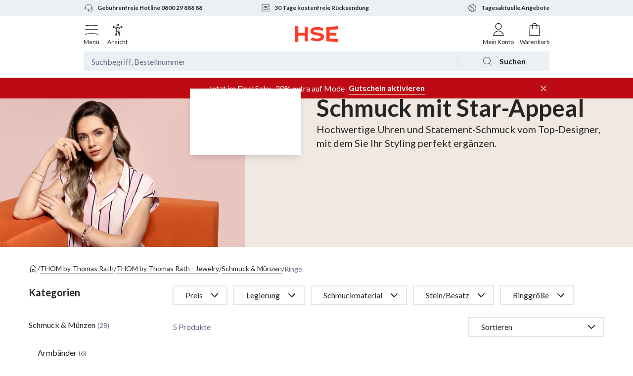

--- FILE ---
content_type: text/css; charset=UTF-8
request_url: https://www.hse.de/dpl/m/_next/static/css/127826762f4021f6.css
body_size: 8031
content:
@font-face{font-family:Lato;font-style:normal;font-weight:400;font-display:swap;src:url(/dpl/m/_next/static/media/cce080f35d014443-s.woff2) format("woff2");unicode-range:u+0100-02ba,u+02bd-02c5,u+02c7-02cc,u+02ce-02d7,u+02dd-02ff,u+0304,u+0308,u+0329,u+1d00-1dbf,u+1e00-1e9f,u+1ef2-1eff,u+2020,u+20a0-20ab,u+20ad-20c0,u+2113,u+2c60-2c7f,u+a720-a7ff}@font-face{font-family:Lato;font-style:normal;font-weight:400;font-display:swap;src:url(/dpl/m/_next/static/media/4de1fea1a954a5b6-s.p.woff2) format("woff2");unicode-range:u+00??,u+0131,u+0152-0153,u+02bb-02bc,u+02c6,u+02da,u+02dc,u+0304,u+0308,u+0329,u+2000-206f,u+20ac,u+2122,u+2191,u+2193,u+2212,u+2215,u+feff,u+fffd}@font-face{font-family:Lato;font-style:normal;font-weight:700;font-display:swap;src:url(/dpl/m/_next/static/media/39969fcf98a3026e-s.woff2) format("woff2");unicode-range:u+0100-02ba,u+02bd-02c5,u+02c7-02cc,u+02ce-02d7,u+02dd-02ff,u+0304,u+0308,u+0329,u+1d00-1dbf,u+1e00-1e9f,u+1ef2-1eff,u+2020,u+20a0-20ab,u+20ad-20c0,u+2113,u+2c60-2c7f,u+a720-a7ff}@font-face{font-family:Lato;font-style:normal;font-weight:700;font-display:swap;src:url(/dpl/m/_next/static/media/6d664cce900333ee-s.p.woff2) format("woff2");unicode-range:u+00??,u+0131,u+0152-0153,u+02bb-02bc,u+02c6,u+02da,u+02dc,u+0304,u+0308,u+0329,u+2000-206f,u+20ac,u+2122,u+2191,u+2193,u+2212,u+2215,u+feff,u+fffd}@font-face{font-family:Lato Fallback;src:local("Arial");ascent-override:101.03%;descent-override:21.80%;line-gap-override:0.00%;size-adjust:97.69%}.__className_a575e4{font-family:Lato,Lato Fallback;font-style:normal}.__variable_a575e4{--font-lato:"Lato","Lato Fallback"}*,:after,:before{--tw-border-spacing-x:0;--tw-border-spacing-y:0;--tw-translate-x:0;--tw-translate-y:0;--tw-rotate:0;--tw-skew-x:0;--tw-skew-y:0;--tw-scale-x:1;--tw-scale-y:1;--tw-pan-x: ;--tw-pan-y: ;--tw-pinch-zoom: ;--tw-scroll-snap-strictness:proximity;--tw-gradient-from-position: ;--tw-gradient-via-position: ;--tw-gradient-to-position: ;--tw-ordinal: ;--tw-slashed-zero: ;--tw-numeric-figure: ;--tw-numeric-spacing: ;--tw-numeric-fraction: ;--tw-ring-inset: ;--tw-ring-offset-width:0px;--tw-ring-offset-color:#fff;--tw-ring-color:rgb(59 130 246/0.5);--tw-ring-offset-shadow:0 0 #0000;--tw-ring-shadow:0 0 #0000;--tw-shadow:0 0 #0000;--tw-shadow-colored:0 0 #0000;--tw-blur: ;--tw-brightness: ;--tw-contrast: ;--tw-grayscale: ;--tw-hue-rotate: ;--tw-invert: ;--tw-saturate: ;--tw-sepia: ;--tw-drop-shadow: ;--tw-backdrop-blur: ;--tw-backdrop-brightness: ;--tw-backdrop-contrast: ;--tw-backdrop-grayscale: ;--tw-backdrop-hue-rotate: ;--tw-backdrop-invert: ;--tw-backdrop-opacity: ;--tw-backdrop-saturate: ;--tw-backdrop-sepia: ;--tw-contain-size: ;--tw-contain-layout: ;--tw-contain-paint: ;--tw-contain-style: }::backdrop{--tw-border-spacing-x:0;--tw-border-spacing-y:0;--tw-translate-x:0;--tw-translate-y:0;--tw-rotate:0;--tw-skew-x:0;--tw-skew-y:0;--tw-scale-x:1;--tw-scale-y:1;--tw-pan-x: ;--tw-pan-y: ;--tw-pinch-zoom: ;--tw-scroll-snap-strictness:proximity;--tw-gradient-from-position: ;--tw-gradient-via-position: ;--tw-gradient-to-position: ;--tw-ordinal: ;--tw-slashed-zero: ;--tw-numeric-figure: ;--tw-numeric-spacing: ;--tw-numeric-fraction: ;--tw-ring-inset: ;--tw-ring-offset-width:0px;--tw-ring-offset-color:#fff;--tw-ring-color:rgb(59 130 246/0.5);--tw-ring-offset-shadow:0 0 #0000;--tw-ring-shadow:0 0 #0000;--tw-shadow:0 0 #0000;--tw-shadow-colored:0 0 #0000;--tw-blur: ;--tw-brightness: ;--tw-contrast: ;--tw-grayscale: ;--tw-hue-rotate: ;--tw-invert: ;--tw-saturate: ;--tw-sepia: ;--tw-drop-shadow: ;--tw-backdrop-blur: ;--tw-backdrop-brightness: ;--tw-backdrop-contrast: ;--tw-backdrop-grayscale: ;--tw-backdrop-hue-rotate: ;--tw-backdrop-invert: ;--tw-backdrop-opacity: ;--tw-backdrop-saturate: ;--tw-backdrop-sepia: ;--tw-contain-size: ;--tw-contain-layout: ;--tw-contain-paint: ;--tw-contain-style: }/*
! tailwindcss v3.4.17 | MIT License | https://tailwindcss.com
*/*,:after,:before{box-sizing:border-box;border:0 solid}:after,:before{--tw-content:""}:host,html{line-height:1.5;-webkit-text-size-adjust:100%;-moz-tab-size:4;-o-tab-size:4;tab-size:4;font-family:ui-sans-serif,system-ui,sans-serif,Apple Color Emoji,Segoe UI Emoji,Segoe UI Symbol,Noto Color Emoji;font-feature-settings:normal;font-variation-settings:normal;-webkit-tap-highlight-color:transparent}body{margin:0;line-height:inherit}hr{height:0;color:inherit;border-top-width:1px}abbr:where([title]){-webkit-text-decoration:underline dotted;text-decoration:underline dotted}h1,h2,h3,h4,h5,h6{font-size:inherit;font-weight:inherit}a{color:inherit;text-decoration:inherit}b,strong{font-weight:bolder}code,kbd,pre,samp{font-family:ui-monospace,SFMono-Regular,Menlo,Monaco,Consolas,Liberation Mono,Courier New,monospace;font-feature-settings:normal;font-variation-settings:normal;font-size:1em}small{font-size:80%}sub,sup{font-size:75%;line-height:0;position:relative;vertical-align:baseline}sub{bottom:-.25em}sup{top:-.5em}table{text-indent:0;border-color:inherit;border-collapse:collapse}button,input,optgroup,select,textarea{font-family:inherit;font-feature-settings:inherit;font-variation-settings:inherit;font-size:100%;font-weight:inherit;line-height:inherit;letter-spacing:inherit;color:inherit;margin:0;padding:0}button,select{text-transform:none}button,input:where([type=button]),input:where([type=reset]),input:where([type=submit]){-webkit-appearance:button;background-color:transparent;background-image:none}:-moz-focusring{outline:auto}:-moz-ui-invalid{box-shadow:none}progress{vertical-align:baseline}::-webkit-inner-spin-button,::-webkit-outer-spin-button{height:auto}[type=search]{-webkit-appearance:textfield;outline-offset:-2px}::-webkit-search-decoration{-webkit-appearance:none}::-webkit-file-upload-button{-webkit-appearance:button;font:inherit}summary{display:list-item}blockquote,dd,dl,figure,h1,h2,h3,h4,h5,h6,hr,p,pre{margin:0}fieldset{margin:0}fieldset,legend{padding:0}menu,ol,ul{list-style:none;margin:0;padding:0}dialog{padding:0}textarea{resize:vertical}input::-moz-placeholder,textarea::-moz-placeholder{opacity:1;color:#9ca3af}input::placeholder,textarea::placeholder{opacity:1;color:#9ca3af}[role=button],button{cursor:pointer}:disabled{cursor:default}audio,canvas,embed,iframe,img,object,svg,video{display:block;vertical-align:middle}img,video{max-width:100%;height:auto}[hidden]:where(:not([hidden=until-found])){display:none}.container{width:100%}@media (min-width:768px){.container{max-width:768px}}@media (min-width:992px){.container{max-width:992px}}@media (min-width:1200px){.container{max-width:1200px}}@media (min-width:1440px){.container{max-width:1440px}}.pointer-events-none{pointer-events:none}.pointer-events-auto{pointer-events:auto}.visible{visibility:visible}.static{position:static}.fixed{position:fixed}.absolute{position:absolute}.relative{position:relative}.sticky{position:sticky}.inset-0{inset:0}.-top-\[36px\]{top:-36px}.bottom-0{bottom:0}.bottom-16{bottom:1rem}.left-0{left:0}.left-1\/2{left:50%}.left-1\/4{left:25%}.right-0{right:0}.right-16{right:1rem}.right-32{right:2rem}.top-0{top:0}.top-1\/4{top:25%}.top-16{top:1rem}.top-full{top:100%}.-z-\[1\]{z-index:-1}.z-10{z-index:10}.z-20{z-index:20}.z-\[100\]{z-index:100}.z-\[1\]{z-index:1}.order-2{order:2}.float-right{float:right}.float-left{float:left}.m-16{margin:1rem}.-mx-12{margin-left:-.75rem;margin-right:-.75rem}.-mx-16{margin-left:-1rem;margin-right:-1rem}.-mx-8{margin-left:-.5rem;margin-right:-.5rem}.mx-12{margin-left:.75rem;margin-right:.75rem}.mx-4{margin-left:.25rem;margin-right:.25rem}.mx-8{margin-left:.5rem;margin-right:.5rem}.mx-\[15px\]{margin-left:15px;margin-right:15px}.mx-\[23px\]{margin-left:23px;margin-right:23px}.mx-auto{margin-left:auto;margin-right:auto}.my-16{margin-top:1rem;margin-bottom:1rem}.my-24{margin-top:1.5rem;margin-bottom:1.5rem}.my-48{margin-top:3rem;margin-bottom:3rem}.my-8{margin-top:.5rem;margin-bottom:.5rem}.my-\[11px\]{margin-top:11px;margin-bottom:11px}.my-\[13px\]{margin-top:13px;margin-bottom:13px}.-mb-2{margin-bottom:-.125rem}.-mb-8{margin-bottom:-.5rem}.-mt-8{margin-top:-.5rem}.mb-12{margin-bottom:.75rem}.mb-16{margin-bottom:1rem}.mb-20{margin-bottom:1.25rem}.mb-24{margin-bottom:1.5rem}.mb-32{margin-bottom:2rem}.mb-4{margin-bottom:.25rem}.mb-48{margin-bottom:3rem}.mb-60{margin-bottom:3.75rem}.mb-8{margin-bottom:.5rem}.mb-80{margin-bottom:5rem}.mb-\[120px\]{margin-bottom:120px}.mb-\[19px\]{margin-bottom:19px}.mb-\[260px\]{margin-bottom:260px}.mb-\[50px\]{margin-bottom:50px}.ml-12{margin-left:.75rem}.ml-16{margin-left:1rem}.ml-4{margin-left:.25rem}.ml-8{margin-left:.5rem}.ml-auto{margin-left:auto}.mr-12{margin-right:.75rem}.mr-16{margin-right:1rem}.mr-4{margin-right:.25rem}.mr-8{margin-right:.5rem}.mt-12{margin-top:.75rem}.mt-16{margin-top:1rem}.mt-24{margin-top:1.5rem}.mt-4{margin-top:.25rem}.mt-48{margin-top:3rem}.mt-8{margin-top:.5rem}.mt-80{margin-top:5rem}.mt-\[40px\]{margin-top:40px}.mt-\[49px\]{margin-top:49px}.mt-\[82px\]{margin-top:82px}.box-content{box-sizing:content-box}.line-clamp-2{overflow:hidden;display:-webkit-box;-webkit-box-orient:vertical;-webkit-line-clamp:2}.block{display:block}.inline-block{display:inline-block}.flex{display:flex}.inline-flex{display:inline-flex}.hidden{display:none}.h-0{height:0}.h-16{height:1rem}.h-20{height:1.25rem}.h-24{height:1.5rem}.h-32{height:2rem}.h-40{height:2.5rem}.h-48{height:3rem}.h-64{height:4rem}.h-8{height:.5rem}.h-\[132px\]{height:132px}.h-\[138px\]{height:138px}.h-\[158px\]{height:158px}.h-\[166px\]{height:166px}.h-\[213px\]{height:213px}.h-\[250px\]{height:250px}.h-\[3\.5rem\]{height:3.5rem}.h-\[56px\]{height:56px}.h-\[5px\]{height:5px}.h-\[68px\]{height:68px}.h-\[6px\]{height:6px}.h-full{height:100%}.h-screen{height:100vh}.max-h-\[200px\]{max-height:200px}.max-h-\[225px\]{max-height:225px}.max-h-\[290px\]{max-height:290px}.max-h-full{max-height:100%}.w-0{width:0}.w-1\/2{width:50%}.w-1\/3{width:33.333333%}.w-1\/4{width:25%}.w-16{width:1rem}.w-20{width:1.25rem}.w-24{width:1.5rem}.w-32{width:2rem}.w-40{width:2.5rem}.w-48{width:3rem}.w-64{width:4rem}.w-\[10px\]{width:10px}.w-\[165px\]{width:165px}.w-\[166px\]{width:166px}.w-\[16rem\]{width:16rem}.w-\[175px\]{width:175px}.w-\[177px\]{width:177px}.w-\[196px\]{width:196px}.w-\[21rem\]{width:21rem}.w-\[375px\]{width:375px}.w-\[400px\]{width:400px}.w-\[62px\]{width:62px}.w-\[68px\]{width:68px}.w-\[7rem\]{width:7rem}.w-full{width:100%}.min-w-\[3rem\]{min-width:3rem}.max-w-1\/12{max-width:8.33333%}.max-w-10\/12{max-width:83.33333%}.max-w-11\/12{max-width:91.66666%}.max-w-2\/12{max-width:16.66666%}.max-w-3\/12{max-width:25%}.max-w-4\/12{max-width:33.33333%}.max-w-5\/12{max-width:41.66666%}.max-w-6\/12{max-width:50%}.max-w-7\/12{max-width:58%}.max-w-8\/12{max-width:66.66666%}.max-w-9\/12{max-width:75%}.max-w-\[1164px\]{max-width:1164px}.max-w-\[341px\]{max-width:341px}.max-w-\[345px\]{max-width:345px}.max-w-\[375px\]{max-width:375px}.max-w-\[550px\]{max-width:550px}.max-w-\[80px\]{max-width:80px}.max-w-\[90rem\]{max-width:90rem}.max-w-\[920px\]{max-width:920px}.max-w-full{max-width:100%}.flex-1{flex:1 1 0%}.flex-auto{flex:1 1 auto}.flex-initial{flex:0 1 auto}.flex-none{flex:none}.shrink-0{flex-shrink:0}.grow{flex-grow:1}.grow-0{flex-grow:0}.basis-0{flex-basis:0}.basis-1\/12{flex-basis:8.33333%}.basis-10\/12{flex-basis:83.33333%}.basis-11\/12{flex-basis:91.66666%}.basis-2\/12{flex-basis:16.66666%}.basis-3\/12{flex-basis:25%}.basis-4\/12{flex-basis:33.33333%}.basis-5\/12{flex-basis:41.66666%}.basis-6\/12{flex-basis:50%}.basis-7\/12{flex-basis:58%}.basis-8\/12{flex-basis:66.66666%}.basis-9\/12{flex-basis:75%}.basis-full{flex-basis:100%}.-translate-x-1\/2{--tw-translate-x:-50%}.-translate-x-1\/2,.-translate-y-1\/2{transform:translate(var(--tw-translate-x),var(--tw-translate-y)) rotate(var(--tw-rotate)) skewX(var(--tw-skew-x)) skewY(var(--tw-skew-y)) scaleX(var(--tw-scale-x)) scaleY(var(--tw-scale-y))}.-translate-y-1\/2{--tw-translate-y:-50%}.translate-x-1\/2{--tw-translate-x:50%}.-rotate-45,.translate-x-1\/2{transform:translate(var(--tw-translate-x),var(--tw-translate-y)) rotate(var(--tw-rotate)) skewX(var(--tw-skew-x)) skewY(var(--tw-skew-y)) scaleX(var(--tw-scale-x)) scaleY(var(--tw-scale-y))}.-rotate-45{--tw-rotate:-45deg}.-rotate-90{--tw-rotate:-90deg}.-rotate-90,.rotate-180{transform:translate(var(--tw-translate-x),var(--tw-translate-y)) rotate(var(--tw-rotate)) skewX(var(--tw-skew-x)) skewY(var(--tw-skew-y)) scaleX(var(--tw-scale-x)) scaleY(var(--tw-scale-y))}.rotate-180{--tw-rotate:180deg}.rotate-90{--tw-rotate:90deg}.-scale-100,.rotate-90{transform:translate(var(--tw-translate-x),var(--tw-translate-y)) rotate(var(--tw-rotate)) skewX(var(--tw-skew-x)) skewY(var(--tw-skew-y)) scaleX(var(--tw-scale-x)) scaleY(var(--tw-scale-y))}.-scale-100{--tw-scale-x:-1;--tw-scale-y:-1}.scale-100{--tw-scale-x:1;--tw-scale-y:1}.scale-100,.transform{transform:translate(var(--tw-translate-x),var(--tw-translate-y)) rotate(var(--tw-rotate)) skewX(var(--tw-skew-x)) skewY(var(--tw-skew-y)) scaleX(var(--tw-scale-x)) scaleY(var(--tw-scale-y))}@keyframes fadeIn{0%{opacity:0}to{opacity:1}}.animate-fade-in{animation:fadeIn .25s ease-out}@keyframes slideUp{0%{transform:translateY(.5rem)}to{transform:translateY(0)}}.animate-slide-up{animation:slideUp .25s ease-out}@keyframes spin{to{transform:rotate(1turn)}}.animate-spin{animation:spin 1s linear infinite}.cursor-not-allowed{cursor:not-allowed}.cursor-pointer{cursor:pointer}.select-none{-webkit-user-select:none;-moz-user-select:none;user-select:none}.resize{resize:both}.list-decimal{list-style-type:decimal}.list-disc{list-style-type:disc}.flex-row{flex-direction:row}.flex-col{flex-direction:column}.flex-col-reverse{flex-direction:column-reverse}.flex-wrap{flex-wrap:wrap}.content-start{align-content:flex-start}.items-start{align-items:flex-start}.items-end{align-items:flex-end}.items-center{align-items:center}.justify-start{justify-content:flex-start}.justify-end{justify-content:flex-end}.justify-center{justify-content:center}.justify-between{justify-content:space-between}.justify-items-start{justify-items:start}.gap-12{gap:.75rem}.gap-16{gap:1rem}.gap-32{gap:2rem}.gap-4{gap:.25rem}.gap-40{gap:2.5rem}.gap-\[13px\]{gap:13px}.gap-\[20px\]{gap:20px}.gap-\[3px\]{gap:3px}.gap-\[42px\]{gap:42px}.gap-x-8{-moz-column-gap:.5rem;column-gap:.5rem}.gap-y-12{row-gap:.75rem}.self-start{align-self:flex-start}.self-end{align-self:flex-end}.self-center{align-self:center}.justify-self-center{justify-self:center}.overflow-hidden{overflow:hidden}.overflow-visible{overflow:visible}.overflow-y-auto{overflow-y:auto}.overflow-x-hidden{overflow-x:hidden}.overflow-y-hidden{overflow-y:hidden}.overflow-x-clip{overflow-x:clip}.overflow-y-scroll{overflow-y:scroll}.overscroll-y-contain{overscroll-behavior-y:contain}.truncate{overflow:hidden;text-overflow:ellipsis;white-space:nowrap}.hyphens-auto{-webkit-hyphens:auto;hyphens:auto}.whitespace-nowrap{white-space:nowrap}.rounded-\[50\%\]{border-radius:50%}.rounded-full{border-radius:9999px}.border{border-width:1px}.border-2{border-width:2px}.border-y{border-top-width:1px}.border-b,.border-y{border-bottom-width:1px}.border-b-2{border-bottom-width:2px}.border-l{border-left-width:1px}.border-l-2{border-left-width:2px}.border-r-\[1px\]{border-right-width:1px}.border-t{border-top-width:1px}.border-solid{border-style:solid}.border-\[\#DCE6EB\]{--tw-border-opacity:1;border-color:rgb(220 230 235/var(--tw-border-opacity,1))}.border-brand-orange{--tw-border-opacity:1;border-color:rgb(255 60 40/var(--tw-border-opacity,1))}.border-dark{--tw-border-opacity:1;border-color:rgb(37 37 37/var(--tw-border-opacity,1))}.border-lightgrey{--tw-border-opacity:1;border-color:rgb(220 230 235/var(--tw-border-opacity,1))}.border-lightgrey-light{--tw-border-opacity:1;border-color:rgb(234 240 243/var(--tw-border-opacity,1))}.border-lightgrey-lightest{--tw-border-opacity:1;border-color:rgb(244 247 249/var(--tw-border-opacity,1))}.border-lightgrey-mid{--tw-border-opacity:1;border-color:rgb(233 239 242/var(--tw-border-opacity,1))}.border-nightblue{--tw-border-opacity:1;border-color:rgb(8 31 62/var(--tw-border-opacity,1))}.border-transparent{border-color:transparent}.border-white{--tw-border-opacity:1;border-color:rgb(255 255 255/var(--tw-border-opacity,1))}.border-b-brand-orange{--tw-border-opacity:1;border-bottom-color:rgb(255 60 40/var(--tw-border-opacity,1))}.border-b-transparent{border-bottom-color:transparent}.border-l-lightgrey{--tw-border-opacity:1;border-left-color:rgb(220 230 235/var(--tw-border-opacity,1))}.border-r-lightgrey{--tw-border-opacity:1;border-right-color:rgb(220 230 235/var(--tw-border-opacity,1))}.bg-\[\#E5E7EB\]{--tw-bg-opacity:1;background-color:rgb(229 231 235/var(--tw-bg-opacity,1))}.bg-\[\#F4F7F9\]{--tw-bg-opacity:1;background-color:rgb(244 247 249/var(--tw-bg-opacity,1))}.bg-\[\#F9D7A3\]{--tw-bg-opacity:1;background-color:rgb(249 215 163/var(--tw-bg-opacity,1))}.bg-\[\#FAF4EE\]{--tw-bg-opacity:1;background-color:rgb(250 244 238/var(--tw-bg-opacity,1))}.bg-brand-orange{--tw-bg-opacity:1;background-color:rgb(255 60 40/var(--tw-bg-opacity,1))}.bg-dark{--tw-bg-opacity:1;background-color:rgb(37 37 37/var(--tw-bg-opacity,1))}.bg-lightgrey{--tw-bg-opacity:1;background-color:rgb(220 230 235/var(--tw-bg-opacity,1))}.bg-lightgrey-light{--tw-bg-opacity:1;background-color:rgb(234 240 243/var(--tw-bg-opacity,1))}.bg-lightgrey-lightest{--tw-bg-opacity:1;background-color:rgb(244 247 249/var(--tw-bg-opacity,1))}.bg-nightblue{--tw-bg-opacity:1;background-color:rgb(8 31 62/var(--tw-bg-opacity,1))}.bg-nightblue-mid{--tw-bg-opacity:1;background-color:rgb(70 87 111/var(--tw-bg-opacity,1))}.bg-rose{--tw-bg-opacity:1;background-color:rgb(239 200 205/var(--tw-bg-opacity,1))}.bg-sale-red{--tw-bg-opacity:1;background-color:rgb(190 10 20/var(--tw-bg-opacity,1))}.bg-stone{--tw-bg-opacity:1;background-color:rgb(228 228 229/var(--tw-bg-opacity,1))}.bg-transparent{background-color:transparent}.bg-white{--tw-bg-opacity:1;background-color:rgb(255 255 255/var(--tw-bg-opacity,1))}.bg-opacity-50{--tw-bg-opacity:0.5}.bg-opacity-60{--tw-bg-opacity:0.6}.bg-gradient-to-l{background-image:linear-gradient(to left,var(--tw-gradient-stops))}.bg-gradient-to-t{background-image:linear-gradient(to top,var(--tw-gradient-stops))}.from-\[rgba\(0\2c 0\2c 0\2c 0\.4\)\]{--tw-gradient-from:rgba(0,0,0,0.4) var(--tw-gradient-from-position);--tw-gradient-to:rgba(0,0,0,0) var(--tw-gradient-to-position);--tw-gradient-stops:var(--tw-gradient-from),var(--tw-gradient-to)}.from-white{--tw-gradient-from:#ffffff var(--tw-gradient-from-position);--tw-gradient-to:rgb(255 255 255/0) var(--tw-gradient-to-position);--tw-gradient-stops:var(--tw-gradient-from),var(--tw-gradient-to)}.via-transparent{--tw-gradient-to:rgb(0 0 0/0) var(--tw-gradient-to-position);--tw-gradient-stops:var(--tw-gradient-from),transparent var(--tw-gradient-via-position),var(--tw-gradient-to)}.bg-\[length\:auto_100\%\]{background-size:auto 100%}.bg-\[right_15px_center\]{background-position:right 15px center}.bg-no-repeat{background-repeat:no-repeat}.stroke-current{stroke:currentColor}.stroke-2{stroke-width:2}.object-cover{-o-object-fit:cover;object-fit:cover}.p-16{padding:1rem}.p-2{padding:.125rem}.p-24{padding:1.5rem}.p-8{padding:.5rem}.px-12{padding-left:.75rem;padding-right:.75rem}.px-16{padding-left:1rem;padding-right:1rem}.px-24{padding-left:1.5rem;padding-right:1.5rem}.px-4{padding-left:.25rem;padding-right:.25rem}.px-8{padding-left:.5rem;padding-right:.5rem}.py-0{padding-top:0;padding-bottom:0}.py-12{padding-top:.75rem;padding-bottom:.75rem}.py-16{padding-top:1rem;padding-bottom:1rem}.py-2{padding-top:.125rem;padding-bottom:.125rem}.py-32{padding-top:2rem;padding-bottom:2rem}.py-4{padding-top:.25rem;padding-bottom:.25rem}.py-8{padding-top:.5rem;padding-bottom:.5rem}.py-\[18px\]{padding-top:18px;padding-bottom:18px}.py-\[28px\]{padding-top:28px;padding-bottom:28px}.py-\[45px\]{padding-top:45px;padding-bottom:45px}.pb-16{padding-bottom:1rem}.pb-\[22px\]{padding-bottom:22px}.pl-0{padding-left:0}.pl-16{padding-left:1rem}.pl-20{padding-left:1.25rem}.pl-24{padding-left:1.5rem}.pl-32{padding-left:2rem}.pl-8{padding-left:.5rem}.pl-\[70px\]{padding-left:70px}.pr-12{padding-right:.75rem}.pr-16{padding-right:1rem}.pr-20{padding-right:1.25rem}.pr-24{padding-right:1.5rem}.pr-32{padding-right:2rem}.pr-8{padding-right:.5rem}.pr-\[70px\]{padding-right:70px}.pt-16{padding-top:1rem}.pt-24{padding-top:1.5rem}.pt-8{padding-top:.5rem}.pt-\[100\%\]{padding-top:100%}.pt-\[43px\]{padding-top:43px}.text-left{text-align:left}.text-center{text-align:center}.text-right{text-align:right}.text-12{font-size:.75rem}.text-14{font-size:.875rem}.text-16{font-size:1rem}.text-18{font-size:1.125rem}.text-20{font-size:1.25rem}.text-24{font-size:1.5rem}.text-32{font-size:2rem}.text-\[16px\]{font-size:16px}.text-\[18px\]{font-size:18px}.text-\[20px\]{font-size:20px}.text-\[32px\]{font-size:32px}.font-bold{font-weight:700}.font-normal{font-weight:400}.font-semibold{font-weight:600}.uppercase{text-transform:uppercase}.lowercase{text-transform:lowercase}.leading-18{line-height:1.125rem}.leading-20{line-height:1.25rem}.leading-24{line-height:1.5rem}.leading-26{line-height:1.625rem}.leading-28{line-height:1.75rem}.leading-32{line-height:2rem}.leading-40{line-height:2.5rem}.leading-44{line-height:2.75rem}.leading-58{line-height:3.625rem}.leading-\[18px\]{line-height:18px}.leading-\[20px\]{line-height:20px}.leading-\[24px\]{line-height:24px}.leading-\[27px\]{line-height:27px}.leading-\[58px\]{line-height:58px}.leading-none{line-height:1}.tracking-normal{letter-spacing:0}.text-\[\#646C84\]{--tw-text-opacity:1;color:rgb(100 108 132/var(--tw-text-opacity,1))}.text-brand-orange{--tw-text-opacity:1;color:rgb(255 60 40/var(--tw-text-opacity,1))}.text-dark{--tw-text-opacity:1;color:rgb(37 37 37/var(--tw-text-opacity,1))}.text-iron{--tw-text-opacity:1;color:rgb(100 108 132/var(--tw-text-opacity,1))}.text-lightgrey{--tw-text-opacity:1;color:rgb(220 230 235/var(--tw-text-opacity,1))}.text-nightblue{--tw-text-opacity:1;color:rgb(8 31 62/var(--tw-text-opacity,1))}.text-nightblue-lightest{--tw-text-opacity:1;color:rgb(193 199 207/var(--tw-text-opacity,1))}.text-sale-red{--tw-text-opacity:1;color:rgb(190 10 20/var(--tw-text-opacity,1))}.text-white{--tw-text-opacity:1;color:rgb(255 255 255/var(--tw-text-opacity,1))}.text-winning-green{--tw-text-opacity:1;color:rgb(62 127 36/var(--tw-text-opacity,1))}.underline{text-decoration-line:underline}.line-through{text-decoration-line:line-through}.decoration-brand-orange{text-decoration-color:#ff3c28}.decoration-2{text-decoration-thickness:2px}.underline-offset-8{text-underline-offset:8px}.opacity-0{opacity:0}.opacity-100{opacity:1}.opacity-50{opacity:.5}.opacity-60{opacity:.6}.shadow{--tw-shadow:0 1px 3px 0 rgb(0 0 0/0.1),0 1px 2px -1px rgb(0 0 0/0.1);--tw-shadow-colored:0 1px 3px 0 var(--tw-shadow-color),0 1px 2px -1px var(--tw-shadow-color)}.shadow,.shadow-\[-20px_0_10px_10px_white\]{box-shadow:var(--tw-ring-offset-shadow,0 0 #0000),var(--tw-ring-shadow,0 0 #0000),var(--tw-shadow)}.shadow-\[-20px_0_10px_10px_white\]{--tw-shadow:-20px 0 10px 10px white;--tw-shadow-colored:-20px 0 10px 10px var(--tw-shadow-color)}.shadow-\[0_0_17px_0_rgba\(0\2c 0\2c 0\2c 0\.23\)\]{--tw-shadow:0 0 17px 0 rgba(0,0,0,0.23);--tw-shadow-colored:0 0 17px 0 var(--tw-shadow-color);box-shadow:var(--tw-ring-offset-shadow,0 0 #0000),var(--tw-ring-shadow,0 0 #0000),var(--tw-shadow)}.shadow-\[0_0_6px_0_rgba\(0\2c 0\2c 0\2c 0\.5\)\]{--tw-shadow:0 0 6px 0 rgba(0,0,0,0.5);--tw-shadow-colored:0 0 6px 0 var(--tw-shadow-color);box-shadow:var(--tw-ring-offset-shadow,0 0 #0000),var(--tw-ring-shadow,0 0 #0000),var(--tw-shadow)}.shadow-\[0px_1px_2px_0px_\#0000001A\2c 0px_4px_4px_0px_\#00000017\]{--tw-shadow:0px 1px 2px 0px #0000001A,0px 4px 4px 0px #00000017;--tw-shadow-colored:0px 1px 2px 0px var(--tw-shadow-color),0px 4px 4px 0px var(--tw-shadow-color)}.shadow-\[0px_1px_2px_0px_\#0000001A\2c 0px_4px_4px_0px_\#00000017\],.shadow-lg{box-shadow:var(--tw-ring-offset-shadow,0 0 #0000),var(--tw-ring-shadow,0 0 #0000),var(--tw-shadow)}.shadow-lg{--tw-shadow:0 10px 15px -3px rgb(0 0 0/0.1),0 4px 6px -4px rgb(0 0 0/0.1);--tw-shadow-colored:0 10px 15px -3px var(--tw-shadow-color),0 4px 6px -4px var(--tw-shadow-color)}.shadow-md{--tw-shadow:0 4px 6px -1px rgb(0 0 0/0.1),0 2px 4px -2px rgb(0 0 0/0.1);--tw-shadow-colored:0 4px 6px -1px var(--tw-shadow-color),0 2px 4px -2px var(--tw-shadow-color);box-shadow:var(--tw-ring-offset-shadow,0 0 #0000),var(--tw-ring-shadow,0 0 #0000),var(--tw-shadow)}.outline-none{outline:2px solid transparent;outline-offset:2px}.outline{outline-style:solid}.outline-0{outline-width:0}.outline-1{outline-width:1px}.outline-offset-1{outline-offset:1px}.outline-dark{outline-color:#252525}.ring{--tw-ring-offset-shadow:var(--tw-ring-inset) 0 0 0 var(--tw-ring-offset-width) var(--tw-ring-offset-color);--tw-ring-shadow:var(--tw-ring-inset) 0 0 0 calc(3px + var(--tw-ring-offset-width)) var(--tw-ring-color)}.ring,.ring-2{box-shadow:var(--tw-ring-offset-shadow),var(--tw-ring-shadow),var(--tw-shadow,0 0 #0000)}.ring-2{--tw-ring-offset-shadow:var(--tw-ring-inset) 0 0 0 var(--tw-ring-offset-width) var(--tw-ring-offset-color);--tw-ring-shadow:var(--tw-ring-inset) 0 0 0 calc(2px + var(--tw-ring-offset-width)) var(--tw-ring-color)}.ring-\[\#F4B046\]{--tw-ring-opacity:1;--tw-ring-color:rgb(244 176 70/var(--tw-ring-opacity,1))}.filter{filter:var(--tw-blur) var(--tw-brightness) var(--tw-contrast) var(--tw-grayscale) var(--tw-hue-rotate) var(--tw-invert) var(--tw-saturate) var(--tw-sepia) var(--tw-drop-shadow)}.transition{transition-property:color,background-color,border-color,text-decoration-color,fill,stroke,opacity,box-shadow,transform,filter,-webkit-backdrop-filter;transition-property:color,background-color,border-color,text-decoration-color,fill,stroke,opacity,box-shadow,transform,filter,backdrop-filter;transition-property:color,background-color,border-color,text-decoration-color,fill,stroke,opacity,box-shadow,transform,filter,backdrop-filter,-webkit-backdrop-filter;transition-timing-function:cubic-bezier(.4,0,.2,1);transition-duration:.15s}.transition-all{transition-property:all;transition-timing-function:cubic-bezier(.4,0,.2,1);transition-duration:.15s}.transition-colors{transition-property:color,background-color,border-color,text-decoration-color,fill,stroke;transition-timing-function:cubic-bezier(.4,0,.2,1);transition-duration:.15s}.transition-opacity{transition-property:opacity;transition-timing-function:cubic-bezier(.4,0,.2,1);transition-duration:.15s}.transition-transform{transition-property:transform;transition-timing-function:cubic-bezier(.4,0,.2,1);transition-duration:.15s}.duration-200{transition-duration:.2s}.duration-300{transition-duration:.3s}.duration-500{transition-duration:.5s}html{--tw-text-opacity:1;color:rgb(37 37 37/var(--tw-text-opacity,1));font-family:var(--font-lato);-webkit-font-smoothing:antialiased;-moz-osx-font-smoothing:grayscale}body{width:100%}a{touch-action:manipulation}.after\:absolute:after{content:var(--tw-content);position:absolute}.after\:left-full:after{content:var(--tw-content);left:100%}.after\:content-\[attr\(data-count\)\]:after{--tw-content:attr(data-count);content:var(--tw-content)}.last\:mr-0:last-child{margin-right:0}.hover\:border-lightgrey:hover{--tw-border-opacity:1;border-color:rgb(220 230 235/var(--tw-border-opacity,1))}.hover\:bg-\[\#DCE6EB\]:hover{--tw-bg-opacity:1;background-color:rgb(220 230 235/var(--tw-bg-opacity,1))}.hover\:bg-brand-orange-hover:hover{--tw-bg-opacity:1;background-color:rgb(230 62 36/var(--tw-bg-opacity,1))}.hover\:bg-lightgrey-lightest:hover{--tw-bg-opacity:1;background-color:rgb(244 247 249/var(--tw-bg-opacity,1))}.hover\:bg-lightgrey-mid:hover{--tw-bg-opacity:1;background-color:rgb(233 239 242/var(--tw-bg-opacity,1))}.hover\:text-dark:hover{--tw-text-opacity:1;color:rgb(37 37 37/var(--tw-text-opacity,1))}.hover\:opacity-100:hover{opacity:1}.hover\:shadow-\[0px_1px_2px_0px_\#0000001A\2c 0px_4px_4px_0px_\#00000017\]:hover{--tw-shadow:0px 1px 2px 0px #0000001A,0px 4px 4px 0px #00000017;--tw-shadow-colored:0px 1px 2px 0px var(--tw-shadow-color),0px 4px 4px 0px var(--tw-shadow-color);box-shadow:var(--tw-ring-offset-shadow,0 0 #0000),var(--tw-ring-shadow,0 0 #0000),var(--tw-shadow)}.hover\:outline-1:hover{outline-width:1px}.hover\:ring-2:hover{--tw-ring-offset-shadow:var(--tw-ring-inset) 0 0 0 var(--tw-ring-offset-width) var(--tw-ring-offset-color);--tw-ring-shadow:var(--tw-ring-inset) 0 0 0 calc(2px + var(--tw-ring-offset-width)) var(--tw-ring-color);box-shadow:var(--tw-ring-offset-shadow),var(--tw-ring-shadow),var(--tw-shadow,0 0 #0000)}.hover\:ring-\[\#F9D7A3\]:hover{--tw-ring-opacity:1;--tw-ring-color:rgb(249 215 163/var(--tw-ring-opacity,1))}@media (min-width:768px){.sm\:absolute{position:absolute}.sm\:top-\[104px\]{top:104px}.sm\:z-0{z-index:0}.sm\:order-4{order:4}.sm\:mx-0{margin-left:0;margin-right:0}.sm\:mx-12{margin-left:.75rem;margin-right:.75rem}.sm\:-ml-\[5rem\]{margin-left:-5rem}.sm\:-mt-20{margin-top:-1.25rem}.sm\:mb-0{margin-bottom:0}.sm\:mb-16{margin-bottom:1rem}.sm\:ml-12{margin-left:.75rem}.sm\:ml-32{margin-left:2rem}.sm\:mr-12{margin-right:.75rem}.sm\:mr-48{margin-right:3rem}.sm\:mt-0{margin-top:0}.sm\:mt-4{margin-top:.25rem}.sm\:mt-48{margin-top:3rem}.sm\:block{display:block}.sm\:inline-block{display:inline-block}.sm\:hidden{display:none}.sm\:h-\[233px\]{height:233px}.sm\:h-\[240px\]{height:240px}.sm\:h-\[320px\]{height:320px}.sm\:w-1\/2{width:50%}.sm\:w-1\/5{width:20%}.sm\:w-\[10rem\]{width:10rem}.sm\:w-\[167px\]{width:167px}.sm\:w-\[48\%\]{width:48%}.sm\:w-\[calc\(100vw-\(100vw-43\.75rem\)\/2\)\]{width:calc(100vw - (100vw - 43.75rem) / 2)}.sm\:w-auto{width:auto}.sm\:max-w-1\/12{max-width:8.33333%}.sm\:max-w-10\/12{max-width:83.33333%}.sm\:max-w-11\/12{max-width:91.66666%}.sm\:max-w-2\/12{max-width:16.66666%}.sm\:max-w-3\/12{max-width:25%}.sm\:max-w-4\/12{max-width:33.33333%}.sm\:max-w-5\/12{max-width:41.66666%}.sm\:max-w-6\/12{max-width:50%}.sm\:max-w-7\/12{max-width:58%}.sm\:max-w-8\/12{max-width:66.66666%}.sm\:max-w-9\/12{max-width:75%}.sm\:max-w-\[44\.75rem\]{max-width:44.75rem}.sm\:max-w-\[992px\]{max-width:992px}.sm\:max-w-full{max-width:100%}.sm\:grow{flex-grow:1}.sm\:grow-0{flex-grow:0}.sm\:basis-0{flex-basis:0}.sm\:basis-1\/12{flex-basis:8.33333%}.sm\:basis-10\/12{flex-basis:83.33333%}.sm\:basis-11\/12{flex-basis:91.66666%}.sm\:basis-2\/12{flex-basis:16.66666%}.sm\:basis-3\/12{flex-basis:25%}.sm\:basis-4\/12{flex-basis:33.33333%}.sm\:basis-5\/12{flex-basis:41.66666%}.sm\:basis-6\/12{flex-basis:50%}.sm\:basis-7\/12{flex-basis:58%}.sm\:basis-8\/12{flex-basis:66.66666%}.sm\:basis-9\/12{flex-basis:75%}.sm\:basis-full{flex-basis:100%}.sm\:flex-row{flex-direction:row}.sm\:items-end{align-items:flex-end}.sm\:items-center{align-items:center}.sm\:justify-center{justify-content:center}.sm\:bg-right{background-position:100%}.sm\:px-0{padding-left:0;padding-right:0}.sm\:px-24{padding-left:1.5rem;padding-right:1.5rem}.sm\:px-48{padding-left:3rem;padding-right:3rem}.sm\:py-16{padding-top:1rem;padding-bottom:1rem}.sm\:py-24{padding-top:1.5rem;padding-bottom:1.5rem}.sm\:pl-0{padding-left:0}.sm\:pl-\[21rem\]{padding-left:21rem}.sm\:pr-64{padding-right:4rem}.sm\:pr-8{padding-right:.5rem}.sm\:pt-0{padding-top:0}.sm\:pt-32{padding-top:2rem}.sm\:pt-8{padding-top:.5rem}.sm\:text-22{font-size:1.375rem}.sm\:text-28{font-size:1.75rem}.sm\:text-32{font-size:2rem}.sm\:text-36{font-size:2.25rem}.sm\:leading-24{line-height:1.5rem}.sm\:leading-28{line-height:1.75rem}.sm\:leading-40{line-height:2.5rem}.sm\:leading-44{line-height:2.75rem}.sm\:leading-58{line-height:3.625rem}.sm\:text-dark{--tw-text-opacity:1;color:rgb(37 37 37/var(--tw-text-opacity,1))}.sm\:text-white{--tw-text-opacity:1;color:rgb(255 255 255/var(--tw-text-opacity,1))}.sm\:shadow-lg{--tw-shadow:0 10px 15px -3px rgb(0 0 0/0.1),0 4px 6px -4px rgb(0 0 0/0.1);--tw-shadow-colored:0 10px 15px -3px var(--tw-shadow-color),0 4px 6px -4px var(--tw-shadow-color);box-shadow:var(--tw-ring-offset-shadow,0 0 #0000),var(--tw-ring-shadow,0 0 #0000),var(--tw-shadow)}}@media (min-width:992px){.md\:-top-\[48px\]{top:-48px}.md\:top-\[140px\]{top:140px}.md\:top-\[50\%\]{top:50%}.md\:order-3{order:3}.md\:order-last{order:9999}.md\:my-\[23px\]{margin-top:23px;margin-bottom:23px}.md\:my-\[34px\]{margin-top:34px;margin-bottom:34px}.md\:mb-0{margin-bottom:0}.md\:mb-16{margin-bottom:1rem}.md\:mb-32{margin-bottom:2rem}.md\:mb-\[23px\]{margin-bottom:23px}.md\:mb-\[73px\]{margin-bottom:73px}.md\:ml-auto{margin-left:auto}.md\:mt-48{margin-top:3rem}.md\:mt-\[23px\]{margin-top:23px}.md\:mt-\[65px\]{margin-top:65px}.md\:block{display:block}.md\:inline{display:inline}.md\:flex{display:flex}.md\:hidden{display:none}.md\:h-\[218px\]{height:218px}.md\:h-\[290px\]{height:290px}.md\:h-\[374px\]{height:374px}.md\:h-\[470px\]{height:470px}.md\:h-full{height:100%}.md\:w-1\/2{width:50%}.md\:w-\[1168px\]{width:1168px}.md\:w-\[215px\]{width:215px}.md\:w-\[218px\]{width:218px}.md\:w-\[224px\]{width:224px}.md\:w-\[calc\(100vw-\(100vw-58rem\)\/2\)\]{width:calc(100vw - (100vw - 58rem) / 2)}.md\:w-auto{width:auto}.md\:w-full{width:100%}.md\:max-w-1\/12{max-width:8.33333%}.md\:max-w-10\/12{max-width:83.33333%}.md\:max-w-11\/12{max-width:91.66666%}.md\:max-w-2\/12{max-width:16.66666%}.md\:max-w-3\/12{max-width:25%}.md\:max-w-4\/12{max-width:33.33333%}.md\:max-w-5\/12{max-width:41.66666%}.md\:max-w-6\/12{max-width:50%}.md\:max-w-7\/12{max-width:58%}.md\:max-w-8\/12{max-width:66.66666%}.md\:max-w-9\/12{max-width:75%}.md\:max-w-\[1168px\]{max-width:1168px}.md\:max-w-\[1180px\]{max-width:1180px}.md\:max-w-\[59rem\]{max-width:59rem}.md\:max-w-\[944px\]{max-width:944px}.md\:max-w-full{max-width:100%}.md\:grow{flex-grow:1}.md\:grow-0{flex-grow:0}.md\:basis-0{flex-basis:0}.md\:basis-1\/12{flex-basis:8.33333%}.md\:basis-10\/12{flex-basis:83.33333%}.md\:basis-11\/12{flex-basis:91.66666%}.md\:basis-2\/12{flex-basis:16.66666%}.md\:basis-3\/12{flex-basis:25%}.md\:basis-4\/12{flex-basis:33.33333%}.md\:basis-5\/12{flex-basis:41.66666%}.md\:basis-6\/12{flex-basis:50%}.md\:basis-7\/12{flex-basis:58%}.md\:basis-8\/12{flex-basis:66.66666%}.md\:basis-9\/12{flex-basis:75%}.md\:basis-full{flex-basis:100%}.md\:-translate-y-\[50\%\]{--tw-translate-y:-50%;transform:translate(var(--tw-translate-x),var(--tw-translate-y)) rotate(var(--tw-rotate)) skewX(var(--tw-skew-x)) skewY(var(--tw-skew-y)) scaleX(var(--tw-scale-x)) scaleY(var(--tw-scale-y))}.md\:flex-row{flex-direction:row}.md\:flex-nowrap{flex-wrap:nowrap}.md\:items-center{align-items:center}.md\:justify-start{justify-content:flex-start}.md\:justify-between{justify-content:space-between}.md\:gap-24{gap:1.5rem}.md\:gap-4{gap:.25rem}.md\:gap-\[28px\]{gap:28px}.md\:gap-\[80px\]{gap:80px}.md\:self-end{align-self:flex-end}.md\:p-0{padding:0}.md\:px-48{padding-left:3rem;padding-right:3rem}.md\:px-\[15px\]{padding-left:15px;padding-right:15px}.md\:py-48{padding-top:3rem;padding-bottom:3rem}.md\:py-\[45px\]{padding-top:45px;padding-bottom:45px}.md\:py-\[75px\]{padding-top:75px;padding-bottom:75px}.md\:text-\[20px\]{font-size:20px}.md\:text-\[32px\]{font-size:32px}.md\:text-\[48px\]{font-size:48px}.md\:leading-\[58px\]{line-height:58px}.md\:text-dark{--tw-text-opacity:1;color:rgb(37 37 37/var(--tw-text-opacity,1))}.md\:text-white{--tw-text-opacity:1;color:rgb(255 255 255/var(--tw-text-opacity,1))}.md\:ring-\[3px\]{--tw-ring-offset-shadow:var(--tw-ring-inset) 0 0 0 var(--tw-ring-offset-width) var(--tw-ring-offset-color);--tw-ring-shadow:var(--tw-ring-inset) 0 0 0 calc(3px + var(--tw-ring-offset-width)) var(--tw-ring-color);box-shadow:var(--tw-ring-offset-shadow),var(--tw-ring-shadow),var(--tw-shadow,0 0 #0000)}.md\:hover\:bg-lightgrey-mid:hover{--tw-bg-opacity:1;background-color:rgb(233 239 242/var(--tw-bg-opacity,1))}}@media (min-width:1200px){.lg\:top-\[170px\]{top:170px}.lg\:-mx-12{margin-left:-.75rem;margin-right:-.75rem}.lg\:-ml-\[7rem\]{margin-left:-7rem}.lg\:mb-32{margin-bottom:2rem}.lg\:mb-80{margin-bottom:5rem}.lg\:mr-24{margin-right:1.5rem}.lg\:h-\[278px\]{height:278px}.lg\:h-\[300px\]{height:300px}.lg\:h-\[370px\]{height:370px}.lg\:max-h-\[300px\]{max-height:300px}.lg\:w-\[14rem\]{width:14rem}.lg\:w-\[273px\]{width:273px}.lg\:w-\[275px\]{width:275px}.lg\:w-\[278px\]{width:278px}.lg\:w-\[31rem\]{width:31rem}.lg\:w-\[calc\(100vw-\(100vw-72\.75rem\)\/2\)\]{width:calc(100vw - (100vw - 72.75rem) / 2)}.lg\:w-auto{width:auto}.lg\:max-w-1\/12{max-width:8.33333%}.lg\:max-w-10\/12{max-width:83.33333%}.lg\:max-w-11\/12{max-width:91.66666%}.lg\:max-w-2\/12{max-width:16.66666%}.lg\:max-w-3\/12{max-width:25%}.lg\:max-w-4\/12{max-width:33.33333%}.lg\:max-w-5\/12{max-width:41.66666%}.lg\:max-w-6\/12{max-width:50%}.lg\:max-w-7\/12{max-width:58%}.lg\:max-w-8\/12{max-width:66.66666%}.lg\:max-w-9\/12{max-width:75%}.lg\:max-w-\[1180px\]{max-width:1180px}.lg\:max-w-\[72\.75rem\]{max-width:72.75rem}.lg\:max-w-full{max-width:100%}.lg\:grow{flex-grow:1}.lg\:grow-0{flex-grow:0}.lg\:basis-0{flex-basis:0}.lg\:basis-1\/12{flex-basis:8.33333%}.lg\:basis-10\/12{flex-basis:83.33333%}.lg\:basis-11\/12{flex-basis:91.66666%}.lg\:basis-2\/12{flex-basis:16.66666%}.lg\:basis-3\/12{flex-basis:25%}.lg\:basis-4\/12{flex-basis:33.33333%}.lg\:basis-5\/12{flex-basis:41.66666%}.lg\:basis-6\/12{flex-basis:50%}.lg\:basis-7\/12{flex-basis:58%}.lg\:basis-8\/12{flex-basis:66.66666%}.lg\:basis-9\/12{flex-basis:75%}.lg\:basis-full{flex-basis:100%}.lg\:px-12{padding-left:.75rem;padding-right:.75rem}.lg\:py-8{padding-top:.5rem;padding-bottom:.5rem}.lg\:pl-\[31rem\]{padding-left:31rem}.lg\:pr-24{padding-right:1.5rem}.lg\:pt-60{padding-top:3.75rem}.lg\:text-20{font-size:1.25rem}.lg\:text-24{font-size:1.5rem}.lg\:text-36{font-size:2.25rem}.lg\:text-48{font-size:3rem}.lg\:text-\[14px\]{font-size:14px}.lg\:leading-28{line-height:1.75rem}.lg\:leading-58{line-height:3.625rem}.lg\:text-dark{--tw-text-opacity:1;color:rgb(37 37 37/var(--tw-text-opacity,1))}.lg\:text-white{--tw-text-opacity:1;color:rgb(255 255 255/var(--tw-text-opacity,1))}}@media (min-width:1440px){.xl\:block{display:block}.xl\:w-1\/2{width:50%}.xl\:w-auto{width:auto}.xl\:max-w-1\/12{max-width:8.33333%}.xl\:max-w-10\/12{max-width:83.33333%}.xl\:max-w-11\/12{max-width:91.66666%}.xl\:max-w-2\/12{max-width:16.66666%}.xl\:max-w-3\/12{max-width:25%}.xl\:max-w-4\/12{max-width:33.33333%}.xl\:max-w-5\/12{max-width:41.66666%}.xl\:max-w-6\/12{max-width:50%}.xl\:max-w-7\/12{max-width:58%}.xl\:max-w-8\/12{max-width:66.66666%}.xl\:max-w-9\/12{max-width:75%}.xl\:max-w-full{max-width:100%}.xl\:grow{flex-grow:1}.xl\:grow-0{flex-grow:0}.xl\:basis-0{flex-basis:0}.xl\:basis-1\/12{flex-basis:8.33333%}.xl\:basis-10\/12{flex-basis:83.33333%}.xl\:basis-11\/12{flex-basis:91.66666%}.xl\:basis-2\/12{flex-basis:16.66666%}.xl\:basis-3\/12{flex-basis:25%}.xl\:basis-4\/12{flex-basis:33.33333%}.xl\:basis-5\/12{flex-basis:41.66666%}.xl\:basis-6\/12{flex-basis:50%}.xl\:basis-7\/12{flex-basis:58%}.xl\:basis-8\/12{flex-basis:66.66666%}.xl\:basis-9\/12{flex-basis:75%}.xl\:basis-full{flex-basis:100%}}

--- FILE ---
content_type: application/javascript
request_url: https://cdn.eye-able.com/configs/www.hse.de.js
body_size: 148
content:
var eyeAble_pluginConfig = {"azureDemoMode":false,"blacklistContrast":".dots-container-R0YK7,[fill=\"currentColor\"],.rounded-full","customBackgroundColor":"#000000","customFunctionPosition":{"Bluefilter":"Main","ColorCorrection":"Main","Darkmode":"Main","HideImages":"Main","LargeCursor":"More","StopAnimation":"More","TabNavi":"More"},"customIconColor":"#000000","disableZoom":false,"iconSize":55,"license":{"www.hse.de":"046d55dda7b11c6fepqtofdk9"},"mainIconAlt":2,"maxMagnification":6,"maxMobileMagnification":3,"mobileBottomPosition":"15%","mobileIconSize":40,"mobileRightPosition":"10px","mobileSidePosition":"right","precisePosition":true,"rightPosition":"5px","sidePosition":"left","topPosition":"85%"}

--- FILE ---
content_type: application/javascript
request_url: https://www.hse.de/jQw1eN/EyXI/e/X/PCTqf34Y_wIB/9LG9pwNSX2DzccEwfu/CgwcAg/QgYu/alVgUi8B
body_size: 171641
content:
(function(){if(typeof Array.prototype.entries!=='function'){Object.defineProperty(Array.prototype,'entries',{value:function(){var index=0;const array=this;return {next:function(){if(index<array.length){return {value:[index,array[index++]],done:false};}else{return {done:true};}},[Symbol.iterator]:function(){return this;}};},writable:true,configurable:true});}}());(function(){Y7();tfU();k7U();var s2=function xP(bI,Cr){'use strict';var G1=xP;switch(bI){case cU:{var zI=function(Nj,cC){AK.push(vO);if(TP(WO)){for(var Tr=Ar;nn(Tr,ZH[OP()[mP(XT)](BF,k1,SC,nC)]());++Tr){if(nn(Tr,nC)||C1(Tr,gP)||C1(Tr,PP[V1])||C1(Tr,Pj)){rN[Tr]=w2(E2);}else{rN[Tr]=WO[tk()[NK(Ar)].call(null,pW,rr)];WO+=LH[E9()[YI(Wj)].call(null,ZT,V2,cj,TP([]))][h9(typeof vF()[Fj(Hk)],FF(E9()[YI(I9)](RG,dN,xN,ks),[][[]]))?vF()[Fj(V1)].apply(null,[V2,hW,Wj,hC,QP,NI]):vF()[Fj(r1)](I9,DK,jn,gk,V1,xK)](Tr);}}}var Bk=E9()[YI(I9)](RG,dN,TP([]),TP(TP(Ar)));for(var Xh=PP[UK];nn(Xh,Nj[tk()[NK(Ar)].apply(null,[pW,rr])]);Xh++){var n9=Nj[kT()[II(Hk)].call(null,mk,hN,ls)](Xh);var HF=BC(kj(cC,vs),PP[Hk]);cC*=PP[r1];cC&=PP[JN];cC+=PP[vs];cC&=PP[cj];var vk=rN[Nj[tk()[NK(SC)].apply(null,[Vs,X2])](Xh)];if(C1(typeof n9[VW()[qh(JN)](TP(TP(E2)),V2,NP,H2,DK,Zn)],h9(typeof OP()[mP(FP)],FF([],[][[]]))?OP()[mP(XF)](Pj,TI,kk,EP):OP()[mP(JN)].call(null,TP(E2),N1,x2,L9))){var AP=n9[C1(typeof VW()[qh(JN)],'undefined')?VW()[qh(E2)](wk,tW,En,Hk,RK,wr):VW()[qh(JN)].apply(null,[pP,V2,NP,E2,DK,HW])](Ar);if(dk(AP,PP[I9])&&nn(AP,DC)){vk=rN[AP];}}if(dk(vk,Ar)){var c2=R2(HF,WO[tk()[NK(Ar)](pW,rr)]);vk+=c2;vk%=WO[tk()[NK(Ar)].apply(null,[pW,rr])];n9=WO[vk];}Bk+=n9;}var k2;return AK.pop(),k2=Bk,k2;};var Ij=function(Us){var cF=[0x428a2f98,0x71374491,0xb5c0fbcf,0xe9b5dba5,0x3956c25b,0x59f111f1,0x923f82a4,0xab1c5ed5,0xd807aa98,0x12835b01,0x243185be,0x550c7dc3,0x72be5d74,0x80deb1fe,0x9bdc06a7,0xc19bf174,0xe49b69c1,0xefbe4786,0x0fc19dc6,0x240ca1cc,0x2de92c6f,0x4a7484aa,0x5cb0a9dc,0x76f988da,0x983e5152,0xa831c66d,0xb00327c8,0xbf597fc7,0xc6e00bf3,0xd5a79147,0x06ca6351,0x14292967,0x27b70a85,0x2e1b2138,0x4d2c6dfc,0x53380d13,0x650a7354,0x766a0abb,0x81c2c92e,0x92722c85,0xa2bfe8a1,0xa81a664b,0xc24b8b70,0xc76c51a3,0xd192e819,0xd6990624,0xf40e3585,0x106aa070,0x19a4c116,0x1e376c08,0x2748774c,0x34b0bcb5,0x391c0cb3,0x4ed8aa4a,0x5b9cca4f,0x682e6ff3,0x748f82ee,0x78a5636f,0x84c87814,0x8cc70208,0x90befffa,0xa4506ceb,0xbef9a3f7,0xc67178f2];var qT=0x6a09e667;var jI=0xbb67ae85;var HP=0x3c6ef372;var b1=0xa54ff53a;var DP=0x510e527f;var Gn=0x9b05688c;var fr=0x1f83d9ab;var Es=0x5be0cd19;var AW=Bh(Us);var nP=AW["length"]*8;AW+=LH["String"]["fromCharCode"](0x80);var n2=AW["length"]/4+2;var WI=LH["Math"]["ceil"](n2/16);var tK=new (LH["Array"])(WI);for(var SW=0;SW<WI;SW++){tK[SW]=new (LH["Array"])(16);for(var qN=0;qN<16;qN++){tK[SW][qN]=AW["charCodeAt"](SW*64+qN*4)<<24|AW["charCodeAt"](SW*64+qN*4+1)<<16|AW["charCodeAt"](SW*64+qN*4+2)<<8|AW["charCodeAt"](SW*64+qN*4+3)<<0;}}var Pk=nP/LH["Math"]["pow"](2,32);tK[WI-1][14]=LH["Math"]["floor"](Pk);tK[WI-1][15]=nP;for(var xk=0;xk<WI;xk++){var D2=new (LH["Array"])(64);var UP=qT;var SP=jI;var NO=HP;var Qk=b1;var Cs=DP;var js=Gn;var jr=fr;var VC=Es;for(var bW=0;bW<64;bW++){var U9=void 0,Q2=void 0,qP=void 0,Gj=void 0,qC=void 0,qs=void 0;if(bW<16)D2[bW]=tK[xk][bW];else{U9=lj(D2[bW-15],7)^lj(D2[bW-15],18)^D2[bW-15]>>>3;Q2=lj(D2[bW-2],17)^lj(D2[bW-2],19)^D2[bW-2]>>>10;D2[bW]=D2[bW-16]+U9+D2[bW-7]+Q2;}Q2=lj(Cs,6)^lj(Cs,11)^lj(Cs,25);qP=Cs&js^~Cs&jr;Gj=VC+Q2+qP+cF[bW]+D2[bW];U9=lj(UP,2)^lj(UP,13)^lj(UP,22);qC=UP&SP^UP&NO^SP&NO;qs=U9+qC;VC=jr;jr=js;js=Cs;Cs=Qk+Gj>>>0;Qk=NO;NO=SP;SP=UP;UP=Gj+qs>>>0;}qT=qT+UP;jI=jI+SP;HP=HP+NO;b1=b1+Qk;DP=DP+Cs;Gn=Gn+js;fr=fr+jr;Es=Es+VC;}return [qT>>24&0xff,qT>>16&0xff,qT>>8&0xff,qT&0xff,jI>>24&0xff,jI>>16&0xff,jI>>8&0xff,jI&0xff,HP>>24&0xff,HP>>16&0xff,HP>>8&0xff,HP&0xff,b1>>24&0xff,b1>>16&0xff,b1>>8&0xff,b1&0xff,DP>>24&0xff,DP>>16&0xff,DP>>8&0xff,DP&0xff,Gn>>24&0xff,Gn>>16&0xff,Gn>>8&0xff,Gn&0xff,fr>>24&0xff,fr>>16&0xff,fr>>8&0xff,fr&0xff,Es>>24&0xff,Es>>16&0xff,Es>>8&0xff,Es&0xff];};var pC=function(){var Hr=ZC();var Bj=-1;if(Hr["indexOf"]('Trident/7.0')>-1)Bj=11;else if(Hr["indexOf"]('Trident/6.0')>-1)Bj=10;else if(Hr["indexOf"]('Trident/5.0')>-1)Bj=9;else Bj=0;return Bj>=9;};var Ok=function(){var Ek=f9();var zK=LH["Object"]["prototype"]["hasOwnProperty"].call(LH["Navigator"]["prototype"],'mediaDevices');var Rh=LH["Object"]["prototype"]["hasOwnProperty"].call(LH["Navigator"]["prototype"],'serviceWorker');var cO=! !LH["window"]["browser"];var G9=typeof LH["ServiceWorker"]==='function';var VI=typeof LH["ServiceWorkerContainer"]==='function';var Nr=typeof LH["frames"]["ServiceWorkerRegistration"]==='function';var ph=LH["window"]["location"]&&LH["window"]["location"]["protocol"]==='http:';var UT=Ek&&(!zK||!Rh||!G9||!cO||!VI||!Nr)&&!ph;return UT;};var f9=function(){var MN=ZC();var LN=/(iPhone|iPad).*AppleWebKit(?!.*(Version|CriOS))/i["test"](MN);var wK=LH["navigator"]["platform"]==='MacIntel'&&LH["navigator"]["maxTouchPoints"]>1&&/(Safari)/["test"](MN)&&!LH["window"]["MSStream"]&&typeof LH["navigator"]["standalone"]!=='undefined';return LN||wK;};var cK=function(br){var bK=LH["Math"]["floor"](LH["Math"]["random"]()*100000+10000);var w1=LH["String"](br*bK);var DN=0;var z2=[];var rF=w1["length"]>=18?true:false;while(z2["length"]<6){z2["push"](LH["parseInt"](w1["slice"](DN,DN+2),10));DN=rF?DN+3:DN+2;}var ss=kN(z2);return [bK,ss];};var Zr=function(pN){if(pN===null||pN===undefined){return 0;}var g1=function AI(vK){return pN["toLowerCase"]()["includes"](vK["toLowerCase"]());};var MC=0;(xb&&xb["fields"]||[])["some"](function(qj){var Zh=qj["type"];var Th=qj["labels"];if(Th["some"](g1)){MC=r9[Zh];if(qj["extensions"]&&qj["extensions"]["labels"]&&qj["extensions"]["labels"]["some"](function(OO){return pN["toLowerCase"]()["includes"](OO["toLowerCase"]());})){MC=r9[qj["extensions"]["type"]];}return true;}return false;});return MC;};var WK=function(Eh){if(Eh===undefined||Eh==null){return false;}var RI=function EI(Yj){return Eh["toLowerCase"]()===Yj["toLowerCase"]();};return YT["some"](RI);};var ds=function(RW){try{var wN=new (LH["Set"])(LH["Object"]["values"](r9));return RW["split"](';')["some"](function(Wn){var qK=Wn["split"](',');var YP=LH["Number"](qK[qK["length"]-1]);return wN["has"](YP);});}catch(Sr){return false;}};var PN=function(VP){var dI='';var fK=0;if(VP==null||LH["document"]["activeElement"]==null){return dF(TZ,["elementFullId",dI,"elementIdType",fK]);}var kO=['id','name','for','placeholder','aria-label','aria-labelledby'];kO["forEach"](function(XO){if(!VP["hasAttribute"](XO)||dI!==''&&fK!==0){return;}var FC=VP["getAttribute"](XO);if(dI===''&&(FC!==null||FC!==undefined)){dI=FC;}if(fK===0){fK=Zr(FC);}});return dF(TZ,["elementFullId",dI,"elementIdType",fK]);};var hX=function(UX){var LV;if(UX==null){LV=LH["document"]["activeElement"];}else LV=UX;if(LH["document"]["activeElement"]==null)return -1;var FB=LV["getAttribute"]('name');if(FB==null){var zc=LV["getAttribute"]('id');if(zc==null)return -1;else return pz(zc);}return pz(FB);};var Eq=function(W8){var Gq=-1;var zX=[];if(! !W8&&typeof W8==='string'&&W8["length"]>0){var JM=W8["split"](';');if(JM["length"]>1&&JM[JM["length"]-1]===''){JM["pop"]();}Gq=LH["Math"]["floor"](LH["Math"]["random"]()*JM["length"]);var M0=JM[Gq]["split"](',');for(var JB in M0){if(!LH["isNaN"](M0[JB])&&!LH["isNaN"](LH["parseInt"](M0[JB],10))){zX["push"](M0[JB]);}}}else{var Oc=LH["String"](Vl(1,5));var I8='1';var CB=LH["String"](Vl(20,70));var zV=LH["String"](Vl(100,300));var bm=LH["String"](Vl(100,300));zX=[Oc,I8,CB,zV,bm];}return [Gq,zX];};var hz=function(OS,Kd){var dc=typeof OS==='string'&&OS["length"]>0;var VJ=!LH["isNaN"](Kd)&&(LH["Number"](Kd)===-1||Zd()<LH["Number"](Kd));if(!(dc&&VJ)){return false;}var Gd='^([a-fA-F0-9]{31,32})$';return OS["search"](Gd)!==-1;};var hV=function(vq,Nz,T5){var GD;do{GD=ES(V4,[vq,Nz]);}while(C1(R2(GD,T5),Ar));return GD;};var VM=function(Lg){var Yr=f9(Lg);AK.push(Jq);var qq=LH[C1(typeof vD()[B0(Ar)],FF('',[][[]]))?vD()[B0(UK)].call(null,SV,ZB):vD()[B0(Hk)](Xq,xN)][vD()[B0(Ar)].apply(null,[Yc,jc])][VW()[qh(UK)](zm,XF,lS,Zn,wk,xN)].call(LH[E9()[YI(fq)](Jl,sX,TP(E2),wx)][vD()[B0(Ar)].apply(null,[Yc,jc])],NJ()[Jc(cD)](Ec,xq));var sz=LH[vD()[B0(Hk)](Xq,xN)][vD()[B0(Ar)](Yc,jc)][VW()[qh(UK)].call(null,TP([]),XF,lS,BF,wk,EP)].call(LH[E9()[YI(fq)](Jl,sX,pM,WD)][vD()[B0(Ar)](Yc,jc)],OP()[mP(wx)](En,Ox,Wq,Cq));var xl=TP(TP(LH[NJ()[Jc(Hk)].apply(null,[ls,Pl])][vF()[Fj(Tg)].call(null,HM,r5,JN,A5,TP([]),V2)]));var n0=C1(typeof LH[Sz()[Y5(gq)](M8,RK,TP(TP([])),Mr,LX)],OP()[mP(XF)](TP(Ar),zr,kk,TP({})));var OJ=C1(typeof LH[E9()[YI(qg)].apply(null,[Ms,hq,Ar,DV])],OP()[mP(XF)](TP(TP([])),zr,kk,TP({})));var Il=C1(typeof LH[OP()[mP(VD)].call(null,FP,Zm,mk,Od)][vD()[B0(HM)].call(null,kd,WD)],OP()[mP(XF)](RM,zr,kk,TP(TP([]))));var QS=LH[NJ()[Jc(Hk)].apply(null,[ls,Pl])][vD()[B0(HW)](J5,Mr)]&&C1(LH[NJ()[Jc(Hk)](ls,Pl)][vD()[B0(HW)](J5,Mr)][C1(typeof tk()[NK(cD)],FF([],[][[]]))?tk()[NK(gq)].apply(null,[nm,RS]):tk()[NK(fq)](Xz,ZD)],kT()[II(E0)].call(null,XJ,TP(TP([])),sP));var t5=Yr&&(TP(qq)||TP(sz)||TP(n0)||TP(xl)||TP(OJ)||TP(Il))&&TP(QS);var Sd;return AK.pop(),Sd=t5,Sd;};var YM=function(Ic){var Uq;AK.push(Zg);return Uq=Qc()[kT()[II(B8)](zm,wg,m2)](function tx(U8){AK.push(Hq);while(E2)switch(U8[NJ()[Jc(VD)](SG,kS)]=U8[vD()[B0(Wz)](zC,JN)]){case Ar:if(ZS(C1(typeof OP()[mP(C8)],FF([],[][[]]))?OP()[mP(JN)](I9,Od,d8,RM):OP()[mP(fq)](cD,GS,I5,hq),LH[NJ()[Jc(QJ)](d5,X2)])){U8[C1(typeof vD()[B0(JN)],FF('',[][[]]))?vD()[B0(UK)].apply(null,[FS,XB]):vD()[B0(Wz)].apply(null,[zC,JN])]=WD;break;}{var vl;return vl=U8[NJ()[Jc(jD)](g5,E2)](OP()[mP(C8)](X2,Q5,XJ,TP(TP(Ar))),null),AK.pop(),vl;}case WD:{var fB;return fB=U8[NJ()[Jc(jD)](g5,E2)](OP()[mP(C8)].call(null,dN,Q5,XJ,pM),LH[h9(typeof NJ()[Jc(WD)],FF('',[][[]]))?NJ()[Jc(QJ)](d5,X2):NJ()[Jc(E2)].apply(null,[ND,V1])][h9(typeof OP()[mP(gq)],FF([],[][[]]))?OP()[mP(fq)](WD,GS,I5,Tg):OP()[mP(JN)](lJ,mX,Hg,HW)][C1(typeof kT()[II(gq)],FF('',[][[]]))?kT()[II(V2)](qD,VD,j0):kT()[II(gP)](ZD,DV,VX)](Ic)),AK.pop(),fB;}case V1:case C1(typeof Sz()[Y5(V2)],'undefined')?Sz()[Y5(Hk)](NX,lJ,TP(TP([])),hd,U5):Sz()[Y5(rV)](vc,wr,TP(TP(Ar)),V1,gc):{var Iq;return Iq=U8[OP()[mP(jD)](TP(Ar),Mz,DV,EP)](),AK.pop(),Iq;}}AK.pop();},null,null,null,LH[OP()[mP(Yd)].call(null,BF,TW,L5,cg)]),AK.pop(),Uq;};var bS=function(){if(TP(EH)){}else if(TP([])){}else if(TP(TP([]))){return function bV(QV){AK.push(pJ);var TM=R2(QV[vF()[Fj(pM)].apply(null,[TP(TP([])),QM,XF,V1,Jg,MM])],PP[Tg]);var A8=TM;var CD=LH[E9()[YI(Mr)].apply(null,[gk,Ad,E0,Hz])](LH[E9()[YI(Wj)].apply(null,[QX,V2,TP([]),cg])][vF()[Fj(V1)].call(null,xK,tl,Wj,hC,Xm,V2)](j5),I9);for(var qd=Ar;nn(qd,Hk);qd++){var rM=R2(LH[E9()[YI(Mr)].call(null,gk,Ad,jc,TP(E2))](B5(TM,LH[E9()[YI(XF)](Hc,UK,TP(Ar),Tg)][tk()[NK(qg)](U0,HM)](I9,qd)),I9),I9);var l5=FF(rM,PP[pM]);var Gx=Rc(rM);A8=Gx(A8,l5);}var Qm;return Qm=vr(A8,CD)[h9(typeof E9()[YI(gS)],'undefined')?E9()[YI(gS)](fg,cg,nC,k5):E9()[YI(r1)](Mz,Zz,Mr,Tg)](),AK.pop(),Qm;};}else{}};var xS=function(){AK.push(c8);try{var Fz=AK.length;var KV=TP({});var BM=EJ();var hm=MV()[kT()[II(nC)](Ul,NI,AB)](new (LH[kT()[II(Yd)](vz,Mm,xn)])(h9(typeof tk()[NK(vs)],FF([],[][[]]))?tk()[NK(VD)](Kg,Pl):tk()[NK(gq)](VS,PJ),VW()[qh(Tg)](nC,E2,AB,hq,fz,vs)),Sz()[Y5(sl)](Ar,E0,RK,WD,kV));var zg=EJ();var Yz=vr(zg,BM);var Ym;return Ym=dF(TZ,[E9()[YI(X2)](Ng,ZD,gq,pm),hm,VW()[qh(EP)].apply(null,[j5,WD,Km,pm,Kq,Uz]),Yz]),AK.pop(),Ym;}catch(N0){AK.splice(vr(Fz,E2),Infinity,c8);var Kl;return AK.pop(),Kl={},Kl;}AK.pop();};var MV=function(){AK.push(zm);var CJ=LH[kT()[II(gS)](Ar,Ul,F5)][kT()[II(wx)].call(null,wg,fq,CM)]?LH[kT()[II(gS)](Ar,TP({}),F5)][kT()[II(wx)].call(null,wg,wJ,CM)]:w2(E2);var zq=LH[kT()[II(gS)](Ar,TP([]),F5)][h9(typeof OP()[mP(FP)],FF('',[][[]]))?OP()[mP(qg)](TP({}),Tm,sX,Ar):OP()[mP(JN)](k5,dN,nd,TP(TP([])))]?LH[C1(typeof kT()[II(JN)],'undefined')?kT()[II(V2)](Xc,TP(TP({})),RX):kT()[II(gS)](Ar,cD,F5)][OP()[mP(qg)](B8,Tm,sX,VD)]:w2(PP[pM]);var Fl=LH[NJ()[Jc(QJ)].call(null,LS,X2)][h9(typeof vD()[B0(Tg)],'undefined')?vD()[B0(j0)].apply(null,[hg,gm]):vD()[B0(UK)].call(null,G8,H2)]?LH[NJ()[Jc(QJ)](LS,X2)][vD()[B0(j0)](hg,gm)]:w2(PP[pM]);var wl=LH[NJ()[Jc(QJ)](LS,X2)][h9(typeof Sz()[Y5(Wz)],FF(E9()[YI(I9)].call(null,q5,dN,EP,FP),[][[]]))?Sz()[Y5(FP)](Kz,hq,QP,V2,Pg):Sz()[Y5(Hk)].call(null,WS,NI,L9,x5,pq)]?LH[NJ()[Jc(QJ)](LS,X2)][Sz()[Y5(FP)](Kz,lJ,wk,V2,Pg)]():w2(PP[pM]);var wm=LH[NJ()[Jc(QJ)].apply(null,[LS,X2])][VW()[qh(En)].apply(null,[vs,I9,gB,Pj,DS,Ar])]?LH[C1(typeof NJ()[Jc(FP)],FF([],[][[]]))?NJ()[Jc(E2)](xz,b8):NJ()[Jc(QJ)](LS,X2)][VW()[qh(En)](Fm,I9,gB,ks,DS,pm)]:w2(E2);var PS=w2(ZH[kT()[II(I9)](RK,TP(Ar),Rm)]());var D0=[C1(typeof E9()[YI(gP)],FF([],[][[]]))?E9()[YI(r1)](DS,UD,j0,zm):E9()[YI(I9)](q5,dN,WD,FP),PS,Sz()[Y5(Tg)](x0,RK,RK,V1,gB),ES(WE,[]),ES(KU,[]),ES(VR,[]),ES(zA,[]),ES(CR,[]),ES(F4,[]),CJ,zq,Fl,wl,wm];var f5;return f5=D0[VW()[qh(vs)].apply(null,[qm,UK,Pg,TP({}),kg,jD])](NJ()[Jc(Wz)].apply(null,[AD,DV])),AK.pop(),f5;};var Fg=function(){var dl;AK.push(NV);return dl=ES(Fb,[LH[NJ()[Jc(Hk)].apply(null,[LW,Pl])]]),AK.pop(),dl;};var hM=function(){var XM=[MJ,JV];var xc=OD(TB);AK.push(Yd);if(h9(xc,TP([]))){try{var Dg=AK.length;var K0=TP(TP(fE));var Wl=LH[NJ()[Jc(dN)](Xz,wx)](xc)[tk()[NK(rV)](X5,vz)](vF()[Fj(nC)].call(null,TP(TP([])),RJ,E2,qc,wJ,pB));if(dk(Wl[tk()[NK(Ar)](nR,rr)],UK)){var pX=LH[E9()[YI(Mr)](Cm,Ad,h8,qg)](Wl[WD],I9);pX=LH[vD()[B0(MM)](O5,vX)](pX)?MJ:pX;XM[PP[UK]]=pX;}}catch(lr){AK.splice(vr(Dg,E2),Infinity,Yd);}}var LB;return AK.pop(),LB=XM,LB;};var TD=function(){var xg=[w2(E2),w2(E2)];AK.push(Cd);var gl=OD(wM);if(h9(gl,TP(EH))){try{var Nq=AK.length;var gJ=TP(EH);var Uc=LH[NJ()[Jc(dN)].call(null,rg,wx)](gl)[tk()[NK(rV)].apply(null,[bc,vz])](h9(typeof vF()[Fj(cj)],'undefined')?vF()[Fj(nC)](JN,kJ,E2,qc,gq,Tg):vF()[Fj(r1)](h8,XS,Cd,Qg,Od,Fm));if(dk(Uc[tk()[NK(Ar)](xs,rr)],UK)){var z0=LH[E9()[YI(Mr)].call(null,UJ,Ad,rV,En)](Uc[E2],I9);var v5=LH[E9()[YI(Mr)](UJ,Ad,QJ,gS)](Uc[V1],I9);z0=LH[vD()[B0(MM)](Ud,vX)](z0)?w2(E2):z0;v5=LH[vD()[B0(MM)](Ud,vX)](v5)?w2(PP[pM]):v5;xg=[v5,z0];}}catch(Br){AK.splice(vr(Nq,E2),Infinity,Cd);}}var zl;return AK.pop(),zl=xg,zl;};var nq=function(){AK.push(ks);var LM=E9()[YI(I9)](zT,dN,TP({}),wg);var Qz=OD(wM);if(Qz){try{var RD=AK.length;var YX=TP([]);var JX=LH[NJ()[Jc(dN)].apply(null,[XD,wx])](Qz)[tk()[NK(rV)](Fd,vz)](vF()[Fj(nC)](wx,vm,E2,qc,hq,OX));LM=JX[Ar];}catch(CV){AK.splice(vr(RD,E2),Infinity,ks);}}var BJ;return AK.pop(),BJ=LM,BJ;};var Tz=function(){var MB=OD(wM);AK.push(n8);if(MB){try{var km=AK.length;var nS=TP(EH);var hJ=LH[NJ()[Jc(dN)](BI,wx)](MB)[tk()[NK(rV)](Bz,vz)](vF()[Fj(nC)](gq,K5,E2,qc,hN,h8));if(dk(hJ[h9(typeof tk()[NK(B8)],FF('',[][[]]))?tk()[NK(Ar)](rO,rr):tk()[NK(gq)].call(null,pM,gq)],vs)){var WB=LH[E9()[YI(Mr)](gD,Ad,TP(TP(Ar)),cz)](hJ[JN],I9);var E5;return E5=LH[vD()[B0(MM)].call(null,jV,vX)](WB)||C1(WB,w2(E2))?w2(E2):WB,AK.pop(),E5;}}catch(fX){AK.splice(vr(km,E2),Infinity,n8);var Qd;return AK.pop(),Qd=w2(E2),Qd;}}var W5;return AK.pop(),W5=w2(E2),W5;};var Ld=function(){AK.push(jM);var qS=OD(wM);if(qS){try{var J0=AK.length;var JD=TP([]);var Ax=LH[NJ()[Jc(dN)].apply(null,[j9,wx])](qS)[tk()[NK(rV)].call(null,IM,vz)](C1(typeof vF()[Fj(Mr)],FF([],[][[]]))?vF()[Fj(r1)](pM,XJ,H8,Gl,V1,EP):vF()[Fj(nC)].apply(null,[TP(E2),bd,E2,qc,Oq,Ad]));if(C1(Ax[tk()[NK(Ar)].apply(null,[QT,rr])],PP[Wz])){var q0;return AK.pop(),q0=Ax[PP[gq]],q0;}}catch(El){AK.splice(vr(J0,E2),Infinity,jM);var zJ;return AK.pop(),zJ=null,zJ;}}var BV;return AK.pop(),BV=null,BV;};var Bm=function(TS,Dm){AK.push(xN);for(var Z0=Ar;nn(Z0,Dm[tk()[NK(Ar)](EW,rr)]);Z0++){var mz=Dm[Z0];mz[NJ()[Jc(XF)](Qx,bz)]=mz[NJ()[Jc(XF)](Qx,bz)]||TP([]);mz[h9(typeof E9()[YI(SC)],'undefined')?E9()[YI(XT)].apply(null,[U5,Cq,nC,I9]):E9()[YI(r1)].call(null,Cq,O0,TP(TP({})),rV)]=TP(TP({}));if(ZS(h9(typeof OP()[mP(cj)],FF('',[][[]]))?OP()[mP(vs)](hq,Cl,Hz,rV):OP()[mP(JN)](r1,r0,DK,Yd),mz))mz[E9()[YI(rV)](zD,Wj,Zn,nC)]=TP(TP(EH));LH[h9(typeof vD()[B0(C8)],FF([],[][[]]))?vD()[B0(Hk)].call(null,KJ,xN):vD()[B0(UK)](pV,GM)][tk()[NK(Wj)](FV,BF)](TS,rJ(mz[NJ()[Jc(H2)](Sm,mk)]),mz);}AK.pop();};var Vg=function(kD,Zc,OV){AK.push(FS);if(Zc)Bm(kD[vD()[B0(Ar)](rk,jc)],Zc);if(OV)Bm(kD,OV);LH[C1(typeof vD()[B0(pM)],FF('',[][[]]))?vD()[B0(UK)].apply(null,[BB,jn]):vD()[B0(Hk)](QN,xN)][tk()[NK(Wj)](vO,BF)](kD,vD()[B0(Ar)](rk,jc),dF(TZ,[C1(typeof E9()[YI(jD)],FF([],[][[]]))?E9()[YI(r1)].apply(null,[Td,dd,hN,dN]):E9()[YI(rV)](Fw,Wj,gS,qm),TP({})]));var Wx;return AK.pop(),Wx=kD,Wx;};var rJ=function(HV){AK.push(kk);var Dz=Vq(HV,C1(typeof tk()[NK(HM)],FF([],[][[]]))?tk()[NK(gq)].call(null,AV,Tm):tk()[NK(XF)](Om,Hz));var qr;return qr=lz(OP()[mP(MM)](Mr,vc,BF,TP(Ar)),rd(Dz))?Dz:LH[E9()[YI(Wj)].call(null,tX,V2,Yd,gm)](Dz),AK.pop(),qr;};var Vq=function(EV,rc){AK.push(NI);if(c0(vD()[B0(cj)].call(null,DX,BS),rd(EV))||TP(EV)){var D5;return AK.pop(),D5=EV,D5;}var Tc=EV[LH[NJ()[Jc(SC)](KX,I5)][E9()[YI(hq)].call(null,AX,EP,gS,TP(TP({})))]];if(h9(b5(Ar),Tc)){var m5=Tc.call(EV,rc||Sz()[Y5(Ar)](Ex,JN,r1,JN,F8));if(c0(vD()[B0(cj)](DX,BS),rd(m5))){var qJ;return AK.pop(),qJ=m5,qJ;}throw new (LH[vF()[Fj(Ar)](JN,kk,cj,Ux,TP(TP(Ar)),I9)])(OP()[mP(xK)](cj,jz,RK,XT));}var G5;return G5=(C1(h9(typeof tk()[NK(sl)],FF([],[][[]]))?tk()[NK(XF)](kl,Hz):tk()[NK(gq)].call(null,Nc,vd),rc)?LH[E9()[YI(Wj)](Z5,V2,R8,TP(TP(Ar)))]:LH[NJ()[Jc(EP)](HX,NI)])(EV),AK.pop(),G5;};var M5=function(dr){if(TP(dr)){bB=Cq;xm=kS;Cc=EP;mM=sl;Bl=sl;Lq=sl;tq=PP[MM];vJ=PP[MM];Jm=sl;}};var m8=function(){AK.push(dV);tg=h9(typeof E9()[YI(BS)],FF([],[][[]]))?E9()[YI(I9)].call(null,IN,dN,XF,Mm):E9()[YI(r1)](V0,kB,TP([]),cj);fV=Ar;AS=Ar;MX=Ar;Gz=E9()[YI(I9)](IN,dN,qm,gm);Yg=Ar;Og=Ar;Q0=Ar;N8=E9()[YI(I9)](IN,dN,rV,Uz);IV=Ar;AK.pop();MS=Ar;xd=Ar;rz=Ar;Pq=Ar;Sg=PP[UK];};var jl=function(){xV=Ar;AK.push(jS);fJ=E9()[YI(I9)](s9,dN,gq,sl);Um={};cl=E9()[YI(I9)](s9,dN,ks,Od);AK.pop();Ag=Ar;tB=Ar;};var Jd=function(Hm,nz,jJ){AK.push(N5);try{var v0=AK.length;var BD=TP(EH);var b0=Ar;var rl=TP(TP(fE));if(h9(nz,E2)&&dk(AS,Cc)){if(TP(r8[C1(typeof E9()[YI(j5)],'undefined')?E9()[YI(r1)].apply(null,[EX,xJ,X2,TP(TP([]))]):E9()[YI(wJ)](zO,fq,C8,NI)])){rl=TP(TP(EH));r8[E9()[YI(wJ)].call(null,zO,fq,gS,H2)]=TP(TP({}));}var QD;return QD=dF(TZ,[vF()[Fj(HM)](fq,w0,WD,z8,r1,wJ),b0,vD()[B0(X2)](YD,wJ),rl,E9()[YI(QP)](T8,Dd,DV,h8),fV]),AK.pop(),QD;}if(C1(nz,E2)&&nn(fV,xm)||h9(nz,E2)&&nn(AS,Cc)){var wS=Hm?Hm:LH[NJ()[Jc(Hk)](KW,Pl)][NJ()[Jc(wk)](qB,sX)];var Em=w2(E2);var tM=w2(PP[pM]);if(wS&&wS[C1(typeof OP()[mP(wx)],FF('',[][[]]))?OP()[mP(JN)](TP(TP(E2)),PM,rq,Ad):OP()[mP(OX)](Mr,fd,r1,rV)]&&wS[NJ()[Jc(zm)].apply(null,[N9,Ul])]){Em=LH[E9()[YI(XF)].call(null,vj,UK,gm,sl)][vF()[Fj(FP)].call(null,wx,GM,Hk,sm,TP(E2),pB)](wS[OP()[mP(OX)].call(null,TP(TP(E2)),fd,r1,C8)]);tM=LH[E9()[YI(XF)].apply(null,[vj,UK,TP(TP({})),TP(TP(E2))])][vF()[Fj(FP)](Od,GM,Hk,sm,TP(E2),cg)](wS[NJ()[Jc(zm)](N9,Ul)]);}else if(wS&&wS[vF()[Fj(HW)](TP(Ar),kx,JN,jg,Xm,Yd)]&&wS[E9()[YI(BS)](P8,C8,Hz,pP)]){Em=LH[E9()[YI(XF)](vj,UK,X2,gm)][vF()[Fj(FP)].call(null,ks,GM,Hk,sm,Wq,jc)](wS[vF()[Fj(HW)](bz,kx,JN,jg,gP,ks)]);tM=LH[E9()[YI(XF)](vj,UK,Od,FM)][vF()[Fj(FP)](E0,GM,Hk,sm,gS,qg)](wS[C1(typeof E9()[YI(H2)],FF([],[][[]]))?E9()[YI(r1)](J5,cc,TP(TP(E2)),TP(TP([]))):E9()[YI(BS)](P8,C8,TP({}),Zn)]);}var vB=wS[h9(typeof VW()[qh(C8)],'undefined')?VW()[qh(nC)](TP(Ar),cj,w0,HW,wq,BS):VW()[qh(E2)](gq,ml,Ql,TP(Ar),Vm,Wq)];if(lz(vB,null))vB=wS[h9(typeof tk()[NK(wx)],'undefined')?tk()[NK(j5)](LD,Od):tk()[NK(gq)].call(null,Xl,LJ)];var J8=hX(vB);b0=vr(EJ(),jJ);var Vd=E9()[YI(I9)].call(null,W9,dN,MM,NI)[E9()[YI(pM)].call(null,MD,Yl,VD,BS)](rz,C1(typeof vD()[B0(MM)],'undefined')?vD()[B0(UK)](Sq,Bz):vD()[B0(wx)](dT,Ul))[C1(typeof E9()[YI(nC)],'undefined')?E9()[YI(r1)].call(null,jx,hC,Ar,TP(E2)):E9()[YI(pM)].call(null,MD,Yl,RM,Oq)](nz,vD()[B0(wx)](dT,Ul))[h9(typeof E9()[YI(Hk)],'undefined')?E9()[YI(pM)].call(null,MD,Yl,Wz,j5):E9()[YI(r1)](HM,H0,cz,TP(TP(E2)))](b0,vD()[B0(wx)](dT,Ul))[C1(typeof E9()[YI(MM)],'undefined')?E9()[YI(r1)](Ll,wc,Rx,V1):E9()[YI(pM)](MD,Yl,r1,Ar)](Em,C1(typeof vD()[B0(MM)],FF([],[][[]]))?vD()[B0(UK)](lX,AM):vD()[B0(wx)](dT,Ul))[E9()[YI(pM)].call(null,MD,Yl,TP([]),Hz)](tM);if(h9(nz,E2)){Vd=E9()[YI(I9)](W9,dN,jD,X2)[E9()[YI(pM)](MD,Yl,I9,TP({}))](Vd,vD()[B0(wx)](dT,Ul))[E9()[YI(pM)](MD,Yl,wJ,pP)](J8);var cV=c0(typeof wS[OP()[mP(k5)](xK,nh,UK,En)],NJ()[Jc(rV)](b9,hN))?wS[OP()[mP(k5)](HM,nh,UK,TP({}))]:wS[NJ()[Jc(bz)].apply(null,[cX,Yd])];if(c0(cV,null)&&h9(cV,E2))Vd=(h9(typeof E9()[YI(gq)],'undefined')?E9()[YI(I9)](W9,dN,cD,TP(TP([]))):E9()[YI(r1)].apply(null,[UM,Kc,SC,BF]))[h9(typeof E9()[YI(C8)],FF([],[][[]]))?E9()[YI(pM)](MD,Yl,TP(E2),pP):E9()[YI(r1)](sM,Rq,TP(TP(Ar)),dN)](Vd,C1(typeof vD()[B0(Tg)],FF('',[][[]]))?vD()[B0(UK)].apply(null,[Ox,ED]):vD()[B0(wx)](dT,Ul))[E9()[YI(pM)].apply(null,[MD,Yl,Oq,Mr])](cV);}if(c0(typeof wS[vD()[B0(cD)](dV,Hl)],NJ()[Jc(rV)].apply(null,[b9,hN]))&&C1(wS[vD()[B0(cD)].call(null,dV,Hl)],TP({})))Vd=E9()[YI(I9)](W9,dN,Ad,Yd)[h9(typeof E9()[YI(MM)],FF('',[][[]]))?E9()[YI(pM)](MD,Yl,Ar,gm):E9()[YI(r1)](pM,gV,Rx,Mm)](Vd,h9(typeof vD()[B0(B8)],FF('',[][[]]))?vD()[B0(QJ)](I0,OX):vD()[B0(UK)].call(null,gc,Id));Vd=E9()[YI(I9)](W9,dN,Ul,Uz)[E9()[YI(pM)](MD,Yl,TP(E2),TP(TP(Ar)))](Vd,NJ()[Jc(Wz)](b9,DV));MX=FF(FF(FF(FF(FF(MX,rz),nz),b0),Em),tM);tg=FF(tg,Vd);}if(C1(nz,E2))fV++;else AS++;rz++;var m0;return m0=dF(TZ,[vF()[Fj(HM)](DV,w0,WD,z8,TP(TP(E2)),Ar),b0,h9(typeof vD()[B0(HW)],FF([],[][[]]))?vD()[B0(X2)](YD,wJ):vD()[B0(UK)](OM,SJ),rl,E9()[YI(QP)](T8,Dd,Tg,FM),fV]),AK.pop(),m0;}catch(dg){AK.splice(vr(v0,E2),Infinity,N5);}AK.pop();};var fl=function(md,vV,Mg){AK.push(fD);try{var jq=AK.length;var sg=TP(EH);var jm=md?md:LH[NJ()[Jc(Hk)].apply(null,[hr,Pl])][C1(typeof NJ()[Jc(BS)],FF('',[][[]]))?NJ()[Jc(E2)](I5,cB):NJ()[Jc(wk)](zb,sX)];var mB=Ar;var ZM=w2(PP[pM]);var wz=E2;var tV=TP([]);if(dk(Ag,bB)){if(TP(r8[h9(typeof E9()[YI(OX)],FF([],[][[]]))?E9()[YI(wJ)].call(null,FO,fq,g8,Yd):E9()[YI(r1)].apply(null,[jX,Ox,X2,wg])])){tV=TP(TP([]));r8[E9()[YI(wJ)](FO,fq,hq,wx)]=TP(TP([]));}var Am;return Am=dF(TZ,[vF()[Fj(HM)](cD,Aq,WD,z8,Mr,UK),mB,h9(typeof vD()[B0(QJ)],FF('',[][[]]))?vD()[B0(Wq)](rC,SC):vD()[B0(UK)].apply(null,[Ql,HB]),ZM,vD()[B0(X2)](mW,wJ),tV]),AK.pop(),Am;}if(nn(Ag,bB)&&jm&&h9(jm[C1(typeof E9()[YI(pM)],FF([],[][[]]))?E9()[YI(r1)].apply(null,[GV,YS,lJ,BS]):E9()[YI(NI)].call(null,M1,E0,TP({}),I9)],undefined)){ZM=jm[E9()[YI(NI)](M1,E0,DV,DS)];var bq=jm[C1(typeof NJ()[Jc(wx)],FF([],[][[]]))?NJ()[Jc(E2)](lD,Im):NJ()[Jc(qm)](hK,g8)];var TV=jm[E9()[YI(wg)](tJ,zm,DV,Rx)]?E2:Ar;var Z8=jm[kT()[II(NI)].call(null,h8,wk,D9)]?E2:PP[UK];var xD=jm[NJ()[Jc(OX)](nF,xN)]?E2:Ar;var rX=jm[C1(typeof VW()[qh(cj)],'undefined')?VW()[qh(E2)].apply(null,[RK,SM,fq,Cq,Wd,Hk]):VW()[qh(Yd)](TP(TP({})),r1,WM,Uz,fz,pm)]?PP[pM]:Ar;var pg=FF(FF(FF(EM(TV,vs),EM(Z8,UK)),EM(xD,WD)),rX);mB=vr(EJ(),Mg);var RV=hX(null);var PV=Ar;if(bq&&ZM){if(h9(bq,Ar)&&h9(ZM,Ar)&&h9(bq,ZM))ZM=w2(E2);else ZM=h9(ZM,Ar)?ZM:bq;}if(C1(Z8,ZH[OP()[mP(qm)](UK,nk,xN,TP(Ar))]())&&C1(xD,Ar)&&C1(rX,PP[UK])&&q8(ZM,nC)){if(C1(vV,V1)&&dk(ZM,nC)&&PX(ZM,PJ))ZM=w2(ZH[vD()[B0(L9)](DW,fx)]());else if(dk(ZM,Yd)&&PX(ZM,QJ))ZM=w2(V1);else if(dk(ZM,ZH[C1(typeof vD()[B0(cj)],'undefined')?vD()[B0(UK)](SS,tD):vD()[B0(R8)].apply(null,[Q9,pm])]())&&PX(ZM,mk))ZM=w2(UK);else ZM=w2(WD);}if(h9(RV,Ol)){BX=Ar;Ol=RV;}else BX=FF(BX,E2);var zz=cS(ZM);if(C1(zz,Ar)){var kX=E9()[YI(I9)].call(null,PK,dN,pm,En)[E9()[YI(pM)].apply(null,[Kr,Yl,I9,OX])](Ag,vD()[B0(wx)](HC,Ul))[E9()[YI(pM)](Kr,Yl,Uz,Pz)](vV,vD()[B0(wx)](HC,Ul))[C1(typeof E9()[YI(B8)],FF('',[][[]]))?E9()[YI(r1)].call(null,s5,cJ,BS,TP(TP(E2))):E9()[YI(pM)](Kr,Yl,H2,wx)](mB,C1(typeof vD()[B0(EP)],FF('',[][[]]))?vD()[B0(UK)].apply(null,[X2,X0]):vD()[B0(wx)](HC,Ul))[E9()[YI(pM)](Kr,Yl,R8,xK)](ZM,vD()[B0(wx)](HC,Ul))[E9()[YI(pM)](Kr,Yl,cj,pP)](PV,vD()[B0(wx)].apply(null,[HC,Ul]))[E9()[YI(pM)](Kr,Yl,hq,TP(TP([])))](pg,vD()[B0(wx)](HC,Ul))[E9()[YI(pM)](Kr,Yl,r1,TP(TP([])))](RV);if(h9(typeof jm[vD()[B0(cD)].apply(null,[Wg,Hl])],NJ()[Jc(rV)].apply(null,[fF,hN]))&&C1(jm[vD()[B0(cD)].call(null,Wg,Hl)],TP([])))kX=(C1(typeof E9()[YI(pB)],FF([],[][[]]))?E9()[YI(r1)](Jg,Pj,TP(TP(E2)),wk):E9()[YI(I9)].call(null,PK,dN,En,TP([])))[E9()[YI(pM)].apply(null,[Kr,Yl,SC,QP])](kX,E9()[YI(DS)](bk,k5,hN,wr));kX=E9()[YI(I9)].apply(null,[PK,dN,pM,NI])[E9()[YI(pM)].apply(null,[Kr,Yl,gm,TP([])])](kX,NJ()[Jc(Wz)](fF,DV));cl=FF(cl,kX);tB=FF(FF(FF(FF(FF(FF(tB,Ag),vV),mB),ZM),pg),RV);}else wz=Ar;}if(wz&&jm&&jm[E9()[YI(NI)].call(null,M1,E0,V2,TP(TP(E2)))]){Ag++;}var vg;return vg=dF(TZ,[vF()[Fj(HM)](vs,Aq,WD,z8,wJ,fq),mB,C1(typeof vD()[B0(cg)],'undefined')?vD()[B0(UK)](sS,pD):vD()[B0(Wq)](rC,SC),ZM,vD()[B0(X2)].apply(null,[mW,wJ]),tV]),AK.pop(),vg;}catch(Hx){AK.splice(vr(jq,E2),Infinity,fD);}AK.pop();};var xr=function(mg,GX,qM,Xg,Nm){AK.push(FX);try{var dM=AK.length;var hS=TP({});var Pd=TP(TP(fE));var l8=Ar;var Dc=tk()[NK(vs)](vP,vs);var bD=qM;var Sc=Xg;if(C1(GX,PP[pM])&&nn(IV,Lq)||h9(GX,E2)&&nn(MS,tq)){var Nl=mg?mg:LH[C1(typeof NJ()[Jc(rV)],FF('',[][[]]))?NJ()[Jc(E2)].call(null,X2,zd):NJ()[Jc(Hk)].call(null,LP,Pl)][NJ()[Jc(wk)](Zl,sX)];var nM=w2(E2),C0=w2(E2);if(Nl&&Nl[C1(typeof OP()[mP(pM)],'undefined')?OP()[mP(JN)].call(null,h8,nl,z5,TP(TP(Ar))):OP()[mP(OX)](Mm,vb,r1,g8)]&&Nl[NJ()[Jc(zm)](RF,Ul)]){nM=LH[E9()[YI(XF)](Bs,UK,XF,lJ)][vF()[Fj(FP)](I9,VB,Hk,sm,Wz,gq)](Nl[OP()[mP(OX)](pP,vb,r1,TP(TP([])))]);C0=LH[E9()[YI(XF)].call(null,Bs,UK,JN,I9)][vF()[Fj(FP)](qm,VB,Hk,sm,VD,j5)](Nl[NJ()[Jc(zm)](RF,Ul)]);}else if(Nl&&Nl[vF()[Fj(HW)](I9,WJ,JN,jg,cD,Fm)]&&Nl[E9()[YI(BS)].apply(null,[Xw,C8,j0,wk])]){nM=LH[E9()[YI(XF)](Bs,UK,TP(Ar),Wz)][vF()[Fj(FP)](HM,VB,Hk,sm,Mm,Od)](Nl[vF()[Fj(HW)](gS,WJ,JN,jg,Jg,pP)]);C0=LH[E9()[YI(XF)].apply(null,[Bs,UK,TP({}),TP({})])][vF()[Fj(FP)](gP,VB,Hk,sm,TP([]),Pz)](Nl[E9()[YI(BS)](Xw,C8,gS,Wj)]);}else if(Nl&&Nl[C1(typeof Sz()[Y5(Mr)],'undefined')?Sz()[Y5(Hk)](n5,Ul,QJ,lB,bX):Sz()[Y5(Zn)].call(null,Wc,cz,JN,JN,Q5)]&&C1(rB(Nl[Sz()[Y5(Zn)].apply(null,[Wc,hN,gm,JN,Q5])]),h9(typeof vD()[B0(VD)],FF([],[][[]]))?vD()[B0(cj)](bP,BS):vD()[B0(UK)](Ed,pV))){if(q8(Nl[Sz()[Y5(Zn)].apply(null,[Wc,Ul,XT,JN,Q5])][tk()[NK(Ar)].apply(null,[bs,rr])],Ar)){var dJ=Nl[h9(typeof Sz()[Y5(JN)],'undefined')?Sz()[Y5(Zn)].apply(null,[Wc,hq,TP(Ar),JN,Q5]):Sz()[Y5(Hk)].apply(null,[Wc,rV,QP,UB,zB])][Ar];if(dJ&&dJ[OP()[mP(OX)].apply(null,[TP(Ar),vb,r1,Od])]&&dJ[NJ()[Jc(zm)](RF,Ul)]){nM=LH[E9()[YI(XF)](Bs,UK,h8,wk)][vF()[Fj(FP)].apply(null,[XT,VB,Hk,sm,Uz,MM])](dJ[OP()[mP(OX)].call(null,TP([]),vb,r1,XF)]);C0=LH[E9()[YI(XF)].call(null,Bs,UK,TP(TP({})),EP)][vF()[Fj(FP)](Yd,VB,Hk,sm,OX,pM)](dJ[NJ()[Jc(zm)].apply(null,[RF,Ul])]);}else if(dJ&&dJ[vF()[Fj(HW)](Mm,WJ,JN,jg,Mm,zm)]&&dJ[E9()[YI(BS)](Xw,C8,ks,r1)]){nM=LH[E9()[YI(XF)].apply(null,[Bs,UK,jD,hN])][vF()[Fj(FP)].apply(null,[wg,VB,Hk,sm,wk,lJ])](dJ[vF()[Fj(HW)].apply(null,[MM,WJ,JN,jg,TP(E2),EP])]);C0=LH[E9()[YI(XF)].call(null,Bs,UK,V2,BF)][vF()[Fj(FP)].apply(null,[Mm,VB,Hk,sm,nC,UK])](dJ[E9()[YI(BS)](Xw,C8,B8,pm)]);}Dc=OP()[mP(V1)].apply(null,[TP(TP({})),SF,jD,Mr]);}else{Pd=TP(TP(EH));}}if(TP(Pd)){l8=vr(EJ(),Nm);var DJ=(C1(typeof E9()[YI(NI)],FF([],[][[]]))?E9()[YI(r1)].call(null,RX,NX,Xm,hq):E9()[YI(I9)](m9,dN,TP(TP(E2)),NI))[h9(typeof E9()[YI(V1)],FF([],[][[]]))?E9()[YI(pM)].call(null,Sq,Yl,JN,xK):E9()[YI(r1)](Lc,dX,En,gq)](Sg,h9(typeof vD()[B0(qg)],FF('',[][[]]))?vD()[B0(wx)](cW,Ul):vD()[B0(UK)].call(null,Od,wX))[E9()[YI(pM)](Sq,Yl,wg,TP(TP(E2)))](GX,vD()[B0(wx)](cW,Ul))[C1(typeof E9()[YI(XT)],FF('',[][[]]))?E9()[YI(r1)](Xr,s8,Fm,pB):E9()[YI(pM)].call(null,Sq,Yl,VD,bz)](l8,vD()[B0(wx)](cW,Ul))[E9()[YI(pM)](Sq,Yl,Ad,TP(E2))](nM,vD()[B0(wx)](cW,Ul))[E9()[YI(pM)].call(null,Sq,Yl,BF,wx)](C0,vD()[B0(wx)](cW,Ul))[h9(typeof E9()[YI(qg)],FF('',[][[]]))?E9()[YI(pM)].call(null,Sq,Yl,E2,TP({})):E9()[YI(r1)](gD,sS,RK,B8)](Dc);if(c0(typeof Nl[C1(typeof vD()[B0(Tg)],FF('',[][[]]))?vD()[B0(UK)](BS,Lx):vD()[B0(cD)](sq,Hl)],C1(typeof NJ()[Jc(wk)],FF([],[][[]]))?NJ()[Jc(E2)].apply(null,[Ug,C5]):NJ()[Jc(rV)].apply(null,[OT,hN]))&&C1(Nl[C1(typeof vD()[B0(OX)],'undefined')?vD()[B0(UK)](wV,sV):vD()[B0(cD)].call(null,sq,Hl)],TP(EH)))DJ=E9()[YI(I9)](m9,dN,TP(TP({})),TP(TP([])))[E9()[YI(pM)](Sq,Yl,pm,Mr)](DJ,E9()[YI(DS)](CK,k5,Jg,pP));N8=(C1(typeof E9()[YI(L9)],'undefined')?E9()[YI(r1)](Lx,Nx,TP([]),Xm):E9()[YI(I9)].apply(null,[m9,dN,wg,qg]))[E9()[YI(pM)].call(null,Sq,Yl,Cq,XT)](FF(N8,DJ),NJ()[Jc(Wz)](OT,DV));xd=FF(FF(FF(FF(FF(xd,Sg),GX),l8),nM),C0);if(C1(GX,E2))IV++;else MS++;Sg++;bD=Ar;Sc=Ar;}}var dz;return dz=dF(TZ,[vF()[Fj(HM)].call(null,qg,Q5,WD,z8,Ul,C8),l8,NJ()[Jc(k5)](Y1,h8),bD,kT()[II(wg)](Eg,Mm,Ss),Sc,Sz()[Y5(MM)](YB,Rx,jD,UK,Lz),Pd]),AK.pop(),dz;}catch(fM){AK.splice(vr(dM,E2),Infinity,FX);}AK.pop();};var GB=function(W0,D8,ql){AK.push(Ix);try{var Ig=AK.length;var sJ=TP({});var ZV=Ar;var Yq=TP({});if(C1(D8,E2)&&nn(Yg,mM)||h9(D8,PP[pM])&&nn(Og,Bl)){var Cg=W0?W0:LH[NJ()[Jc(Hk)].call(null,XW,Pl)][NJ()[Jc(wk)].call(null,bP,sX)];if(Cg&&h9(Cg[vD()[B0(j5)](wT,qg)],h9(typeof tk()[NK(cg)],'undefined')?tk()[NK(p8)](Mb,j5):tk()[NK(gq)].apply(null,[Qx,IS]))){Yq=TP(fE);var bg=w2(E2);var SX=w2(E2);if(Cg&&Cg[OP()[mP(OX)].apply(null,[QP,DT,r1,jc])]&&Cg[NJ()[Jc(zm)].apply(null,[NT,Ul])]){bg=LH[E9()[YI(XF)](hj,UK,E0,Ul)][vF()[Fj(FP)](pM,Wk,Hk,sm,xN,Ul)](Cg[C1(typeof OP()[mP(Wj)],'undefined')?OP()[mP(JN)].call(null,cj,nx,gm,DV):OP()[mP(OX)](V1,DT,r1,Ad)]);SX=LH[C1(typeof E9()[YI(En)],FF([],[][[]]))?E9()[YI(r1)](WX,S5,pP,Pz):E9()[YI(XF)](hj,UK,FP,RK)][vF()[Fj(FP)](wJ,Wk,Hk,sm,pM,L9)](Cg[NJ()[Jc(zm)](NT,Ul)]);}else if(Cg&&Cg[vF()[Fj(HW)](WD,lF,JN,jg,E2,E2)]&&Cg[E9()[YI(BS)].apply(null,[GP,C8,Fm,X2])]){bg=LH[E9()[YI(XF)].apply(null,[hj,UK,j5,wg])][vF()[Fj(FP)](TP({}),Wk,Hk,sm,TP(TP({})),R8)](Cg[vF()[Fj(HW)](Pj,lF,JN,jg,TP(TP(Ar)),jc)]);SX=LH[C1(typeof E9()[YI(gS)],FF('',[][[]]))?E9()[YI(r1)](Jz,lq,Wz,Wz):E9()[YI(XF)](hj,UK,Ul,FM)][vF()[Fj(FP)].call(null,cj,Wk,Hk,sm,TP([]),cz)](Cg[E9()[YI(BS)](GP,C8,gq,gS)]);}ZV=vr(EJ(),ql);var gg=E9()[YI(I9)](Vp,dN,TP(TP(E2)),Ad)[E9()[YI(pM)].apply(null,[K1,Yl,DV,xK])](Pq,vD()[B0(wx)](Sj,Ul))[E9()[YI(pM)].call(null,K1,Yl,h8,QP)](D8,vD()[B0(wx)](Sj,Ul))[C1(typeof E9()[YI(MM)],'undefined')?E9()[YI(r1)](Kx,gk,TP(TP({})),gS):E9()[YI(pM)](K1,Yl,h8,TP(TP(Ar)))](ZV,vD()[B0(wx)](Sj,Ul))[E9()[YI(pM)].apply(null,[K1,Yl,QJ,V1])](bg,h9(typeof vD()[B0(OX)],FF('',[][[]]))?vD()[B0(wx)](Sj,Ul):vD()[B0(UK)].call(null,WS,HJ))[E9()[YI(pM)].call(null,K1,Yl,Pj,pB)](SX);if(h9(typeof Cg[h9(typeof vD()[B0(C8)],FF('',[][[]]))?vD()[B0(cD)](KI,Hl):vD()[B0(UK)](c5,cM)],NJ()[Jc(rV)](IO,hN))&&C1(Cg[vD()[B0(cD)](KI,Hl)],TP([])))gg=E9()[YI(I9)](Vp,dN,DV,Cq)[E9()[YI(pM)](K1,Yl,vs,hq)](gg,E9()[YI(DS)](qW,k5,TP(TP(Ar)),lJ));Q0=FF(FF(FF(FF(FF(Q0,Pq),D8),ZV),bg),SX);Gz=E9()[YI(I9)](Vp,dN,L9,V2)[E9()[YI(pM)](K1,Yl,WD,ks)](FF(Gz,gg),NJ()[Jc(Wz)].call(null,IO,DV));if(C1(D8,E2))Yg++;else Og++;}}if(C1(D8,E2))Yg++;else Og++;Pq++;var g0;return g0=dF(TZ,[h9(typeof vF()[Fj(FP)],FF(h9(typeof E9()[YI(vs)],'undefined')?E9()[YI(I9)](Vp,dN,XF,Hk):E9()[YI(r1)].call(null,CS,dD,Zn,TP(TP(E2))),[][[]]))?vF()[Fj(HM)](TP(TP([])),fC,WD,z8,B8,Ad):vF()[Fj(r1)](cg,Lm,wd,Wj,Oq,Yd),ZV,OP()[mP(lJ)](TP(TP({})),PC,BS,Jg),Yq]),AK.pop(),g0;}catch(P0){AK.splice(vr(Ig,E2),Infinity,Ix);}AK.pop();};var v8=function(G0,Gc,Rl){AK.push(QB);try{var WV=AK.length;var Dq=TP(TP(fE));var Pc=Ar;var Xd=TP([]);if(dk(xV,vJ)){if(TP(r8[E9()[YI(wJ)](jW,fq,RM,TP(Ar))])){Xd=TP(TP(EH));r8[E9()[YI(wJ)].call(null,jW,fq,cg,Yd)]=TP(TP({}));}var fS;return fS=dF(TZ,[C1(typeof vF()[Fj(r1)],FF([],[][[]]))?vF()[Fj(r1)](Wz,wd,n8,Sl,Wz,Fm):vF()[Fj(HM)](Ar,jB,WD,z8,X2,wJ),Pc,vD()[B0(X2)].apply(null,[mJ,wJ]),Xd]),AK.pop(),fS;}var Gg=G0?G0:LH[NJ()[Jc(Hk)](SO,Pl)][C1(typeof NJ()[Jc(gq)],FF([],[][[]]))?NJ()[Jc(E2)](Rz,nD):NJ()[Jc(wk)](Bd,sX)];var NM=Gg[VW()[qh(nC)].call(null,TP(TP({})),cj,jB,Fm,wq,Xm)];if(lz(NM,null))NM=Gg[h9(typeof tk()[NK(sl)],FF([],[][[]]))?tk()[NK(j5)](ID,Od):tk()[NK(gq)](Az,YB)];var lm=WK(NM[OP()[mP(Wz)].apply(null,[R8,gU,vs,Hz])]);var Pm=h9(pS[VW()[qh(HM)](gq,JN,L8,Mr,DM,VD)](G0&&G0[OP()[mP(Wz)](cz,gU,vs,Ar)]),w2(E2));if(TP(lm)&&TP(Pm)){var kM;return kM=dF(TZ,[h9(typeof vF()[Fj(Tg)],'undefined')?vF()[Fj(HM)](TP(TP(Ar)),jB,WD,z8,E2,hq):vF()[Fj(r1)](cz,YJ,VD,X8,Uz,Oq),Pc,vD()[B0(X2)](mJ,wJ),Xd]),AK.pop(),kM;}var XX=hX(NM);var rm=E9()[YI(I9)].call(null,nK,dN,TP([]),VD);var mD=E9()[YI(I9)](nK,dN,NI,Jg);var Vc=C1(typeof E9()[YI(Hk)],FF('',[][[]]))?E9()[YI(r1)](Mr,Lc,Zn,hN):E9()[YI(I9)].call(null,nK,dN,ks,ks);var wB=E9()[YI(I9)].apply(null,[nK,dN,Wz,Ar]);if(C1(Gc,Hk)){rm=Gg[E9()[YI(dN)](zk,Yd,TP(TP(E2)),TP(TP([])))];mD=Gg[vD()[B0(p8)](MK,pB)];Vc=Gg[tk()[NK(hq)].apply(null,[SS,HW])];wB=Gg[kT()[II(DS)].apply(null,[j0,lJ,p1])];}Pc=vr(EJ(),Rl);var Bc=E9()[YI(I9)].call(null,nK,dN,ks,r1)[E9()[YI(pM)](Bq,Yl,TP([]),FP)](xV,vD()[B0(wx)].apply(null,[hf,Ul]))[E9()[YI(pM)](Bq,Yl,HM,UK)](Gc,vD()[B0(wx)](hf,Ul))[E9()[YI(pM)].apply(null,[Bq,Yl,NI,NI])](rm,vD()[B0(wx)].apply(null,[hf,Ul]))[h9(typeof E9()[YI(E0)],FF('',[][[]]))?E9()[YI(pM)].call(null,Bq,Yl,L9,FP):E9()[YI(r1)](xB,Rg,Jg,Rx)](mD,C1(typeof vD()[B0(cj)],FF([],[][[]]))?vD()[B0(UK)].call(null,NI,qz):vD()[B0(wx)](hf,Ul))[C1(typeof E9()[YI(XT)],'undefined')?E9()[YI(r1)].apply(null,[MD,Xq,XF,zm]):E9()[YI(pM)](Bq,Yl,Yd,Tg)](Vc,h9(typeof vD()[B0(Ar)],FF('',[][[]]))?vD()[B0(wx)].apply(null,[hf,Ul]):vD()[B0(UK)].call(null,H5,F0))[E9()[YI(pM)](Bq,Yl,XF,TP(E2))](wB,C1(typeof vD()[B0(FP)],FF([],[][[]]))?vD()[B0(UK)].apply(null,[SD,SB]):vD()[B0(wx)](hf,Ul))[E9()[YI(pM)](Bq,Yl,Wq,HW)](Pc,vD()[B0(wx)](hf,Ul))[E9()[YI(pM)](Bq,Yl,L9,ks)](XX);fJ=E9()[YI(I9)].apply(null,[nK,dN,Tg,TP(TP(Ar))])[E9()[YI(pM)].apply(null,[Bq,Yl,r1,BF])](FF(fJ,Bc),h9(typeof NJ()[Jc(qm)],FF([],[][[]]))?NJ()[Jc(Wz)](Zs,DV):NJ()[Jc(E2)].call(null,Vz,gd));xV++;var Al;return Al=dF(TZ,[vF()[Fj(HM)].apply(null,[TP(TP(E2)),jB,WD,z8,hq,Wj]),Pc,vD()[B0(X2)](mJ,wJ),Xd]),AK.pop(),Al;}catch(hD){AK.splice(vr(WV,E2),Infinity,QB);}AK.pop();};var mm=function(Nd,K8){AK.push(rD);try{var gz=AK.length;var xX=TP(EH);var NB=Ar;var k8=TP(TP(fE));if(dk(LH[vD()[B0(Hk)].call(null,YS,xN)][OP()[mP(HM)](V2,xM,bz,DV)](Um)[tk()[NK(Ar)].apply(null,[GN,rr])],Jm)){var dq;return dq=dF(TZ,[h9(typeof vF()[Fj(I9)],FF([],[][[]]))?vF()[Fj(HM)].call(null,BF,AJ,WD,z8,pB,jc):vF()[Fj(r1)](jD,xN,A0,gD,jD,gS),NB,vD()[B0(X2)].call(null,tm,wJ),k8]),AK.pop(),dq;}var Px=Nd?Nd:LH[NJ()[Jc(Hk)].apply(null,[cP,Pl])][NJ()[Jc(wk)](jX,sX)];var US=Px[VW()[qh(nC)](jD,cj,AJ,OX,wq,C8)];if(lz(US,null))US=Px[tk()[NK(j5)](WJ,Od)];if(US[NJ()[Jc(lJ)](pF,bx)]&&h9(US[NJ()[Jc(lJ)].call(null,pF,bx)][NJ()[Jc(Hz)].apply(null,[nd,Mc])](),vD()[B0(hq)].apply(null,[UV,gS]))){var FD;return FD=dF(TZ,[vF()[Fj(HM)].call(null,TP(TP([])),AJ,WD,z8,wJ,SC),NB,vD()[B0(X2)](tm,wJ),k8]),AK.pop(),FD;}var HS=PN(US);var DD=HS[E9()[YI(H2)](S8,G8,jD,Od)];var E8=HS[vD()[B0(wJ)](vI,V1)];var wD=hX(US);var f8=Ar;var kz=PP[UK];var zS=PP[UK];var Hd=Ar;if(h9(E8,ZH[vD()[B0(L9)](E1,fx)]())&&h9(E8,PP[FP])){f8=C1(US[OP()[mP(vs)](TP(E2),MD,Hz,ks)],undefined)?Ar:US[OP()[mP(vs)].apply(null,[XF,MD,Hz,TP(Ar)])][tk()[NK(Ar)].apply(null,[GN,rr])];kz=mV(US[OP()[mP(vs)].call(null,pM,MD,Hz,g8)]);zS=Oz(US[OP()[mP(vs)].call(null,qm,MD,Hz,TP(TP(E2)))]);Hd=nX(US[OP()[mP(vs)](gP,MD,Hz,I9)]);}if(E8){if(TP(lM[E8])){lM[E8]=DD;}else if(h9(lM[E8],DD)){E8=r9[vD()[B0(rV)](Js,B8)];}}NB=vr(EJ(),K8);if(US[OP()[mP(vs)].apply(null,[Wj,MD,Hz,Hz])]&&US[OP()[mP(vs)](Ul,MD,Hz,EP)][tk()[NK(Ar)](GN,rr)]){Um[DD]=dF(TZ,[OP()[mP(Hz)].call(null,TP(TP(E2)),EW,VD,TP(TP([]))),wD,h9(typeof E9()[YI(C8)],FF('',[][[]]))?E9()[YI(xK)].apply(null,[KM,gq,L9,vs]):E9()[YI(r1)](Xm,RX,Ad,C8),DD,vD()[B0(QP)](kr,VD),f8,vD()[B0(BS)].call(null,Ck,qm),kz,kT()[II(dN)].apply(null,[jD,Od,UO]),zS,vD()[B0(NI)].call(null,Er,Fc),Hd,vF()[Fj(HM)].apply(null,[Mm,AJ,WD,z8,cj,Fm]),NB,kT()[II(H2)].call(null,E0,Jg,XV),E8]);}else{delete Um[DD];}var NS;return NS=dF(TZ,[h9(typeof vF()[Fj(sl)],FF(E9()[YI(I9)].apply(null,[Zf,dN,C8,cz]),[][[]]))?vF()[Fj(HM)].apply(null,[jD,AJ,WD,z8,Hk,EP]):vF()[Fj(r1)].apply(null,[g8,Od,Cz,cm,wJ,j0]),NB,C1(typeof vD()[B0(MM)],'undefined')?vD()[B0(UK)](tS,UD):vD()[B0(X2)].apply(null,[tm,wJ]),k8]),AK.pop(),NS;}catch(Y8){AK.splice(vr(gz,E2),Infinity,rD);}AK.pop();};var nV=function(){return [tB,MX,xd,Q0];};var HD=function(){return [Ag,rz,Sg,Pq];};var lc=function(){AK.push(Q5);var FJ=LH[vD()[B0(Hk)](JC,xN)][OP()[mP(HW)].apply(null,[Jg,l0,Jr,Oq])](Um)[vF()[Fj(j0)](TP(Ar),KD,r1,sd,Fm,En)](function(bM,CX){return ES.apply(this,[X4,arguments]);},E9()[YI(I9)](Ks,dN,pM,ks));var mq;return AK.pop(),mq=[cl,tg,N8,Gz,fJ,FJ],mq;};var cS=function(Zq){AK.push(fm);var cq=LH[NJ()[Jc(V1)].call(null,WM,Wj)][vD()[B0(wg)].call(null,J1,fq)];if(lz(LH[NJ()[Jc(V1)].apply(null,[WM,Wj])][vD()[B0(wg)](J1,fq)],null)){var w5;return AK.pop(),w5=Ar,w5;}var TJ=cq[vF()[Fj(jD)].call(null,BS,ZJ,Wj,[gS,E2],TP({}),nC)](OP()[mP(Wz)](Tg,BI,vs,sl));var PB=lz(TJ,null)?w2(E2):Gm(TJ);if(C1(PB,E2)&&q8(BX,PP[nC])&&C1(Zq,w2(PP[Yd]))){var PD;return AK.pop(),PD=E2,PD;}else{var KS;return AK.pop(),KS=Ar,KS;}AK.pop();};var Zx=function(nc){var dB=TP(TP(fE));var Cx=MJ;var Tq=JV;var sB=Ar;AK.push(Iz);var vS=E2;var RB=ES(Xf,[]);var zM=TP(EH);var V8=OD(TB);if(nc||V8){var k0;return k0=dF(TZ,[h9(typeof OP()[mP(DS)],FF('',[][[]]))?OP()[mP(HM)](QJ,TI,bz,lJ):OP()[mP(JN)].call(null,RM,HW,QJ,QJ),hM(),NJ()[Jc(Tg)].apply(null,[zj,zm]),V8||RB,E9()[YI(cg)].apply(null,[H1,g8,pm,B8]),dB,h9(typeof E9()[YI(WD)],'undefined')?E9()[YI(wk)](KT,JN,hN,TP(Ar)):E9()[YI(r1)](IB,ng,OX,Ar),zM]),AK.pop(),k0;}if(ES(DG,[])){var Dr=LH[NJ()[Jc(Hk)](PT,Pl)][kT()[II(cD)].call(null,Fc,Zn,cJ)][kT()[II(xK)](fq,qm,MF)](FF(VV,JJ));var px=LH[C1(typeof NJ()[Jc(j0)],'undefined')?NJ()[Jc(E2)](Fq,hg):NJ()[Jc(Hk)](PT,Pl)][kT()[II(cD)].call(null,Fc,EP,cJ)][kT()[II(xK)](fq,r1,MF)](FF(VV,ll));var EB=LH[NJ()[Jc(Hk)].call(null,PT,Pl)][kT()[II(cD)](Fc,TP(Ar),cJ)][kT()[II(xK)](fq,wr,MF)](FF(VV,Md));if(TP(Dr)&&TP(px)&&TP(EB)){zM=TP(fE);var vM;return vM=dF(TZ,[OP()[mP(HM)](L9,TI,bz,TP({})),[Cx,Tq],NJ()[Jc(Tg)](zj,zm),RB,E9()[YI(cg)](H1,g8,j5,Wz),dB,E9()[YI(wk)].call(null,KT,JN,TP({}),qg),zM]),AK.pop(),vM;}else{if(Dr&&h9(Dr[VW()[qh(HM)].apply(null,[jc,JN,T0,BF,DM,cj])](vF()[Fj(nC)](TP(TP(Ar)),Bg,E2,qc,Zn,Wj)),w2(E2))&&TP(LH[vD()[B0(MM)].call(null,FW,vX)](LH[E9()[YI(Mr)].apply(null,[TN,Ad,Wz,pM])](Dr[tk()[NK(rV)].apply(null,[t9,vz])](vF()[Fj(nC)].apply(null,[DS,Bg,E2,qc,L9,Tg]))[Ar],PP[EP])))&&TP(LH[vD()[B0(MM)].apply(null,[FW,vX])](LH[E9()[YI(Mr)].call(null,TN,Ad,SC,Hk)](Dr[tk()[NK(rV)].apply(null,[t9,vz])](vF()[Fj(nC)].call(null,TP(TP({})),Bg,E2,qc,Pj,Xm))[PP[pM]],I9)))){sB=LH[E9()[YI(Mr)](TN,Ad,Wq,j0)](Dr[tk()[NK(rV)].call(null,t9,vz)](vF()[Fj(nC)].apply(null,[TP(TP(Ar)),Bg,E2,qc,g8,XT]))[Ar],I9);vS=LH[E9()[YI(Mr)](TN,Ad,Tg,TP({}))](Dr[h9(typeof tk()[NK(EP)],'undefined')?tk()[NK(rV)](t9,vz):tk()[NK(gq)].call(null,dD,Pj)](vF()[Fj(nC)](TP(E2),Bg,E2,qc,TP(TP(Ar)),gP))[E2],I9);}else{dB=TP(TP({}));}if(px&&h9(px[VW()[qh(HM)](jD,JN,T0,TP({}),DM,EP)](h9(typeof vF()[Fj(WD)],FF(E9()[YI(I9)].call(null,nA,dN,Wz,Hk),[][[]]))?vF()[Fj(nC)](FP,Bg,E2,qc,Od,wg):vF()[Fj(r1)].call(null,JN,TX,Od,AD,Xm,Oq)),w2(E2))&&TP(LH[vD()[B0(MM)](FW,vX)](LH[E9()[YI(Mr)](TN,Ad,wr,FP)](px[tk()[NK(rV)](t9,vz)](vF()[Fj(nC)].apply(null,[TP(TP({})),Bg,E2,qc,Rx,SC]))[Ar],I9)))&&TP(LH[vD()[B0(MM)].apply(null,[FW,vX])](LH[E9()[YI(Mr)](TN,Ad,wJ,EP)](px[h9(typeof tk()[NK(Od)],FF([],[][[]]))?tk()[NK(rV)](t9,vz):tk()[NK(gq)].apply(null,[Xz,hl])](vF()[Fj(nC)](TP(TP(E2)),Bg,E2,qc,QJ,HM))[E2],I9)))){Cx=LH[E9()[YI(Mr)].apply(null,[TN,Ad,pM,TP({})])](px[tk()[NK(rV)].call(null,t9,vz)](C1(typeof vF()[Fj(pB)],'undefined')?vF()[Fj(r1)].apply(null,[gm,Y0,p5,L0,TP([]),NI]):vF()[Fj(nC)](Tg,Bg,E2,qc,xN,E2))[Ar],I9);}else{dB=TP(TP([]));}if(EB&&C1(typeof EB,C1(typeof tk()[NK(EP)],'undefined')?tk()[NK(gq)](d0,wJ):tk()[NK(XF)](B,Hz))){RB=EB;}else{dB=TP(TP({}));RB=EB||RB;}}}else{sB=Ml;vS=sD;Cx=Ez;Tq=R0;RB=gX;}if(TP(dB)){if(q8(EJ(),EM(sB,YV))){zM=TP(TP([]));var ld;return ld=dF(TZ,[h9(typeof OP()[mP(V2)],FF('',[][[]]))?OP()[mP(HM)].apply(null,[Uz,TI,bz,Hk]):OP()[mP(JN)].call(null,TP(TP({})),GJ,g5,k5),[MJ,JV],C1(typeof NJ()[Jc(Zn)],FF([],[][[]]))?NJ()[Jc(E2)].apply(null,[lg,dS]):NJ()[Jc(Tg)](zj,zm),ES(Xf,[]),E9()[YI(cg)](H1,g8,TP([]),JN),dB,E9()[YI(wk)].call(null,KT,JN,Tg,V1),zM]),AK.pop(),ld;}else{if(q8(EJ(),vr(EM(sB,YV),B5(EM(EM(ZH[E9()[YI(zm)].apply(null,[j2,Mm,cj,Pz])](),vS),YV),kS)))){zM=TP(TP([]));}var gM;return gM=dF(TZ,[OP()[mP(HM)](BF,TI,bz,TP(TP([]))),[Cx,Tq],h9(typeof NJ()[Jc(wJ)],FF([],[][[]]))?NJ()[Jc(Tg)](zj,zm):NJ()[Jc(E2)].apply(null,[nB,z5]),RB,E9()[YI(cg)].call(null,H1,g8,TP(Ar),HM),dB,E9()[YI(wk)].call(null,KT,JN,TP([]),k5),zM]),AK.pop(),gM;}}var mS;return mS=dF(TZ,[OP()[mP(HM)](Wq,TI,bz,HM),[Cx,Tq],NJ()[Jc(Tg)].apply(null,[zj,zm]),RB,E9()[YI(cg)].apply(null,[H1,g8,pM,fq]),dB,E9()[YI(wk)](KT,JN,Mr,QJ),zM]),AK.pop(),mS;};var Q8=function(){AK.push(DB);var p0=q8(arguments[tk()[NK(Ar)](Fk,rr)],Ar)&&h9(arguments[ZH[OP()[mP(qm)].apply(null,[BS,tj,xN,vs])]()],undefined)?arguments[Ar]:TP(EH);gr=E9()[YI(I9)].apply(null,[lT,dN,Wj,wx]);f0=w2(E2);var Mq=ES(DG,[]);if(TP(p0)){if(Mq){LH[NJ()[Jc(Hk)].apply(null,[Pr,Pl])][C1(typeof kT()[II(XF)],FF('',[][[]]))?kT()[II(V2)](Dl,zm,t8):kT()[II(cD)].apply(null,[Fc,Od,IJ])][Sz()[Y5(Od)](qV,DS,jD,I9,P5)](ZX);LH[NJ()[Jc(Hk)](Pr,Pl)][kT()[II(cD)].call(null,Fc,gq,IJ)][Sz()[Y5(Od)].call(null,qV,sl,UK,I9,P5)](Wm);}var bJ;return AK.pop(),bJ=TP({}),bJ;}var S0=nq();if(S0){if(hz(S0,C1(typeof vD()[B0(xK)],FF('',[][[]]))?vD()[B0(UK)](fd,Mm):vD()[B0(qg)](qX,cD))){gr=S0;f0=w2(E2);if(Mq){var Ac=LH[h9(typeof NJ()[Jc(k5)],FF([],[][[]]))?NJ()[Jc(Hk)].call(null,Pr,Pl):NJ()[Jc(E2)](Qq,Rd)][kT()[II(cD)](Fc,Hz,IJ)][kT()[II(xK)](fq,h8,j8)](ZX);var rS=LH[NJ()[Jc(Hk)].call(null,Pr,Pl)][kT()[II(cD)](Fc,Mr,IJ)][h9(typeof kT()[II(HW)],FF('',[][[]]))?kT()[II(xK)].call(null,fq,Hz,j8):kT()[II(V2)](Sm,B8,CM)](Wm);if(h9(gr,Ac)||TP(hz(Ac,rS))){LH[NJ()[Jc(Hk)].apply(null,[Pr,Pl])][kT()[II(cD)](Fc,NI,IJ)][vF()[Fj(E0)].call(null,C8,tX,JN,Mr,qm,Pz)](ZX,gr);LH[NJ()[Jc(Hk)].apply(null,[Pr,Pl])][kT()[II(cD)].apply(null,[Fc,gm,IJ])][vF()[Fj(E0)](BF,tX,JN,Mr,X2,vs)](Wm,f0);}}}else if(Mq){var kq=LH[NJ()[Jc(Hk)](Pr,Pl)][kT()[II(cD)].apply(null,[Fc,TP(E2),IJ])][kT()[II(xK)](fq,cj,j8)](Wm);if(kq&&C1(kq,vD()[B0(qg)].apply(null,[qX,cD]))){LH[NJ()[Jc(Hk)].apply(null,[Pr,Pl])][C1(typeof kT()[II(wk)],'undefined')?kT()[II(V2)](Mc,Pj,V5):kT()[II(cD)].call(null,Fc,HW,IJ)][Sz()[Y5(Od)].apply(null,[qV,nC,B8,I9,P5])](ZX);LH[NJ()[Jc(Hk)](Pr,Pl)][kT()[II(cD)](Fc,jc,IJ)][Sz()[Y5(Od)](qV,fq,TP(TP(Ar)),I9,P5)](Wm);gr=E9()[YI(I9)](lT,dN,Tg,gq);f0=w2(E2);}}}if(Mq){gr=LH[NJ()[Jc(Hk)](Pr,Pl)][kT()[II(cD)](Fc,E2,IJ)][C1(typeof kT()[II(jD)],FF([],[][[]]))?kT()[II(V2)](KB,E2,ID):kT()[II(xK)].call(null,fq,lJ,j8)](ZX);f0=LH[NJ()[Jc(Hk)](Pr,Pl)][kT()[II(cD)].call(null,Fc,xN,IJ)][C1(typeof kT()[II(Zn)],FF('',[][[]]))?kT()[II(V2)].apply(null,[I9,TP({}),mr]):kT()[II(xK)].call(null,fq,wg,j8)](Wm);if(TP(hz(gr,f0))){LH[NJ()[Jc(Hk)](Pr,Pl)][kT()[II(cD)](Fc,TP(Ar),IJ)][Sz()[Y5(Od)](qV,Wj,XF,I9,P5)](ZX);LH[NJ()[Jc(Hk)].call(null,Pr,Pl)][kT()[II(cD)](Fc,TP(TP([])),IJ)][Sz()[Y5(Od)](qV,C8,rV,I9,P5)](Wm);gr=E9()[YI(I9)].apply(null,[lT,dN,QJ,TP(E2)]);f0=w2(E2);}}var hB;return AK.pop(),hB=hz(gr,f0),hB;};var nJ=function(bl){AK.push(c5);if(bl[VW()[qh(UK)].call(null,Zn,XF,s8,L9,wk,pB)](JS)){var Tl=bl[JS];if(TP(Tl)){AK.pop();return;}var sx=Tl[tk()[NK(rV)](PC,vz)](vF()[Fj(nC)](wg,x8,E2,qc,pB,dN));if(dk(sx[tk()[NK(Ar)](Rj,rr)],WD)){gr=sx[Ar];f0=sx[ZH[kT()[II(I9)](RK,TP(TP([])),gn)]()];if(ES(DG,[])){try{var O8=AK.length;var lV=TP(TP(fE));LH[NJ()[Jc(Hk)](Vj,Pl)][kT()[II(cD)](Fc,R8,jd)][vF()[Fj(E0)](qm,IX,JN,Mr,TP({}),Xm)](ZX,gr);LH[h9(typeof NJ()[Jc(I9)],'undefined')?NJ()[Jc(Hk)](Vj,Pl):NJ()[Jc(E2)].call(null,R5,I5)][kT()[II(cD)](Fc,TP(TP(Ar)),jd)][vF()[Fj(E0)].call(null,p8,IX,JN,Mr,Ad,WD)](Wm,f0);}catch(cr){AK.splice(vr(O8,E2),Infinity,c5);}}}}AK.pop();};var OB=function(rpw,SAw){AK.push(lv);var RQw=rx;var U3w=YZw(SAw);var YUw=E9()[YI(I9)].apply(null,[fs,dN,gP,xK])[C1(typeof E9()[YI(hq)],'undefined')?E9()[YI(r1)](hRw,Ofw,jc,TP(E2)):E9()[YI(pM)](d3w,Yl,SC,ks)](LH[NJ()[Jc(V1)](FI,Wj)][vD()[B0(HW)].apply(null,[Ftw,Mr])][tk()[NK(fq)].call(null,kI,ZD)],vD()[B0(DS)].apply(null,[S1,Pj]))[E9()[YI(pM)](d3w,Yl,Fm,Fm)](LH[NJ()[Jc(V1)].apply(null,[FI,Wj])][vD()[B0(HW)](Ftw,Mr)][vF()[Fj(gP)](nC,fD,vs,[G8,E2],TP(Ar),pP)],kT()[II(wk)](Xm,E2,rk))[E9()[YI(pM)](d3w,Yl,cj,Pj)](rpw,NJ()[Jc(Uz)](f1,ZD))[E9()[YI(pM)](d3w,Yl,TP(Ar),DS)](RQw);if(U3w){YUw+=OP()[mP(Uz)].apply(null,[QJ,bUw,Aww,TP({})])[E9()[YI(pM)](d3w,Yl,cz,Wz)](U3w);}var LAw=ELw();LAw[C1(typeof NJ()[Jc(gq)],FF('',[][[]]))?NJ()[Jc(E2)].apply(null,[UV,Cq]):NJ()[Jc(xN)](Vh,wg)](E9()[YI(bz)](LC,wJ,TP(Ar),TP(E2)),YUw,TP(TP({})));LAw[C1(typeof vD()[B0(xK)],FF([],[][[]]))?vD()[B0(UK)](Rtw,fD):vD()[B0(dN)](BI,Pz)]=function(){AK.push(lB);q8(LAw[h9(typeof NJ()[Jc(V1)],FF([],[][[]]))?NJ()[Jc(Oq)](O0,XJ):NJ()[Jc(E2)](mX,gRw)],V1)&&vUw&&vUw(LAw);AK.pop();};LAw[h9(typeof E9()[YI(dN)],FF('',[][[]]))?E9()[YI(qm)](R9,pww,VD,TP(Ar)):E9()[YI(r1)].apply(null,[Zm,BQw,TP(TP({})),qm])]();AK.pop();};var JAw=function(tv){AK.push(HB);var gv=q8(arguments[C1(typeof tk()[NK(gS)],FF('',[][[]]))?tk()[NK(gq)].apply(null,[RRw,vz]):tk()[NK(Ar)].apply(null,[pT,rr])],E2)&&h9(arguments[E2],undefined)?arguments[E2]:TP(EH);var zv=q8(arguments[h9(typeof tk()[NK(Wq)],FF('',[][[]]))?tk()[NK(Ar)](pT,rr):tk()[NK(gq)].call(null,xz,Jr)],WD)&&h9(arguments[WD],undefined)?arguments[WD]:TP(EH);var Dfw=new (LH[tk()[NK(QP)](l6w,L5)])();if(gv){Dfw[OP()[mP(xN)].call(null,Mr,FW,hN,EP)](tk()[NK(BS)](wj,Cq));}if(zv){Dfw[OP()[mP(xN)](HW,FW,hN,DV)](vD()[B0(H2)](AV,E0));}if(q8(Dfw[OP()[mP(Oq)].apply(null,[TP(TP(Ar)),bP,A3w,pM])],Ar)){try{var Hpw=AK.length;var OUw=TP(TP(fE));OB(LH[C1(typeof OP()[mP(OX)],'undefined')?OP()[mP(JN)](QP,nD,zLw,lJ):OP()[mP(Hk)].apply(null,[sl,jHw,E0,MM])][C1(typeof VW()[qh(EP)],'undefined')?VW()[qh(E2)].call(null,RK,jM,ntw,BS,NUw,Zn):VW()[qh(HW)].call(null,Ad,UK,dD,HM,Atw,nC)](Dfw)[h9(typeof VW()[qh(Zn)],FF([],[][[]]))?VW()[qh(vs)].apply(null,[Xm,UK,Km,qg,kg,vs]):VW()[qh(E2)].call(null,Ad,GQw,F8,p8,Wc,cj)](vD()[B0(wx)].call(null,th,Ul)),tv);}catch(J4w){AK.splice(vr(Hpw,E2),Infinity,HB);}}AK.pop();};var Zfw=function(){return gr;};var YZw=function(SRw){AK.push(Ypw);var zpw=null;try{var cUw=AK.length;var sQw=TP([]);if(SRw){zpw=Ld();}if(TP(zpw)&&ES(DG,[])){zpw=LH[NJ()[Jc(Hk)](Sk,Pl)][kT()[II(cD)].apply(null,[Fc,XF,Cfw])][kT()[II(xK)](fq,pM,Gs)](FF(VV,Btw));}}catch(qRw){AK.splice(vr(cUw,E2),Infinity,Ypw);var dAw;return AK.pop(),dAw=null,dAw;}var x4w;return AK.pop(),x4w=zpw,x4w;};var cZw=function(FQw){AK.push(S8);var Ufw=dF(TZ,[tk()[NK(DS)].apply(null,[Zj,XJ]),ES(Dp,[FQw]),E9()[YI(Hz)](Wg,pM,nC,TP({})),FQw[NJ()[Jc(QJ)].call(null,vO,X2)]&&FQw[h9(typeof NJ()[Jc(pM)],FF('',[][[]]))?NJ()[Jc(QJ)](vO,X2):NJ()[Jc(E2)].apply(null,[Uz,AQw])][h9(typeof tk()[NK(B8)],FF([],[][[]]))?tk()[NK(X2)](BEw,H2):tk()[NK(gq)](pLw,O4w)]?FQw[NJ()[Jc(QJ)].apply(null,[vO,X2])][C1(typeof tk()[NK(Ar)],FF('',[][[]]))?tk()[NK(gq)](rUw,Ifw):tk()[NK(X2)](BEw,H2)][tk()[NK(Ar)].call(null,VO,rr)]:w2(E2),OP()[mP(Rx)](nC,RL,cj,TP([])),ES(dw,[FQw]),vD()[B0(wk)](GP,wk),C1(U4w(FQw[OP()[mP(hN)](QP,zAw,cD,cD)]),C1(typeof vD()[B0(DS)],FF('',[][[]]))?vD()[B0(UK)].apply(null,[I5,h4w]):vD()[B0(cj)](CT,BS))?E2:PP[UK],vD()[B0(xK)](mtw,ZD),ES(O,[FQw]),VW()[qh(jD)](I9,cj,BY,TP(TP([])),cQw,g8),ES(Hb,[FQw])]);var Tpw;return AK.pop(),Tpw=Ufw,Tpw;};var p6w=function(KUw){AK.push(cY);if(TP(KUw)||TP(KUw[tk()[NK(dN)](pRw,jc)])){var p3w;return AK.pop(),p3w=[],p3w;}var mY=KUw[C1(typeof tk()[NK(NI)],FF('',[][[]]))?tk()[NK(gq)](cg,zUw):tk()[NK(dN)](pRw,jc)];var VEw=ES(Fb,[mY]);var nUw=cZw(mY);var nv=cZw(LH[NJ()[Jc(Hk)](vn,Pl)]);var EHw=nUw[VW()[qh(jD)].call(null,FP,cj,QM,jD,cQw,qm)];var ptw=nv[VW()[qh(jD)].apply(null,[TP({}),cj,QM,TP(TP(E2)),cQw,NI])];var NQw=(h9(typeof E9()[YI(wJ)],FF([],[][[]]))?E9()[YI(I9)](tj,dN,j0,TP(TP([]))):E9()[YI(r1)](Cq,HGw,Uz,Fm))[E9()[YI(pM)].apply(null,[UGw,Yl,H2,nC])](nUw[tk()[NK(DS)](B9,XJ)],vD()[B0(wx)].apply(null,[Un,Ul]))[E9()[YI(pM)](UGw,Yl,lJ,DV)](nUw[E9()[YI(Hz)](wZw,pM,TP(Ar),Rx)],vD()[B0(wx)].apply(null,[Un,Ul]))[E9()[YI(pM)](UGw,Yl,DS,L9)](nUw[vD()[B0(wk)](pD,wk)][E9()[YI(gS)].call(null,nQw,cg,pm,WD)](),h9(typeof vD()[B0(hq)],FF([],[][[]]))?vD()[B0(wx)].call(null,Un,Ul):vD()[B0(UK)](D6w,Otw))[C1(typeof E9()[YI(jc)],FF('',[][[]]))?E9()[YI(r1)](Rpw,E4w,pB,qm):E9()[YI(pM)](UGw,Yl,HM,NI)](nUw[OP()[mP(Rx)](wk,wT,cj,TP(TP([])))],vD()[B0(wx)](Un,Ul))[C1(typeof E9()[YI(Wz)],FF([],[][[]]))?E9()[YI(r1)](Jg,BS,Tg,TP([])):E9()[YI(pM)].apply(null,[UGw,Yl,Rx,Uz])](nUw[vD()[B0(xK)](xAw,ZD)]);var tfw=(C1(typeof E9()[YI(pB)],FF([],[][[]]))?E9()[YI(r1)].call(null,pLw,hHw,TP([]),fq):E9()[YI(I9)](tj,dN,j0,h8))[E9()[YI(pM)](UGw,Yl,cz,TP(TP({})))](nv[h9(typeof tk()[NK(qg)],FF('',[][[]]))?tk()[NK(DS)].apply(null,[B9,XJ]):tk()[NK(gq)](mfw,I3w)],vD()[B0(wx)].call(null,Un,Ul))[E9()[YI(pM)].apply(null,[UGw,Yl,X2,nC])](nv[E9()[YI(Hz)].call(null,wZw,pM,Wq,Wz)],vD()[B0(wx)].call(null,Un,Ul))[h9(typeof E9()[YI(MM)],FF([],[][[]]))?E9()[YI(pM)](UGw,Yl,EP,wk):E9()[YI(r1)].call(null,Ed,hl,EP,I9)](nv[vD()[B0(wk)].apply(null,[pD,wk])][E9()[YI(gS)](nQw,cg,cj,TP(E2))](),vD()[B0(wx)].apply(null,[Un,Ul]))[E9()[YI(pM)].call(null,UGw,Yl,k5,OX)](nv[OP()[mP(Rx)](cD,wT,cj,Tg)],C1(typeof vD()[B0(gS)],FF('',[][[]]))?vD()[B0(UK)].apply(null,[Km,cX]):vD()[B0(wx)](Un,Ul))[E9()[YI(pM)](UGw,Yl,BF,Rx)](nv[vD()[B0(xK)].call(null,xAw,ZD)]);var dww=EHw[vD()[B0(cg)](Tm,sl)];var r4w=ptw[vD()[B0(cg)](Tm,sl)];var nww=EHw[vD()[B0(cg)].call(null,Tm,sl)];var qHw=ptw[vD()[B0(cg)](Tm,sl)];var PZw=E9()[YI(I9)](tj,dN,hN,TP(TP({})))[h9(typeof E9()[YI(cj)],FF('',[][[]]))?E9()[YI(pM)](UGw,Yl,gm,TP({})):E9()[YI(r1)](HUw,Ytw,V2,SC)](nww,h9(typeof OP()[mP(Hk)],FF('',[][[]]))?OP()[mP(RK)].call(null,TP({}),Kv,Oq,ks):OP()[mP(JN)](wk,Wpw,Xl,OX))[E9()[YI(pM)].call(null,UGw,Yl,BS,R8)](r4w);var l4w=E9()[YI(I9)](tj,dN,RM,H2)[E9()[YI(pM)].call(null,UGw,Yl,R8,TP(TP(E2)))](dww,VW()[qh(E0)](L9,Hk,d8,Zn,kQw,Ul))[E9()[YI(pM)].apply(null,[UGw,Yl,gq,hq])](qHw);var rZw;return rZw=[dF(TZ,[tk()[NK(H2)].apply(null,[FI,EP]),NQw]),dF(TZ,[h9(typeof vD()[B0(cj)],'undefined')?vD()[B0(bz)].call(null,Kg,Mm):vD()[B0(UK)](V4w,YLw),tfw]),dF(TZ,[kT()[II(OX)](sl,RK,vb),PZw]),dF(TZ,[h9(typeof tk()[NK(BS)],FF('',[][[]]))?tk()[NK(xK)](FI,tGw):tk()[NK(gq)].call(null,jz,Wc),l4w]),dF(TZ,[C1(typeof E9()[YI(L9)],FF('',[][[]]))?E9()[YI(r1)].apply(null,[dX,Xv,JN,wx]):E9()[YI(Uz)].apply(null,[Cfw,wx,sl,lJ]),VEw])],AK.pop(),rZw;};var OGw=function(Stw){return dRw(Stw)||ES(AE,[Stw])||Xpw(Stw)||ES(Kf,[]);};var Xpw=function(mpw,Dx){AK.push(QP);if(TP(mpw)){AK.pop();return;}if(C1(typeof mpw,tk()[NK(XF)](XB,Hz))){var Lww;return AK.pop(),Lww=ES(EZ,[mpw,Dx]),Lww;}var NHw=LH[vD()[B0(Hk)](vfw,xN)][vD()[B0(Ar)](F5,jc)][E9()[YI(gS)](XQw,cg,TP(TP(E2)),wx)].call(mpw)[OP()[mP(j0)](TP({}),s3w,NI,wg)](vs,w2(E2));if(C1(NHw,vD()[B0(Hk)](vfw,xN))&&mpw[E9()[YI(Ar)].apply(null,[Qtw,HM,TP([]),TP(E2)])])NHw=mpw[E9()[YI(Ar)](Qtw,HM,gm,Mr)][vF()[Fj(WD)].call(null,Mr,gB,UK,Cd,NI,BS)];if(C1(NHw,E9()[YI(xN)].apply(null,[Kww,XT,En,NI]))||C1(NHw,h9(typeof tk()[NK(gP)],FF([],[][[]]))?tk()[NK(QP)](Gv,L5):tk()[NK(gq)](pGw,Kx))){var Mpw;return Mpw=LH[OP()[mP(Hk)].call(null,V2,nB,E0,Jg)][VW()[qh(HW)](TP(TP(E2)),UK,F8,wJ,Atw,X2)](mpw),AK.pop(),Mpw;}if(C1(NHw,tk()[NK(cg)].call(null,YRw,kAw))||new (LH[h9(typeof kT()[II(FP)],'undefined')?kT()[II(Yd)](vz,TP(Ar),TZw):kT()[II(V2)](vm,lJ,VUw)])(NJ()[Jc(Pz)].call(null,c8,Wq))[kT()[II(zm)](H2,gP,ng)](NHw)){var PEw;return AK.pop(),PEw=ES(EZ,[mpw,Dx]),PEw;}AK.pop();};var dRw=function(Afw){AK.push(FX);if(LH[OP()[mP(Hk)](FM,OI,E0,QP)][VW()[qh(gP)].apply(null,[TP(TP([])),JN,x5,TP([]),g5,wx])](Afw)){var jtw;return AK.pop(),jtw=ES(EZ,[Afw]),jtw;}AK.pop();};var BLw=function(){AK.push(W3w);try{var NEw=AK.length;var Jpw=TP(EH);if(pC()||Ok()){var Fv;return AK.pop(),Fv=[],Fv;}var vx=LH[NJ()[Jc(Hk)].apply(null,[IW,Pl])][NJ()[Jc(V1)](Npw,Wj)][h9(typeof NJ()[Jc(gm)],FF([],[][[]]))?NJ()[Jc(Rx)].call(null,Ov,Dd):NJ()[Jc(E2)].call(null,hx,YLw)](OP()[mP(gm)](TP(TP(Ar)),jv,cz,nC));vx[OP()[mP(Pz)](gm,stw,JN,EP)][kT()[II(k5)].apply(null,[pM,Wq,sF])]=h9(typeof E9()[YI(QJ)],FF([],[][[]]))?E9()[YI(Oq)].call(null,pQw,rV,FP,rV):E9()[YI(r1)](DM,Eg,Pj,sl);LH[NJ()[Jc(Hk)](IW,Pl)][h9(typeof NJ()[Jc(Wz)],FF('',[][[]]))?NJ()[Jc(V1)].call(null,Npw,Wj):NJ()[Jc(E2)].apply(null,[pRw,pUw])][tk()[NK(wk)](TEw,hUw)][tk()[NK(zm)](x8,Rx)](vx);var kLw=vx[tk()[NK(dN)](xx,jc)];var ERw=ES(lp,[vx]);var RUw=Fww(kLw);var jAw=ES(N7,[kLw]);vx[h9(typeof vD()[B0(vs)],FF('',[][[]]))?vD()[B0(qm)].call(null,j8,xK):vD()[B0(UK)].apply(null,[fEw,LS])]=h9(typeof tk()[NK(V1)],FF('',[][[]]))?tk()[NK(bz)](b8,wJ):tk()[NK(gq)](lfw,Dv);var W6w=p6w(vx);vx[h9(typeof NJ()[Jc(xK)],FF('',[][[]]))?NJ()[Jc(xK)].call(null,TZw,Xm):NJ()[Jc(E2)](zD,KX)]();var zRw=[][E9()[YI(pM)].apply(null,[Tv,Yl,TP(Ar),TP(TP(Ar))])](OGw(ERw),[dF(TZ,[kT()[II(lJ)](BRw,TP(TP({})),zb),RUw]),dF(TZ,[NJ()[Jc(Mm)](QW,Ar),jAw])],OGw(W6w),[dF(TZ,[E9()[YI(jc)].apply(null,[CEw,RK,Rx,TP(TP([]))]),E9()[YI(I9)](xh,dN,ks,TP(TP(E2)))])]);var pHw;return AK.pop(),pHw=zRw,pHw;}catch(FLw){AK.splice(vr(NEw,E2),Infinity,W3w);var jY;return AK.pop(),jY=[],jY;}AK.pop();};var Fww=function(ZLw){AK.push(N5);if(ZLw[OP()[mP(hN)](RK,J5,cD,Pj)]&&q8(LH[C1(typeof vD()[B0(wg)],'undefined')?vD()[B0(UK)](sl,RM):vD()[B0(Hk)](GY,xN)][OP()[mP(HM)](TP(Ar),N4w,bz,xK)](ZLw[OP()[mP(hN)](TP(Ar),J5,cD,Mr)])[tk()[NK(Ar)].apply(null,[WT,rr])],PP[UK])){var rv=[];for(var fHw in ZLw[OP()[mP(hN)](r1,J5,cD,qm)]){if(LH[vD()[B0(Hk)](GY,xN)][vD()[B0(Ar)](Opw,jc)][VW()[qh(UK)](qg,XF,gY,ks,wk,xN)].call(ZLw[OP()[mP(hN)](wx,J5,cD,TP(Ar))],fHw)){rv[tk()[NK(V1)](Ws,DC)](fHw);}}var EQw=hQw(Ij(rv[VW()[qh(vs)](r1,UK,N3w,Yd,kg,NI)](h9(typeof vD()[B0(Oq)],FF('',[][[]]))?vD()[B0(wx)](dT,Ul):vD()[B0(UK)].call(null,bRw,SQw))));var KQw;return AK.pop(),KQw=EQw,KQw;}else{var XY;return XY=OP()[mP(dN)](RM,cM,Rx,wx),AK.pop(),XY;}AK.pop();};var EGw=function(){AK.push(rQw);var vpw=vF()[Fj(wx)].call(null,Wz,AV,V2,zfw,Pz,V2);try{var A4w=AK.length;var tLw=TP([]);var MHw=WQw(CE,[]);var IY=vF()[Fj(VD)](RM,AV,vs,EZw,SC,I9);if(LH[h9(typeof NJ()[Jc(V1)],FF('',[][[]]))?NJ()[Jc(Hk)](DF,Pl):NJ()[Jc(E2)](Tm,vX)][Sz()[Y5(nC)](hRw,QP,cD,V2,Xw)]&&LH[NJ()[Jc(Hk)].call(null,DF,Pl)][Sz()[Y5(nC)](hRw,Oq,TP(TP(E2)),V2,Xw)][kT()[II(Hz)].apply(null,[Uz,pM,Yb])]){var WEw=LH[NJ()[Jc(Hk)](DF,Pl)][Sz()[Y5(nC)](hRw,wr,E2,V2,Xw)][C1(typeof kT()[II(BS)],FF([],[][[]]))?kT()[II(V2)].call(null,Wtw,nC,HY):kT()[II(Hz)](Uz,Hk,Yb)];IY=(h9(typeof E9()[YI(dN)],FF('',[][[]]))?E9()[YI(I9)](hs,dN,Rx,X2):E9()[YI(r1)].call(null,wv,YB,RM,qg))[E9()[YI(pM)].apply(null,[O7,Yl,XF,Mr])](WEw[tk()[NK(OX)](r2,zm)],vD()[B0(wx)](RG,Ul))[E9()[YI(pM)](O7,Yl,hq,B8)](WEw[E9()[YI(Rx)](H9,DC,TP(E2),NI)],vD()[B0(wx)](RG,Ul))[E9()[YI(pM)](O7,Yl,TP([]),gS)](WEw[h9(typeof vD()[B0(XT)],FF('',[][[]]))?vD()[B0(lJ)].call(null,sV,DM):vD()[B0(UK)](wUw,XUw)]);}var Cv=E9()[YI(I9)].apply(null,[hs,dN,Wz,Wj])[E9()[YI(pM)].apply(null,[O7,Yl,vs,TP(Ar)])](IY,vD()[B0(wx)](RG,Ul))[E9()[YI(pM)](O7,Yl,TP({}),TP(TP([])))](MHw);var GAw;return AK.pop(),GAw=Cv,GAw;}catch(gHw){AK.splice(vr(A4w,E2),Infinity,rQw);var Vv;return AK.pop(),Vv=vpw,Vv;}AK.pop();};var JHw=function(){var hZw=WQw(DA,[]);AK.push(L9);var mLw=WQw(RQ,[]);var IQw=WQw(F7,[]);var Bpw=E9()[YI(I9)](MY,dN,TP(TP(E2)),pP)[E9()[YI(pM)].call(null,CHw,Yl,qm,FP)](hZw,vD()[B0(wx)].call(null,BT,Ul))[E9()[YI(pM)](CHw,Yl,gS,Wz)](mLw,vD()[B0(wx)](BT,Ul))[E9()[YI(pM)].call(null,CHw,Yl,Ar,TP(TP({})))](IQw);var Ptw;return AK.pop(),Ptw=Bpw,Ptw;};var Rfw=function(){AK.push(Lx);var mZw=function(){return WQw.apply(this,[dp,arguments]);};var RGw=function(){return WQw.apply(this,[gb,arguments]);};var vtw=function JZw(){var Www=[];AK.push(Nv);for(var bpw in LH[NJ()[Jc(Hk)](wj,Pl)][C1(typeof OP()[mP(Od)],FF('',[][[]]))?OP()[mP(JN)](TP(Ar),hHw,hv,MM):OP()[mP(hN)].apply(null,[Xm,qv,cD,R8])][OP()[mP(h8)](wr,jEw,Ul,FP)]){if(LH[vD()[B0(Hk)](sfw,xN)][vD()[B0(Ar)](UB,jc)][VW()[qh(UK)].call(null,Rx,XF,mEw,gm,wk,hq)].call(LH[NJ()[Jc(Hk)].call(null,wj,Pl)][OP()[mP(hN)](R8,qv,cD,TP(TP([])))][OP()[mP(h8)](B8,jEw,Ul,nC)],bpw)){Www[tk()[NK(V1)](fD,DC)](bpw);for(var L6w in LH[NJ()[Jc(Hk)](wj,Pl)][OP()[mP(hN)](gm,qv,cD,Pz)][OP()[mP(h8)](Mm,jEw,Ul,QJ)][bpw]){if(LH[vD()[B0(Hk)].call(null,sfw,xN)][vD()[B0(Ar)](UB,jc)][VW()[qh(UK)](QJ,XF,mEw,wJ,wk,g8)].call(LH[NJ()[Jc(Hk)](wj,Pl)][OP()[mP(hN)](jc,qv,cD,Pz)][OP()[mP(h8)](j0,jEw,Ul,Hk)][bpw],L6w)){Www[tk()[NK(V1)].apply(null,[fD,DC])](L6w);}}}}var dUw;return dUw=hQw(Ij(LH[kT()[II(cg)](G8,hN,XQw)][E9()[YI(hN)](Q4w,NI,dN,Tg)](Www))),AK.pop(),dUw;};if(TP(TP(LH[NJ()[Jc(Hk)].apply(null,[Fn,Pl])][OP()[mP(hN)].call(null,Ar,r3w,cD,L9)]))&&TP(TP(LH[NJ()[Jc(Hk)](Fn,Pl)][OP()[mP(hN)].apply(null,[V1,r3w,cD,XF])][OP()[mP(h8)].call(null,L9,GT,Ul,sl)]))){if(TP(TP(LH[NJ()[Jc(Hk)](Fn,Pl)][OP()[mP(hN)](V2,r3w,cD,pP)][OP()[mP(h8)].apply(null,[TP(TP([])),GT,Ul,Cq])][OP()[mP(pP)](TP(TP({})),BEw,gm,R8)]))&&TP(TP(LH[C1(typeof NJ()[Jc(bz)],FF([],[][[]]))?NJ()[Jc(E2)](r6w,qD):NJ()[Jc(Hk)](Fn,Pl)][OP()[mP(hN)](OX,r3w,cD,TP(TP({})))][OP()[mP(h8)](wg,GT,Ul,H2)][VW()[qh(wx)](Fm,JN,IGw,g8,f3w,Jg)]))){if(C1(typeof LH[NJ()[Jc(Hk)](Fn,Pl)][OP()[mP(hN)](HW,r3w,cD,gS)][OP()[mP(h8)](TP(TP(E2)),GT,Ul,TP(Ar))][OP()[mP(pP)](Hz,BEw,gm,TP(E2))],C1(typeof OP()[mP(hq)],'undefined')?OP()[mP(JN)](XT,xww,xww,gP):OP()[mP(XF)](Tg,sS,kk,H2))&&C1(typeof LH[NJ()[Jc(Hk)](Fn,Pl)][OP()[mP(hN)](pP,r3w,cD,nC)][OP()[mP(h8)].call(null,NI,GT,Ul,BS)][OP()[mP(pP)](HM,BEw,gm,wg)],OP()[mP(XF)](RK,sS,kk,gq))){var Jfw=mZw()&&RGw()?vtw():tk()[NK(vs)](gW,vs);var www=Jfw[C1(typeof E9()[YI(VD)],FF([],[][[]]))?E9()[YI(r1)](NAw,T4w,Xm,zm):E9()[YI(gS)](c1,cg,Uz,TP(E2))]();var NGw;return AK.pop(),NGw=www,NGw;}}}var c6w;return c6w=vD()[B0(qg)](j8,cD),AK.pop(),c6w;};var Uww=function(Efw){AK.push(IEw);try{var RHw=AK.length;var jZw=TP(EH);Efw();throw LH[E9()[YI(pB)](vb,FM,wr,JN)](sHw);}catch(nAw){AK.splice(vr(RHw,E2),Infinity,IEw);var m4w=nAw[vF()[Fj(WD)].apply(null,[SC,HGw,UK,Cd,pB,wr])],qx=nAw[kT()[II(Wj)](pP,TP(E2),R4w)],Dpw=nAw[vD()[B0(Rx)](D3w,p8)];var Hfw;return Hfw=dF(TZ,[Sz()[Y5(Yd)](bY,cz,BS,vs,UB),Dpw[C1(typeof tk()[NK(Fm)],FF([],[][[]]))?tk()[NK(gq)].call(null,UHw,FS):tk()[NK(rV)].apply(null,[g2,vz])](kT()[II(xN)].apply(null,[k5,R8,d3w]))[tk()[NK(Ar)](BW,rr)],vF()[Fj(WD)](Jg,HGw,UK,Cd,Rx,gS),m4w,kT()[II(Wj)].call(null,pP,Rx,R4w),qx]),AK.pop(),Hfw;}AK.pop();};var ZAw=function(){AK.push(gS);var tpw;try{var LZw=AK.length;var OAw=TP([]);tpw=ZS(OP()[mP(Xm)](Pz,Gl,WD,TP(TP([]))),LH[NJ()[Jc(Hk)](Ix,Pl)]);tpw=ES(V4,[tpw?PP[jD]:PP[j0],tpw?ZH[h9(typeof E9()[YI(Xm)],FF([],[][[]]))?E9()[YI(RK)].call(null,QHw,Pz,QJ,bz):E9()[YI(r1)].call(null,Hl,n8,RK,Jg)]():PP[E0]]);}catch(NY){AK.splice(vr(LZw,E2),Infinity,gS);tpw=NJ()[Jc(Tg)].call(null,Xc,zm);}var hfw;return hfw=tpw[E9()[YI(gS)](V6w,cg,sl,p8)](),AK.pop(),hfw;};var UQw=function(){var mAw;AK.push(LX);try{var CLw=AK.length;var xRw=TP({});mAw=TP(TP(LH[NJ()[Jc(Hk)](HN,Pl)][vD()[B0(RK)](Yn,Xm)]))&&C1(LH[NJ()[Jc(Hk)](HN,Pl)][vD()[B0(RK)](Yn,Xm)][E9()[YI(gm)].apply(null,[Pfw,V1,Cq,OX])],vD()[B0(Mm)].apply(null,[jF,Rx]));mAw=mAw?EM(PP[Mr],ES(V4,[E2,PP[gP]])):hV(E2,ZH[Sz()[Y5(HM)].apply(null,[Iv,pB,Hk,JN,tEw])](),PP[Mr]);}catch(Rv){AK.splice(vr(CLw,E2),Infinity,LX);mAw=NJ()[Jc(Tg)].apply(null,[Sk,zm]);}var N6w;return N6w=mAw[E9()[YI(gS)](BN,cg,sl,cg)](),AK.pop(),N6w;};var Pv=function(){AK.push(E0);var lRw;try{var K4w=AK.length;var gtw=TP(EH);lRw=TP(TP(LH[h9(typeof NJ()[Jc(rV)],'undefined')?NJ()[Jc(Hk)].call(null,F0,Pl):NJ()[Jc(E2)](Sx,pm)][NJ()[Jc(pP)](s5,H6w)]))||TP(TP(LH[NJ()[Jc(Hk)](F0,Pl)][VW()[qh(qg)](SC,SC,Yl,k5,v3w,V1)]))||TP(TP(LH[NJ()[Jc(Hk)].apply(null,[F0,Pl])][C1(typeof kT()[II(fq)],FF('',[][[]]))?kT()[II(V2)].call(null,mv,QJ,xEw):kT()[II(Rx)](E2,RM,GLw)]))||TP(TP(LH[h9(typeof NJ()[Jc(I9)],FF([],[][[]]))?NJ()[Jc(Hk)](F0,Pl):NJ()[Jc(E2)].apply(null,[wJ,L5])][kT()[II(hN)](pB,TP(E2),GHw)]));lRw=ES(V4,[lRw?E2:PP[gS],lRw?J5:VUw]);}catch(URw){AK.splice(vr(K4w,E2),Infinity,E0);lRw=h9(typeof NJ()[Jc(Pz)],FF('',[][[]]))?NJ()[Jc(Tg)](pLw,zm):NJ()[Jc(E2)](T4w,Lfw);}var v4w;return v4w=lRw[E9()[YI(gS)](fRw,cg,R8,h8)](),AK.pop(),v4w;};var KEw=function(){AK.push(Zn);var pEw;try{var kY=AK.length;var XAw=TP([]);var vAw=LH[NJ()[Jc(V1)].apply(null,[HX,Wj])][h9(typeof NJ()[Jc(X2)],FF([],[][[]]))?NJ()[Jc(Rx)](qww,Dd):NJ()[Jc(E2)].apply(null,[zHw,PHw])](OP()[mP(Pj)].apply(null,[lJ,pfw,gS,Hz]));vAw[E9()[YI(Mm)].call(null,GQw,DV,dN,xK)](OP()[mP(Wz)](RK,AEw,vs,gS),NJ()[Jc(ks)].call(null,cx,k5));vAw[E9()[YI(Mm)].call(null,GQw,DV,gP,QP)](OP()[mP(pm)].call(null,gm,kZw,DC,DS),E9()[YI(Zn)](VQw,Uz,TP(TP({})),OX));pEw=h9(vAw[OP()[mP(pm)].call(null,C8,kZw,DC,XT)],undefined);pEw=pEw?EM(GQw,ES(V4,[E2,cz])):hV(E2,ZH[h9(typeof Sz()[Y5(qg)],'undefined')?Sz()[Y5(HM)](Iv,gm,TP({}),JN,Pj):Sz()[Y5(Hk)](UEw,lJ,MM,B4w,Tg)](),GQw);}catch(TQw){AK.splice(vr(kY,E2),Infinity,Zn);pEw=NJ()[Jc(Tg)].apply(null,[ZGw,zm]);}var LHw;return LHw=pEw[E9()[YI(gS)](R4w,cg,Rx,TP(TP({})))](),AK.pop(),LHw;};var PY=function(){var MEw;var Tx;var t3w;var lEw;AK.push(UM);return lEw=Ntw()[h9(typeof kT()[II(gS)],FF('',[][[]]))?kT()[II(B8)].apply(null,[zm,cg,j3w]):kT()[II(V2)](HUw,B8,EAw)](function xtw(Fx){AK.push(Xq);while(E2)switch(Fx[NJ()[Jc(VD)](Hn,kS)]=Fx[vD()[B0(Wz)].apply(null,[Qj,JN])]){case PP[UK]:if(TP(ZS(h9(typeof kT()[II(Mm)],FF([],[][[]]))?kT()[II(RK)].apply(null,[lJ,TP({}),Hc]):kT()[II(V2)](dpw,jc,REw),LH[NJ()[Jc(QJ)].call(null,EW,X2)])&&ZS(tk()[NK(Uz)](rY,pP),LH[NJ()[Jc(QJ)](EW,X2)][kT()[II(RK)].call(null,lJ,Xm,Hc)]))){Fx[vD()[B0(Wz)].apply(null,[Qj,JN])]=SC;break;}Fx[NJ()[Jc(VD)](Hn,kS)]=PP[pM];Fx[C1(typeof vD()[B0(g8)],FF('',[][[]]))?vD()[B0(UK)](Wj,wV):vD()[B0(Wz)].apply(null,[Qj,JN])]=UK;{var Jww;return Jww=Ntw()[kT()[II(C8)].call(null,VD,E0,Xk)](LH[NJ()[Jc(QJ)](EW,X2)][C1(typeof kT()[II(Oq)],FF([],[][[]]))?kT()[II(V2)](wtw,rV,m3w):kT()[II(RK)](lJ,NI,Hc)][tk()[NK(Uz)].apply(null,[rY,pP])]()),AK.pop(),Jww;}case UK:MEw=Fx[E9()[YI(j0)](wc,Hk,FM,Tg)];Tx=MEw[vF()[Fj(qg)](SC,Yv,Hk,R8,DV,zm)];t3w=MEw[OP()[mP(BF)](QP,fN,j0,Tg)];{var SEw;return SEw=Fx[NJ()[Jc(jD)].call(null,pD,E2)](OP()[mP(C8)](g8,jj,XJ,fq),B5(t3w,EM(EM(PP[Mr],PP[Mr]),ZH[OP()[mP(Ul)](hN,XD,Ad,Wq)]()))[h9(typeof kT()[II(cg)],FF([],[][[]]))?kT()[II(gm)](pww,TP(TP({})),M9):kT()[II(V2)](B4w,VD,DK)](WD)),AK.pop(),SEw;}case I9:Fx[NJ()[Jc(VD)].apply(null,[Hn,kS])]=I9;Fx[NJ()[Jc(FM)].call(null,PO,FP)]=Fx[vD()[B0(nC)].call(null,HN,C8)](E2);{var tRw;return tRw=Fx[NJ()[Jc(jD)](pD,E2)](OP()[mP(C8)].call(null,cj,jj,XJ,TP(TP(E2))),C1(typeof NJ()[Jc(h8)],'undefined')?NJ()[Jc(E2)].apply(null,[dfw,dfw]):NJ()[Jc(Tg)].apply(null,[Mn,zm])),AK.pop(),tRw;}case Mr:Fx[vD()[B0(Wz)](Qj,JN)]=rV;break;case PP[sl]:{var qZw;return qZw=Fx[NJ()[Jc(jD)](pD,E2)](OP()[mP(C8)].apply(null,[V1,jj,XJ,jD]),OP()[mP(dN)].apply(null,[X2,pn,Rx,zm])),AK.pop(),qZw;}case rV:case Sz()[Y5(rV)](vc,wJ,nC,V1,gk):{var bfw;return bfw=Fx[OP()[mP(jD)].call(null,Rx,gj,DV,R8)](),AK.pop(),bfw;}}AK.pop();},null,null,[[PP[pM],PP[EP]]],LH[OP()[mP(Yd)](Hk,LY,L5,gS)]),AK.pop(),lEw;};var dZw=function(wAw,ZHw){return WQw(gH,[wAw])||WQw(cf,[wAw,ZHw])||Xx(wAw,ZHw)||WQw(JE,[]);};var Xx=function(zY,tY){AK.push(tUw);if(TP(zY)){AK.pop();return;}if(C1(typeof zY,tk()[NK(XF)].call(null,Jn,Hz))){var WAw;return AK.pop(),WAw=WQw(Gt,[zY,tY]),WAw;}var q4w=LH[vD()[B0(Hk)](MF,xN)][vD()[B0(Ar)](ZK,jc)][h9(typeof E9()[YI(WD)],FF('',[][[]]))?E9()[YI(gS)](QT,cg,FM,r1):E9()[YI(r1)](Wc,J6w,SC,TP(TP(Ar)))].call(zY)[OP()[mP(j0)].call(null,TP(TP(E2)),sT,NI,TP(TP([])))](vs,w2(E2));if(C1(q4w,vD()[B0(Hk)](MF,xN))&&zY[E9()[YI(Ar)](H8,HM,WD,xK)])q4w=zY[h9(typeof E9()[YI(pB)],FF('',[][[]]))?E9()[YI(Ar)](H8,HM,xN,TP(TP({}))):E9()[YI(r1)](Rg,l6w,Pj,QP)][h9(typeof vF()[Fj(gP)],FF(E9()[YI(I9)](LG,dN,JN,OX),[][[]]))?vF()[Fj(WD)].apply(null,[TP(TP(E2)),Zl,UK,Cd,bz,BF]):vF()[Fj(r1)](NI,ZB,ND,mtw,TP(TP(E2)),pP)];if(C1(q4w,E9()[YI(xN)](z9,XT,B8,gP))||C1(q4w,tk()[NK(QP)].apply(null,[Lj,L5]))){var nHw;return nHw=LH[OP()[mP(Hk)](DS,rI,E0,rV)][VW()[qh(HW)](JN,UK,GS,HM,Atw,pM)](zY),AK.pop(),nHw;}if(C1(q4w,tk()[NK(cg)].apply(null,[Hn,kAw]))||new (LH[kT()[II(Yd)](vz,X2,bk)])(NJ()[Jc(Pz)](T9,Wq))[kT()[II(zm)](H2,HW,jP)](q4w)){var dY;return AK.pop(),dY=WQw(Gt,[zY,tY]),dY;}AK.pop();};var cAw=function(){var p4w;var JQw;var qfw;var zww;var rEw;var TAw;var Vx;var XEw;var GZw;var vLw;var SY;AK.push(gk);return SY=LUw()[kT()[II(B8)](zm,g8,VK)](function H3w(bGw){AK.push(IX);while(ZH[kT()[II(I9)](RK,cg,Oh)]())switch(bGw[NJ()[Jc(VD)](hI,kS)]=bGw[vD()[B0(Wz)](fO,JN)]){case Ar:rEw=function Vww(FAw,G6w){AK.push(pRw);var z3w=[vF()[Fj(HM)](TP(TP(E2)),xUw,WD,z8,pM,Mr),C1(typeof vD()[B0(R8)],FF([],[][[]]))?vD()[B0(UK)](hd,HW):vD()[B0(Fm)].call(null,Bd,gq),NJ()[Jc(Cq)](EEw,dN),OP()[mP(Ad)].call(null,En,Ej,xpw,h8),h9(typeof kT()[II(Hk)],FF([],[][[]]))?kT()[II(Pz)](NI,Hz,bZw):kT()[II(V2)].call(null,cpw,TP([]),DK),vF()[Fj(X2)].apply(null,[TP({}),xEw,WD,rr,TP(TP(E2)),p8]),Sz()[Y5(HW)].call(null,DS,L9,bz,WD,Ox),E9()[YI(Fm)].apply(null,[Cn,pm,xK,TP([])]),vD()[B0(DV)](kV,H2),kT()[II(Mm)].call(null,cg,TP(TP({})),Pr),E9()[YI(OX)](KX,cQw,pM,hq)];var ALw=[vD()[B0(RM)](fh,PJ),OP()[mP(wr)].call(null,qg,wX,lfw,NI),tk()[NK(xN)].call(null,BB,Fm),C1(typeof tk()[NK(Tg)],FF('',[][[]]))?tk()[NK(gq)].apply(null,[sX,kAw]):tk()[NK(Oq)](NV,Oq)];var bLw={};var Ppw=EP;if(h9(typeof G6w[OP()[mP(h8)].call(null,TP([]),wX,Ul,TP(E2))],NJ()[Jc(rV)](THw,hN))){bLw[kT()[II(g8)](Iww,RM,dP)]=G6w[OP()[mP(h8)].call(null,Pz,wX,Ul,TP(TP([])))];}if(FAw[OP()[mP(h8)].call(null,E0,wX,Ul,TP(TP(Ar)))]){bLw[h9(typeof kT()[II(hq)],FF('',[][[]]))?kT()[II(Fm)](dN,TP(TP(Ar)),ztw):kT()[II(V2)].call(null,wQw,BF,tww)]=FAw[h9(typeof OP()[mP(BF)],FF('',[][[]]))?OP()[mP(h8)](sl,wX,Ul,EP):OP()[mP(JN)](QJ,MLw,Rpw,pM)];}if(C1(FAw[h9(typeof NJ()[Jc(wJ)],FF([],[][[]]))?NJ()[Jc(Xm)](FW,DM):NJ()[Jc(E2)].call(null,R5,Pg)],Ar)){for(var dEw in z3w){bLw[vD()[B0(h8)].apply(null,[f6w,UK])[C1(typeof E9()[YI(WD)],'undefined')?E9()[YI(r1)].apply(null,[qX,gk,xK,Zn]):E9()[YI(pM)](gY,Yl,HW,MM)](Ppw)]=zww(FAw[vD()[B0(pP)].call(null,Oj,wx)][z3w[dEw]]);Ppw+=E2;if(C1(G6w[NJ()[Jc(Xm)].call(null,FW,DM)],ZH[OP()[mP(qm)].call(null,DV,fC,xN,TP({}))]())){bLw[vD()[B0(h8)](f6w,UK)[C1(typeof E9()[YI(Pz)],FF([],[][[]]))?E9()[YI(r1)].apply(null,[PRw,rg,TP(TP(Ar)),C8]):E9()[YI(pM)].call(null,gY,Yl,QP,TP(TP(E2)))](Ppw)]=zww(G6w[vD()[B0(pP)](Oj,wx)][z3w[dEw]]);}Ppw+=E2;}Ppw=QJ;var vRw=FAw[vD()[B0(pP)].call(null,Oj,wx)][h9(typeof OP()[mP(Hk)],'undefined')?OP()[mP(Jg)].call(null,BF,kn,fQw,TP({})):OP()[mP(JN)](Xm,GGw,MAw,H2)];var KRw=G6w[vD()[B0(pP)](Oj,wx)][OP()[mP(Jg)](V2,kn,fQw,TP([]))];for(var ltw in p4w){if(vRw){bLw[vD()[B0(h8)](f6w,UK)[E9()[YI(pM)](gY,Yl,TP(TP({})),L9)](Ppw)]=zww(vRw[p4w[ltw]]);}Ppw+=PP[pM];if(C1(G6w[NJ()[Jc(Xm)].apply(null,[FW,DM])],Ar)&&KRw){bLw[(h9(typeof vD()[B0(QP)],FF('',[][[]]))?vD()[B0(h8)](f6w,UK):vD()[B0(UK)](FEw,THw))[E9()[YI(pM)](gY,Yl,wJ,E2)](Ppw)]=zww(KRw[p4w[ltw]]);}Ppw+=E2;}Ppw=qm;for(var xZw in ALw){bLw[(C1(typeof vD()[B0(Wj)],'undefined')?vD()[B0(UK)](jww,rUw):vD()[B0(h8)].apply(null,[f6w,UK]))[E9()[YI(pM)](gY,Yl,pB,TP({}))](Ppw)]=zww(FAw[vD()[B0(pP)](Oj,wx)][E9()[YI(DV)].call(null,O7,BRw,RK,TP(E2))][ALw[xZw]]);Ppw+=E2;if(C1(G6w[h9(typeof NJ()[Jc(Xm)],FF('',[][[]]))?NJ()[Jc(Xm)].call(null,FW,DM):NJ()[Jc(E2)](x0,Kq)],PP[UK])){bLw[vD()[B0(h8)].apply(null,[f6w,UK])[C1(typeof E9()[YI(Wq)],FF([],[][[]]))?E9()[YI(r1)].apply(null,[Ql,wZw,Jg,Wz]):E9()[YI(pM)](gY,Yl,cz,H2)](Ppw)]=zww(G6w[vD()[B0(pP)].call(null,Oj,wx)][E9()[YI(DV)](O7,BRw,E0,H2)][ALw[xZw]]);}Ppw+=E2;}}if(FAw[vD()[B0(pP)].call(null,Oj,wx)]&&FAw[vD()[B0(pP)].apply(null,[Oj,wx])][E9()[YI(RM)](fd,XJ,Zn,Uz)]){bLw[C1(typeof tk()[NK(gS)],FF('',[][[]]))?tk()[NK(gq)](CAw,GGw):tk()[NK(jc)](Xww,DM)]=FAw[vD()[B0(pP)].call(null,Oj,wx)][h9(typeof E9()[YI(r1)],'undefined')?E9()[YI(RM)](fd,XJ,bz,cD):E9()[YI(r1)](TZw,RS,HW,ks)];}if(G6w[C1(typeof vD()[B0(fq)],'undefined')?vD()[B0(UK)].call(null,Rg,QGw):vD()[B0(pP)].apply(null,[Oj,wx])]&&G6w[vD()[B0(pP)].call(null,Oj,wx)][C1(typeof E9()[YI(UK)],FF([],[][[]]))?E9()[YI(r1)](U0,fq,TP(TP(Ar)),Tg):E9()[YI(RM)].apply(null,[fd,XJ,TP({}),dN])]){bLw[VW()[qh(X2)].apply(null,[TP(TP(E2)),pM,bRw,Tg,Ar,Pz])]=G6w[vD()[B0(pP)].apply(null,[Oj,wx])][E9()[YI(RM)].apply(null,[fd,XJ,Fm,Mm])];}var NZw;return NZw=dF(TZ,[C1(typeof NJ()[Jc(XT)],FF([],[][[]]))?NJ()[Jc(E2)](R6w,Eww):NJ()[Jc(Xm)].call(null,FW,DM),FAw[C1(typeof NJ()[Jc(k5)],'undefined')?NJ()[Jc(E2)](jx,XRw):NJ()[Jc(Xm)](FW,DM)]||G6w[NJ()[Jc(Xm)](FW,DM)],vD()[B0(pP)].apply(null,[Oj,wx]),bLw]),AK.pop(),NZw;};zww=function(UY){return WQw.apply(this,[UH,arguments]);};qfw=function ktw(GEw,TY){var Htw;AK.push(sm);return Htw=new (LH[OP()[mP(Yd)](TP({}),Upw,L5,TP(TP({})))])(function(XHw){AK.push(KM);try{var BZw=AK.length;var KAw=TP([]);var UUw=Ar;var fY;var gQw=GEw?GEw[E9()[YI(h8)].call(null,jj,R8,hN,OX)]:LH[C1(typeof E9()[YI(XF)],FF([],[][[]]))?E9()[YI(r1)].call(null,CAw,nEw,rV,TP(TP(E2))):E9()[YI(h8)](jj,R8,TP(TP(Ar)),RM)];if(TP(gQw)||h9(gQw[vD()[B0(Ar)].apply(null,[Ej,jc])][E9()[YI(Ar)](U0,HM,qg,TP(TP({})))][vF()[Fj(WD)].call(null,Fm,Qpw,UK,Cd,Hz,gm)],E9()[YI(h8)].apply(null,[jj,R8,TP({}),wk]))){var YQw;return YQw=XHw(dF(TZ,[NJ()[Jc(Xm)](mb,DM),mr,vD()[B0(pP)].apply(null,[p2,wx]),{},OP()[mP(h8)].call(null,TP(TP(E2)),X9,Ul,TP(TP(Ar))),w2(PP[pM])])),AK.pop(),YQw;}var Mww=EJ();if(C1(TY,C1(typeof NJ()[Jc(QJ)],'undefined')?NJ()[Jc(E2)].call(null,zHw,gc):NJ()[Jc(Pj)](tL,BRw))){fY=new gQw(LH[tk()[NK(Rx)](LI,V1)][h9(typeof vD()[B0(qm)],FF([],[][[]]))?vD()[B0(ks)](Lr,jD):vD()[B0(UK)].apply(null,[JEw,M4w])](new (LH[OP()[mP(cz)](jD,pK,Xm,HM)])([tk()[NK(hN)].apply(null,[Dv,En])],dF(TZ,[h9(typeof OP()[mP(XT)],'undefined')?OP()[mP(Wz)](jc,jO,vs,JN):OP()[mP(JN)](p8,t8,sX,j5),tk()[NK(RK)].apply(null,[c1,Hk])]))));}else{fY=new gQw(TY);}fY[tk()[NK(gm)](IM,Mr)][tk()[NK(Pz)].call(null,Hs,jD)]();UUw=vr(EJ(),Mww);fY[tk()[NK(gm)](IM,Mr)][C1(typeof OP()[mP(UK)],'undefined')?OP()[mP(JN)].call(null,Tg,dN,zr,JN):OP()[mP(kS)](DV,dj,cpw,wr)]=function(xQw){AK.push(KY);fY[tk()[NK(gm)](f2,Mr)][vD()[B0(FM)].call(null,rs,cQw)]();XHw(dF(TZ,[NJ()[Jc(Xm)].call(null,KC,DM),Ar,vD()[B0(pP)](hj,wx),xQw[vD()[B0(pP)](hj,wx)],C1(typeof OP()[mP(j5)],FF('',[][[]]))?OP()[mP(JN)](Ad,FS,Dd,Yd):OP()[mP(h8)](UK,ZO,Ul,Wz),UUw]));AK.pop();};LH[OP()[mP(hUw)](wk,CW,hq,TP(TP(E2)))](function(){AK.push(sX);var F4w;return F4w=XHw(dF(TZ,[NJ()[Jc(Xm)].call(null,ZW,DM),VLw,vD()[B0(pP)].call(null,YLw,wx),{},OP()[mP(h8)](TP([]),htw,Ul,wr),UUw])),AK.pop(),F4w;},ZH[Sz()[Y5(j0)](g5,UK,UK,r1,Lc)]());}catch(kpw){AK.splice(vr(BZw,E2),Infinity,KM);var QY;return QY=XHw(dF(TZ,[h9(typeof NJ()[Jc(kS)],'undefined')?NJ()[Jc(Xm)](mb,DM):NJ()[Jc(E2)](Lx,L4w),PP[wx],vD()[B0(pP)](p2,wx),dF(TZ,[E9()[YI(RM)](Ir,XJ,RK,cj),ES(Nf,[kpw&&kpw[vD()[B0(Rx)](YV,p8)]?kpw[C1(typeof vD()[B0(HW)],FF([],[][[]]))?vD()[B0(UK)](ID,fpw):vD()[B0(Rx)].call(null,YV,p8)]:LH[E9()[YI(Wj)].apply(null,[vO,V2,gq,fq])](kpw)])]),C1(typeof OP()[mP(Zn)],'undefined')?OP()[mP(JN)].call(null,TP([]),I9,HGw,HM):OP()[mP(h8)](pm,X9,Ul,TP(TP({}))),w2(E2)])),AK.pop(),QY;}AK.pop();}),AK.pop(),Htw;};JQw=function jUw(){var lY;var XZw;AK.push(P6w);var Y6w;var cRw;var AZw;var c3w;var FZw;var vv;var gpw;var lAw;var CRw;var nLw;var Bx;var NLw;var rLw;var PLw;var LQw;var vQw;var RZw;var QQw;var DAw;var Ttw;return Ttw=LUw()[kT()[II(B8)].apply(null,[zm,j5,xs])](function mx(CUw){AK.push(YS);while(E2)switch(CUw[NJ()[Jc(VD)].apply(null,[IK,kS])]=CUw[h9(typeof vD()[B0(RK)],FF('',[][[]]))?vD()[B0(Wz)](P9,JN):vD()[B0(UK)](t6w,sV)]){case Ar:XZw=function(){return WQw.apply(this,[St,arguments]);};lY=function(){return WQw.apply(this,[t6,arguments]);};CUw[NJ()[Jc(VD)](IK,kS)]=WD;Y6w=LH[Sz()[Y5(nC)].apply(null,[hRw,Fm,lJ,V2,tI])][VW()[qh(cD)].call(null,MM,V1,cN,rV,Gpw,Uz)]();CUw[h9(typeof vD()[B0(JN)],'undefined')?vD()[B0(Wz)](P9,JN):vD()[B0(UK)].call(null,KZw,kQw)]=PP[gq];{var vHw;return vHw=LUw()[C1(typeof kT()[II(p8)],FF('',[][[]]))?kT()[II(V2)](Atw,jD,DV):kT()[II(C8)].call(null,VD,bz,Aj)](LH[OP()[mP(Yd)].apply(null,[dN,Sh,L5,k5])][vD()[B0(Xm)](Mh,k5)]([YM(p4w),lY()])),AK.pop(),vHw;}case r1:cRw=CUw[E9()[YI(j0)](YJ,Hk,pB,FP)];AZw=dZw(cRw,WD);c3w=AZw[PP[UK]];FZw=AZw[E2];vv=XZw();gpw=LH[E9()[YI(pP)].call(null,Ur,B8,V1,RK)][NJ()[Jc(Ul)](x9,jD)]()[vF()[Fj(cD)].apply(null,[I9,NP,SC,xUw,MM,wx])]()[h9(typeof kT()[II(UK)],'undefined')?kT()[II(DV)](C6w,h8,Gr):kT()[II(V2)](tJ,V2,Iww)];lAw=new (LH[NJ()[Jc(Wq)].apply(null,[CN,fq])])()[E9()[YI(gS)].call(null,MI,cg,B8,pm)]();CRw=LH[NJ()[Jc(QJ)](bU,X2)],nLw=CRw[vD()[B0(Fm)](EF,gq)],Bx=CRw[vD()[B0(xK)].apply(null,[ZT,ZD])],NLw=CRw[tk()[NK(DS)](SI,XJ)],rLw=CRw[kT()[II(RM)](DV,TP({}),c1)],PLw=CRw[tk()[NK(DV)](lC,Pz)],LQw=CRw[kT()[II(h8)].apply(null,[HM,jD,nI])],vQw=CRw[tk()[NK(RM)].apply(null,[CK,SC])],RZw=CRw[tk()[NK(h8)](NF,Yd)];QQw=LH[Sz()[Y5(nC)](hRw,XT,TP({}),V2,tI)][h9(typeof VW()[qh(Od)],'undefined')?VW()[qh(cD)](Rx,V1,cN,gm,Gpw,bz):VW()[qh(E2)].apply(null,[TP(TP({})),b6w,Hk,En,L0,sl])]();DAw=LH[E9()[YI(XF)].apply(null,[Vj,UK,nC,hN])][OP()[mP(Yl)].call(null,TP(TP(Ar)),gLw,Wj,TP(TP({})))](vr(QQw,Y6w));{var Vtw;return Vtw=CUw[NJ()[Jc(jD)](VZ,E2)](OP()[mP(C8)](g8,J2,XJ,cg),dF(TZ,[NJ()[Jc(Xm)].apply(null,[As,DM]),Ar,vD()[B0(pP)](UI,wx),dF(TZ,[vF()[Fj(HM)](Ul,BP,WD,z8,RM,MM),lAw,vD()[B0(Fm)](EF,gq),nLw?nLw:null,NJ()[Jc(Cq)](ZI,dN),gpw,OP()[mP(Ad)].call(null,DV,AC,xpw,V1),rLw,kT()[II(Pz)](NI,TP(Ar),wF),PLw,vF()[Fj(X2)].call(null,bz,OW,WD,rr,Wj,Ad),Bx?Bx:null,Sz()[Y5(HW)](DS,XT,H2,WD,tF),NLw,E9()[YI(Fm)](YN,pm,DS,VD),vv,h9(typeof vD()[B0(XT)],'undefined')?vD()[B0(DV)].call(null,Xk,H2):vD()[B0(UK)](m6w,P4w),vQw,h9(typeof kT()[II(XF)],'undefined')?kT()[II(Mm)](cg,SC,bh):kT()[II(V2)](PJ,hN,s3w),RZw,E9()[YI(OX)].call(null,wh,cQw,FM,Hz),LQw,OP()[mP(Jg)](XF,Q9,fQw,TP(TP({}))),c3w,E9()[YI(DV)](Rs,BRw,TP(TP({})),SC),FZw]),OP()[mP(h8)](lJ,wI,Ul,H2),DAw])),AK.pop(),Vtw;}case pB:CUw[h9(typeof NJ()[Jc(FP)],'undefined')?NJ()[Jc(VD)](IK,kS):NJ()[Jc(E2)](Hc,hAw)]=pB;CUw[NJ()[Jc(FM)].call(null,Qh,FP)]=CUw[vD()[B0(nC)].call(null,bO,C8)](WD);{var G4w;return G4w=CUw[NJ()[Jc(jD)](VZ,E2)](OP()[mP(C8)](TP(TP({})),J2,XJ,En),dF(TZ,[NJ()[Jc(Xm)].apply(null,[As,DM]),EZw,vD()[B0(pP)](UI,wx),dF(TZ,[C1(typeof E9()[YI(Ad)],FF([],[][[]]))?E9()[YI(r1)].call(null,Kg,DK,EP,g8):E9()[YI(RM)].apply(null,[Uh,XJ,TP(Ar),Mm]),ES(Nf,[CUw[NJ()[Jc(FM)](Qh,FP)]&&CUw[NJ()[Jc(FM)].call(null,Qh,FP)][vD()[B0(Rx)].apply(null,[F2,p8])]?CUw[NJ()[Jc(FM)].apply(null,[Qh,FP])][h9(typeof vD()[B0(j5)],FF([],[][[]]))?vD()[B0(Rx)].call(null,F2,p8):vD()[B0(UK)].call(null,b3w,kl)]:LH[E9()[YI(Wj)].call(null,Ls,V2,OX,QP)](CUw[NJ()[Jc(FM)].apply(null,[Qh,FP])])])])])),AK.pop(),G4w;}case Tg:case Sz()[Y5(rV)](vc,j0,EP,V1,Jj):{var qUw;return qUw=CUw[OP()[mP(jD)](pm,vP,DV,TP(E2))](),AK.pop(),qUw;}}AK.pop();},null,null,[[WD,pB]],LH[OP()[mP(Yd)](TP(TP(E2)),RO,L5,X2)]),AK.pop(),Ttw;};p4w=[C1(typeof Sz()[Y5(XT)],FF(E9()[YI(I9)](gQ,dN,pm,gm),[][[]]))?Sz()[Y5(Hk)](AJ,Cq,Pj,KJ,qpw):Sz()[Y5(E0)](Vfw,fq,pm,r1,Zl),E9()[YI(C8)](Otw,L5,cg,V1),tk()[NK(pP)](BK,pww),kT()[II(pP)](wr,Wz,X1),h9(typeof tk()[NK(jc)],FF([],[][[]]))?tk()[NK(ks)](jHw,C6w):tk()[NK(gq)](tD,jQw),kT()[II(h8)].apply(null,[HM,qg,B6]),E9()[YI(ks)](C2,Fm,Rx,rV),vD()[B0(Pj)].call(null,q1,X2),NJ()[Jc(Ad)](w9,Mr),E9()[YI(FM)].call(null,mK,Ar,h8,XT)];bGw[NJ()[Jc(VD)](hI,kS)]=Hk;if(TP(VM(TP(TP([]))))){bGw[vD()[B0(Wz)](fO,JN)]=vs;break;}{var TRw;return TRw=bGw[NJ()[Jc(jD)](Fw,E2)](OP()[mP(C8)](qg,Rk,XJ,Wq),dF(TZ,[NJ()[Jc(Xm)].apply(null,[dW,DM]),UEw,vD()[B0(pP)](EC,wx),{}])),AK.pop(),TRw;}case vs:bGw[vD()[B0(Wz)].call(null,fO,JN)]=PP[EP];{var rAw;return rAw=LUw()[kT()[II(C8)].call(null,VD,pm,Qs)](LH[OP()[mP(Yd)](Pz,JC,L5,RM)][vD()[B0(Xm)].call(null,Kh,k5)]([JQw(),qfw(LH[NJ()[Jc(Hk)].apply(null,[gC,Pl])],NJ()[Jc(Pj)].apply(null,[VF,BRw]))])),AK.pop(),rAw;}case PP[EP]:TAw=bGw[E9()[YI(j0)](KD,Hk,dN,gS)];Vx=dZw(TAw,WD);XEw=Vx[Ar];GZw=Vx[E2];vLw=rEw(XEw,GZw);{var cHw;return cHw=bGw[NJ()[Jc(jD)](Fw,E2)](OP()[mP(C8)](TP([]),Rk,XJ,pm),vLw),AK.pop(),cHw;}case gq:bGw[NJ()[Jc(VD)].apply(null,[hI,kS])]=gq;bGw[C1(typeof NJ()[Jc(wJ)],FF('',[][[]]))?NJ()[Jc(E2)](ARw,qQw):NJ()[Jc(FM)](Uj,FP)]=bGw[vD()[B0(nC)](Qh,C8)](Hk);{var OZw;return OZw=bGw[NJ()[Jc(jD)].apply(null,[Fw,E2])](h9(typeof OP()[mP(Tg)],FF([],[][[]]))?OP()[mP(C8)](pB,Rk,XJ,pB):OP()[mP(JN)](WD,hEw,WS,TP(TP(Ar))),dF(TZ,[C1(typeof NJ()[Jc(h8)],FF('',[][[]]))?NJ()[Jc(E2)](nC,UB):NJ()[Jc(Xm)](dW,DM),Az,vD()[B0(pP)](EC,wx),dF(TZ,[h9(typeof E9()[YI(rV)],FF([],[][[]]))?E9()[YI(RM)](HT,XJ,TP(TP({})),ks):E9()[YI(r1)](rQw,Ql,hq,j0),ES(Nf,[bGw[NJ()[Jc(FM)](Uj,FP)]&&bGw[NJ()[Jc(FM)](Uj,FP)][vD()[B0(Rx)](Fr,p8)]?bGw[NJ()[Jc(FM)].call(null,Uj,FP)][h9(typeof vD()[B0(bz)],'undefined')?vD()[B0(Rx)](Fr,p8):vD()[B0(UK)](LEw,GY)]:LH[E9()[YI(Wj)](Qr,V2,JN,k5)](bGw[NJ()[Jc(FM)].apply(null,[Uj,FP])])])])])),AK.pop(),OZw;}case FP:case Sz()[Y5(rV)].call(null,vc,NI,Xm,V1,rRw):{var fAw;return fAw=bGw[C1(typeof OP()[mP(Od)],FF('',[][[]]))?OP()[mP(JN)].call(null,TP(TP(Ar)),O5,Rpw,xK):OP()[mP(jD)](Mm,Jh,DV,TP(TP([])))](),AK.pop(),fAw;}}AK.pop();},null,null,[[Hk,gq]],LH[OP()[mP(Yd)](En,NC,L5,xN)]),AK.pop(),SY;};var vww=function(jpw,YY){return wGw(MH,[jpw])||wGw(CG,[jpw,YY])||lpw(jpw,YY)||WQw(YH,[]);};var lpw=function(OY,pv){AK.push(RAw);if(TP(OY)){AK.pop();return;}if(C1(typeof OY,tk()[NK(XF)].apply(null,[CT,Hz]))){var lUw;return AK.pop(),lUw=wGw(WE,[OY,pv]),lUw;}var YHw=LH[vD()[B0(Hk)].call(null,fp,xN)][vD()[B0(Ar)](Yn,jc)][C1(typeof E9()[YI(wJ)],FF([],[][[]]))?E9()[YI(r1)](HGw,Hq,pM,Pj):E9()[YI(gS)].apply(null,[s9,cg,jD,TP([])])].call(OY)[C1(typeof OP()[mP(En)],FF([],[][[]]))?OP()[mP(JN)](TP(TP([])),Tm,gfw,En):OP()[mP(j0)].apply(null,[Wz,XN,NI,RK])](vs,w2(E2));if(C1(YHw,vD()[B0(Hk)](fp,xN))&&OY[h9(typeof E9()[YI(pM)],'undefined')?E9()[YI(Ar)](jB,HM,TP({}),dN):E9()[YI(r1)](Ltw,G8,Mr,rV)])YHw=OY[E9()[YI(Ar)](jB,HM,QJ,pM)][vF()[Fj(WD)](B8,Ud,UK,Cd,g8,HM)];if(C1(YHw,E9()[YI(xN)](mF,XT,Oq,TP([])))||C1(YHw,tk()[NK(QP)].call(null,kl,L5))){var CY;return CY=LH[OP()[mP(Hk)](g8,hk,E0,j0)][VW()[qh(HW)](TP(TP([])),UK,SM,Fm,Atw,jc)](OY),AK.pop(),CY;}if(C1(YHw,tk()[NK(cg)](U1,kAw))||new (LH[kT()[II(Yd)].apply(null,[vz,jD,WF])])(C1(typeof NJ()[Jc(XF)],'undefined')?NJ()[Jc(E2)](X4w,wfw):NJ()[Jc(Pz)].apply(null,[kGw,Wq]))[kT()[II(zm)](H2,V1,Lj)](YHw)){var gUw;return AK.pop(),gUw=wGw(WE,[OY,pv]),gUw;}AK.pop();};var mQw=function(xLw,n4w){AK.push(FS);var Pww=xr(xLw,n4w,DQw,LRw,LH[NJ()[Jc(Hk)](Y2,Pl)].bmak[vF()[Fj(R8)](lJ,lB,JN,v6w,Mm,bz)]);if(Pww&&TP(Pww[Sz()[Y5(MM)](YB,k5,Od,UK,lB)])){DQw=Pww[NJ()[Jc(k5)].call(null,fF,h8)];LRw=Pww[kT()[II(wg)].apply(null,[Eg,wJ,QF])];Z3w+=Pww[vF()[Fj(HM)](Wq,T0,WD,z8,dN,hq)];if(MQw&&C1(n4w,WD)&&nn(qtw,E2)){Qv=ZH[E9()[YI(fx)].call(null,sr,kAw,Ad,TP(TP(Ar)))]();dQw(TP({}));qtw++;}}AK.pop();};var Ktw=function(cv,Mx){AK.push(C8);var Apw=Jd(cv,Mx,LH[NJ()[Jc(Hk)](KGw,Pl)].bmak[vF()[Fj(R8)].call(null,Fm,jww,JN,v6w,NI,BF)]);if(Apw){Z3w+=Apw[vF()[Fj(HM)](Uz,fQw,WD,z8,wk,L9)];if(MQw&&Apw[vD()[B0(X2)](XLw,wJ)]){Qv=UK;dQw(TP([]),Apw[vD()[B0(X2)].call(null,XLw,wJ)]);}else if(MQw&&C1(Mx,V1)){Qv=E2;CZw=TP(fE);dQw(TP(EH));}if(MQw&&TP(CZw)&&C1(Apw[E9()[YI(QP)].call(null,F3w,Dd,FM,TP(TP(Ar)))],PP[qg])){Qv=V2;dQw(TP({}));}}AK.pop();};var UZw=function(Xtw,S4w){AK.push(nD);var Q3w=v8(Xtw,S4w,LH[NJ()[Jc(Hk)].call(null,tT,Pl)].bmak[vF()[Fj(R8)](TP(TP(Ar)),Zv,JN,v6w,p8,NI)]);if(Q3w){Z3w+=Q3w[vF()[Fj(HM)].apply(null,[RM,IJ,WD,z8,QP,p8])];if(MQw&&Q3w[vD()[B0(X2)].apply(null,[XRw,wJ])]){Qv=UK;dQw(TP(EH),Q3w[C1(typeof vD()[B0(Fm)],FF([],[][[]]))?vD()[B0(UK)](q6w,zfw):vD()[B0(X2)](XRw,wJ)]);}}AK.pop();};var IAw=function(MZw){AK.push(vc);var IZw=mm(MZw,LH[NJ()[Jc(Hk)](K9,Pl)].bmak[vF()[Fj(R8)](E0,QLw,JN,v6w,TP(Ar),pm)]);if(IZw){Z3w+=IZw[vF()[Fj(HM)](TP(Ar),d6w,WD,z8,BS,lJ)];if(MQw&&IZw[vD()[B0(X2)](LX,wJ)]){Qv=UK;dQw(TP(TP(fE)),IZw[vD()[B0(X2)](LX,wJ)]);}}AK.pop();};var Lv=function(W4w,VZw){AK.push(nRw);var vEw=fl(W4w,VZw,LH[NJ()[Jc(Hk)](Dn,Pl)].bmak[vF()[Fj(R8)](Pz,jfw,JN,v6w,j5,wk)]);if(vEw){Z3w+=vEw[vF()[Fj(HM)](Hz,xv,WD,z8,HW,Zn)];if(MQw&&vEw[vD()[B0(X2)].call(null,Zww,wJ)]){Qv=PP[E2];dQw(TP([]),vEw[vD()[B0(X2)](Zww,wJ)]);}else if(MQw&&C1(VZw,ZH[kT()[II(I9)](RK,gm,kH)]())&&(C1(vEw[C1(typeof vD()[B0(X2)],'undefined')?vD()[B0(UK)].call(null,sLw,Ed):vD()[B0(Wq)](zk,SC)],Mr)||C1(vEw[vD()[B0(Wq)].call(null,zk,SC)],cj))){Qv=V1;dQw(TP([]));}}AK.pop();};var rtw=function(Uv,cfw){AK.push(MD);var LLw=GB(Uv,cfw,LH[NJ()[Jc(Hk)].apply(null,[Ak,Pl])].bmak[vF()[Fj(R8)](Xm,H4w,JN,v6w,JN,Pj)]);if(LLw){Z3w+=LLw[h9(typeof vF()[Fj(fq)],FF([],[][[]]))?vF()[Fj(HM)](Yd,fD,WD,z8,sl,En):vF()[Fj(r1)](TP(TP(Ar)),KD,M6w,Opw,cg,rV)];if(MQw&&C1(cfw,V1)&&LLw[OP()[mP(lJ)](X2,g3w,BS,FM)]){Qv=PP[Yd];dQw(TP({}));}}AK.pop();};var ffw=function(rww){var Yfw=jGw[rww];if(h9(EY,Yfw)){if(C1(Yfw,tZw)){JLw();}else if(C1(Yfw,Qfw)){sv();}EY=Yfw;}};var cEw=function(bAw){ffw(bAw);AK.push(k5);try{var rHw=AK.length;var Yww=TP([]);var b4w=MQw?kS:sl;if(nn(Mtw,b4w)){var s4w=vr(EJ(),LH[NJ()[Jc(Hk)].call(null,nR,Pl)].bmak[vF()[Fj(R8)](X2,rfw,JN,v6w,Wj,xN)]);var MUw=E9()[YI(I9)](dO,dN,TP({}),cg)[E9()[YI(pM)].call(null,bQw,Yl,k5,MM)](bAw,vD()[B0(wx)].call(null,UF,Ul))[E9()[YI(pM)](bQw,Yl,TP(TP(Ar)),gS)](s4w,NJ()[Jc(Wz)].apply(null,[Npw,DV]));ZQw=FF(ZQw,MUw);}Mtw++;}catch(lx){AK.splice(vr(rHw,E2),Infinity,k5);}AK.pop();};var sv=function(){AK.push(JRw);if(EUw){var bEw=dF(TZ,[OP()[mP(Wz)](BF,wc,vs,XT),NJ()[Jc(En)](HJ,C6w),VW()[qh(nC)].call(null,gP,cj,C4w,V2,wq,j5),LH[NJ()[Jc(V1)](EEw,Wj)][vD()[B0(G8)].apply(null,[kv,DC])],tk()[NK(j5)](SQw,Od),LH[NJ()[Jc(V1)](EEw,Wj)][vD()[B0(vz)](qww,Jg)]]);UZw(bEw,JN);}AK.pop();};var JLw=function(){AK.push(IHw);if(EUw){var nZw=dF(TZ,[OP()[mP(Wz)].call(null,Tg,V9,vs,qg),OP()[mP(Tg)](rV,M2,Rg,wg),VW()[qh(nC)].apply(null,[V1,cj,QN,TP(TP({})),wq,wr]),LH[C1(typeof NJ()[Jc(RM)],FF('',[][[]]))?NJ()[Jc(E2)](QZw,mJ):NJ()[Jc(V1)](GP,Wj)][vD()[B0(G8)].call(null,Fh,DC)],tk()[NK(j5)](l9,Od),LH[NJ()[Jc(V1)].apply(null,[GP,Wj])][vD()[B0(vz)](YF,Jg)]]);UZw(nZw,vs);}AK.pop();};var ILw=function(){AK.push(XRw);if(TP(HAw)){try{var L3w=AK.length;var zx=TP([]);SLw=FF(SLw,Sz()[Y5(QJ)](Ar,HM,xN,E2,R3w));var FUw=LH[NJ()[Jc(V1)].call(null,HI,Wj)][NJ()[Jc(Rx)](U1,Dd)](E9()[YI(BRw)](SN,RM,r1,TP([])));if(h9(FUw[OP()[mP(Pz)].call(null,XT,xj,JN,vs)],undefined)){SLw=FF(SLw,tk()[NK(Jg)](th,FP));w3w=LH[E9()[YI(XF)](Yh,UK,xK,FM)][Sz()[Y5(Wq)].apply(null,[t8,HM,BF,UK,ctw])](B5(w3w,PP[QJ]));}else{SLw=FF(SLw,vD()[B0(hUw)].call(null,wT,G8));w3w=LH[E9()[YI(XF)].call(null,Yh,UK,Hz,FP)][Sz()[Y5(Wq)].apply(null,[t8,Wq,gq,UK,ctw])](B5(w3w,PP[Wq]));}}catch(mHw){AK.splice(vr(L3w,E2),Infinity,XRw);SLw=FF(SLw,vF()[Fj(L9)].apply(null,[p8,KM,E2,Wz,FP,wr]));w3w=LH[E9()[YI(XF)].call(null,Yh,UK,qm,XF)][Sz()[Y5(Wq)](t8,Wj,RM,UK,ctw)](B5(w3w,PP[Wq]));}HAw=TP(TP({}));}var S3w=E9()[YI(I9)](B6,dN,Xm,WD);var qY=OP()[mP(DC)](RM,v9,Ar,cj);if(h9(typeof LH[NJ()[Jc(V1)](HI,Wj)][E9()[YI(cpw)](sh,xN,r1,Ar)],h9(typeof NJ()[Jc(XT)],FF('',[][[]]))?NJ()[Jc(rV)].apply(null,[Kk,hN]):NJ()[Jc(E2)].apply(null,[gV,gP]))){qY=h9(typeof E9()[YI(UK)],FF('',[][[]]))?E9()[YI(cpw)](sh,xN,Od,Rx):E9()[YI(r1)](Ex,Mm,TP(TP({})),ks);S3w=tk()[NK(cpw)].call(null,cT,A3w);}else if(h9(typeof LH[NJ()[Jc(V1)](HI,Wj)][vF()[Fj(NI)](E0,LY,cj,Yd,wk,pm)],NJ()[Jc(rV)].apply(null,[Kk,hN]))){qY=vF()[Fj(NI)](cz,LY,cj,Yd,TP([]),MM);S3w=E9()[YI(lfw)].call(null,Yk,Wq,R8,Uz);}else if(h9(typeof LH[NJ()[Jc(V1)](HI,Wj)][vD()[B0(gEw)](C9,lfw)],NJ()[Jc(rV)].apply(null,[Kk,hN]))){qY=vD()[B0(gEw)](C9,lfw);S3w=vD()[B0(C6w)].apply(null,[Mh,Ar]);}else if(h9(typeof LH[NJ()[Jc(V1)](HI,Wj)][VW()[qh(xK)].apply(null,[Hz,Wj,Ctw,gm,Rtw,j0])],h9(typeof NJ()[Jc(C6w)],FF('',[][[]]))?NJ()[Jc(rV)].apply(null,[Kk,hN]):NJ()[Jc(E2)](n5,bww))){qY=VW()[qh(xK)].apply(null,[jc,Wj,Ctw,Uz,Rtw,Mm]);S3w=OP()[mP(tGw)].apply(null,[HW,QK,tD,xN]);}if(LH[NJ()[Jc(V1)].apply(null,[HI,Wj])][C1(typeof tk()[NK(Ul)],FF([],[][[]]))?tk()[NK(gq)](cc,cj):tk()[NK(FM)].call(null,YV,Jr)]&&h9(qY,OP()[mP(DC)].call(null,xK,v9,Ar,MM))){LH[NJ()[Jc(V1)](HI,Wj)][tk()[NK(FM)].call(null,YV,Jr)](S3w,Kfw.bind(null,qY),TP(TP({})));LH[NJ()[Jc(Hk)].call(null,Q1,Pl)][tk()[NK(FM)].call(null,YV,Jr)](h9(typeof E9()[YI(G8)],FF([],[][[]]))?E9()[YI(pww)](nj,Tg,wr,xN):E9()[YI(r1)].call(null,YS,nY,pB,Wj),btw.bind(null,PP[Yd]),TP(TP({})));LH[NJ()[Jc(Hk)].call(null,Q1,Pl)][tk()[NK(FM)](YV,Jr)](OP()[mP(A3w)](Pj,DX,dN,cj),btw.bind(null,ZH[OP()[mP(Rg)].apply(null,[XF,gs,Cq,EP])]()),TP(fE));}AK.pop();};var HQw=function(){AK.push(EX);if(C1(dv,Ar)&&LH[NJ()[Jc(Hk)](r2,Pl)][tk()[NK(FM)].call(null,zAw,Jr)]){LH[h9(typeof NJ()[Jc(Fm)],FF('',[][[]]))?NJ()[Jc(Hk)](r2,Pl):NJ()[Jc(E2)].apply(null,[BS,L4w])][tk()[NK(FM)](zAw,Jr)](E9()[YI(C6w)](X9,tGw,BS,cz),Y4w,TP(fE));LH[NJ()[Jc(Hk)].apply(null,[r2,Pl])][tk()[NK(FM)](zAw,Jr)](tk()[NK(lfw)].apply(null,[bj,Wj]),zZw,TP(fE));dv=E2;}AK.pop();DQw=Ar;LRw=Ar;};var DZw=function(){AK.push(gZw);if(TP(IRw)){IRw=TP(fE);}var BUw=E9()[YI(I9)].call(null,NW,dN,TP(TP(Ar)),pP);var g4w=w2(E2);var Utw=LH[NJ()[Jc(V1)](sO,Wj)][OP()[mP(DM)].apply(null,[TP([]),Uk,vX,BF])](OP()[mP(Pj)].call(null,Oq,zb,gS,DV));for(var jLw=Ar;nn(jLw,Utw[tk()[NK(Ar)](xO,rr)]);jLw++){var k3w=Utw[jLw];var Mv=pz(k3w[vF()[Fj(jD)](C8,B3w,Wj,[gS,E2],VD,QP)](vF()[Fj(WD)].call(null,xN,RRw,UK,Cd,nC,wx)));var cLw=pz(k3w[vF()[Fj(jD)].apply(null,[Fm,B3w,Wj,[gS,E2],wk,SC])](tk()[NK(Od)].apply(null,[cc,Aww])));var mRw=k3w[vF()[Fj(jD)].call(null,xN,B3w,Wj,[gS,E2],dN,g8)](NJ()[Jc(M6w)].apply(null,[R3w,nl]));var mUw=lz(mRw,null)?Ar:E2;var VY=k3w[vF()[Fj(jD)].call(null,L9,B3w,Wj,[gS,E2],TP([]),SC)](OP()[mP(Wz)](lJ,Vk,vs,hN));var Z4w=lz(VY,null)?w2(E2):Gm(VY);var zQw=k3w[h9(typeof vF()[Fj(B8)],'undefined')?vF()[Fj(jD)].call(null,QP,B3w,Wj,[gS,E2],WD,wg):vF()[Fj(r1)].apply(null,[k5,lD,WD,Sww,NI,jc])](OP()[mP(Aww)].call(null,BF,qQw,L9,TP(Ar)));if(lz(zQw,null))g4w=w2(E2);else{zQw=zQw[Sz()[Y5(cD)].apply(null,[WZw,H2,cg,V2,WS])]();if(C1(zQw,h9(typeof NJ()[Jc(pP)],FF('',[][[]]))?NJ()[Jc(L5)](gU,xpw):NJ()[Jc(E2)](q3w,n6w)))g4w=Ar;else if(C1(zQw,vD()[B0(XJ)].call(null,X9,dN)))g4w=E2;else g4w=WD;}var SHw=k3w[E9()[YI(Hl)](MO,lJ,TP(TP({})),Tg)];var g6w=k3w[OP()[mP(vs)].apply(null,[Pj,TX,Hz,Ad])];var E6w=Ar;var tQw=PP[UK];if(SHw&&h9(SHw[tk()[NK(Ar)].call(null,xO,rr)],Ar)){tQw=E2;}if(g6w&&h9(g6w[tk()[NK(Ar)](xO,rr)],Ar)&&(TP(tQw)||h9(g6w,SHw))){E6w=E2;}if(h9(Z4w,WD)){BUw=(C1(typeof E9()[YI(En)],'undefined')?E9()[YI(r1)].apply(null,[d0,Kz,VD,j0]):E9()[YI(I9)].call(null,NW,dN,j0,jD))[h9(typeof E9()[YI(lJ)],FF('',[][[]]))?E9()[YI(pM)](gRw,Yl,DV,wg):E9()[YI(r1)](Ypw,Gww,sl,I9)](FF(BUw,Z4w),vD()[B0(wx)](VN,Ul))[E9()[YI(pM)].call(null,gRw,Yl,Uz,j5)](g4w,vD()[B0(wx)].apply(null,[VN,Ul]))[E9()[YI(pM)](gRw,Yl,Xm,Hk)](E6w,vD()[B0(wx)](VN,Ul))[E9()[YI(pM)](gRw,Yl,HW,cg)](mUw,vD()[B0(wx)](VN,Ul))[h9(typeof E9()[YI(r1)],'undefined')?E9()[YI(pM)](gRw,Yl,TP(TP(E2)),DS):E9()[YI(r1)](wd,dHw,j5,r1)](cLw,vD()[B0(wx)].call(null,VN,Ul))[E9()[YI(pM)](gRw,Yl,sl,wx)](Mv,vD()[B0(wx)].apply(null,[VN,Ul]))[E9()[YI(pM)](gRw,Yl,Tg,TP(Ar))](tQw,NJ()[Jc(Wz)](jj,DV));}}var fww;return AK.pop(),fww=BUw,fww;};var w6w=function(){AK.push(j4w);if(TP(K3w)){try{var dLw=AK.length;var NRw=TP(TP(fE));SLw=FF(SLw,VW()[qh(Ar)](p8,E2,RY,TP(TP([])),xq,gq));if(h9(LH[NJ()[Jc(V1)](fv,Wj)][h9(typeof tk()[NK(XT)],FF([],[][[]]))?tk()[NK(zm)](ZEw,Rx):tk()[NK(gq)](S5,M3w)],undefined)){SLw=FF(SLw,tk()[NK(Jg)].apply(null,[SG,FP]));w3w-=VUw;}else{SLw=FF(SLw,vD()[B0(hUw)].apply(null,[WS,G8]));w3w-=nC;}}catch(TUw){AK.splice(vr(dLw,E2),Infinity,j4w);SLw=FF(SLw,vF()[Fj(L9)](BS,FV,E2,Wz,cD,Fm));w3w-=PP[I9];}K3w=TP(TP({}));}var wHw=LH[NJ()[Jc(Hk)].call(null,A1,Pl)][kT()[II(A3w)].call(null,Hz,VD,wd)]?E2:Ar;var Q6w=LH[NJ()[Jc(Hk)](A1,Pl)][vD()[B0(tD)](TLw,XJ)]&&ZS(vD()[B0(tD)](TLw,XJ),LH[NJ()[Jc(Hk)].apply(null,[A1,Pl])])?E2:Ar;var Sv=lz(typeof LH[h9(typeof NJ()[Jc(gP)],FF('',[][[]]))?NJ()[Jc(V1)](fv,Wj):NJ()[Jc(E2)].call(null,fD,sRw)][tk()[NK(Aww)](KGw,h8)],kT()[II(pB)](I9,TP(TP(Ar)),CEw))?E2:Ar;var Kpw=LH[NJ()[Jc(Hk)](A1,Pl)][OP()[mP(hN)](QJ,vY,cD,bz)]&&LH[NJ()[Jc(Hk)](A1,Pl)][OP()[mP(hN)](RM,vY,cD,XF)][C1(typeof VW()[qh(xK)],FF(E9()[YI(I9)](bU,dN,hN,TP(TP({}))),[][[]]))?VW()[qh(E2)](TP(Ar),h4w,Jg,rV,hN,Pz):VW()[qh(lJ)](HM,vs,tX,TP(TP([])),nC,zm)]?E2:PP[UK];var F6w=LH[NJ()[Jc(QJ)](KX,X2)][E9()[YI(M6w)].call(null,bUw,Mr,qm,Oq)]?E2:Ar;var A6w=LH[NJ()[Jc(Hk)](A1,Pl)][C1(typeof vF()[Fj(Tg)],FF([],[][[]]))?vF()[Fj(r1)].apply(null,[TP(TP({})),g3w,pGw,Qtw,H2,bz]):vF()[Fj(zm)](g8,UM,Hk,FHw,vs,Cq)]?E2:PP[UK];var Hv=h9(typeof LH[NJ()[Jc(Mc)](ztw,cz)],C1(typeof NJ()[Jc(hUw)],FF('',[][[]]))?NJ()[Jc(E2)].call(null,T4w,Wd):NJ()[Jc(rV)](g3w,hN))?PP[pM]:PP[UK];var VHw=LH[h9(typeof NJ()[Jc(jc)],'undefined')?NJ()[Jc(Hk)](A1,Pl):NJ()[Jc(E2)](pZw,f4w)][tk()[NK(Jr)](fp,wg)]&&q8(LH[vD()[B0(Hk)](sRw,xN)][C1(typeof vD()[B0(RM)],FF('',[][[]]))?vD()[B0(UK)].call(null,bv,Zpw):vD()[B0(Ar)](Lx,jc)][C1(typeof E9()[YI(YAw)],'undefined')?E9()[YI(r1)](nEw,X5,TP([]),Pz):E9()[YI(gS)].call(null,g3w,cg,Wj,Uz)].call(LH[C1(typeof NJ()[Jc(Eg)],FF([],[][[]]))?NJ()[Jc(E2)].call(null,UAw,UD):NJ()[Jc(Hk)](A1,Pl)][tk()[NK(Jr)](fp,wg)])[VW()[qh(HM)].apply(null,[QJ,JN,RY,TP(TP(Ar)),DM,Oq])](NJ()[Jc(bx)].call(null,sV,vz)),Ar)?E2:Ar;var lww=C1(typeof LH[NJ()[Jc(Hk)](A1,Pl)][kT()[II(X2)].call(null,V1,BF,xEw)],OP()[mP(XF)].call(null,TP(TP(E2)),l6w,kk,hq))||C1(typeof LH[NJ()[Jc(Hk)](A1,Pl)][NJ()[Jc(wJ)].apply(null,[lh,L5])],OP()[mP(XF)].call(null,wr,l6w,kk,gP))||C1(typeof LH[NJ()[Jc(Hk)](A1,Pl)][OP()[mP(p8)].call(null,E0,Jj,nx,hq)],OP()[mP(XF)].apply(null,[C8,l6w,kk,Wz]))?PP[pM]:Ar;var dx=ZS(h9(typeof vD()[B0(Mc)],'undefined')?vD()[B0(Pl)](fUw,EP):vD()[B0(UK)](jc,D4w),LH[NJ()[Jc(Hk)](A1,Pl)])?LH[NJ()[Jc(Hk)].apply(null,[A1,Pl])][vD()[B0(Pl)].apply(null,[fUw,EP])]:Ar;var sY=C1(typeof LH[NJ()[Jc(QJ)](KX,X2)][h9(typeof vD()[B0(kAw)],FF([],[][[]]))?vD()[B0(Fc)](ms,E2):vD()[B0(UK)](Sfw,SUw)],h9(typeof OP()[mP(lfw)],FF('',[][[]]))?OP()[mP(XF)](Ul,l6w,kk,Wz):OP()[mP(JN)].call(null,Od,X2,SQw,BF))?E2:Ar;var Xfw=C1(typeof LH[NJ()[Jc(QJ)].apply(null,[KX,X2])][vD()[B0(M6w)](XC,tD)],OP()[mP(XF)](nC,l6w,kk,Cq))?E2:Ar;var Cww=TP(LH[OP()[mP(Hk)](V1,KGw,E0,gq)][vD()[B0(Ar)](Lx,jc)][VW()[qh(gq)].call(null,Hk,JN,nD,R8,AB,XF)])?E2:Ar;var hpw=ZS(kT()[II(cQw)].call(null,Fm,E0,dfw),LH[C1(typeof NJ()[Jc(Iww)],FF([],[][[]]))?NJ()[Jc(E2)].call(null,Fd,x3w):NJ()[Jc(Hk)](A1,Pl)])?E2:Ar;var Lpw=E9()[YI(L5)].call(null,JEw,H6w,TP(TP(E2)),Hz)[E9()[YI(pM)](DRw,Yl,Hk,jc)](wHw,vF()[Fj(bz)].call(null,bz,LGw,UK,V0,FP,Od))[E9()[YI(pM)].call(null,DRw,Yl,TP(TP({})),Pz)](Q6w,NJ()[Jc(fEw)].call(null,qX,QJ))[C1(typeof E9()[YI(DV)],FF([],[][[]]))?E9()[YI(r1)].call(null,Wq,ftw,Wq,wr):E9()[YI(pM)](DRw,Yl,qm,wk)](Sv,vF()[Fj(qm)](TP(TP(E2)),LGw,r1,ZUw,cz,pP))[E9()[YI(pM)].apply(null,[DRw,Yl,TP(TP(Ar)),TP(E2)])](Kpw,vD()[B0(L5)](Lh,Aww))[C1(typeof E9()[YI(gP)],'undefined')?E9()[YI(r1)](jS,Qg,Od,BF):E9()[YI(pM)](DRw,Yl,TP(TP([])),wk)](F6w,C1(typeof NJ()[Jc(gm)],'undefined')?NJ()[Jc(E2)](DEw,lfw):NJ()[Jc(t8)](pj,gS))[E9()[YI(pM)](DRw,Yl,j5,zm)](A6w,Sz()[Y5(H2)].call(null,cD,k5,k5,UK,LGw))[C1(typeof E9()[YI(BS)],FF('',[][[]]))?E9()[YI(r1)].apply(null,[YEw,ULw,j5,gP]):E9()[YI(pM)](DRw,Yl,V2,E0)](Hv,vD()[B0(DM)](gLw,Iww))[E9()[YI(pM)].apply(null,[DRw,Yl,TP(TP({})),Uz])](VHw,E9()[YI(DM)].call(null,jj,XF,Ad,qg))[E9()[YI(pM)].call(null,DRw,Yl,h8,Pj)](lww,kT()[II(tD)](H6w,fq,NUw))[E9()[YI(pM)].call(null,DRw,Yl,Rx,gS)](dx,vD()[B0(Aww)](Qg,kAw))[E9()[YI(pM)](DRw,Yl,TP({}),pB)](sY,E9()[YI(Aww)](FX,FP,DV,E2))[E9()[YI(pM)].call(null,DRw,Yl,Od,Cq)](Xfw,kT()[II(Pl)].apply(null,[Yd,V1,tm]))[h9(typeof E9()[YI(L9)],'undefined')?E9()[YI(pM)](DRw,Yl,h8,TP(Ar)):E9()[YI(r1)](AEw,AQw,TP(E2),E0)](Cww,h9(typeof vD()[B0(rV)],'undefined')?vD()[B0(Jr)](ARw,Wq):vD()[B0(UK)](pY,kx))[E9()[YI(pM)](DRw,Yl,Ad,pM)](hpw);var T3w;return AK.pop(),T3w=Lpw,T3w;};var Jx=function(){var G3w;var DY;AK.push(Ev);return DY=HEw()[kT()[II(B8)](zm,Mr,EK)](function Itw(qAw){AK.push(lHw);while(E2)switch(qAw[NJ()[Jc(VD)](xM,kS)]=qAw[h9(typeof vD()[B0(tD)],'undefined')?vD()[B0(Wz)].apply(null,[VZ,JN]):vD()[B0(UK)](C8,ntw)]){case Ar:qAw[NJ()[Jc(VD)].call(null,xM,kS)]=Ar;qAw[vD()[B0(Wz)](VZ,JN)]=V1;{var Etw;return Etw=HEw()[C1(typeof kT()[II(DV)],FF([],[][[]]))?kT()[II(V2)](EZw,Pz,Vfw):kT()[II(C8)](VD,qm,fUw)](cAw()),AK.pop(),Etw;}case V1:G3w=qAw[E9()[YI(j0)].call(null,DLw,Hk,Pz,En)];LH[vD()[B0(Hk)].apply(null,[f4w,xN])][h9(typeof NJ()[Jc(HW)],FF('',[][[]]))?NJ()[Jc(pB)](XUw,wk):NJ()[Jc(E2)](GUw,C8)](ZRw,G3w[vD()[B0(pP)](Vk,wx)],dF(TZ,[vD()[B0(kS)](Gww,Wz),G3w[NJ()[Jc(Xm)].apply(null,[pr,DM])]]));qAw[h9(typeof vD()[B0(I5)],'undefined')?vD()[B0(Wz)](VZ,JN):vD()[B0(UK)].apply(null,[YD,nfw])]=cj;break;case JN:qAw[NJ()[Jc(VD)](xM,kS)]=ZH[vD()[B0(hg)].call(null,qc,pww)]();qAw[NJ()[Jc(FM)].call(null,TX,FP)]=qAw[C1(typeof vD()[B0(cg)],FF('',[][[]]))?vD()[B0(UK)](nfw,nl):vD()[B0(nC)](tUw,C8)](Ar);case PP[pB]:case C1(typeof Sz()[Y5(hq)],FF([],[][[]]))?Sz()[Y5(Hk)](ZGw,wk,SC,MD,DRw):Sz()[Y5(rV)].apply(null,[vc,wx,Hk,V1,WRw]):{var l3w;return l3w=qAw[OP()[mP(jD)].apply(null,[cg,h3w,DV,p8])](),AK.pop(),l3w;}}AK.pop();},null,null,[[Ar,JN]],LH[OP()[mP(Yd)].call(null,R8,TO,L5,xN)]),AK.pop(),DY;};var fGw=function(){AK.push(BS);var OQw=Tz();if(h9(OQw,w2(E2))&&h9(OQw,LH[NJ()[Jc(EP)](dpw,NI)][OP()[mP(kQw)](wJ,RM,Eg,Hk)])&&q8(OQw,bHw)){bHw=OQw;var xY=Zd();var Dww=EM(vr(OQw,xY),ZH[VW()[qh(Hz)](TP(TP([])),r1,XJ,nC,fEw,B8)]());lLw(Dww);}AK.pop();};var ZZw=function(kfw){AK.push(Jtw);var Hww=q8(arguments[tk()[NK(Ar)](fN,rr)],E2)&&h9(arguments[PP[pM]],undefined)?arguments[E2]:TP({});if(TP(Hww)||lz(kfw,null)){AK.pop();return;}r8[E9()[YI(wJ)].apply(null,[wF,fq,g8,wr])]=TP(TP(fE));Tww=TP(EH);var ORw=kfw[h9(typeof NJ()[Jc(rV)],FF('',[][[]]))?NJ()[Jc(Xm)].apply(null,[JK,DM]):NJ()[Jc(E2)](Nx,cj)];var vZw=kfw[h9(typeof kT()[II(A3w)],'undefined')?kT()[II(M6w)](Wq,xK,pAw):kT()[II(V2)].call(null,wx,Od,CEw)];var t4w;if(h9(vZw,undefined)&&q8(vZw[tk()[NK(Ar)].call(null,fN,rr)],PP[UK])){try{var QRw=AK.length;var AY=TP([]);t4w=LH[kT()[II(cg)](G8,wk,BQw)][Sz()[Y5(C8)].apply(null,[E0,Hk,EP,Hk,n3w])](vZw);}catch(sEw){AK.splice(vr(QRw,E2),Infinity,Jtw);}}if(h9(ORw,undefined)&&C1(ORw,c4w)&&h9(t4w,undefined)&&t4w[NJ()[Jc(MRw)](Vr,r1)]&&C1(t4w[NJ()[Jc(MRw)](Vr,r1)],TP(TP([])))){Tww=TP(TP(EH));var AUw=U6w(OD(wM));var V3w=LH[E9()[YI(Mr)](KB,Ad,TP(TP([])),E2)](B5(EJ(),YV),I9);if(h9(AUw,undefined)&&TP(LH[vD()[B0(MM)].apply(null,[X3w,vX])](AUw))&&q8(AUw,Ar)){if(h9(Bfw[VW()[qh(B8)](sl,I9,hl,FP,vm,rV)],undefined)){LH[E9()[YI(vX)].call(null,V4w,hUw,wr,XF)](Bfw[h9(typeof VW()[qh(pB)],'undefined')?VW()[qh(B8)].apply(null,[Ad,I9,hl,fq,vm,j5]):VW()[qh(E2)](QJ,IJ,Ztw,jc,Ytw,sl)]);}if(q8(V3w,Ar)&&q8(AUw,V3w)){Bfw[VW()[qh(B8)](Pz,I9,hl,HM,vm,SC)]=LH[C1(typeof NJ()[Jc(Dd)],FF([],[][[]]))?NJ()[Jc(E2)].apply(null,[LGw,pB]):NJ()[Jc(Hk)](Un,Pl)][OP()[mP(hUw)](WD,Ffw,hq,vs)](function(){Wfw();},EM(vr(AUw,V3w),YV));}else{Bfw[VW()[qh(B8)](Hz,I9,hl,gP,vm,hq)]=LH[NJ()[Jc(Hk)].call(null,Un,Pl)][OP()[mP(hUw)](TP(E2),Ffw,hq,JN)](function(){Wfw();},EM(hww,YV));}}}AK.pop();if(Tww){m8();}};var PAw=function(){AK.push(kg);var lQw=TP(EH);var KHw=q8(BC(Bfw[OP()[mP(cg)].apply(null,[VD,AJ,pM,XT])],w4w),PP[UK])||q8(BC(Bfw[OP()[mP(cg)](TP(TP(E2)),AJ,pM,hq)],wY),Ar)||q8(BC(Bfw[h9(typeof OP()[mP(dN)],FF('',[][[]]))?OP()[mP(cg)].apply(null,[QP,AJ,pM,Fm]):OP()[mP(JN)].apply(null,[TP(TP(E2)),CM,Td,C8])],npw),Ar)||q8(BC(Bfw[OP()[mP(cg)](TP(TP(Ar)),AJ,pM,TP([]))],Tfw),Ar);var PUw=q8(BC(Bfw[OP()[mP(cg)](TP(TP(E2)),AJ,pM,DV)],AHw),PP[UK]);if(C1(Bfw[OP()[mP(zm)].call(null,XF,NUw,EP,JN)],TP({}))&&PUw){Bfw[OP()[mP(zm)](XF,NUw,EP,XT)]=TP(TP({}));lQw=TP(TP({}));}Bfw[OP()[mP(cg)].call(null,TP([]),AJ,pM,TP(E2))]=Ar;var Fpw=ELw();Fpw[NJ()[Jc(xN)].apply(null,[ntw,wg])](VW()[qh(xN)].apply(null,[sl,UK,jS,L9,gc,UK]),Nfw,TP(TP([])));Fpw[tk()[NK(Sww)].call(null,jX,cz)]=function(){VAw&&VAw(Fpw,lQw,KHw);};var zEw=LH[kT()[II(cg)](G8,h8,IEw)][E9()[YI(hN)](tW,NI,xK,xK)](kHw);var Vpw=(C1(typeof E9()[YI(XT)],FF('',[][[]]))?E9()[YI(r1)](Ipw,tHw,nC,vs):E9()[YI(Jr)](Upw,j0,X2,Tg))[E9()[YI(pM)](vfw,Yl,rV,j0)](zEw,kT()[II(L5)](cpw,wk,YS));Fpw[E9()[YI(qm)](Om,pww,I9,MM)](Vpw);AK.pop();};var hLw=function(QUw){if(QUw)return TP(TP([]));var Av=lc();var CQw=Av&&Av[Hk];return CQw&&ds(CQw);};var Wfw=function(){AK.push(XV);Bfw[C1(typeof vF()[Fj(FP)],FF([],[][[]]))?vF()[Fj(r1)](JN,zB,gx,IJ,VD,OX):vF()[Fj(Yd)](Fm,xHw,gq,OLw,E0,cj)]=TP([]);AK.pop();dQw(TP(fE));};var x6w=Cr[fE];var JUw=Cr[EH];var fZw=Cr[Fb];var T6w=function(I6w){"@babel/helpers - typeof";AK.push(cz);T6w=lz(OP()[mP(XF)](VD,n5,kk,R8),typeof LH[NJ()[Jc(SC)](xHw,I5)])&&lz(h9(typeof OP()[mP(gq)],FF('',[][[]]))?OP()[mP(MM)].call(null,TP(TP(E2)),xfw,BF,TP(TP(Ar))):OP()[mP(JN)](jD,qLw,cm,gq),typeof LH[NJ()[Jc(SC)](xHw,I5)][VW()[qh(XF)].apply(null,[TP({}),vs,Gv,TP(TP(Ar)),vY,wr])])?function(Gfw){return O3w.apply(this,[ww,arguments]);}:function(AAw){return O3w.apply(this,[CR,arguments]);};var C3w;return AK.pop(),C3w=T6w(I6w),C3w;};var Qc=function(){"use strict";var kww=function(Dtw,KLw,AGw){return dF.apply(this,[lG,arguments]);};var DUw=function(k6w,wpw,z4w,S6w){AK.push(NUw);var Wv=wpw&&qEw(wpw[vD()[B0(Ar)](PC,jc)],d4w)?wpw:d4w;var kEw=LH[vD()[B0(Hk)](xs,xN)][OP()[mP(I9)].apply(null,[DS,pGw,MM,zm])](Wv[vD()[B0(Ar)](PC,jc)]);var ZY=new JY(S6w||[]);dtw(kEw,C1(typeof VW()[qh(V2)],'undefined')?VW()[qh(E2)].apply(null,[Ul,kRw,qV,HM,XF,gm]):VW()[qh(rV)].apply(null,[QP,JN,KY,TP({}),hN,gm]),dF(TZ,[h9(typeof OP()[mP(rV)],FF([],[][[]]))?OP()[mP(vs)](Uz,cJ,Hz,cj):OP()[mP(JN)](NI,sm,BS,zm),PQw(k6w,z4w,ZY)]));var sUw;return AK.pop(),sUw=kEw,sUw;};var d4w=function(){};var SZw=function(){};var Epw=function(){};var GRw=function(j6w,Z6w){function ttw(gAw,Rww,Mfw,wRw){var Bv=O3w(Fb,[j6w[gAw],j6w,Rww]);AK.push(sM);if(h9(kT()[II(Zn)](g8,rV,KP),Bv[OP()[mP(Wz)](TP(TP({})),CF,vs,cj)])){var P3w=Bv[VW()[qh(XT)](E0,V1,Nww,g8,bY,Hk)],sAw=P3w[OP()[mP(vs)](Ad,H8,Hz,TP(TP({})))];var lZw;return lZw=sAw&&lz(vD()[B0(cj)].call(null,Qn,BS),T6w(sAw))&&OHw.call(sAw,E9()[YI(HW)](RN,xK,wg,HW))?Z6w[NJ()[Jc(j0)].call(null,Rk,UK)](sAw[E9()[YI(HW)].apply(null,[RN,xK,XT,UK])])[tk()[NK(C8)](wC,pm)](function(mww){AK.push(rfw);ttw(vD()[B0(Wz)](lk,JN),mww,Mfw,wRw);AK.pop();},function(QAw){AK.push(pQw);ttw(h9(typeof kT()[II(vs)],FF('',[][[]]))?kT()[II(Zn)](g8,sl,VX):kT()[II(V2)](DHw,SC,VB),QAw,Mfw,wRw);AK.pop();}):Z6w[NJ()[Jc(j0)](Rk,UK)](sAw)[tk()[NK(C8)](wC,pm)](function(X6w){AK.push(hg);P3w[OP()[mP(vs)].call(null,Tg,Az,Hz,TP(TP(E2)))]=X6w,Mfw(P3w);AK.pop();},function(wEw){AK.push(fz);var jRw;return jRw=ttw(kT()[II(Zn)](g8,Tg,L8),wEw,Mfw,wRw),AK.pop(),jRw;}),AK.pop(),lZw;}wRw(Bv[C1(typeof VW()[qh(Wj)],'undefined')?VW()[qh(E2)](BS,Cd,Cz,TP([]),WUw,Jg):VW()[qh(XT)].apply(null,[FP,V1,Nww,XF,bY,Yd])]);AK.pop();}AK.push(pY);var O6w;dtw(this,VW()[qh(rV)].call(null,Wj,JN,xB,Mm,hN,pm),dF(TZ,[OP()[mP(vs)].apply(null,[L9,RX,Hz,hq]),function z6w(B6w,E3w){var spw=function(){return new Z6w(function(Qww,WY){ttw(B6w,E3w,Qww,WY);});};AK.push(gfw);var wLw;return wLw=O6w=O6w?O6w[C1(typeof tk()[NK(HW)],FF('',[][[]]))?tk()[NK(gq)].call(null,Ng,VUw):tk()[NK(C8)](U0,pm)](spw,spw):spw(),AK.pop(),wLw;}]));AK.pop();};var I4w=function(HZw){return dF.apply(this,[Vb,arguments]);};var cww=function(J3w){return dF.apply(this,[bL,arguments]);};var JY=function(HHw){AK.push(FS);this[E9()[YI(gP)](tr,bz,Yd,TP([]))]=[dF(TZ,[NJ()[Jc(gP)].apply(null,[BT,pM]),kT()[II(Od)].apply(null,[OX,cD,EF])])],HHw[C1(typeof VW()[qh(WD)],'undefined')?VW()[qh(E2)].call(null,hN,DK,Ql,Oq,mtw,I9):VW()[qh(gq)](TP(E2),JN,QZw,rV,AB,g8)](I4w,this),this[vD()[B0(Zn)](dT,L5)](TP(Ar));AK.pop();};var WLw=function(RLw){AK.push(HRw);if(RLw||C1(E9()[YI(I9)].apply(null,[KF,dN,xK,gm]),RLw)){var BAw=RLw[sZw];if(BAw){var Cpw;return AK.pop(),Cpw=BAw.call(RLw),Cpw;}if(lz(OP()[mP(XF)](HM,wc,kk,RK),typeof RLw[vD()[B0(Wz)](Hn,JN)])){var BHw;return AK.pop(),BHw=RLw,BHw;}if(TP(LH[vD()[B0(MM)](l9,vX)](RLw[tk()[NK(Ar)].apply(null,[qO,rr])]))){var Bww=w2(E2),FRw=function kUw(){AK.push(Upw);for(;nn(++Bww,RLw[tk()[NK(Ar)].apply(null,[Kj,rr])]);)if(OHw.call(RLw,Bww)){var h6w;return kUw[OP()[mP(vs)](TP({}),LD,Hz,xN)]=RLw[Bww],kUw[OP()[mP(B8)](C8,Yv,gP,BF)]=TP(E2),AK.pop(),h6w=kUw,h6w;}kUw[OP()[mP(vs)](Oq,LD,Hz,TP([]))]=ppw;kUw[OP()[mP(B8)].call(null,Fm,Yv,gP,Zn)]=TP(Ar);var IUw;return AK.pop(),IUw=kUw,IUw;};var QEw;return QEw=FRw[h9(typeof vD()[B0(WD)],FF('',[][[]]))?vD()[B0(Wz)](Hn,JN):vD()[B0(UK)].apply(null,[DC,n8])]=FRw,AK.pop(),QEw;}}throw new (LH[vF()[Fj(Ar)].apply(null,[TP(TP({})),Td,cj,Ux,TP(TP([])),V1])])(FF(T6w(RLw),Sz()[Y5(XF)](ZUw,ks,Wz,rV,ZJ)));};AK.push(pRw);Qc=function HLw(){return tAw;};var ppw;var tAw={};var k4w=LH[vD()[B0(Hk)](M3w,xN)][vD()[B0(Ar)].call(null,WJ,jc)];var OHw=k4w[VW()[qh(UK)].apply(null,[qm,XF,Ox,UK,wk,h8])];var dtw=LH[vD()[B0(Hk)].call(null,M3w,xN)][tk()[NK(Wj)](OEw,BF)]||function(Gtw,Y3w,Jv){return O3w.apply(this,[cE,arguments]);};var hY=lz(OP()[mP(XF)](hq,r5,kk,TP({})),typeof LH[NJ()[Jc(SC)].apply(null,[cM,I5])])?LH[NJ()[Jc(SC)].apply(null,[cM,I5])]:{};var sZw=hY[VW()[qh(XF)](BS,vs,hRw,Yd,vY,pm)]||VW()[qh(SC)].apply(null,[p8,I9,gV,Uz,pww,h8]);var Oww=hY[kT()[II(En)].apply(null,[Rx,TP([]),Ftw])]||NJ()[Jc(HM)](qQw,C8);var gww=hY[NJ()[Jc(XT)](VRw,FM)]||(h9(typeof OP()[mP(Zn)],'undefined')?OP()[mP(Od)](TP(TP([])),K9,Hk,FP):OP()[mP(JN)](HW,Ipw,Yx,cz));try{var s6w=AK.length;var FY=TP(TP(fE));kww({},E9()[YI(I9)](Z2,dN,wg,TP(Ar)));}catch(Spw){AK.splice(vr(s6w,E2),Infinity,pRw);kww=function(WHw,K6w,fLw){return O3w.apply(this,[hp,arguments]);};}tAw[E9()[YI(Yd)].call(null,GPw,fx,Cq,gm)]=DUw;var nKw=kT()[II(MM)](cD,g8,Q4w);var bhw=vF()[Fj(XF)].apply(null,[TP(TP({})),bRw,XF,wJ,hN,gm]);var ssw=E9()[YI(HM)].call(null,X3w,nC,wx,sl);var Uhw=vD()[B0(pM)](j1w,bz);var kkw={};var OIw={};kww(OIw,sZw,function(){return O3w.apply(this,[Wb,arguments]);});var xCw=LH[vD()[B0(Hk)](M3w,xN)][NJ()[Jc(HW)].apply(null,[Atw,cQw])];var WPw=xCw&&xCw(xCw(WLw([])));WPw&&h9(WPw,k4w)&&OHw.call(WPw,sZw)&&(OIw=WPw);var VGw=Epw[C1(typeof vD()[B0(EP)],FF('',[][[]]))?vD()[B0(UK)].call(null,Ov,MD):vD()[B0(Ar)](WJ,jc)]=d4w[h9(typeof vD()[B0(V1)],FF('',[][[]]))?vD()[B0(Ar)].apply(null,[WJ,jc]):vD()[B0(UK)](rkw,gY)]=LH[vD()[B0(Hk)](M3w,xN)][OP()[mP(I9)].call(null,NI,UD,MM,B8)](OIw);function D1w(z1w){AK.push(Z7w);[vD()[B0(Wz)].apply(null,[jP,JN]),kT()[II(Zn)].apply(null,[g8,Ad,Npw]),OP()[mP(C8)](jc,IX,XJ,Tg)][VW()[qh(gq)].call(null,jD,JN,nY,TP(Ar),AB,h8)](function(xKw){kww(z1w,xKw,function(H1w){AK.push(P6w);var Z9w;return Z9w=this[C1(typeof VW()[qh(XF)],FF(E9()[YI(I9)](K6,dN,wJ,Tg),[][[]]))?VW()[qh(E2)](TP(TP([])),w0,zm,qg,jz,I9):VW()[qh(rV)](pM,JN,nR,wg,hN,EP)](xKw,H1w),AK.pop(),Z9w;});});AK.pop();}function PQw(E1w,pTw,Isw){var m2w=nKw;return function(Tbw,XWw){AK.push(rnw);if(C1(m2w,ssw))throw new (LH[E9()[YI(pB)].call(null,nd,FM,Hk,dN)])(vD()[B0(EP)](YLw,gEw));if(C1(m2w,Uhw)){if(C1(kT()[II(Zn)](g8,wr,xAw),Tbw))throw XWw;var LNw;return LNw=dF(TZ,[OP()[mP(vs)].call(null,TP(TP([])),kV,Hz,H2),ppw,h9(typeof OP()[mP(B8)],FF([],[][[]]))?OP()[mP(B8)](JN,Fq,gP,BS):OP()[mP(JN)](p8,tOw,Xv,wr),TP(Ar)]),AK.pop(),LNw;}for(Isw[VW()[qh(pB)].apply(null,[jc,r1,hl,HW,[rWw,E2],Zn])]=Tbw,Isw[C1(typeof VW()[qh(V2)],'undefined')?VW()[qh(E2)](TP(TP({})),PGw,sOw,gq,bKw,OX):VW()[qh(XT)](k5,V1,DIw,Wj,bY,pm)]=XWw;;){var zjw=Isw[vF()[Fj(SC)].call(null,Ar,QLw,vs,ZIw,Yd,cg)];if(zjw){var Rbw=UTw(zjw,Isw);if(Rbw){if(C1(Rbw,kkw))continue;var qOw;return AK.pop(),qOw=Rbw,qOw;}}if(C1(vD()[B0(Wz)].call(null,TF,JN),Isw[VW()[qh(pB)](xN,r1,hl,Xm,[rWw,E2],Wj)]))Isw[E9()[YI(j0)].apply(null,[OLw,Hk,Mm,ks])]=Isw[C1(typeof Sz()[Y5(gq)],FF(E9()[YI(I9)].call(null,O7,dN,MM,wx),[][[]]))?Sz()[Y5(Hk)].apply(null,[jfw,Wq,xN,ng,IM]):Sz()[Y5(Wj)](VD,nC,TP(TP(Ar)),Hk,D6w)]=Isw[VW()[qh(XT)].apply(null,[Ul,V1,DIw,QP,bY,X2])];else if(C1(kT()[II(Zn)](g8,xK,xAw),Isw[h9(typeof VW()[qh(pB)],FF([],[][[]]))?VW()[qh(pB)](Wq,r1,hl,fq,[rWw,E2],Rx):VW()[qh(E2)].call(null,WD,Rd,kk,TP(TP({})),DLw,rV)])){if(C1(m2w,nKw))throw m2w=Uhw,Isw[VW()[qh(XT)](TP(TP({})),V1,DIw,TP([]),bY,Ar)];Isw[tk()[NK(B8)](AB,I9)](Isw[C1(typeof VW()[qh(Ar)],FF([],[][[]]))?VW()[qh(E2)](HW,jD,Kv,DS,bZw,SC):VW()[qh(XT)].call(null,BF,V1,DIw,r1,bY,Pj)]);}else C1(OP()[mP(C8)].call(null,Od,B3w,XJ,TP(TP([]))),Isw[VW()[qh(pB)](TP({}),r1,hl,TP(Ar),[rWw,E2],j0)])&&Isw[h9(typeof NJ()[Jc(gq)],FF([],[][[]]))?NJ()[Jc(jD)].apply(null,[Qsw,E2]):NJ()[Jc(E2)].apply(null,[NWw,PHw])](OP()[mP(C8)](TP([]),B3w,XJ,Fm),Isw[VW()[qh(XT)](cz,V1,DIw,TP(TP(E2)),bY,jD)]);m2w=ssw;var Fhw=O3w(Fb,[E1w,pTw,Isw]);if(C1(Sz()[Y5(V2)].call(null,wQw,sl,Uz,r1,Nbw),Fhw[OP()[mP(Wz)](wr,WJ,vs,Mm)])){if(m2w=Isw[OP()[mP(B8)](X2,Fq,gP,FP)]?Uhw:bhw,C1(Fhw[VW()[qh(XT)](FP,V1,DIw,TP(E2),bY,RM)],kkw))continue;var gOw;return gOw=dF(TZ,[OP()[mP(vs)](gS,kV,Hz,dN),Fhw[VW()[qh(XT)].call(null,vs,V1,DIw,Wq,bY,B8)],OP()[mP(B8)].apply(null,[Ar,Fq,gP,TP(TP(E2))]),Isw[OP()[mP(B8)](gP,Fq,gP,C8)]]),AK.pop(),gOw;}C1(kT()[II(Zn)].apply(null,[g8,qm,xAw]),Fhw[OP()[mP(Wz)].apply(null,[SC,WJ,vs,BS])])&&(m2w=Uhw,Isw[VW()[qh(pB)](TP(TP(E2)),r1,hl,HM,[rWw,E2],pP)]=kT()[II(Zn)].apply(null,[g8,xK,xAw]),Isw[C1(typeof VW()[qh(Ar)],'undefined')?VW()[qh(E2)].call(null,jD,vjw,dS,SC,HX,Rx):VW()[qh(XT)](HM,V1,DIw,RK,bY,Ad)]=Fhw[C1(typeof VW()[qh(WD)],FF(E9()[YI(I9)].call(null,O7,dN,B8,TP({})),[][[]]))?VW()[qh(E2)](gS,kPw,csw,TP(Ar),bUw,RM):VW()[qh(XT)](sl,V1,DIw,I9,bY,Hk)]);}AK.pop();};}function UTw(Hsw,Y7w){AK.push(I0);var QPw=Y7w[VW()[qh(pB)](hN,r1,h3w,Oq,[rWw,E2],QP)];var q2w=Hsw[VW()[qh(XF)].call(null,RK,vs,qww,Hz,vY,HW)][QPw];if(C1(q2w,ppw)){var B7w;return Y7w[h9(typeof vF()[Fj(vs)],'undefined')?vF()[Fj(SC)].call(null,hN,Lm,vs,ZIw,RM,MM):vF()[Fj(r1)](pB,qww,WS,RRw,hN,gm)]=null,C1(kT()[II(Zn)](g8,pM,nQw),QPw)&&Hsw[VW()[qh(XF)].call(null,xK,vs,qww,Ad,vY,Oq)][C1(typeof OP()[mP(WD)],'undefined')?OP()[mP(JN)](xK,t6w,PGw,Mr):OP()[mP(C8)](TP(E2),cB,XJ,TP({}))]&&(Y7w[h9(typeof VW()[qh(Ar)],FF(C1(typeof E9()[YI(vs)],FF('',[][[]]))?E9()[YI(r1)].call(null,b8,pV,Hz,V1):E9()[YI(I9)](g7,dN,OX,Ad),[][[]]))?VW()[qh(pB)].apply(null,[xN,r1,h3w,TP({}),[rWw,E2],j5]):VW()[qh(E2)](vs,Wkw,MAw,XF,wQw,wk)]=OP()[mP(C8)](FP,cB,XJ,pB),Y7w[VW()[qh(XT)](FP,V1,sOw,wr,bY,Ad)]=ppw,UTw(Hsw,Y7w),C1(kT()[II(Zn)](g8,qg,nQw),Y7w[VW()[qh(pB)](Jg,r1,h3w,Ar,[rWw,E2],X2)]))||h9(OP()[mP(C8)](VD,cB,XJ,TP(TP({}))),QPw)&&(Y7w[VW()[qh(pB)](j0,r1,h3w,TP(TP([])),[rWw,E2],zm)]=kT()[II(Zn)](g8,NI,nQw),Y7w[VW()[qh(XT)](VD,V1,sOw,TP(TP([])),bY,Hk)]=new (LH[vF()[Fj(Ar)].apply(null,[Hk,SB,cj,Ux,TP(Ar),pP])])(FF(FF(C1(typeof tk()[NK(Yd)],'undefined')?tk()[NK(gq)](Z5,d0):tk()[NK(nC)](pn,JN),QPw),E9()[YI(jD)].call(null,wZw,ks,TP(TP({})),Oq)))),AK.pop(),B7w=kkw,B7w;}var CGw=O3w(Fb,[q2w,Hsw[VW()[qh(XF)].call(null,Uz,vs,qww,Xm,vY,jD)],Y7w[VW()[qh(XT)].call(null,hq,V1,sOw,wx,bY,cD)]]);if(C1(kT()[II(Zn)](g8,I9,nQw),CGw[OP()[mP(Wz)].apply(null,[xN,fI,vs,C8])])){var TWw;return Y7w[VW()[qh(pB)].apply(null,[V1,r1,h3w,pm,[rWw,E2],gP])]=kT()[II(Zn)].apply(null,[g8,XT,nQw]),Y7w[VW()[qh(XT)](TP(Ar),V1,sOw,TP(Ar),bY,jc)]=CGw[VW()[qh(XT)].apply(null,[Oq,V1,sOw,I9,bY,E0])],Y7w[vF()[Fj(SC)](zm,Lm,vs,ZIw,wr,X2)]=null,AK.pop(),TWw=kkw,TWw;}var Lhw=CGw[VW()[qh(XT)].call(null,C8,V1,sOw,QJ,bY,Fm)];var K2w;return K2w=Lhw?Lhw[OP()[mP(B8)].call(null,TP(TP(Ar)),KB,gP,TP(TP(E2)))]?(Y7w[Hsw[OP()[mP(nC)].call(null,Mm,Ln,k5,R8)]]=Lhw[OP()[mP(vs)].call(null,TP([]),xHw,Hz,Tg)],Y7w[vD()[B0(Wz)].call(null,W9,JN)]=Hsw[tk()[NK(Yd)](g9,r1)],h9(OP()[mP(C8)].call(null,bz,cB,XJ,QJ),Y7w[VW()[qh(pB)].call(null,ks,r1,h3w,TP(TP({})),[rWw,E2],QJ)])&&(Y7w[h9(typeof VW()[qh(gq)],FF(E9()[YI(I9)].apply(null,[g7,dN,pM,cz]),[][[]]))?VW()[qh(pB)](Wj,r1,h3w,Yd,[rWw,E2],SC):VW()[qh(E2)](Wz,Otw,Hhw,Rx,dhw,rV)]=vD()[B0(Wz)].call(null,W9,JN),Y7w[VW()[qh(XT)].call(null,TP(TP(Ar)),V1,sOw,TP(TP([])),bY,j0)]=ppw),Y7w[vF()[Fj(SC)](wk,Lm,vs,ZIw,TP(TP(E2)),FP)]=null,kkw):Lhw:(Y7w[VW()[qh(pB)].call(null,Od,r1,h3w,zm,[rWw,E2],zm)]=kT()[II(Zn)](g8,TP(TP([])),nQw),Y7w[VW()[qh(XT)](TP(TP(Ar)),V1,sOw,g8,bY,gS)]=new (LH[vF()[Fj(Ar)].apply(null,[En,SB,cj,Ux,BF,Rx])])(NJ()[Jc(E0)].call(null,Yk,Oq)),Y7w[vF()[Fj(SC)](wk,Lm,vs,ZIw,qm,gm)]=null,kkw),AK.pop(),K2w;}SZw[vD()[B0(Ar)].call(null,WJ,jc)]=Epw;dtw(VGw,E9()[YI(Ar)].call(null,hRw,HM,j5,qg),dF(TZ,[OP()[mP(vs)](TP(TP(E2)),ng,Hz,TP(E2)),Epw,E9()[YI(XT)](Ln,Cq,B8,zm),TP(Ar)]));dtw(Epw,E9()[YI(Ar)].call(null,hRw,HM,QP,Wj),dF(TZ,[OP()[mP(vs)].call(null,I9,ng,Hz,V1),SZw,E9()[YI(XT)](Ln,Cq,hN,lJ),TP(Ar)]));SZw[NJ()[Jc(wx)].apply(null,[A1,rV])]=kww(Epw,gww,tk()[NK(HM)].apply(null,[bZw,sl]));tAw[tk()[NK(HW)](NOw,cD)]=function(ANw){AK.push(x9w);var FWw=lz(OP()[mP(XF)].call(null,k5,tF,kk,fq),typeof ANw)&&ANw[C1(typeof E9()[YI(E0)],FF('',[][[]]))?E9()[YI(r1)](Pj,H0,V2,Fm):E9()[YI(Ar)](fI,HM,Wj,TP(TP({})))];var XNw;return XNw=TP(TP(FWw))&&(C1(FWw,SZw)||C1(tk()[NK(HM)](GK,sl),FWw[h9(typeof NJ()[Jc(Tg)],FF([],[][[]]))?NJ()[Jc(wx)](jT,rV):NJ()[Jc(E2)](H8,RM)]||FWw[vF()[Fj(WD)](VD,g2,UK,Cd,SC,ks)])),AK.pop(),XNw;};tAw[Sz()[Y5(SC)](lHw,QJ,TP(Ar),UK,h4w)]=function(Bjw){AK.push(dD);LH[C1(typeof vD()[B0(rV)],FF('',[][[]]))?vD()[B0(UK)](Obw,LEw):vD()[B0(Hk)].apply(null,[O0,xN])][tk()[NK(j0)](Ev,YAw)]?LH[vD()[B0(Hk)](O0,xN)][tk()[NK(j0)].apply(null,[Ev,YAw])](Bjw,Epw):(Bjw[vD()[B0(Od)].call(null,TEw,hg)]=Epw,kww(Bjw,gww,tk()[NK(HM)](j3w,sl)));Bjw[vD()[B0(Ar)](cM,jc)]=LH[vD()[B0(Hk)](O0,xN)][OP()[mP(I9)].call(null,JN,fUw,MM,UK)](VGw);var PCw;return AK.pop(),PCw=Bjw,PCw;};tAw[kT()[II(C8)](VD,RM,Gww)]=function(B9w){return O3w.apply(this,[mL,arguments]);};D1w(GRw[vD()[B0(Ar)](WJ,jc)]);kww(GRw[vD()[B0(Ar)].call(null,WJ,jc)],Oww,function(){return O3w.apply(this,[E7,arguments]);});tAw[tk()[NK(jD)](wKw,G8)]=GRw;tAw[kT()[II(B8)].apply(null,[zm,TP(E2),Ysw])]=function(zCw,jPw,YKw,zhw,khw){AK.push(OX);C1(b5(Ar),khw)&&(khw=LH[OP()[mP(Yd)](Pj,mEw,L5,p8)]);var LIw=new GRw(DUw(zCw,jPw,YKw,zhw),khw);var g1w;return g1w=tAw[tk()[NK(HW)].apply(null,[DIw,cD])](jPw)?LIw:LIw[vD()[B0(Wz)].apply(null,[Rpw,JN])]()[tk()[NK(C8)].call(null,OEw,pm)](function(fNw){AK.push(Xm);var ZOw;return ZOw=fNw[C1(typeof OP()[mP(E0)],FF([],[][[]]))?OP()[mP(JN)].call(null,g8,kg,B8,wx):OP()[mP(B8)](gP,jIw,gP,TP(TP({})))]?fNw[OP()[mP(vs)](MM,Jtw,Hz,cD)]:LIw[h9(typeof vD()[B0(HW)],'undefined')?vD()[B0(Wz)].call(null,AV,JN):vD()[B0(UK)](Tm,PNw)](),AK.pop(),ZOw;}),AK.pop(),g1w;};D1w(VGw);kww(VGw,gww,h9(typeof VW()[qh(UK)],FF([],[][[]]))?VW()[qh(sl)].apply(null,[gS,cj,n3w,wr,C4w,Rx]):VW()[qh(E2)](TP(E2),LS,PWw,gP,Sq,gq));kww(VGw,sZw,function(){return O3w.apply(this,[KU,arguments]);});kww(VGw,E9()[YI(gS)].apply(null,[THw,cg,lJ,ks]),function(){return O3w.apply(this,[UL,arguments]);});tAw[OP()[mP(HM)](FP,jB,bz,Hk)]=function(JNw){return O3w.apply(this,[qR,arguments]);};tAw[OP()[mP(HW)](E2,T1w,Jr,TP(Ar))]=WLw;JY[vD()[B0(Ar)].call(null,WJ,jc)]=dF(TZ,[E9()[YI(Ar)](hRw,HM,WD,sl),JY,vD()[B0(Zn)].apply(null,[UF,L5]),function snw(P7w){AK.push(lJ);if(this[h9(typeof NJ()[Jc(gS)],FF('',[][[]]))?NJ()[Jc(VD)].apply(null,[Kx,kS]):NJ()[Jc(E2)](q6w,Zjw)]=Ar,this[vD()[B0(Wz)].apply(null,[ZEw,JN])]=PP[UK],this[E9()[YI(j0)].call(null,jc,Hk,V2,FM)]=this[Sz()[Y5(Wj)](VD,r1,MM,Hk,gB)]=ppw,this[OP()[mP(B8)].apply(null,[Ul,UD,gP,Ul])]=TP(E2),this[vF()[Fj(SC)].call(null,TP(TP(Ar)),xww,vs,ZIw,wr,Pz)]=null,this[VW()[qh(pB)].apply(null,[Ul,r1,cm,TP(TP([])),[rWw,E2],MM])]=vD()[B0(Wz)](ZEw,JN),this[VW()[qh(XT)](pP,V1,GNw,TP(Ar),bY,Pj)]=ppw,this[E9()[YI(gP)].call(null,IJ,bz,Ul,cj)][VW()[qh(gq)](VD,JN,hKw,Fm,AB,Hk)](cww),TP(P7w))for(var Thw in this)C1(OP()[mP(cj)].call(null,FM,cOw,V1,r1),Thw[kT()[II(Hk)](mk,Oq,Kbw)](PP[UK]))&&OHw.call(this,Thw)&&TP(LH[vD()[B0(MM)](wPw,vX)](Rhw(Thw[OP()[mP(j0)].apply(null,[TP(TP(E2)),AV,NI,Uz])](E2))))&&(this[Thw]=ppw);AK.pop();},OP()[mP(jD)].apply(null,[Pz,rkw,DV,cD]),function(){return O3w.apply(this,[F7,arguments]);},tk()[NK(B8)].apply(null,[sd,I9]),function pPw(ONw){AK.push(pB);if(this[OP()[mP(B8)].call(null,xK,xB,gP,Rx)])throw ONw;var WNw=this;function Skw(Njw,vPw){AK.push(gS);fIw[OP()[mP(Wz)](pm,Zv,vs,zm)]=kT()[II(Zn)].apply(null,[g8,gP,HB]);fIw[VW()[qh(XT)].call(null,fq,V1,Aww,UK,bY,Wj)]=ONw;WNw[vD()[B0(Wz)](x2,JN)]=Njw;vPw&&(WNw[VW()[qh(pB)](qg,r1,nl,H2,[rWw,E2],dN)]=h9(typeof vD()[B0(MM)],'undefined')?vD()[B0(Wz)](x2,JN):vD()[B0(UK)](TZw,ZJ),WNw[C1(typeof VW()[qh(cj)],FF([],[][[]]))?VW()[qh(E2)](rV,Sfw,DK,SC,CEw,FP):VW()[qh(XT)].apply(null,[Tg,V1,Aww,H2,bY,gq])]=ppw);var xhw;return AK.pop(),xhw=TP(TP(vPw)),xhw;}for(var P2w=vr(this[E9()[YI(gP)](Ekw,bz,Ul,Mm)][tk()[NK(Ar)](pLw,rr)],E2);dk(P2w,Ar);--P2w){var pNw=this[E9()[YI(gP)](Ekw,bz,V1,zm)][P2w],fIw=pNw[NJ()[Jc(gS)].call(null,Cfw,vX)];if(C1(kT()[II(Od)].call(null,OX,V1,jv),pNw[NJ()[Jc(gP)].call(null,lD,pM)])){var dCw;return dCw=Skw(Sz()[Y5(rV)](vc,B8,h8,V1,Dd)),AK.pop(),dCw;}if(PX(pNw[NJ()[Jc(gP)](lD,pM)],this[C1(typeof NJ()[Jc(Wz)],'undefined')?NJ()[Jc(E2)](IB,fnw):NJ()[Jc(VD)](x5,kS)])){var SIw=OHw.call(pNw,E9()[YI(E0)].apply(null,[pIw,Rx,X2,H2])),xGw=OHw.call(pNw,C1(typeof vD()[B0(SC)],FF('',[][[]]))?vD()[B0(UK)].call(null,X0,ARw):vD()[B0(En)](UEw,En));if(SIw&&xGw){if(nn(this[C1(typeof NJ()[Jc(I9)],'undefined')?NJ()[Jc(E2)](sX,Iz):NJ()[Jc(VD)](x5,kS)],pNw[E9()[YI(E0)](pIw,Rx,L9,TP(Ar))])){var bCw;return bCw=Skw(pNw[E9()[YI(E0)].call(null,pIw,Rx,cz,p8)],TP(Ar)),AK.pop(),bCw;}if(nn(this[NJ()[Jc(VD)].call(null,x5,kS)],pNw[vD()[B0(En)](UEw,En)])){var d2w;return d2w=Skw(pNw[vD()[B0(En)](UEw,En)]),AK.pop(),d2w;}}else if(SIw){if(nn(this[h9(typeof NJ()[Jc(rV)],FF([],[][[]]))?NJ()[Jc(VD)](x5,kS):NJ()[Jc(E2)].apply(null,[ml,J7w])],pNw[E9()[YI(E0)].apply(null,[pIw,Rx,bz,ks])])){var V7w;return V7w=Skw(pNw[E9()[YI(E0)](pIw,Rx,gS,Od)],TP(Ar)),AK.pop(),V7w;}}else{if(TP(xGw))throw new (LH[E9()[YI(pB)].call(null,KZw,FM,Hz,wJ)])(vD()[B0(C8)].apply(null,[fm,Fm]));if(nn(this[NJ()[Jc(VD)].apply(null,[x5,kS])],pNw[vD()[B0(En)](UEw,En)])){var q1w;return q1w=Skw(pNw[vD()[B0(En)](UEw,En)]),AK.pop(),q1w;}}}}AK.pop();},NJ()[Jc(jD)].apply(null,[Ux,E2]),function Pkw(Fsw,vkw){AK.push(djw);for(var Nnw=vr(this[E9()[YI(gP)](WT,bz,Jg,pP)][tk()[NK(Ar)](GO,rr)],ZH[kT()[II(I9)].apply(null,[RK,TP(TP(E2)),Wr])]());dk(Nnw,Ar);--Nnw){var kIw=this[E9()[YI(gP)](WT,bz,Rx,Hz)][Nnw];if(PX(kIw[NJ()[Jc(gP)].call(null,ZK,pM)],this[NJ()[Jc(VD)](Ah,kS)])&&OHw.call(kIw,vD()[B0(En)].apply(null,[Qr,En]))&&nn(this[h9(typeof NJ()[Jc(HM)],FF('',[][[]]))?NJ()[Jc(VD)](Ah,kS):NJ()[Jc(E2)](tJ,PJ)],kIw[vD()[B0(En)](Qr,En)])){var UOw=kIw;break;}}UOw&&(C1(OP()[mP(E0)].call(null,RK,Un,jww,FP),Fsw)||C1(vD()[B0(B8)].call(null,fW,YAw),Fsw))&&PX(UOw[NJ()[Jc(gP)].apply(null,[ZK,pM])],vkw)&&PX(vkw,UOw[vD()[B0(En)](Qr,En)])&&(UOw=null);var dOw=UOw?UOw[NJ()[Jc(gS)](IO,vX)]:{};dOw[OP()[mP(Wz)](Wz,O9,vs,I9)]=Fsw;dOw[VW()[qh(XT)].apply(null,[Ar,V1,fh,k5,bY,Rx])]=vkw;var d9w;return d9w=UOw?(this[VW()[qh(pB)].call(null,E2,r1,Jj,TP([]),[rWw,E2],JN)]=vD()[B0(Wz)].call(null,ln,JN),this[vD()[B0(Wz)](ln,JN)]=UOw[vD()[B0(En)].call(null,Qr,En)],kkw):this[C1(typeof tk()[NK(I9)],FF('',[][[]]))?tk()[NK(gq)](sOw,XQw):tk()[NK(wx)](wO,V2)](dOw),AK.pop(),d9w;},tk()[NK(wx)](hC,V2),function fWw(DPw,tjw){AK.push(Ev);if(C1(kT()[II(Zn)].apply(null,[g8,TP([]),RO]),DPw[OP()[mP(Wz)](TP({}),kP,vs,MM)]))throw DPw[VW()[qh(XT)].call(null,TP(TP(E2)),V1,Ws,R8,bY,I9)];C1(OP()[mP(E0)].call(null,sl,Z9,jww,E2),DPw[OP()[mP(Wz)](xK,kP,vs,TP([]))])||C1(vD()[B0(B8)](FO,YAw),DPw[OP()[mP(Wz)].call(null,cD,kP,vs,TP(TP(E2)))])?this[vD()[B0(Wz)](ZN,JN)]=DPw[VW()[qh(XT)].call(null,TP(TP(E2)),V1,Ws,HW,bY,vs)]:C1(OP()[mP(C8)].call(null,I9,VT,XJ,TP(TP(E2))),DPw[OP()[mP(Wz)](Tg,kP,vs,OX)])?(this[h9(typeof tk()[NK(HW)],FF('',[][[]]))?tk()[NK(gS)].call(null,zZ,DV):tk()[NK(gq)](Pbw,t9w)]=this[VW()[qh(XT)].apply(null,[C8,V1,Ws,Ar,bY,H2])]=DPw[VW()[qh(XT)](TP(TP(Ar)),V1,Ws,pP,bY,Od)],this[VW()[qh(pB)](RK,r1,kR,TP(TP([])),[rWw,E2],Ar)]=h9(typeof OP()[mP(wx)],FF([],[][[]]))?OP()[mP(C8)].apply(null,[r1,VT,XJ,lJ]):OP()[mP(JN)].apply(null,[TP([]),d3w,R5,fq]),this[h9(typeof vD()[B0(WD)],FF('',[][[]]))?vD()[B0(Wz)](ZN,JN):vD()[B0(UK)].apply(null,[MNw,HUw])]=Sz()[Y5(rV)].apply(null,[vc,cz,TP(TP({})),V1,xC])):C1(h9(typeof Sz()[Y5(Mr)],FF([],[][[]]))?Sz()[Y5(V2)](wQw,V1,V1,r1,bF):Sz()[Y5(Hk)](AIw,ks,En,ACw,Xv),DPw[OP()[mP(Wz)](DS,kP,vs,NI)])&&tjw&&(this[vD()[B0(Wz)](ZN,JN)]=tjw);var SWw;return AK.pop(),SWw=kkw,SWw;},NJ()[Jc(fq)].apply(null,[VB,hUw]),function DCw(N9w){AK.push(jx);for(var T7w=vr(this[E9()[YI(gP)].call(null,rW,bz,RK,BF)][tk()[NK(Ar)].call(null,bh,rr)],E2);dk(T7w,Ar);--T7w){var Yhw=this[h9(typeof E9()[YI(HW)],'undefined')?E9()[YI(gP)](rW,bz,cz,gq):E9()[YI(r1)].call(null,lv,q6w,k5,TP(Ar))][T7w];if(C1(Yhw[vD()[B0(En)].call(null,vj,En)],N9w)){var XPw;return this[tk()[NK(wx)](b9,V2)](Yhw[NJ()[Jc(gS)](BO,vX)],Yhw[Sz()[Y5(Mr)](Q4w,Jg,dN,vs,OW)]),cww(Yhw),AK.pop(),XPw=kkw,XPw;}}AK.pop();},vD()[B0(nC)](P6w,C8),function qbw(v1w){AK.push(JN);for(var HOw=vr(this[E9()[YI(gP)](Upw,bz,En,XT)][tk()[NK(Ar)].apply(null,[BCw,rr])],E2);dk(HOw,Ar);--HOw){var nbw=this[E9()[YI(gP)](Upw,bz,nC,E2)][HOw];if(C1(nbw[h9(typeof NJ()[Jc(SC)],'undefined')?NJ()[Jc(gP)](hGw,pM):NJ()[Jc(E2)](Obw,cpw)],v1w)){var HTw=nbw[NJ()[Jc(gS)](KX,vX)];if(C1(kT()[II(Zn)](g8,TP(E2),lg),HTw[OP()[mP(Wz)](xK,cOw,vs,C8)])){var pbw=HTw[h9(typeof VW()[qh(vs)],FF([],[][[]]))?VW()[qh(XT)](BS,V1,Eg,TP([]),bY,WD):VW()[qh(E2)](TP(TP({})),VWw,q3w,Rx,kx,RK)];cww(nbw);}var Gsw;return AK.pop(),Gsw=pbw,Gsw;}}throw new (LH[C1(typeof E9()[YI(HW)],FF([],[][[]]))?E9()[YI(r1)](qD,Jz,cD,WD):E9()[YI(pB)].call(null,SQw,FM,BS,gP)])(VW()[qh(FP)](TP({}),FP,BRw,vs,gP,QP));},h9(typeof E9()[YI(VD)],'undefined')?E9()[YI(wx)](wPw,BS,Ar,pB):E9()[YI(r1)].call(null,OKw,QHw,XT,V1),function EWw(Onw,KWw,NNw){AK.push(R6w);this[vF()[Fj(SC)].call(null,r1,Jj,vs,ZIw,xK,Ar)]=dF(TZ,[VW()[qh(XF)](HM,vs,UF,Jg,vY,FP),WLw(Onw),h9(typeof OP()[mP(B8)],FF([],[][[]]))?OP()[mP(nC)](TP([]),fT,k5,DV):OP()[mP(JN)](j5,tCw,kZw,zm),KWw,tk()[NK(Yd)](rj,r1),NNw]);C1(h9(typeof vD()[B0(En)],FF([],[][[]]))?vD()[B0(Wz)].call(null,Os,JN):vD()[B0(UK)](fnw,GS),this[VW()[qh(pB)](TP(TP({})),r1,cN,hq,[rWw,E2],Hk)])&&(this[VW()[qh(XT)].call(null,FP,V1,Or,HW,bY,MM)]=ppw);var k1w;return AK.pop(),k1w=kkw,k1w;}]);var nsw;return AK.pop(),nsw=tAw,nsw;};var rd=function(hWw){"@babel/helpers - typeof";AK.push(Q4w);rd=lz(OP()[mP(XF)](TP(TP(E2)),Zv,kk,XT),typeof LH[NJ()[Jc(SC)].apply(null,[d3w,I5])])&&lz(h9(typeof OP()[mP(p8)],FF('',[][[]]))?OP()[mP(MM)](DV,dbw,BF,cj):OP()[mP(JN)].apply(null,[XT,kV,gm,RK]),typeof LH[h9(typeof NJ()[Jc(fq)],FF([],[][[]]))?NJ()[Jc(SC)].call(null,d3w,I5):NJ()[Jc(E2)].apply(null,[X2,Yd])][VW()[qh(XF)](wg,vs,zd,bz,vY,Ar)])?function(rhw){return O3w.apply(this,[Ip,arguments]);}:function(g2w){return O3w.apply(this,[CE,arguments]);};var RPw;return AK.pop(),RPw=rd(hWw),RPw;};var rB=function(LTw){"@babel/helpers - typeof";AK.push(n3w);rB=lz(OP()[mP(XF)](TP(Ar),RNw,kk,C8),typeof LH[NJ()[Jc(SC)](IIw,I5)])&&lz(OP()[mP(MM)](j0,tX,BF,pM),typeof LH[NJ()[Jc(SC)](IIw,I5)][VW()[qh(XF)](X2,vs,ZIw,hN,vY,hN)])?function(Ejw){return O3w.apply(this,[UE,arguments]);}:function(rNw){return O3w.apply(this,[V4,arguments]);};var mGw;return AK.pop(),mGw=rB(LTw),mGw;};var vUw=function(cPw){AK.push(x3w);if(cPw[tk()[NK(wJ)](kK,Eg)]){var Xsw=LH[kT()[II(cg)](G8,L9,UW)][Sz()[Y5(C8)](E0,Xm,cD,Hk,Otw)](cPw[tk()[NK(wJ)].call(null,kK,Eg)]);if(Xsw[VW()[qh(UK)](BS,XF,g3w,QJ,wk,Wq)](ll)&&Xsw[VW()[qh(UK)](Wz,XF,g3w,Fm,wk,E2)](JJ)&&Xsw[VW()[qh(UK)].call(null,k5,XF,g3w,pB,wk,C8)](Md)){var YIw=Xsw[ll][tk()[NK(rV)](Lk,vz)](vF()[Fj(nC)].apply(null,[TP(TP(E2)),tJ,E2,qc,cD,gP]));var ckw=Xsw[JJ][tk()[NK(rV)](Lk,vz)](vF()[Fj(nC)](cg,tJ,E2,qc,L9,cz));Ez=LH[E9()[YI(Mr)](Js,Ad,TP(E2),cj)](YIw[Ar],I9);Ml=LH[E9()[YI(Mr)].call(null,Js,Ad,TP([]),Uz)](ckw[Ar],I9);sD=LH[E9()[YI(Mr)](Js,Ad,nC,gq)](ckw[ZH[kT()[II(I9)](RK,RM,fP)]()],I9);gX=Xsw[Md];if(ES(DG,[])){try{var q7w=AK.length;var K9w=TP([]);LH[C1(typeof NJ()[Jc(bz)],FF('',[][[]]))?NJ()[Jc(E2)](fg,wQw):NJ()[Jc(Hk)](nF,Pl)][kT()[II(cD)](Fc,qg,AO)][vF()[Fj(E0)](Oq,Hc,JN,Mr,I9,H2)](FF(VV,ll),Xsw[ll]);LH[NJ()[Jc(Hk)](nF,Pl)][C1(typeof kT()[II(qg)],'undefined')?kT()[II(V2)](tWw,RM,pM):kT()[II(cD)](Fc,cj,AO)][vF()[Fj(E0)].apply(null,[X2,Hc,JN,Mr,E0,pm])](FF(VV,JJ),Xsw[JJ]);LH[NJ()[Jc(Hk)].call(null,nF,Pl)][h9(typeof kT()[II(sl)],FF([],[][[]]))?kT()[II(cD)](Fc,TP([]),AO):kT()[II(V2)](MKw,pP,pGw)][vF()[Fj(E0)](wr,Hc,JN,Mr,TP(Ar),sl)](FF(VV,Md),Xsw[Md]);}catch(zbw){AK.splice(vr(q7w,E2),Infinity,x3w);}}}if(Xsw[VW()[qh(UK)](V1,XF,g3w,TP(Ar),wk,C8)](Btw)){var NPw=Xsw[Btw];if(ES(DG,[])){try{var lIw=AK.length;var b9w=TP(EH);LH[NJ()[Jc(Hk)].apply(null,[nF,Pl])][kT()[II(cD)](Fc,TP(TP([])),AO)][vF()[Fj(E0)](p8,Hc,JN,Mr,TP(Ar),dN)](FF(VV,Btw),NPw);}catch(J9w){AK.splice(vr(lIw,E2),Infinity,x3w);}}}nJ(Xsw);}AK.pop();};var U4w=function(hOw){"@babel/helpers - typeof";AK.push(rkw);U4w=lz(OP()[mP(XF)](cz,cbw,kk,H2),typeof LH[NJ()[Jc(SC)](jP,I5)])&&lz(OP()[mP(MM)].apply(null,[L9,Lz,BF,JN]),typeof LH[NJ()[Jc(SC)](jP,I5)][VW()[qh(XF)](DV,vs,GCw,gS,vY,jc)])?function(Xkw){return O3w.apply(this,[dU,arguments]);}:function(Zhw){return O3w.apply(this,[kQ,arguments]);};var f1w;return AK.pop(),f1w=U4w(hOw),f1w;};var rjw=function(S2w){"@babel/helpers - typeof";AK.push(x9w);rjw=lz(OP()[mP(XF)](Fm,tF,kk,XF),typeof LH[NJ()[Jc(SC)].apply(null,[XN,I5])])&&lz(OP()[mP(MM)].apply(null,[Oq,VUw,BF,TP(Ar)]),typeof LH[NJ()[Jc(SC)](XN,I5)][VW()[qh(XF)].apply(null,[pM,vs,fI,k5,vY,QJ])])?function(KCw){return O3w.apply(this,[wU,arguments]);}:function(G1w){return O3w.apply(this,[UR,arguments]);};var Qkw;return AK.pop(),Qkw=rjw(S2w),Qkw;};var Ntw=function(){"use strict";var GOw=function(UIw,kbw,Ykw){return dF.apply(this,[jA,arguments]);};var Xnw=function(MWw,YGw,WKw,rsw){AK.push(zfw);var Mkw=YGw&&qEw(YGw[vD()[B0(Ar)](nd,jc)],Ikw)?YGw:Ikw;var wsw=LH[vD()[B0(Hk)](vd,xN)][OP()[mP(I9)].call(null,nC,gV,MM,FP)](Mkw[C1(typeof vD()[B0(E2)],FF('',[][[]]))?vD()[B0(UK)](gd,f4w):vD()[B0(Ar)](nd,jc)]);var ZWw=new Dnw(rsw||[]);Xbw(wsw,h9(typeof VW()[qh(I9)],FF([],[][[]]))?VW()[qh(rV)].call(null,gP,JN,n8,TP([]),hN,Wj):VW()[qh(E2)](g8,VLw,vjw,BF,XQw,QJ),dF(TZ,[OP()[mP(vs)].apply(null,[TP(TP(E2)),xx,Hz,TP(TP(Ar))]),Anw(MWw,WKw,ZWw)]));var AKw;return AK.pop(),AKw=wsw,AKw;};var Ikw=function(){};var Akw=function(){};var Esw=function(){};var JIw=function(UCw,HWw){AK.push(AV);function vIw(W2w,Tsw,K1w,x7w){AK.push(Pg);var ZNw=O3w(Pt,[UCw[W2w],UCw,Tsw]);if(h9(kT()[II(Zn)](g8,VD,Xv),ZNw[C1(typeof OP()[mP(Oq)],'undefined')?OP()[mP(JN)](pm,VRw,c8,xK):OP()[mP(Wz)](V2,shw,vs,R8)])){var xnw=ZNw[VW()[qh(XT)](TP(TP([])),V1,l2w,Hk,bY,dN)],fhw=xnw[OP()[mP(vs)](Oq,DB,Hz,TP(TP(E2)))];var njw;return njw=fhw&&lz(vD()[B0(cj)].call(null,Zg,BS),rjw(fhw))&&bsw.call(fhw,E9()[YI(HW)](XB,xK,SC,RK))?HWw[C1(typeof NJ()[Jc(nC)],FF([],[][[]]))?NJ()[Jc(E2)](W3w,dV):NJ()[Jc(j0)](jEw,UK)](fhw[E9()[YI(HW)].call(null,XB,xK,hN,TP(TP({})))])[tk()[NK(C8)](r0,pm)](function(Cnw){AK.push(wUw);vIw(vD()[B0(Wz)].call(null,tL,JN),Cnw,K1w,x7w);AK.pop();},function(UWw){AK.push(cm);vIw(h9(typeof kT()[II(UK)],'undefined')?kT()[II(Zn)].apply(null,[g8,QJ,vfw]):kT()[II(V2)].apply(null,[d3w,Ul,xB]),UWw,K1w,x7w);AK.pop();}):HWw[C1(typeof NJ()[Jc(bz)],FF([],[][[]]))?NJ()[Jc(E2)](qX,REw):NJ()[Jc(j0)](jEw,UK)](fhw)[h9(typeof tk()[NK(wx)],'undefined')?tk()[NK(C8)].apply(null,[r0,pm]):tk()[NK(gq)].apply(null,[hl,qX])](function(Fjw){AK.push(xq);xnw[C1(typeof OP()[mP(Fm)],'undefined')?OP()[mP(JN)](p8,IHw,KGw,qm):OP()[mP(vs)].call(null,Tg,tl,Hz,TP(TP({})))]=Fjw,K1w(xnw);AK.pop();},function(lhw){AK.push(g3w);var knw;return knw=vIw(h9(typeof kT()[II(cg)],FF('',[][[]]))?kT()[II(Zn)](g8,TP(TP({})),ZP):kT()[II(V2)](MNw,Tg,s5),lhw,K1w,x7w),AK.pop(),knw;}),AK.pop(),njw;}x7w(ZNw[VW()[qh(XT)].apply(null,[qg,V1,l2w,RM,bY,BS])]);AK.pop();}var Msw;Xbw(this,VW()[qh(rV)].apply(null,[R8,JN,ZW,QJ,hN,j0]),dF(TZ,[C1(typeof OP()[mP(V1)],'undefined')?OP()[mP(JN)](Hz,zm,V0,WD):OP()[mP(vs)](h8,TW,Hz,TP(TP(E2))),function Lsw(l7w,Ubw){var Vsw=function(){return new HWw(function(wOw,Ibw){vIw(l7w,Ubw,wOw,Ibw);});};AK.push(pfw);var G9w;return G9w=Msw=Msw?Msw[h9(typeof tk()[NK(BS)],'undefined')?tk()[NK(C8)].call(null,KP,pm):tk()[NK(gq)].call(null,sm,KZw)](Vsw,Vsw):Vsw(),AK.pop(),G9w;}]));AK.pop();};var gKw=function(gbw){return dF.apply(this,[GA,arguments]);};var ETw=function(D7w){return dF.apply(this,[vw,arguments]);};var Dnw=function(RTw){AK.push(tCw);this[h9(typeof E9()[YI(Tg)],FF([],[][[]]))?E9()[YI(gP)].call(null,KB,bz,hN,Yd):E9()[YI(r1)].apply(null,[z9w,REw,Mr,H2])]=[dF(TZ,[NJ()[Jc(gP)](b1w,pM),kT()[II(Od)].apply(null,[OX,Ul,pj])])],RTw[VW()[qh(gq)](pB,JN,Zpw,pM,AB,j5)](gKw,this),this[h9(typeof vD()[B0(C8)],FF('',[][[]]))?vD()[B0(Zn)](YK,L5):vD()[B0(UK)](Wc,ZGw)](TP(Ar));AK.pop();};var Ssw=function(thw){AK.push(Ex);if(thw||C1(C1(typeof E9()[YI(RK)],FF('',[][[]]))?E9()[YI(r1)](Qq,x9w,L9,j5):E9()[YI(I9)](UC,dN,TP([]),wr),thw)){var hjw=thw[jWw];if(hjw){var M7w;return AK.pop(),M7w=hjw.call(thw),M7w;}if(lz(OP()[mP(XF)](Ar,M8,kk,fq),typeof thw[vD()[B0(Wz)](Ik,JN)])){var VIw;return AK.pop(),VIw=thw,VIw;}if(TP(LH[vD()[B0(MM)](b1w,vX)](thw[tk()[NK(Ar)].apply(null,[nh,rr])]))){var EIw=w2(E2),wjw=function A7w(){AK.push(DC);for(;nn(++EIw,thw[tk()[NK(Ar)].call(null,Lr,rr)]);)if(bsw.call(thw,EIw)){var RWw;return A7w[OP()[mP(vs)](pP,V0,Hz,Zn)]=thw[EIw],A7w[OP()[mP(B8)](Jg,HY,gP,gm)]=TP(PP[pM]),AK.pop(),RWw=A7w,RWw;}A7w[OP()[mP(vs)](TP(TP({})),V0,Hz,pB)]=YCw;A7w[OP()[mP(B8)](Yd,HY,gP,TP(TP([])))]=TP(Ar);var j7w;return AK.pop(),j7w=A7w,j7w;};var OWw;return OWw=wjw[vD()[B0(Wz)](Ik,JN)]=wjw,AK.pop(),OWw;}}throw new (LH[vF()[Fj(Ar)](Pz,CHw,cj,Ux,E2,dN)])(FF(rjw(thw),Sz()[Y5(XF)](ZUw,WD,TP([]),rV,Ghw)));};AK.push(fUw);Ntw=function FIw(){return U2w;};var YCw;var U2w={};var BOw=LH[vD()[B0(Hk)](Zl,xN)][vD()[B0(Ar)](hK,jc)];var bsw=BOw[VW()[qh(UK)](cz,XF,tWw,TP(TP({})),wk,Mm)];var Xbw=LH[C1(typeof vD()[B0(xK)],'undefined')?vD()[B0(UK)].apply(null,[I3w,AX]):vD()[B0(Hk)].call(null,Zl,xN)][tk()[NK(Wj)](J6w,BF)]||function(Qnw,Ehw,jhw){return O3w.apply(this,[PU,arguments]);};var xOw=lz(OP()[mP(XF)].apply(null,[DS,Tkw,kk,Cq]),typeof LH[NJ()[Jc(SC)](zF,I5)])?LH[NJ()[Jc(SC)](zF,I5)]:{};var jWw=xOw[VW()[qh(XF)].apply(null,[sl,vs,SKw,nC,vY,rV])]||VW()[qh(SC)](Ar,I9,Ec,gq,pww,sl);var DGw=xOw[C1(typeof kT()[II(E0)],'undefined')?kT()[II(V2)].apply(null,[qww,FP,jHw]):kT()[II(En)].apply(null,[Rx,E2,B1])]||NJ()[Jc(HM)](lq,C8);var MIw=xOw[NJ()[Jc(XT)](LPw,FM)]||OP()[mP(Od)](pM,Nk,Hk,En);try{var hIw=AK.length;var Gkw=TP({});GOw({},E9()[YI(I9)](EN,dN,hq,pP));}catch(zNw){AK.splice(vr(hIw,E2),Infinity,fUw);GOw=function(dIw,FGw,LOw){return O3w.apply(this,[bA,arguments]);};}U2w[E9()[YI(Yd)](Bz,fx,DV,WD)]=Xnw;var O2w=kT()[II(MM)](cD,RK,ZB);var kNw=vF()[Fj(XF)].call(null,pB,HJ,XF,wJ,SC,cD);var J2w=E9()[YI(HM)](Wk,nC,cj,JN);var phw=vD()[B0(pM)](Oj,bz);var Hjw={};var lbw={};GOw(lbw,jWw,function(){return O3w.apply(this,[Pb,arguments]);});var SCw=LH[vD()[B0(Hk)].apply(null,[Zl,xN])][NJ()[Jc(HW)].apply(null,[TZw,cQw])];var dKw=SCw&&SCw(SCw(Ssw([])));dKw&&h9(dKw,BOw)&&bsw.call(dKw,jWw)&&(lbw=dKw);var Sjw=Esw[C1(typeof vD()[B0(bz)],FF([],[][[]]))?vD()[B0(UK)].apply(null,[Pg,wg]):vD()[B0(Ar)].call(null,hK,jc)]=Ikw[vD()[B0(Ar)].apply(null,[hK,jc])]=LH[vD()[B0(Hk)].call(null,Zl,xN)][OP()[mP(I9)](xN,PKw,MM,L9)](lbw);function Znw(lOw){AK.push(qQw);[vD()[B0(Wz)](mN,JN),kT()[II(Zn)](g8,I9,Nc),h9(typeof OP()[mP(NI)],'undefined')?OP()[mP(C8)].call(null,qm,FI,XJ,Pj):OP()[mP(JN)](Ad,mKw,IGw,TP(TP([])))][VW()[qh(gq)](HW,JN,wc,HW,AB,pM)](function(TGw){GOw(lOw,TGw,function(tkw){var mWw;AK.push(HY);return mWw=this[VW()[qh(rV)](FM,JN,Hhw,sl,hN,Ar)](TGw,tkw),AK.pop(),mWw;});});AK.pop();}function Anw(IOw,Csw,Wsw){var Fnw=O2w;return function(dGw,ATw){AK.push(pfw);if(C1(Fnw,J2w))throw new (LH[E9()[YI(pB)].call(null,Jl,FM,TP(TP({})),Oq)])(vD()[B0(EP)](ZK,gEw));if(C1(Fnw,phw)){if(C1(kT()[II(Zn)].call(null,g8,V1,ZTw),dGw))throw ATw;var Z2w;return Z2w=dF(TZ,[OP()[mP(vs)].apply(null,[TP(TP(E2)),fv,Hz,sl]),YCw,OP()[mP(B8)](j0,n6w,gP,Oq),TP(Ar)]),AK.pop(),Z2w;}for(Wsw[VW()[qh(pB)].call(null,JN,r1,tWw,WD,[rWw,E2],Hz)]=dGw,Wsw[VW()[qh(XT)](R8,V1,S8,Hz,bY,ks)]=ATw;;){var zkw=Wsw[C1(typeof vF()[Fj(SC)],FF([],[][[]]))?vF()[Fj(r1)](I9,h3w,pD,pIw,DS,VD):vF()[Fj(SC)](TP(E2),KM,vs,ZIw,TP({}),lJ)];if(zkw){var NCw=Asw(zkw,Wsw);if(NCw){if(C1(NCw,Hjw))continue;var Psw;return AK.pop(),Psw=NCw,Psw;}}if(C1(vD()[B0(Wz)](kC,JN),Wsw[VW()[qh(pB)](I9,r1,tWw,Yd,[rWw,E2],Mr)]))Wsw[E9()[YI(j0)](fUw,Hk,TP(E2),hN)]=Wsw[Sz()[Y5(Wj)](VD,zm,Od,Hk,nPw)]=Wsw[VW()[qh(XT)](Xm,V1,S8,TP(E2),bY,VD)];else if(C1(kT()[II(Zn)](g8,TP([]),ZTw),Wsw[VW()[qh(pB)](OX,r1,tWw,gS,[rWw,E2],wr)])){if(C1(Fnw,O2w))throw Fnw=phw,Wsw[h9(typeof VW()[qh(EP)],FF([],[][[]]))?VW()[qh(XT)](Jg,V1,S8,TP([]),bY,ks):VW()[qh(E2)](Hz,Jtw,YPw,UK,NOw,QJ)];Wsw[h9(typeof tk()[NK(cj)],'undefined')?tk()[NK(B8)](gGw,I9):tk()[NK(gq)].call(null,Kq,ZGw)](Wsw[VW()[qh(XT)](HW,V1,S8,gS,bY,vs)]);}else C1(OP()[mP(C8)](I9,fh,XJ,DV),Wsw[VW()[qh(pB)].apply(null,[gP,r1,tWw,JN,[rWw,E2],V1])])&&Wsw[NJ()[Jc(jD)].apply(null,[Ffw,E2])](OP()[mP(C8)](Oq,fh,XJ,OX),Wsw[VW()[qh(XT)](DV,V1,S8,cj,bY,EP)]);Fnw=J2w;var s1w=O3w(Pt,[IOw,Csw,Wsw]);if(C1(Sz()[Y5(V2)](wQw,pP,p8,r1,SKw),s1w[OP()[mP(Wz)](hN,NP,vs,wJ)])){if(Fnw=Wsw[OP()[mP(B8)](TP(TP(E2)),n6w,gP,TP([]))]?phw:kNw,C1(s1w[C1(typeof VW()[qh(rV)],FF([],[][[]]))?VW()[qh(E2)].apply(null,[Tg,xPw,q3w,pm,hl,Ul]):VW()[qh(XT)](FP,V1,S8,cg,bY,VD)],Hjw))continue;var FNw;return FNw=dF(TZ,[OP()[mP(vs)](Ar,fv,Hz,dN),s1w[VW()[qh(XT)](Pz,V1,S8,pB,bY,XT)],OP()[mP(B8)].call(null,ks,n6w,gP,dN),Wsw[OP()[mP(B8)](HW,n6w,gP,Ad)]]),AK.pop(),FNw;}C1(kT()[II(Zn)](g8,V2,ZTw),s1w[OP()[mP(Wz)](JN,NP,vs,E0)])&&(Fnw=phw,Wsw[h9(typeof VW()[qh(EP)],FF([],[][[]]))?VW()[qh(pB)].call(null,j0,r1,tWw,TP(Ar),[rWw,E2],xN):VW()[qh(E2)].apply(null,[RK,zr,DIw,Wj,s3w,V1])]=kT()[II(Zn)].call(null,g8,QJ,ZTw),Wsw[h9(typeof VW()[qh(pM)],FF([],[][[]]))?VW()[qh(XT)].apply(null,[Yd,V1,S8,FP,bY,j0]):VW()[qh(E2)].call(null,Wz,Rx,JRw,V2,H6w,E0)]=s1w[h9(typeof VW()[qh(E2)],FF([],[][[]]))?VW()[qh(XT)].call(null,bz,V1,S8,Jg,bY,Od):VW()[qh(E2)](XF,pAw,n8,fq,sm,j5)]);}AK.pop();};}function Asw(nIw,rKw){AK.push(xM);var RKw=rKw[VW()[qh(pB)].apply(null,[Fm,r1,LT,MM,[rWw,E2],Tg])];var Inw=nIw[VW()[qh(XF)](EP,vs,jh,Wq,vY,Hz)][RKw];if(C1(Inw,YCw)){var Pnw;return rKw[vF()[Fj(SC)](Pz,lF,vs,ZIw,E2,Ul)]=null,C1(kT()[II(Zn)].apply(null,[g8,lJ,AT]),RKw)&&nIw[h9(typeof VW()[qh(pB)],FF(E9()[YI(I9)].call(null,zZ,dN,BF,j5),[][[]]))?VW()[qh(XF)](Ar,vs,jh,cj,vY,B8):VW()[qh(E2)](j5,YWw,Lc,Cq,dD,hN)][h9(typeof OP()[mP(xN)],'undefined')?OP()[mP(C8)](Xm,Kj,XJ,TP(Ar)):OP()[mP(JN)](wk,hGw,P6w,WD)]&&(rKw[VW()[qh(pB)](Pz,r1,LT,Zn,[rWw,E2],pB)]=OP()[mP(C8)](TP({}),Kj,XJ,DV),rKw[VW()[qh(XT)].call(null,Hz,V1,GI,dN,bY,xK)]=YCw,Asw(nIw,rKw),C1(kT()[II(Zn)](g8,Pz,AT),rKw[VW()[qh(pB)](XT,r1,LT,qm,[rWw,E2],B8)]))||h9(OP()[mP(C8)](I9,Kj,XJ,Wz),RKw)&&(rKw[VW()[qh(pB)](qm,r1,LT,TP(TP(Ar)),[rWw,E2],Fm)]=kT()[II(Zn)].apply(null,[g8,xN,AT]),rKw[VW()[qh(XT)](TP({}),V1,GI,TP(TP({})),bY,V1)]=new (LH[vF()[Fj(Ar)](lJ,p1,cj,Ux,wg,lJ)])(FF(FF(tk()[NK(nC)](D1,JN),RKw),E9()[YI(jD)].apply(null,[pLw,ks,Ar,TP(TP(Ar))])))),AK.pop(),Pnw=Hjw,Pnw;}var Y9w=O3w(Pt,[Inw,nIw[VW()[qh(XF)](xK,vs,jh,jD,vY,Yd)],rKw[VW()[qh(XT)](Ar,V1,GI,k5,bY,Ar)]]);if(C1(kT()[II(Zn)].apply(null,[g8,wk,AT]),Y9w[OP()[mP(Wz)](gm,Tn,vs,p8)])){var L9w;return rKw[VW()[qh(pB)].call(null,wr,r1,LT,jc,[rWw,E2],HM)]=kT()[II(Zn)](g8,nC,AT),rKw[VW()[qh(XT)](R8,V1,GI,qg,bY,X2)]=Y9w[VW()[qh(XT)](TP({}),V1,GI,RM,bY,FM)],rKw[vF()[Fj(SC)](Hz,lF,vs,ZIw,cz,HM)]=null,AK.pop(),L9w=Hjw,L9w;}var ZCw=Y9w[VW()[qh(XT)](h8,V1,GI,wx,bY,wr)];var qNw;return qNw=ZCw?ZCw[OP()[mP(B8)](Hz,gF,gP,V2)]?(rKw[nIw[OP()[mP(nC)].apply(null,[NI,CC,k5,Pz])]]=ZCw[OP()[mP(vs)](bz,l1,Hz,NI)],rKw[vD()[B0(Wz)](qW,JN)]=nIw[C1(typeof tk()[NK(EP)],FF([],[][[]]))?tk()[NK(gq)](wc,MPw):tk()[NK(Yd)](rh,r1)],h9(OP()[mP(C8)](FP,Kj,XJ,zm),rKw[VW()[qh(pB)](TP(TP(Ar)),r1,LT,Zn,[rWw,E2],HW)])&&(rKw[C1(typeof VW()[qh(E2)],'undefined')?VW()[qh(E2)].call(null,QJ,Jl,S1w,Fm,qX,wJ):VW()[qh(pB)].call(null,Mr,r1,LT,L9,[rWw,E2],pm)]=C1(typeof vD()[B0(Uz)],'undefined')?vD()[B0(UK)](qX,Xl):vD()[B0(Wz)](qW,JN),rKw[VW()[qh(XT)](vs,V1,GI,HM,bY,X2)]=YCw),rKw[vF()[Fj(SC)](bz,lF,vs,ZIw,L9,L9)]=null,Hjw):ZCw:(rKw[VW()[qh(pB)](Wj,r1,LT,Jg,[rWw,E2],DV)]=kT()[II(Zn)](g8,Hk,AT),rKw[C1(typeof VW()[qh(I9)],'undefined')?VW()[qh(E2)].call(null,hq,Npw,Im,cj,xEw,gq):VW()[qh(XT)].call(null,ks,V1,GI,TP(TP([])),bY,Zn)]=new (LH[vF()[Fj(Ar)](Wj,p1,cj,Ux,TP(Ar),VD)])(NJ()[Jc(E0)].call(null,Ps,Oq)),rKw[h9(typeof vF()[Fj(Ar)],'undefined')?vF()[Fj(SC)](gS,lF,vs,ZIw,wg,E2):vF()[Fj(r1)](wJ,x0,tHw,WS,TP(E2),j5)]=null,Hjw),AK.pop(),qNw;}Akw[vD()[B0(Ar)](hK,jc)]=Esw;Xbw(Sjw,h9(typeof E9()[YI(Hz)],FF('',[][[]]))?E9()[YI(Ar)](SKw,HM,UK,TP(TP(E2))):E9()[YI(r1)](Mc,r0,cj,h8),dF(TZ,[OP()[mP(vs)](SC,Lc,Hz,TP(E2)),Esw,h9(typeof E9()[YI(DS)],FF([],[][[]]))?E9()[YI(XT)].call(null,sK,Cq,Od,Ar):E9()[YI(r1)](wq,bZw,h8,Hz),TP(Ar)]));Xbw(Esw,E9()[YI(Ar)].apply(null,[SKw,HM,cD,jc]),dF(TZ,[OP()[mP(vs)](Rx,Lc,Hz,rV),Akw,E9()[YI(XT)](sK,Cq,Mm,j0),TP(ZH[OP()[mP(qm)].apply(null,[Xm,lC,xN,TP(TP({}))])]())]));Akw[NJ()[Jc(wx)](CO,rV)]=GOw(Esw,MIw,tk()[NK(HM)].call(null,b8,sl));U2w[tk()[NK(HW)].call(null,Ebw,cD)]=function(Q2w){AK.push(l2w);var b2w=lz(OP()[mP(XF)](xN,bRw,kk,TP([])),typeof Q2w)&&Q2w[E9()[YI(Ar)].apply(null,[LS,HM,TP({}),RK])];var QTw;return QTw=TP(TP(b2w))&&(C1(b2w,Akw)||C1(tk()[NK(HM)](Fkw,sl),b2w[NJ()[Jc(wx)].call(null,KK,rV)]||b2w[vF()[Fj(WD)].apply(null,[TP(TP([])),NX,UK,Cd,Hk,dN])])),AK.pop(),QTw;};U2w[Sz()[Y5(SC)].apply(null,[lHw,wg,FP,UK,shw])]=function(bPw){AK.push(GQw);LH[vD()[B0(Hk)](lT,xN)][tk()[NK(j0)].call(null,KN,YAw)]?LH[vD()[B0(Hk)].call(null,lT,xN)][tk()[NK(j0)].call(null,KN,YAw)](bPw,Esw):(bPw[vD()[B0(Od)](hh,hg)]=Esw,GOw(bPw,MIw,tk()[NK(HM)].apply(null,[Ej,sl])));bPw[vD()[B0(Ar)](O1,jc)]=LH[vD()[B0(Hk)].apply(null,[lT,xN])][OP()[mP(I9)].apply(null,[Rx,sO,MM,nC])](Sjw);var dWw;return AK.pop(),dWw=bPw,dWw;};U2w[kT()[II(C8)].call(null,VD,I9,THw)]=function(X1w){return O3w.apply(this,[tt,arguments]);};Znw(JIw[h9(typeof vD()[B0(SC)],FF([],[][[]]))?vD()[B0(Ar)](hK,jc):vD()[B0(UK)](ZEw,Ztw)]);GOw(JIw[vD()[B0(Ar)].apply(null,[hK,jc])],DGw,function(){return O3w.apply(this,[rL,arguments]);});U2w[tk()[NK(jD)](zs,G8)]=JIw;U2w[kT()[II(B8)](zm,ks,t2w)]=function(IWw,TPw,U9w,qWw,Lnw){AK.push(Im);C1(b5(Ar),Lnw)&&(Lnw=LH[OP()[mP(Yd)](sl,Zv,L5,xK)]);var Gbw=new JIw(Xnw(IWw,TPw,U9w,qWw),Lnw);var NIw;return NIw=U2w[tk()[NK(HW)](NV,cD)](TPw)?Gbw:Gbw[vD()[B0(Wz)].call(null,FI,JN)]()[tk()[NK(C8)](xz,pm)](function(w9w){AK.push(Qsw);var fjw;return fjw=w9w[OP()[mP(B8)](pP,Dv,gP,vs)]?w9w[OP()[mP(vs)](TP([]),Q1w,Hz,B8)]:Gbw[vD()[B0(Wz)].apply(null,[MF,JN])](),AK.pop(),fjw;}),AK.pop(),NIw;};Znw(Sjw);GOw(Sjw,MIw,VW()[qh(sl)](jc,cj,qQw,Ar,C4w,FM));GOw(Sjw,jWw,function(){return O3w.apply(this,[Qt,arguments]);});GOw(Sjw,E9()[YI(gS)](kn,cg,vs,wx),function(){return qPw.apply(this,[St,arguments]);});U2w[OP()[mP(HM)].call(null,TP(TP(E2)),pLw,bz,k5)]=function(F1w){return qPw.apply(this,[sZ,arguments]);};U2w[OP()[mP(HW)](ks,XQw,Jr,Wq)]=Ssw;Dnw[h9(typeof vD()[B0(j5)],'undefined')?vD()[B0(Ar)](hK,jc):vD()[B0(UK)](ztw,C2w)]=dF(TZ,[E9()[YI(Ar)].apply(null,[SKw,HM,qg,HW]),Dnw,vD()[B0(Zn)].call(null,kr,L5),function CPw(Whw){AK.push(Ijw);if(this[NJ()[Jc(VD)](Xb,kS)]=Ar,this[vD()[B0(Wz)](sT,JN)]=Ar,this[E9()[YI(j0)](rY,Hk,TP(TP(E2)),XT)]=this[h9(typeof Sz()[Y5(Od)],FF([],[][[]]))?Sz()[Y5(Wj)].call(null,VD,EP,Uz,Hk,Ix):Sz()[Y5(Hk)].apply(null,[X7w,gP,DS,vm,R1w])]=YCw,this[h9(typeof OP()[mP(RK)],FF([],[][[]]))?OP()[mP(B8)].call(null,Od,IP,gP,WD):OP()[mP(JN)](hN,csw,Wz,sl)]=TP(E2),this[C1(typeof vF()[Fj(E2)],FF([],[][[]]))?vF()[Fj(r1)].call(null,Hk,hd,IM,rr,TP(E2),I9):vF()[Fj(SC)].apply(null,[wg,mtw,vs,ZIw,I9,OX])]=null,this[VW()[qh(pB)].call(null,hq,r1,JEw,wJ,[rWw,E2],E2)]=C1(typeof vD()[B0(B8)],FF('',[][[]]))?vD()[B0(UK)].apply(null,[wKw,Uz]):vD()[B0(Wz)](sT,JN),this[VW()[qh(XT)].call(null,wx,V1,sV,j5,bY,lJ)]=YCw,this[E9()[YI(gP)](A2,bz,QP,Mr)][VW()[qh(gq)](Xm,JN,gLw,TP(TP(Ar)),AB,I9)](ETw),TP(Whw))for(var TCw in this)C1(C1(typeof OP()[mP(Hz)],FF('',[][[]]))?OP()[mP(JN)](TP(TP(E2)),RCw,pRw,xN):OP()[mP(cj)](TP(Ar),pj,V1,TP([])),TCw[kT()[II(Hk)].apply(null,[mk,Od,pF])](Ar))&&bsw.call(this,TCw)&&TP(LH[vD()[B0(MM)](O2,vX)](Rhw(TCw[C1(typeof OP()[mP(fq)],'undefined')?OP()[mP(JN)](XT,sM,h8,Hk):OP()[mP(j0)](NI,Hj,NI,lJ)](E2))))&&(this[TCw]=YCw);AK.pop();},OP()[mP(jD)].apply(null,[UK,zLw,DV,RM]),function(){return qPw.apply(this,[gG,arguments]);},tk()[NK(B8)].apply(null,[NUw,I9]),function bIw(Wjw){AK.push(Ql);if(this[C1(typeof OP()[mP(gP)],FF([],[][[]]))?OP()[mP(JN)](k5,M3w,Ifw,TP({})):OP()[mP(B8)].apply(null,[XF,DRw,gP,Pj])])throw Wjw;var mIw=this;function mCw(SPw,kCw){AK.push(ng);U7w[OP()[mP(Wz)](R8,YJ,vs,wx)]=kT()[II(Zn)](g8,FP,qD);U7w[VW()[qh(XT)].call(null,wx,V1,mjw,fq,bY,hN)]=Wjw;mIw[h9(typeof vD()[B0(jD)],FF([],[][[]]))?vD()[B0(Wz)](Jw,JN):vD()[B0(UK)](Kww,cJ)]=SPw;kCw&&(mIw[VW()[qh(pB)](k5,r1,pfw,TP(Ar),[rWw,E2],pP)]=vD()[B0(Wz)].call(null,Jw,JN),mIw[VW()[qh(XT)].apply(null,[vs,V1,mjw,TP(TP(E2)),bY,pB])]=YCw);var wbw;return AK.pop(),wbw=TP(TP(kCw)),wbw;}for(var vsw=vr(this[E9()[YI(gP)](Kww,bz,TP(TP(Ar)),dN)][tk()[NK(Ar)](PC,rr)],E2);dk(vsw,Ar);--vsw){var p1w=this[C1(typeof E9()[YI(Rx)],FF('',[][[]]))?E9()[YI(r1)](gD,E0,JN,UK):E9()[YI(gP)](Kww,bz,QP,gS)][vsw],U7w=p1w[NJ()[Jc(gS)].call(null,l0,vX)];if(C1(kT()[II(Od)](OX,E0,NC),p1w[NJ()[Jc(gP)](pZw,pM)])){var fKw;return fKw=mCw(Sz()[Y5(rV)](vc,I9,wx,V1,m3w)),AK.pop(),fKw;}if(PX(p1w[NJ()[Jc(gP)].call(null,pZw,pM)],this[NJ()[Jc(VD)](Ltw,kS)])){var TKw=bsw.call(p1w,E9()[YI(E0)].apply(null,[SKw,Rx,Pj,XT])),Xjw=bsw.call(p1w,h9(typeof vD()[B0(vs)],FF([],[][[]]))?vD()[B0(En)].apply(null,[lX,En]):vD()[B0(UK)](bz,vs));if(TKw&&Xjw){if(nn(this[NJ()[Jc(VD)](Ltw,kS)],p1w[E9()[YI(E0)](SKw,Rx,rV,wr)])){var Y2w;return Y2w=mCw(p1w[E9()[YI(E0)].call(null,SKw,Rx,cj,TP(TP(E2)))],TP(Ar)),AK.pop(),Y2w;}if(nn(this[h9(typeof NJ()[Jc(hq)],FF([],[][[]]))?NJ()[Jc(VD)](Ltw,kS):NJ()[Jc(E2)](R5,Enw)],p1w[h9(typeof vD()[B0(pB)],FF('',[][[]]))?vD()[B0(En)](lX,En):vD()[B0(UK)](d5,NI)])){var KNw;return KNw=mCw(p1w[C1(typeof vD()[B0(vs)],FF('',[][[]]))?vD()[B0(UK)](DEw,C8):vD()[B0(En)](lX,En)]),AK.pop(),KNw;}}else if(TKw){if(nn(this[NJ()[Jc(VD)](Ltw,kS)],p1w[C1(typeof E9()[YI(cD)],FF([],[][[]]))?E9()[YI(r1)].call(null,UD,sPw,XT,j0):E9()[YI(E0)].apply(null,[SKw,Rx,Hz,TP(TP([]))])])){var dnw;return dnw=mCw(p1w[E9()[YI(E0)](SKw,Rx,dN,TP(Ar))],TP(Ar)),AK.pop(),dnw;}}else{if(TP(Xjw))throw new (LH[E9()[YI(pB)](B4w,FM,TP(Ar),xN)])(vD()[B0(C8)](qD,Fm));if(nn(this[h9(typeof NJ()[Jc(xK)],FF('',[][[]]))?NJ()[Jc(VD)].call(null,Ltw,kS):NJ()[Jc(E2)](Yl,sfw)],p1w[vD()[B0(En)](lX,En)])){var pWw;return pWw=mCw(p1w[C1(typeof vD()[B0(cj)],FF('',[][[]]))?vD()[B0(UK)](Rd,cQw):vD()[B0(En)].call(null,lX,En)]),AK.pop(),pWw;}}}}AK.pop();},NJ()[Jc(jD)](fv,E2),function BKw(l9w,sNw){AK.push(UD);for(var hCw=vr(this[E9()[YI(gP)].call(null,Nc,bz,TP(TP({})),p8)][tk()[NK(Ar)].apply(null,[AN,rr])],E2);dk(hCw,Ar);--hCw){var Jnw=this[E9()[YI(gP)](Nc,bz,DS,RM)][hCw];if(PX(Jnw[NJ()[Jc(gP)](UJ,pM)],this[NJ()[Jc(VD)].apply(null,[Oj,kS])])&&bsw.call(Jnw,vD()[B0(En)].call(null,tWw,En))&&nn(this[C1(typeof NJ()[Jc(Zn)],'undefined')?NJ()[Jc(E2)](Wz,H4w):NJ()[Jc(VD)].call(null,Oj,kS)],Jnw[h9(typeof vD()[B0(Wj)],FF([],[][[]]))?vD()[B0(En)](tWw,En):vD()[B0(UK)](kQw,DEw)])){var Nhw=Jnw;break;}}Nhw&&(C1(h9(typeof OP()[mP(cj)],'undefined')?OP()[mP(E0)].call(null,Pz,PRw,jww,cg):OP()[mP(JN)].apply(null,[TP(TP({})),sfw,Sq,fq]),l9w)||C1(vD()[B0(B8)](ZO,YAw),l9w))&&PX(Nhw[NJ()[Jc(gP)](UJ,pM)],sNw)&&PX(sNw,Nhw[vD()[B0(En)](tWw,En)])&&(Nhw=null);var D2w=Nhw?Nhw[NJ()[Jc(gS)].apply(null,[BP,vX])]:{};D2w[OP()[mP(Wz)](fq,djw,vs,V1)]=l9w;D2w[VW()[qh(XT)].apply(null,[EP,V1,SUw,R8,bY,bz])]=sNw;var G2w;return G2w=Nhw?(this[VW()[qh(pB)](Yd,r1,kx,X2,[rWw,E2],bz)]=vD()[B0(Wz)](Bn,JN),this[vD()[B0(Wz)](Bn,JN)]=Nhw[vD()[B0(En)](tWw,En)],Hjw):this[tk()[NK(wx)](kd,V2)](D2w),AK.pop(),G2w;},h9(typeof tk()[NK(UK)],FF([],[][[]]))?tk()[NK(wx)](BB,V2):tk()[NK(gq)](Opw,pM),function C9w(rOw,Cbw){AK.push(VWw);if(C1(kT()[II(Zn)](g8,Uz,hNw),rOw[OP()[mP(Wz)](TP({}),W7w,vs,Wz)]))throw rOw[C1(typeof VW()[qh(Yd)],'undefined')?VW()[qh(E2)].apply(null,[RM,COw,RCw,gP,tEw,SC]):VW()[qh(XT)](cg,V1,YB,TP({}),bY,bz)];C1(h9(typeof OP()[mP(jc)],FF([],[][[]]))?OP()[mP(E0)](vs,SOw,jww,TP(TP([]))):OP()[mP(JN)].call(null,gm,DS,gx,vs),rOw[OP()[mP(Wz)].apply(null,[k5,W7w,vs,cj])])||C1(C1(typeof vD()[B0(xK)],FF([],[][[]]))?vD()[B0(UK)](h8,QP):vD()[B0(B8)].call(null,SK,YAw),rOw[OP()[mP(Wz)](TP(TP(E2)),W7w,vs,R8)])?this[vD()[B0(Wz)](LO,JN)]=rOw[VW()[qh(XT)](gq,V1,YB,pM,bY,H2)]:C1(OP()[mP(C8)](TP(TP({})),t2w,XJ,Ad),rOw[OP()[mP(Wz)].apply(null,[TP(TP(Ar)),W7w,vs,jD])])?(this[tk()[NK(gS)].apply(null,[Fk,DV])]=this[h9(typeof VW()[qh(gS)],'undefined')?VW()[qh(XT)].call(null,Ul,V1,YB,h8,bY,wx):VW()[qh(E2)](FP,Lx,n8,wk,GJ,FP)]=rOw[VW()[qh(XT)](Od,V1,YB,Hk,bY,cz)],this[VW()[qh(pB)](FM,r1,lkw,OX,[rWw,E2],H2)]=OP()[mP(C8)].apply(null,[Wq,t2w,XJ,TP(TP(Ar))]),this[vD()[B0(Wz)].call(null,LO,JN)]=Sz()[Y5(rV)](vc,Ad,dN,V1,dD)):C1(Sz()[Y5(V2)].call(null,wQw,Rx,fq,r1,SQw),rOw[OP()[mP(Wz)](Wj,W7w,vs,Od)])&&Cbw&&(this[h9(typeof vD()[B0(Ar)],'undefined')?vD()[B0(Wz)](LO,JN):vD()[B0(UK)](gq,bRw)]=Cbw);var gWw;return AK.pop(),gWw=Hjw,gWw;},NJ()[Jc(fq)].call(null,zT,hUw),function O1w(Osw){AK.push(JN);for(var Vkw=vr(this[E9()[YI(gP)](Upw,bz,jc,hq)][tk()[NK(Ar)].call(null,BCw,rr)],E2);dk(Vkw,Ar);--Vkw){var r1w=this[E9()[YI(gP)].apply(null,[Upw,bz,TP(TP([])),rV])][Vkw];if(C1(r1w[vD()[B0(En)](n5,En)],Osw)){var Ajw;return this[tk()[NK(wx)].call(null,kS,V2)](r1w[NJ()[Jc(gS)](KX,vX)],r1w[Sz()[Y5(Mr)].apply(null,[Q4w,cg,OX,vs,Eg])]),AK.pop(),ETw(r1w),Ajw=Hjw,Ajw;}}AK.pop();},vD()[B0(nC)](Ep,C8),function cjw(Jbw){AK.push(HIw);for(var tKw=vr(this[E9()[YI(gP)](Cm,bz,gS,HM)][tk()[NK(Ar)](B1,rr)],PP[pM]);dk(tKw,PP[UK]);--tKw){var fCw=this[E9()[YI(gP)](Cm,bz,Ar,qg)][tKw];if(C1(fCw[NJ()[Jc(gP)](P9w,pM)],Jbw)){var mPw=fCw[NJ()[Jc(gS)](x3w,vX)];if(C1(kT()[II(Zn)].apply(null,[g8,Pz,q6w]),mPw[OP()[mP(Wz)].call(null,EP,mhw,vs,SC)])){var Ukw=mPw[h9(typeof VW()[qh(vs)],FF(h9(typeof E9()[YI(V2)],'undefined')?E9()[YI(I9)].call(null,Gb,dN,RK,wr):E9()[YI(r1)](Wq,ZB,QJ,cg),[][[]]))?VW()[qh(XT)].apply(null,[Tg,V1,EZw,WD,bY,pP]):VW()[qh(E2)](Ul,Hc,Jsw,qg,vY,ks)];ETw(fCw);}var tTw;return AK.pop(),tTw=Ukw,tTw;}}throw new (LH[E9()[YI(pB)](sOw,FM,R8,wr)])(VW()[qh(FP)](XF,FP,Qjw,TP(TP(Ar)),gP,cg));},h9(typeof E9()[YI(JN)],'undefined')?E9()[YI(wx)].call(null,FOw,BS,k5,Tg):E9()[YI(r1)](kS,XT,XF,bz),function Ihw(L1w,Ohw,x1w){AK.push(Npw);this[h9(typeof vF()[Fj(JN)],'undefined')?vF()[Fj(SC)](gS,wCw,vs,ZIw,Mm,Wz):vF()[Fj(r1)].apply(null,[Fm,wk,AD,h3w,FM,Ad])]=dF(TZ,[h9(typeof VW()[qh(EP)],'undefined')?VW()[qh(XF)].call(null,DS,vs,qB,HW,vY,Rx):VW()[qh(E2)](hq,Tm,MPw,Mr,cOw,Hz),Ssw(L1w),OP()[mP(nC)](Hz,Ch,k5,Mr),Ohw,C1(typeof tk()[NK(SC)],'undefined')?tk()[NK(gq)](WRw,jQw):tk()[NK(Yd)](Qj,r1),x1w]);C1(vD()[B0(Wz)].call(null,SO,JN),this[C1(typeof VW()[qh(V2)],FF([],[][[]]))?VW()[qh(E2)](FM,jM,Id,TP(TP({})),bz,r1):VW()[qh(pB)](Wz,r1,b1w,E0,[rWw,E2],Xm)])&&(this[VW()[qh(XT)].call(null,vs,V1,AOw,E2,bY,pm)]=YCw);var g7w;return AK.pop(),g7w=Hjw,g7w;}]);var cGw;return AK.pop(),cGw=U2w,cGw;};var R2w=function(Ynw){"@babel/helpers - typeof";AK.push(P5);R2w=lz(OP()[mP(XF)](gq,pZw,kk,Pz),typeof LH[h9(typeof NJ()[Jc(Mm)],FF([],[][[]]))?NJ()[Jc(SC)](xC,I5):NJ()[Jc(E2)].apply(null,[NI,dd])])&&lz(OP()[mP(MM)](Yd,t7w,BF,xN),typeof LH[NJ()[Jc(SC)].apply(null,[xC,I5])][VW()[qh(XF)].call(null,VD,vs,rD,BS,vY,Jg)])?function(bbw){return qPw.apply(this,[TZ,arguments]);}:function(TNw){return qPw.apply(this,[pH,arguments]);};var L2w;return AK.pop(),L2w=R2w(Ynw),L2w;};var LUw=function(){"use strict";var zsw=function(jOw,lGw,lWw){return dF.apply(this,[gp,arguments]);};var mNw=function(BGw,vCw,PPw,bWw){AK.push(rfw);var kOw=vCw&&qEw(vCw[vD()[B0(Ar)].apply(null,[KX,jc])],UKw)?vCw:UKw;var Qhw=LH[vD()[B0(Hk)](z5,xN)][OP()[mP(I9)].call(null,L9,DB,MM,Ul)](kOw[vD()[B0(Ar)](KX,jc)]);var c9w=new Mnw(bWw||[]);dkw(Qhw,VW()[qh(rV)](wg,JN,xNw,gq,hN,Rx),dF(TZ,[OP()[mP(vs)](Wz,tW,Hz,TP(TP([]))),cCw(BGw,PPw,c9w)]));var rIw;return AK.pop(),rIw=Qhw,rIw;};var UKw=function(){};var UPw=function(){};var E2w=function(){};var GWw=function(f9w,b7w){AK.push(QM);function XCw(Bkw,ENw,Dsw,F9w){AK.push(N3w);var JKw=qPw(UZ,[f9w[Bkw],f9w,ENw]);if(h9(kT()[II(Zn)](g8,TP(TP([])),KY),JKw[C1(typeof OP()[mP(X2)],FF([],[][[]]))?OP()[mP(JN)](rV,Q7w,Ypw,TP(TP(Ar))):OP()[mP(Wz)].call(null,RM,Dh,vs,Hk)])){var t1w=JKw[VW()[qh(XT)](Tg,V1,mv,hN,bY,wr)],Gnw=t1w[C1(typeof OP()[mP(cj)],FF([],[][[]]))?OP()[mP(JN)].apply(null,[zm,Dd,tD,TP(E2)]):OP()[mP(vs)](Wj,X4w,Hz,Oq)];var xWw;return xWw=Gnw&&lz(vD()[B0(cj)](s9,BS),R2w(Gnw))&&Jkw.call(Gnw,E9()[YI(HW)](Tk,xK,wx,TP([])))?b7w[h9(typeof NJ()[Jc(SC)],FF('',[][[]]))?NJ()[Jc(j0)](dP,UK):NJ()[Jc(E2)](T9w,X2w)](Gnw[E9()[YI(HW)].call(null,Tk,xK,j0,cz)])[tk()[NK(C8)](QN,pm)](function(V9w){AK.push(Zz);XCw(vD()[B0(Wz)](LF,JN),V9w,Dsw,F9w);AK.pop();},function(lsw){AK.push(l6w);XCw(kT()[II(Zn)](g8,HW,WJ),lsw,Dsw,F9w);AK.pop();}):b7w[h9(typeof NJ()[Jc(MM)],'undefined')?NJ()[Jc(j0)].call(null,dP,UK):NJ()[Jc(E2)](xEw,Xl)](Gnw)[C1(typeof tk()[NK(j5)],FF([],[][[]]))?tk()[NK(gq)].call(null,Ec,KB):tk()[NK(C8)].apply(null,[QN,pm])](function(ROw){AK.push(AJ);t1w[OP()[mP(vs)].apply(null,[sl,fD,Hz,TP(TP(E2))])]=ROw,Dsw(t1w);AK.pop();},function(bkw){AK.push(Zg);var QKw;return QKw=XCw(kT()[II(Zn)].apply(null,[g8,Yd,MT]),bkw,Dsw,F9w),AK.pop(),QKw;}),AK.pop(),xWw;}F9w(JKw[VW()[qh(XT)](OX,V1,mv,TP(TP(Ar)),bY,BF)]);AK.pop();}var gPw;dkw(this,C1(typeof VW()[qh(EP)],FF([],[][[]]))?VW()[qh(E2)].apply(null,[RK,p8,H7w,Cq,qm,Wj]):VW()[qh(rV)](Jg,JN,AB,rV,hN,BF),dF(TZ,[h9(typeof OP()[mP(xK)],FF('',[][[]]))?OP()[mP(vs)].apply(null,[TP(TP([])),NWw,Hz,pB]):OP()[mP(JN)](Mr,zGw,k2w,r1),function POw(X9w,Nsw){var jsw=function(){return new b7w(function(qjw,tbw){XCw(X9w,Nsw,qjw,tbw);});};AK.push(jV);var cnw;return cnw=gPw=gPw?gPw[tk()[NK(C8)].call(null,SN,pm)](jsw,jsw):jsw(),AK.pop(),cnw;}]));AK.pop();};var qIw=function(jkw){return dF.apply(this,[Fp,arguments]);};var Ksw=function(Z1w){return ICw.apply(this,[fZ,arguments]);};var Mnw=function(nnw){AK.push(pww);this[E9()[YI(gP)](DEw,bz,VD,Mr)]=[dF(TZ,[NJ()[Jc(gP)].call(null,dfw,pM),kT()[II(Od)](OX,Hk,xC)])],nnw[VW()[qh(gq)].apply(null,[I9,JN,PWw,RK,AB,Pz])](qIw,this),this[h9(typeof vD()[B0(gP)],FF([],[][[]]))?vD()[B0(Zn)](x8,L5):vD()[B0(UK)](xq,pjw)](TP(Ar));AK.pop();};var hPw=function(Ckw){AK.push(gsw);if(Ckw||C1(E9()[YI(I9)](TQ,dN,TP(TP([])),BS),Ckw)){var c1w=Ckw[lPw];if(c1w){var pKw;return AK.pop(),pKw=c1w.call(Ckw),pKw;}if(lz(OP()[mP(XF)].call(null,k5,UB,kk,Ar),typeof Ckw[vD()[B0(Wz)](tN,JN)])){var fsw;return AK.pop(),fsw=Ckw,fsw;}if(TP(LH[C1(typeof vD()[B0(Wq)],'undefined')?vD()[B0(UK)].call(null,P6w,HY):vD()[B0(MM)](gj,vX)](Ckw[tk()[NK(Ar)].apply(null,[VF,rr])]))){var rCw=w2(E2),TIw=function XIw(){AK.push(gB);for(;nn(++rCw,Ckw[tk()[NK(Ar)].call(null,Er,rr)]);)if(Jkw.call(Ckw,rCw)){var d7w;return XIw[OP()[mP(vs)](gP,F3w,Hz,TP(E2))]=Ckw[rCw],XIw[C1(typeof OP()[mP(JN)],'undefined')?OP()[mP(JN)].apply(null,[V2,d5,X8,Xm]):OP()[mP(B8)].apply(null,[rV,Tv,gP,H2])]=TP(E2),AK.pop(),d7w=XIw,d7w;}XIw[OP()[mP(vs)](hq,F3w,Hz,cD)]=Rkw;XIw[OP()[mP(B8)](TP({}),Tv,gP,MM)]=TP(PP[UK]);var gkw;return AK.pop(),gkw=XIw,gkw;};var Lkw;return Lkw=TIw[vD()[B0(Wz)](tN,JN)]=TIw,AK.pop(),Lkw;}}throw new (LH[vF()[Fj(Ar)](V2,mv,cj,Ux,TP(TP([])),gm)])(FF(R2w(Ckw),Sz()[Y5(XF)].call(null,ZUw,Ar,E2,rV,HRw)));};AK.push(N3w);LUw=function D9w(){return rPw;};var Rkw;var rPw={};var vnw=LH[vD()[B0(Hk)](YJ,xN)][vD()[B0(Ar)].apply(null,[Lj,jc])];var Jkw=vnw[VW()[qh(UK)](TP(TP(E2)),XF,BB,TP(TP(E2)),wk,L9)];var dkw=LH[vD()[B0(Hk)](YJ,xN)][tk()[NK(Wj)](VS,BF)]||function(HKw,gIw,lCw){return qPw.apply(this,[ww,arguments]);};var F2w=lz(OP()[mP(XF)](bz,Kww,kk,cg),typeof LH[NJ()[Jc(SC)].call(null,cn,I5)])?LH[NJ()[Jc(SC)](cn,I5)]:{};var lPw=F2w[VW()[qh(XF)](nC,vs,nd,FM,vY,WD)]||VW()[qh(SC)].call(null,sl,I9,Dl,nC,pww,Ul);var P1w=F2w[kT()[II(En)](Rx,TP(TP([])),kI)]||(C1(typeof NJ()[Jc(Tg)],FF('',[][[]]))?NJ()[Jc(E2)].call(null,GV,Q1w):NJ()[Jc(HM)].apply(null,[Opw,C8]));var v9w=F2w[NJ()[Jc(XT)](OEw,FM)]||(h9(typeof OP()[mP(Oq)],FF('',[][[]]))?OP()[mP(Od)].apply(null,[TP(TP(Ar)),sN,Hk,TP(TP(E2))]):OP()[mP(JN)].apply(null,[wx,SUw,VKw,V1]));try{var n2w=AK.length;var Kkw=TP(TP(fE));zsw({},E9()[YI(I9)].apply(null,[RL,dN,L9,sl]));}catch(LCw){AK.splice(vr(n2w,E2),Infinity,N3w);zsw=function(v2w,sCw,tNw){return qPw.apply(this,[Gt,arguments]);};}rPw[E9()[YI(Yd)](YPw,fx,TP(TP({})),TP(TP([])))]=mNw;var mnw=kT()[II(MM)](cD,Cq,Cm);var JGw=vF()[Fj(XF)](TP(TP({})),tWw,XF,wJ,wk,VD);var N2w=E9()[YI(HM)].call(null,lW,nC,Hk,jD);var rbw=h9(typeof vD()[B0(R8)],FF([],[][[]]))?vD()[B0(pM)].call(null,UC,bz):vD()[B0(UK)].apply(null,[sjw,Fkw]);var cKw={};var j2w={};zsw(j2w,lPw,function(){return qPw.apply(this,[qR,arguments]);});var l1w=LH[vD()[B0(Hk)](YJ,xN)][NJ()[Jc(HW)](gRw,cQw)];var kKw=l1w&&l1w(l1w(hPw([])));kKw&&h9(kKw,vnw)&&Jkw.call(kKw,lPw)&&(j2w=kKw);var s9w=E2w[vD()[B0(Ar)].apply(null,[Lj,jc])]=UKw[vD()[B0(Ar)].apply(null,[Lj,jc])]=LH[vD()[B0(Hk)].apply(null,[YJ,xN])][C1(typeof OP()[mP(qm)],FF([],[][[]]))?OP()[mP(JN)].call(null,MM,wUw,kV,Pj):OP()[mP(I9)].call(null,RK,HGw,MM,TP(TP(Ar)))](j2w);function MGw(Jjw){AK.push(Rd);[vD()[B0(Wz)](L2,JN),kT()[II(Zn)].call(null,g8,Ul,sM),OP()[mP(C8)](XT,l2,XJ,TP(TP(E2)))][VW()[qh(gq)](vs,JN,qhw,TP(TP(E2)),AB,qm)](function(r9w){zsw(Jjw,r9w,function(Vhw){AK.push(AX);var qGw;return qGw=this[VW()[qh(rV)].apply(null,[lJ,JN,EOw,RM,hN,Cq])](r9w,Vhw),AK.pop(),qGw;});});AK.pop();}function cCw(TOw,Pjw,vNw){var QIw=mnw;return function(qCw,c2w){AK.push(Ox);if(C1(QIw,N2w))throw new (LH[E9()[YI(pB)](XD,FM,ks,V1)])(vD()[B0(EP)].call(null,QW,gEw));if(C1(QIw,rbw)){if(C1(kT()[II(Zn)].call(null,g8,k5,SS),qCw))throw c2w;var qnw;return qnw=dF(TZ,[OP()[mP(vs)].apply(null,[gS,w2w,Hz,TP(TP([]))]),Rkw,OP()[mP(B8)].apply(null,[wr,dd,gP,lJ]),TP(PP[UK])]),AK.pop(),qnw;}for(vNw[VW()[qh(pB)](pB,r1,QX,OX,[rWw,E2],k5)]=qCw,vNw[VW()[qh(XT)](TP({}),V1,X0,TP([]),bY,sl)]=c2w;;){var Mjw=vNw[vF()[Fj(SC)].apply(null,[UK,HY,vs,ZIw,WD,DS])];if(Mjw){var B2w=pkw(Mjw,vNw);if(B2w){if(C1(B2w,cKw))continue;var ljw;return AK.pop(),ljw=B2w,ljw;}}if(C1(vD()[B0(Wz)](A1,JN),vNw[VW()[qh(pB)](TP(TP([])),r1,QX,cz,[rWw,E2],hN)]))vNw[h9(typeof E9()[YI(Wq)],FF([],[][[]]))?E9()[YI(j0)](h4w,Hk,Mm,TP(TP(Ar))):E9()[YI(r1)](fq,O5,NI,TP(Ar))]=vNw[Sz()[Y5(Wj)].apply(null,[VD,cz,E2,Hk,nCw])]=vNw[h9(typeof VW()[qh(gP)],FF([],[][[]]))?VW()[qh(XT)](TP(TP(E2)),V1,X0,SC,bY,pm):VW()[qh(E2)](XF,P9w,Qq,pM,Tjw,j0)];else if(C1(kT()[II(Zn)].call(null,g8,hN,SS),vNw[VW()[qh(pB)].call(null,TP(E2),r1,QX,nC,[rWw,E2],OX)])){if(C1(QIw,mnw))throw QIw=rbw,vNw[VW()[qh(XT)](XF,V1,X0,XT,bY,Wj)];vNw[C1(typeof tk()[NK(g8)],FF('',[][[]]))?tk()[NK(gq)](F3w,gP):tk()[NK(B8)](Mhw,I9)](vNw[VW()[qh(XT)].apply(null,[dN,V1,X0,Uz,bY,vs])]);}else C1(OP()[mP(C8)].apply(null,[Mm,UV,XJ,TP(TP(Ar))]),vNw[VW()[qh(pB)](NI,r1,QX,En,[rWw,E2],bz)])&&vNw[h9(typeof NJ()[Jc(jD)],FF('',[][[]]))?NJ()[Jc(jD)].call(null,GM,E2):NJ()[Jc(E2)](YAw,WGw)](h9(typeof OP()[mP(gq)],'undefined')?OP()[mP(C8)](XT,UV,XJ,hq):OP()[mP(JN)].apply(null,[wJ,V0,DC,MM]),vNw[h9(typeof VW()[qh(Ar)],'undefined')?VW()[qh(XT)].apply(null,[WD,V1,X0,Od,bY,bz]):VW()[qh(E2)].apply(null,[jD,gZw,WGw,XF,s7w,Ad])]);QIw=N2w;var PIw=qPw(UZ,[TOw,Pjw,vNw]);if(C1(h9(typeof Sz()[Y5(B8)],'undefined')?Sz()[Y5(V2)].call(null,wQw,jc,p8,r1,F5):Sz()[Y5(Hk)](Hz,pm,TP(Ar),zGw,YD),PIw[OP()[mP(Wz)](pM,Opw,vs,R8)])){if(QIw=vNw[C1(typeof OP()[mP(QJ)],'undefined')?OP()[mP(JN)](TP(Ar),bQw,Pfw,gm):OP()[mP(B8)](cj,dd,gP,wx)]?rbw:JGw,C1(PIw[VW()[qh(XT)](wk,V1,X0,Jg,bY,BS)],cKw))continue;var QOw;return QOw=dF(TZ,[OP()[mP(vs)].call(null,TP(Ar),w2w,Hz,k5),PIw[VW()[qh(XT)](Mm,V1,X0,xN,bY,qg)],OP()[mP(B8)](DS,dd,gP,L9),vNw[OP()[mP(B8)](Od,dd,gP,QP)]]),AK.pop(),QOw;}C1(kT()[II(Zn)](g8,TP(TP(E2)),SS),PIw[OP()[mP(Wz)](Mr,Opw,vs,vs)])&&(QIw=rbw,vNw[VW()[qh(pB)](TP(TP({})),r1,QX,TP(TP(Ar)),[rWw,E2],DS)]=kT()[II(Zn)](g8,fq,SS),vNw[VW()[qh(XT)](BS,V1,X0,Tg,bY,cD)]=PIw[h9(typeof VW()[qh(qg)],'undefined')?VW()[qh(XT)](wg,V1,X0,gP,bY,E2):VW()[qh(E2)](TP(TP(E2)),bz,sRw,SC,Snw,Mm)]);}AK.pop();};}function pkw(KPw,wkw){AK.push(wr);var Khw=wkw[VW()[qh(pB)](H2,r1,BPw,TP(TP([])),[rWw,E2],QP)];var BWw=KPw[C1(typeof VW()[qh(Yd)],'undefined')?VW()[qh(E2)](NI,pLw,Zz,hN,pRw,RM):VW()[qh(XF)].apply(null,[UK,vs,R7w,wx,vY,QP])][Khw];if(C1(BWw,Rkw)){var E9w;return wkw[vF()[Fj(SC)](lJ,MKw,vs,ZIw,TP(TP([])),XF)]=null,C1(kT()[II(Zn)](g8,jD,REw),Khw)&&KPw[VW()[qh(XF)](Ad,vs,R7w,pB,vY,j0)][OP()[mP(C8)](zm,ztw,XJ,gm)]&&(wkw[h9(typeof VW()[qh(Tg)],'undefined')?VW()[qh(pB)].apply(null,[Xm,r1,BPw,Jg,[rWw,E2],Pz]):VW()[qh(E2)](HM,tS,wCw,Ad,GQw,pB)]=OP()[mP(C8)](TP({}),ztw,XJ,QP),wkw[VW()[qh(XT)](TP(TP([])),V1,ZUw,En,bY,pB)]=Rkw,pkw(KPw,wkw),C1(h9(typeof kT()[II(Wq)],FF([],[][[]]))?kT()[II(Zn)].call(null,g8,r1,REw):kT()[II(V2)].apply(null,[gq,TP(Ar),V1w]),wkw[VW()[qh(pB)].apply(null,[HM,r1,BPw,xN,[rWw,E2],jD])]))||h9(OP()[mP(C8)].apply(null,[TP(E2),ztw,XJ,qg]),Khw)&&(wkw[VW()[qh(pB)](h8,r1,BPw,Hk,[rWw,E2],wJ)]=kT()[II(Zn)](g8,TP(Ar),REw),wkw[C1(typeof VW()[qh(Hk)],'undefined')?VW()[qh(E2)](E2,BY,hEw,Pj,Fd,pM):VW()[qh(XT)].call(null,TP({}),V1,ZUw,k5,bY,Mr)]=new (LH[vF()[Fj(Ar)](g8,t9w,cj,Ux,rV,C8)])(FF(FF(tk()[NK(nC)](Gl,JN),Khw),E9()[YI(jD)].apply(null,[cpw,ks,SC,gS])))),AK.pop(),E9w=cKw,E9w;}var Bbw=qPw(UZ,[BWw,KPw[VW()[qh(XF)].apply(null,[Hz,vs,R7w,TP([]),vY,ks])],wkw[h9(typeof VW()[qh(V1)],FF([],[][[]]))?VW()[qh(XT)](TP(TP(Ar)),V1,ZUw,L9,bY,pP):VW()[qh(E2)](gq,b1w,SV,gq,Ed,BS)]]);if(C1(kT()[II(Zn)].call(null,g8,XF,REw),Bbw[C1(typeof OP()[mP(lJ)],FF([],[][[]]))?OP()[mP(JN)](OX,Rq,wJ,xN):OP()[mP(Wz)](pm,SB,vs,V1)])){var cNw;return wkw[VW()[qh(pB)](HW,r1,BPw,Rx,[rWw,E2],FM)]=kT()[II(Zn)].call(null,g8,Hk,REw),wkw[h9(typeof VW()[qh(wx)],'undefined')?VW()[qh(XT)].apply(null,[TP(TP({})),V1,ZUw,dN,bY,wx]):VW()[qh(E2)].call(null,JN,gV,U1w,TP(TP(E2)),qz,Ad)]=Bbw[VW()[qh(XT)](TP([]),V1,ZUw,TP(Ar),bY,JN)],wkw[vF()[Fj(SC)](pB,MKw,vs,ZIw,V1,Ad)]=null,AK.pop(),cNw=cKw,cNw;}var Hnw=Bbw[VW()[qh(XT)](wk,V1,ZUw,TP(TP(Ar)),bY,I9)];var chw;return chw=Hnw?Hnw[OP()[mP(B8)](TP([]),l6w,gP,pm)]?(wkw[KPw[C1(typeof OP()[mP(wg)],FF('',[][[]]))?OP()[mP(JN)](Oq,Bhw,pLw,xK):OP()[mP(nC)](Hz,jEw,k5,Hz)]]=Hnw[OP()[mP(vs)].call(null,g8,Vbw,Hz,Hz)],wkw[vD()[B0(Wz)].call(null,H5,JN)]=KPw[h9(typeof tk()[NK(Pj)],FF([],[][[]]))?tk()[NK(Yd)](gO,r1):tk()[NK(gq)](YAw,Sww)],h9(C1(typeof OP()[mP(Ul)],'undefined')?OP()[mP(JN)](XT,ng,Fd,VD):OP()[mP(C8)](wx,ztw,XJ,TP(TP(Ar))),wkw[C1(typeof VW()[qh(wx)],FF([],[][[]]))?VW()[qh(E2)].apply(null,[TP([]),Phw,Qsw,cg,ZPw,Mm]):VW()[qh(pB)](TP(TP(E2)),r1,BPw,Pj,[rWw,E2],k5)])&&(wkw[VW()[qh(pB)](qm,r1,BPw,TP(TP(E2)),[rWw,E2],Fm)]=vD()[B0(Wz)](H5,JN),wkw[C1(typeof VW()[qh(FP)],FF(E9()[YI(I9)].call(null,K7,dN,TP([]),bz),[][[]]))?VW()[qh(E2)](j5,BS,Vz,cD,ZGw,V1):VW()[qh(XT)](gP,V1,ZUw,H2,bY,k5)]=Rkw),wkw[vF()[Fj(SC)].apply(null,[TP([]),MKw,vs,ZIw,Ad,sl])]=null,cKw):Hnw:(wkw[C1(typeof VW()[qh(JN)],FF([],[][[]]))?VW()[qh(E2)](TP(TP([])),q6w,ZGw,zm,cM,VD):VW()[qh(pB)].apply(null,[pP,r1,BPw,TP(E2),[rWw,E2],VD])]=kT()[II(Zn)](g8,TP([]),REw),wkw[VW()[qh(XT)](zm,V1,ZUw,dN,bY,pB)]=new (LH[vF()[Fj(Ar)](wJ,t9w,cj,Ux,B8,EP)])(NJ()[Jc(E0)].call(null,IM,Oq)),wkw[C1(typeof vF()[Fj(jD)],FF([],[][[]]))?vF()[Fj(r1)].call(null,TP([]),VUw,TX,nm,Uz,jc):vF()[Fj(SC)].call(null,E2,MKw,vs,ZIw,vs,BF)]=null,cKw),AK.pop(),chw;}UPw[C1(typeof vD()[B0(hN)],FF([],[][[]]))?vD()[B0(UK)](QJ,M6w):vD()[B0(Ar)](Lj,jc)]=E2w;dkw(s9w,E9()[YI(Ar)].apply(null,[nd,HM,R8,OX]),dF(TZ,[OP()[mP(vs)](gS,X4w,Hz,qg),E2w,E9()[YI(XT)](xW,Cq,V1,Jg),TP(PP[UK])]));dkw(E2w,E9()[YI(Ar)](nd,HM,h8,k5),dF(TZ,[OP()[mP(vs)].call(null,XT,X4w,Hz,g8),UPw,E9()[YI(XT)].call(null,xW,Cq,TP(Ar),TP(TP({}))),TP(Ar)]));UPw[NJ()[Jc(wx)](JW,rV)]=zsw(E2w,v9w,tk()[NK(HM)](bKw,sl));rPw[h9(typeof tk()[NK(Hz)],FF([],[][[]]))?tk()[NK(HW)](Zg,cD):tk()[NK(gq)](mhw,Hhw)]=function(NKw){AK.push(rD);var CKw=lz(OP()[mP(XF)].apply(null,[Wz,r0,kk,Wj]),typeof NKw)&&NKw[h9(typeof E9()[YI(BF)],FF('',[][[]]))?E9()[YI(Ar)].apply(null,[N1,HM,TP(E2),wx]):E9()[YI(r1)](DRw,stw,Cq,Wq)];var H2w;return H2w=TP(TP(CKw))&&(C1(CKw,UPw)||C1(tk()[NK(HM)](Kx,sl),CKw[h9(typeof NJ()[Jc(jc)],FF([],[][[]]))?NJ()[Jc(wx)].call(null,lN,rV):NJ()[Jc(E2)].apply(null,[FM,MPw])]||CKw[vF()[Fj(WD)](TP([]),nd,UK,Cd,wg,hN)])),AK.pop(),H2w;};rPw[h9(typeof Sz()[Y5(I9)],FF(E9()[YI(I9)].apply(null,[RL,dN,Mm,QJ]),[][[]]))?Sz()[Y5(SC)](lHw,pm,cg,UK,nRw):Sz()[Y5(Hk)](Qpw,DV,E0,zB,qww)]=function(HPw){AK.push(lJ);LH[vD()[B0(Hk)].apply(null,[pIw,xN])][tk()[NK(j0)].call(null,WIw,YAw)]?LH[vD()[B0(Hk)](pIw,xN)][h9(typeof tk()[NK(E2)],'undefined')?tk()[NK(j0)].apply(null,[WIw,YAw]):tk()[NK(gq)].apply(null,[PWw,IEw])](HPw,E2w):(HPw[vD()[B0(Od)].apply(null,[DLw,hg])]=E2w,zsw(HPw,v9w,tk()[NK(HM)](m3w,sl)));HPw[vD()[B0(Ar)](GLw,jc)]=LH[C1(typeof vD()[B0(V2)],'undefined')?vD()[B0(UK)](Hbw,j3w):vD()[B0(Hk)](pIw,xN)][OP()[mP(I9)](qm,PWw,MM,Ul)](s9w);var Y1w;return AK.pop(),Y1w=HPw,Y1w;};rPw[kT()[II(C8)].call(null,VD,RK,CM)]=function(KKw){return qPw.apply(this,[V,arguments]);};MGw(GWw[vD()[B0(Ar)](Lj,jc)]);zsw(GWw[C1(typeof vD()[B0(QJ)],'undefined')?vD()[B0(UK)](dpw,Unw):vD()[B0(Ar)](Lj,jc)],P1w,function(){return qPw.apply(this,[bf,arguments]);});rPw[tk()[NK(jD)](wF,G8)]=GWw;rPw[h9(typeof kT()[II(ks)],FF('',[][[]]))?kT()[II(B8)](zm,vs,xkw):kT()[II(V2)](Bg,TP(TP([])),q3w)]=function(hsw,Okw,z7w,hhw,B1w){AK.push(Wkw);C1(b5(Ar),B1w)&&(B1w=LH[h9(typeof OP()[mP(wg)],FF('',[][[]]))?OP()[mP(Yd)].call(null,TP([]),bn,L5,cj):OP()[mP(JN)](pM,Pg,dHw,Wz)]);var ksw=new GWw(mNw(hsw,Okw,z7w,hhw),B1w);var m7w;return m7w=rPw[tk()[NK(HW)].call(null,JA,cD)](Okw)?ksw:ksw[vD()[B0(Wz)](UN,JN)]()[h9(typeof tk()[NK(OX)],FF([],[][[]]))?tk()[NK(C8)](Tn,pm):tk()[NK(gq)].call(null,THw,hv)](function(Shw){var BNw;AK.push(nfw);return BNw=Shw[h9(typeof OP()[mP(cD)],FF([],[][[]]))?OP()[mP(B8)].call(null,JN,R5,gP,TP(TP([]))):OP()[mP(JN)].call(null,TP(E2),Aq,x8,qm)]?Shw[OP()[mP(vs)](XF,hC,Hz,TP(TP(Ar)))]:ksw[h9(typeof vD()[B0(Ar)],FF([],[][[]]))?vD()[B0(Wz)](fC,JN):vD()[B0(UK)](jQw,lHw)](),AK.pop(),BNw;}),AK.pop(),m7w;};MGw(s9w);zsw(s9w,v9w,C1(typeof VW()[qh(pB)],FF([],[][[]]))?VW()[qh(E2)].call(null,TP(TP(Ar)),p2w,vc,Od,rr,cD):VW()[qh(sl)].apply(null,[cz,cj,h3w,JN,C4w,nC]));zsw(s9w,lPw,function(){return qPw.apply(this,[CG,arguments]);});zsw(s9w,E9()[YI(gS)].call(null,EK,cg,rV,VD),function(){return qPw.apply(this,[F4,arguments]);});rPw[h9(typeof OP()[mP(Wq)],'undefined')?OP()[mP(HM)](JN,ZGw,bz,FM):OP()[mP(JN)].apply(null,[BS,Sq,AWw,TP(TP([]))])]=function(APw){return qPw.apply(this,[CE,arguments]);};rPw[OP()[mP(HW)](lJ,LD,Jr,zm)]=hPw;Mnw[vD()[B0(Ar)](Lj,jc)]=dF(TZ,[C1(typeof E9()[YI(MM)],FF([],[][[]]))?E9()[YI(r1)].call(null,tCw,Xl,Yd,Yd):E9()[YI(Ar)](nd,HM,cj,TP(E2)),Mnw,h9(typeof vD()[B0(xN)],'undefined')?vD()[B0(Zn)](wC,L5):vD()[B0(UK)](gjw,UV),function sIw(jnw){AK.push(PHw);if(this[NJ()[Jc(VD)].call(null,Er,kS)]=Ar,this[vD()[B0(Wz)].apply(null,[YW,JN])]=ZH[OP()[mP(qm)].call(null,TP(TP([])),wF,xN,j0)](),this[h9(typeof E9()[YI(L9)],FF([],[][[]]))?E9()[YI(j0)](vjw,Hk,Pj,TP(TP(E2))):E9()[YI(r1)](KM,kPw,h8,TP(E2))]=this[Sz()[Y5(Wj)](VD,Mm,B8,Hk,J5)]=Rkw,this[OP()[mP(B8)](zm,D4w,gP,RK)]=TP(E2),this[vF()[Fj(SC)](wr,nm,vs,ZIw,j0,RM)]=null,this[C1(typeof VW()[qh(jD)],FF(E9()[YI(I9)](CZ,dN,hN,hq),[][[]]))?VW()[qh(E2)].apply(null,[Ar,J7w,A0,B8,r6w,FM]):VW()[qh(pB)](Jg,r1,Zpw,TP(Ar),[rWw,E2],Oq)]=vD()[B0(Wz)].call(null,YW,JN),this[VW()[qh(XT)](HW,V1,tIw,Cq,bY,FP)]=Rkw,this[h9(typeof E9()[YI(FP)],'undefined')?E9()[YI(gP)].call(null,CM,bz,TP(TP([])),Yd):E9()[YI(r1)](t8,zD,TP(E2),TP(TP(Ar)))][VW()[qh(gq)].call(null,Uz,JN,F5,wJ,AB,r1)](Ksw),TP(jnw))for(var WCw in this)C1(OP()[mP(cj)].apply(null,[nC,bUw,V1,C8]),WCw[kT()[II(Hk)](mk,R8,sLw)](Ar))&&Jkw.call(this,WCw)&&TP(LH[h9(typeof vD()[B0(Wj)],FF('',[][[]]))?vD()[B0(MM)].call(null,jx,vX):vD()[B0(UK)](x3w,pq)](Rhw(WCw[C1(typeof OP()[mP(gS)],FF('',[][[]]))?OP()[mP(JN)](cz,FP,Aww,Cq):OP()[mP(j0)].apply(null,[g8,wW,NI,XT])](E2))))&&(this[WCw]=Rkw);AK.pop();},OP()[mP(jD)](pP,gD,DV,H2),function(){return qPw.apply(this,[j7,arguments]);},tk()[NK(B8)](Lc,I9),function c7w(Rsw){AK.push(nC);if(this[OP()[mP(B8)](TP(TP([])),h4w,gP,fq)])throw Rsw;var JCw=this;function q9w(r2w,CCw){AK.push(gsw);W1w[OP()[mP(Wz)].apply(null,[H2,lF,vs,TP(TP([]))])]=kT()[II(Zn)](g8,X2,bUw);W1w[VW()[qh(XT)].call(null,TP(TP(E2)),V1,Mz,lJ,bY,hN)]=Rsw;JCw[h9(typeof vD()[B0(R8)],FF([],[][[]]))?vD()[B0(Wz)].call(null,tN,JN):vD()[B0(UK)](Lz,sX)]=r2w;CCw&&(JCw[h9(typeof VW()[qh(En)],FF(E9()[YI(I9)](TQ,dN,Uz,hN),[][[]]))?VW()[qh(pB)].call(null,TP(Ar),r1,xHw,FP,[rWw,E2],L9):VW()[qh(E2)](VD,vKw,V5,RK,z9w,B8)]=vD()[B0(Wz)](tN,JN),JCw[h9(typeof VW()[qh(HW)],'undefined')?VW()[qh(XT)].call(null,TP(TP(E2)),V1,Mz,r1,bY,HM):VW()[qh(E2)].call(null,zm,rq,P8,fq,sGw,h8)]=Rkw);var k9w;return AK.pop(),k9w=TP(TP(CCw)),k9w;}for(var QNw=vr(this[E9()[YI(gP)](MAw,bz,BS,p8)][h9(typeof tk()[NK(j0)],'undefined')?tk()[NK(Ar)](dO,rr):tk()[NK(gq)](ED,O0)],E2);dk(QNw,Ar);--QNw){var qkw=this[E9()[YI(gP)](MAw,bz,TP(TP([])),R8)][QNw],W1w=qkw[NJ()[Jc(gS)](nd,vX)];if(C1(kT()[II(Od)](OX,g8,s3w),qkw[NJ()[Jc(gP)].apply(null,[hRw,pM])])){var Rjw;return Rjw=q9w(Sz()[Y5(rV)](vc,Fm,QP,V1,Fc)),AK.pop(),Rjw;}if(PX(qkw[NJ()[Jc(gP)].call(null,hRw,pM)],this[NJ()[Jc(VD)].apply(null,[Xz,kS])])){var nkw=Jkw.call(qkw,E9()[YI(E0)].apply(null,[d0,Rx,Zn,TP(TP({}))])),rGw=Jkw.call(qkw,vD()[B0(En)](Wtw,En));if(nkw&&rGw){if(nn(this[NJ()[Jc(VD)].apply(null,[Xz,kS])],qkw[E9()[YI(E0)].call(null,d0,Rx,gP,pB)])){var vGw;return vGw=q9w(qkw[E9()[YI(E0)].call(null,d0,Rx,wg,SC)],TP(Ar)),AK.pop(),vGw;}if(nn(this[NJ()[Jc(VD)](Xz,kS)],qkw[vD()[B0(En)].call(null,Wtw,En)])){var znw;return znw=q9w(qkw[vD()[B0(En)].apply(null,[Wtw,En])]),AK.pop(),znw;}}else if(nkw){if(nn(this[C1(typeof NJ()[Jc(JN)],FF('',[][[]]))?NJ()[Jc(E2)](csw,h8):NJ()[Jc(VD)](Xz,kS)],qkw[E9()[YI(E0)](d0,Rx,FM,jD)])){var Cjw;return Cjw=q9w(qkw[h9(typeof E9()[YI(jD)],FF([],[][[]]))?E9()[YI(E0)](d0,Rx,TP(TP(E2)),Ar):E9()[YI(r1)].apply(null,[V1w,FEw,TP(TP({})),HM])],TP(PP[UK])),AK.pop(),Cjw;}}else{if(TP(rGw))throw new (LH[E9()[YI(pB)].call(null,RX,FM,RK,dN)])(vD()[B0(C8)].call(null,bZw,Fm));if(nn(this[NJ()[Jc(VD)](Xz,kS)],qkw[C1(typeof vD()[B0(gq)],'undefined')?vD()[B0(UK)].call(null,m9w,dbw):vD()[B0(En)](Wtw,En)])){var I9w;return I9w=q9w(qkw[vD()[B0(En)](Wtw,En)]),AK.pop(),I9w;}}}}AK.pop();},NJ()[Jc(jD)].apply(null,[MD,E2]),function nGw(Xhw,Gjw){AK.push(hNw);for(var x2w=vr(this[E9()[YI(gP)](x9,bz,JN,TP(E2))][tk()[NK(Ar)](Nn,rr)],E2);dk(x2w,PP[UK]);--x2w){var lNw=this[E9()[YI(gP)].apply(null,[x9,bz,hq,fq])][x2w];if(PX(lNw[NJ()[Jc(gP)](XUw,pM)],this[NJ()[Jc(VD)](mT,kS)])&&Jkw.call(lNw,h9(typeof vD()[B0(FP)],FF([],[][[]]))?vD()[B0(En)](fD,En):vD()[B0(UK)](R6w,Ec))&&nn(this[C1(typeof NJ()[Jc(j5)],FF([],[][[]]))?NJ()[Jc(E2)](ghw,AM):NJ()[Jc(VD)](mT,kS)],lNw[C1(typeof vD()[B0(p8)],FF([],[][[]]))?vD()[B0(UK)].call(null,AJ,Sx):vD()[B0(En)].apply(null,[fD,En])])){var I7w=lNw;break;}}I7w&&(C1(OP()[mP(E0)](fq,EOw,jww,TP(TP(Ar))),Xhw)||C1(vD()[B0(B8)](g7,YAw),Xhw))&&PX(I7w[NJ()[Jc(gP)](XUw,pM)],Gjw)&&PX(Gjw,I7w[vD()[B0(En)](fD,En)])&&(I7w=null);var C1w=I7w?I7w[NJ()[Jc(gS)].call(null,kh,vX)]:{};C1w[OP()[mP(Wz)].call(null,qg,Ys,vs,QP)]=Xhw;C1w[VW()[qh(XT)](TP(Ar),V1,hx,qg,bY,jc)]=Gjw;var n9w;return n9w=I7w?(this[VW()[qh(pB)].apply(null,[TP(TP([])),r1,sLw,fq,[rWw,E2],XF])]=vD()[B0(Wz)](Wr,JN),this[vD()[B0(Wz)].apply(null,[Wr,JN])]=I7w[vD()[B0(En)].apply(null,[fD,En])],cKw):this[tk()[NK(wx)].apply(null,[H9w,V2])](C1w),AK.pop(),n9w;},tk()[NK(wx)](BQw,V2),function Dbw(wIw,YNw){AK.push(b1w);if(C1(kT()[II(Zn)](g8,X2,Sn),wIw[OP()[mP(Wz)](TP(TP(Ar)),OI,vs,TP([]))]))throw wIw[VW()[qh(XT)].apply(null,[HM,V1,jX,H2,bY,pB])];C1(OP()[mP(E0)].call(null,TP(TP({})),hK,jww,Jg),wIw[OP()[mP(Wz)].call(null,gP,OI,vs,Jg)])||C1(vD()[B0(B8)](wn,YAw),wIw[OP()[mP(Wz)].call(null,pm,OI,vs,Ar)])?this[h9(typeof vD()[B0(BF)],FF('',[][[]]))?vD()[B0(Wz)].apply(null,[hO,JN]):vD()[B0(UK)](hg,WM)]=wIw[VW()[qh(XT)](Fm,V1,jX,TP([]),bY,nC)]:C1(OP()[mP(C8)](TP(TP({})),Lk,XJ,TP([])),wIw[C1(typeof OP()[mP(VD)],FF('',[][[]]))?OP()[mP(JN)](Mm,vs,q6w,xN):OP()[mP(Wz)].apply(null,[Jg,OI,vs,RK])])?(this[tk()[NK(gS)](PK,DV)]=this[VW()[qh(XT)].call(null,VD,V1,jX,pM,bY,lJ)]=wIw[VW()[qh(XT)](TP(Ar),V1,jX,TP(TP(E2)),bY,j0)],this[VW()[qh(pB)].apply(null,[Wj,r1,sGw,jD,[rWw,E2],NI])]=OP()[mP(C8)](BS,Lk,XJ,TP(TP(Ar))),this[vD()[B0(Wz)].apply(null,[hO,JN])]=C1(typeof Sz()[Y5(VD)],'undefined')?Sz()[Y5(Hk)](jHw,jc,gq,KJ,xjw):Sz()[Y5(rV)].apply(null,[vc,jD,k5,V1,IGw])):C1(Sz()[Y5(V2)](wQw,wr,fq,r1,KB),wIw[OP()[mP(Wz)].apply(null,[TP([]),OI,vs,Wj])])&&YNw&&(this[vD()[B0(Wz)](hO,JN)]=YNw);var wNw;return AK.pop(),wNw=cKw,wNw;},NJ()[Jc(fq)](sO,hUw),function XKw(Vnw){AK.push(r1);for(var G7w=vr(this[E9()[YI(gP)](tEw,bz,gm,TP(E2))][tk()[NK(Ar)].apply(null,[sV,rr])],E2);dk(G7w,Ar);--G7w){var fbw=this[E9()[YI(gP)](tEw,bz,H2,XT)][G7w];if(C1(fbw[C1(typeof vD()[B0(p8)],'undefined')?vD()[B0(UK)].apply(null,[Jl,HIw]):vD()[B0(En)](WWw,En)],Vnw)){var Usw;return this[tk()[NK(wx)](cz,V2)](fbw[NJ()[Jc(gS)].apply(null,[jCw,vX])],fbw[Sz()[Y5(Mr)].apply(null,[Q4w,V2,E0,vs,Yl])]),Ksw(fbw),AK.pop(),Usw=cKw,Usw;}}AK.pop();},vD()[B0(nC)].call(null,M1,C8),function pnw(dNw){AK.push(xJ);for(var S9w=vr(this[E9()[YI(gP)](ZPw,bz,XT,xN)][tk()[NK(Ar)](EO,rr)],E2);dk(S9w,PP[UK]);--S9w){var LKw=this[E9()[YI(gP)](ZPw,bz,Cq,hq)][S9w];if(C1(LKw[NJ()[Jc(gP)](KD,pM)],dNw)){var bjw=LKw[NJ()[Jc(gS)](Ln,vX)];if(C1(kT()[II(Zn)](g8,HW,xkw),bjw[OP()[mP(Wz)](bz,vb,vs,gm)])){var N7w=bjw[VW()[qh(XT)](Mm,V1,Rtw,L9,bY,k5)];Ksw(LKw);}var z2w;return AK.pop(),z2w=N7w,z2w;}}throw new (LH[E9()[YI(pB)](n6w,FM,lJ,wx)])(VW()[qh(FP)](ks,FP,sOw,ks,gP,wr));},C1(typeof E9()[YI(dN)],FF('',[][[]]))?E9()[YI(r1)](F0,Fm,I9,TP({})):E9()[YI(wx)](rY,BS,cj,E0),function CWw(A1w,INw,h1w){AK.push(w0);this[C1(typeof vF()[Fj(FP)],FF(E9()[YI(I9)].apply(null,[B7,dN,gP,hq]),[][[]]))?vF()[Fj(r1)](TP(E2),HM,C2w,RCw,vs,pM):vF()[Fj(SC)](rV,Mz,vs,ZIw,TP(TP({})),V1)]=dF(TZ,[VW()[qh(XF)](TP([]),vs,tWw,gS,vY,FM),hPw(A1w),C1(typeof OP()[mP(nC)],FF([],[][[]]))?OP()[mP(JN)](HM,AEw,tD,nC):OP()[mP(nC)].call(null,jc,vj,k5,pP),INw,tk()[NK(Yd)](z9,r1),h1w]);C1(vD()[B0(Wz)].apply(null,[rW,JN]),this[VW()[qh(pB)](Hz,r1,Qx,dN,[rWw,E2],C8)])&&(this[h9(typeof VW()[qh(E0)],FF(E9()[YI(I9)](B7,dN,Cq,pM),[][[]]))?VW()[qh(XT)](TP(TP(E2)),V1,YRw,TP(Ar),bY,j0):VW()[qh(E2)](QP,xjw,kRw,Ad,g9w,Ul)]=Rkw);var Chw;return AK.pop(),Chw=cKw,Chw;}]);var vWw;return AK.pop(),vWw=rPw,vWw;};var F7w=function(V2w){"@babel/helpers - typeof";AK.push(Wc);F7w=lz(OP()[mP(XF)].call(null,TP(TP(E2)),rq,kk,TP(E2)),typeof LH[NJ()[Jc(SC)](qz,I5)])&&lz(OP()[mP(MM)].apply(null,[Uz,KJ,BF,MM]),typeof LH[C1(typeof NJ()[Jc(RK)],FF([],[][[]]))?NJ()[Jc(E2)](hKw,BIw):NJ()[Jc(SC)].apply(null,[qz,I5])][VW()[qh(XF)](TP([]),vs,HY,sl,vY,wJ)])?function(qKw){return qPw.apply(this,[KA,arguments]);}:function(T2w){return qPw.apply(this,[tA,arguments]);};var zOw;return AK.pop(),zOw=F7w(V2w),zOw;};var HEw=function(){"use strict";var C7w=function(DWw,A2w,OOw){return ICw.apply(this,[YH,arguments]);};var gnw=function(Q9w,ZKw,Yjw,bNw){AK.push(bd);var HNw=ZKw&&qEw(ZKw[vD()[B0(Ar)].call(null,tI,jc)],h2w)?ZKw:h2w;var Zkw=LH[vD()[B0(Hk)](vb,xN)][OP()[mP(I9)](wk,Lz,MM,r1)](HNw[vD()[B0(Ar)](tI,jc)]);var EKw=new K7w(bNw||[]);lKw(Zkw,h9(typeof VW()[qh(I9)],FF(E9()[YI(I9)].apply(null,[DR,dN,TP(TP([])),TP(TP(E2))]),[][[]]))?VW()[qh(rV)].apply(null,[XT,JN,UB,VD,hN,Fm]):VW()[qh(E2)].call(null,xK,gEw,tX,rV,Zbw,OX),dF(TZ,[OP()[mP(vs)].apply(null,[Fm,qB,Hz,OX]),SNw(Q9w,Yjw,EKw)]));var IPw;return AK.pop(),IPw=Zkw,IPw;};var h2w=function(){};var Ahw=function(){};var XGw=function(){};var Tnw=function(JPw,FCw){function QCw(wnw,h7w,w7w,nhw){var cWw=qPw(dZ,[JPw[wnw],JPw,h7w]);AK.push(ftw);if(h9(kT()[II(Zn)](g8,Ad,CM),cWw[OP()[mP(Wz)](lJ,VZ,vs,TP([]))])){var YOw=cWw[VW()[qh(XT)].apply(null,[fq,V1,vbw,V1,bY,XT])],mOw=YOw[OP()[mP(vs)](Wz,Xz,Hz,cg)];var wWw;return wWw=mOw&&lz(vD()[B0(cj)](jP,BS),F7w(mOw))&&I1w.call(mOw,E9()[YI(HW)](Ir,xK,TP({}),qm))?FCw[NJ()[Jc(j0)].call(null,jF,UK)](mOw[E9()[YI(HW)](Ir,xK,vs,TP(E2))])[tk()[NK(C8)](p9,pm)](function(MCw){AK.push(NV);QCw(vD()[B0(Wz)].apply(null,[B,JN]),MCw,w7w,nhw);AK.pop();},function(nNw){AK.push(gD);QCw(kT()[II(Zn)].call(null,g8,TP([]),U1),nNw,w7w,nhw);AK.pop();}):FCw[NJ()[Jc(j0)](jF,UK)](mOw)[tk()[NK(C8)](p9,pm)](function(Bsw){AK.push(stw);YOw[C1(typeof OP()[mP(zm)],FF([],[][[]]))?OP()[mP(JN)](TP(TP({})),tUw,nRw,Xm):OP()[mP(vs)](TP(TP(E2)),GI,Hz,V2)]=Bsw,w7w(YOw);AK.pop();},function(qsw){var p9w;AK.push(tGw);return p9w=QCw(h9(typeof kT()[II(Ad)],FF('',[][[]]))?kT()[II(Zn)](g8,TP([]),Q4w):kT()[II(V2)].apply(null,[Bg,TP({}),dfw]),qsw,w7w,nhw),AK.pop(),p9w;}),AK.pop(),wWw;}nhw(cWw[VW()[qh(XT)](j0,V1,vbw,WD,bY,V1)]);AK.pop();}var zKw;AK.push(sX);lKw(this,VW()[qh(rV)](VD,JN,Gv,TP(TP([])),hN,wJ),dF(TZ,[OP()[mP(vs)](TP([]),M1w,Hz,Wq),function dPw(Sbw,GTw){var SGw=function(){return new FCw(function(fkw,XOw){QCw(Sbw,GTw,fkw,XOw);});};AK.push(W9w);var whw;return whw=zKw=zKw?zKw[tk()[NK(C8)](SJ,pm)](SGw,SGw):SGw(),AK.pop(),whw;}]));AK.pop();};var Hkw=function(wTw){return ICw.apply(this,[E7,arguments]);};var fTw=function(LWw){return ICw.apply(this,[gZ,arguments]);};var K7w=function(f7w){AK.push(r0);this[E9()[YI(gP)](kn,bz,DV,xN)]=[dF(TZ,[NJ()[Jc(gP)](m2,pM),kT()[II(Od)](OX,TP(Ar),Dn)])],f7w[VW()[qh(gq)].call(null,Mr,JN,ID,qg,AB,Wj)](Hkw,this),this[vD()[B0(Zn)](Qn,L5)](TP(Ar));AK.pop();};var I2w=function(A9w){AK.push(fEw);if(A9w||C1(E9()[YI(I9)](AZ,dN,ks,H2),A9w)){var s2w=A9w[Ljw];if(s2w){var p7w;return AK.pop(),p7w=s2w.call(A9w),p7w;}if(lz(OP()[mP(XF)](EP,pY,kk,TP(TP({}))),typeof A9w[vD()[B0(Wz)](mW,JN)])){var r7w;return AK.pop(),r7w=A9w,r7w;}if(TP(LH[vD()[B0(MM)](sLw,vX)](A9w[h9(typeof tk()[NK(UK)],FF('',[][[]]))?tk()[NK(Ar)].call(null,rk,rr):tk()[NK(gq)](C2w,r1)]))){var FPw=w2(E2),L7w=function VPw(){AK.push(wx);for(;nn(++FPw,A9w[tk()[NK(Ar)](fp,rr)]);)if(I1w.call(A9w,FPw)){var Qbw;return VPw[OP()[mP(vs)](DS,c4w,Hz,wk)]=A9w[FPw],VPw[OP()[mP(B8)].apply(null,[B8,AB,gP,Wq])]=TP(E2),AK.pop(),Qbw=VPw,Qbw;}VPw[OP()[mP(vs)](sl,c4w,Hz,wx)]=j9w;VPw[C1(typeof OP()[mP(BF)],FF('',[][[]]))?OP()[mP(JN)].apply(null,[TP([]),f3w,nQw,pP]):OP()[mP(B8)](XT,AB,gP,XF)]=TP(Ar);var bOw;return AK.pop(),bOw=VPw,bOw;};var Djw;return Djw=L7w[vD()[B0(Wz)].call(null,mW,JN)]=L7w,AK.pop(),Djw;}}throw new (LH[h9(typeof vF()[Fj(JN)],FF(E9()[YI(I9)].apply(null,[AZ,dN,TP(TP(Ar)),FP]),[][[]]))?vF()[Fj(Ar)](TP(TP([])),n5,cj,Ux,TP(TP(E2)),OX):vF()[Fj(r1)].apply(null,[Yd,Xc,dX,Td,TP(TP({})),NI])])(FF(F7w(A9w),Sz()[Y5(XF)].call(null,ZUw,Xm,qm,rV,kRw)));};AK.push(IKw);HEw=function Wbw(){return MOw;};var j9w;var MOw={};var CNw=LH[vD()[B0(Hk)].call(null,MY,xN)][vD()[B0(Ar)](kR,jc)];var I1w=CNw[C1(typeof VW()[qh(JN)],FF(E9()[YI(I9)](hQ,dN,Wz,QJ),[][[]]))?VW()[qh(E2)](Uz,L5,bUw,WD,fnw,Cq):VW()[qh(UK)](cD,XF,Td,pB,wk,pB)];var lKw=LH[vD()[B0(Hk)](MY,xN)][tk()[NK(Wj)](KD,BF)]||function(zWw,v7w,kjw){return qPw.apply(this,[Xw,arguments]);};var fPw=lz(OP()[mP(XF)](sl,Ud,kk,vs),typeof LH[NJ()[Jc(SC)](UC,I5)])?LH[NJ()[Jc(SC)](UC,I5)]:{};var Ljw=fPw[VW()[qh(XF)](I9,vs,ULw,UK,vY,jc)]||(h9(typeof VW()[qh(HW)],'undefined')?VW()[qh(SC)](NI,I9,FX,XT,pww,C8):VW()[qh(E2)].apply(null,[TP(TP({})),pfw,Ov,ks,Km,DV]));var pOw=fPw[C1(typeof kT()[II(xK)],FF('',[][[]]))?kT()[II(V2)](Ng,Cq,wx):kT()[II(En)](Rx,DV,YK)]||NJ()[Jc(HM)](g3w,C8);var skw=fPw[NJ()[Jc(XT)](Unw,FM)]||OP()[mP(Od)].call(null,QP,rC,Hk,TP(TP(Ar)));try{var DNw=AK.length;var EPw=TP(TP(fE));C7w({},E9()[YI(I9)](hQ,dN,DV,wx));}catch(zPw){AK.splice(vr(DNw,E2),Infinity,IKw);C7w=function(gNw,Abw,Dhw){return qPw.apply(this,[C7,arguments]);};}MOw[h9(typeof E9()[YI(Mm)],'undefined')?E9()[YI(Yd)].apply(null,[kv,fx,TP({}),BF]):E9()[YI(r1)](dX,Jz,XF,p8)]=gnw;var ECw=kT()[II(MM)].call(null,cD,VD,M3w);var tsw=vF()[Fj(XF)].apply(null,[Wq,Hg,XF,wJ,QJ,j0]);var Ujw=h9(typeof E9()[YI(BF)],FF('',[][[]]))?E9()[YI(HM)].apply(null,[fC,nC,TP(TP([])),Rx]):E9()[YI(r1)](w1w,Om,gq,DS);var Vjw=C1(typeof vD()[B0(XF)],FF([],[][[]]))?vD()[B0(UK)](jS,Aww):vD()[B0(pM)](pr,bz);var msw={};var VOw={};C7w(VOw,Ljw,function(){return qPw.apply(this,[WU,arguments]);});var GIw=LH[vD()[B0(Hk)](MY,xN)][h9(typeof NJ()[Jc(QJ)],'undefined')?NJ()[Jc(HW)](p5,cQw):NJ()[Jc(E2)](Qtw,sKw)];var DKw=GIw&&GIw(GIw(I2w([])));DKw&&h9(DKw,CNw)&&I1w.call(DKw,Ljw)&&(VOw=DKw);var mbw=XGw[vD()[B0(Ar)].call(null,kR,jc)]=h2w[vD()[B0(Ar)].call(null,kR,jc)]=LH[vD()[B0(Hk)].apply(null,[MY,xN])][OP()[mP(I9)].call(null,rV,YPw,MM,UK)](VOw);function nWw(vhw){AK.push(FHw);[vD()[B0(Wz)](pr,JN),kT()[II(Zn)](g8,gq,TEw),OP()[mP(C8)](NI,fg,XJ,TP([]))][VW()[qh(gq)](TP(TP(Ar)),JN,HX,TP(TP(E2)),AB,gP)](function(jNw){C7w(vhw,jNw,function(m1w){AK.push(BB);var Rnw;return Rnw=this[VW()[qh(rV)](gm,JN,c5,Ar,hN,cj)](jNw,m1w),AK.pop(),Rnw;});});AK.pop();}function SNw(gCw,Jhw,xbw){var dsw=ECw;return function(GKw,Ybw){AK.push(cg);if(C1(dsw,Ujw))throw new (LH[E9()[YI(pB)](d0,FM,xN,TP(E2))])(vD()[B0(EP)](jQw,gEw));if(C1(dsw,Vjw)){if(C1(kT()[II(Zn)](g8,TP(Ar),d6w),GKw))throw Ybw;var S7w;return S7w=dF(TZ,[OP()[mP(vs)](Ad,Sfw,Hz,wx),j9w,OP()[mP(B8)](XT,RY,gP,wk),TP(Ar)]),AK.pop(),S7w;}for(xbw[VW()[qh(pB)](cg,r1,hKw,E2,[rWw,E2],NI)]=GKw,xbw[VW()[qh(XT)](Xm,V1,Qtw,Cq,bY,RK)]=Ybw;;){var Lbw=xbw[vF()[Fj(SC)](Od,A5,vs,ZIw,TP(TP(Ar)),k5)];if(Lbw){var tPw=DOw(Lbw,xbw);if(tPw){if(C1(tPw,msw))continue;var hkw;return AK.pop(),hkw=tPw,hkw;}}if(C1(vD()[B0(Wz)].apply(null,[jv,JN]),xbw[VW()[qh(pB)](TP([]),r1,hKw,TP(E2),[rWw,E2],hN)]))xbw[E9()[YI(j0)](OX,Hk,R8,wk)]=xbw[Sz()[Y5(Wj)].apply(null,[VD,xK,Cq,Hk,x0])]=xbw[h9(typeof VW()[qh(gS)],FF([],[][[]]))?VW()[qh(XT)](I9,V1,Qtw,TP(TP(Ar)),bY,jc):VW()[qh(E2)](wx,wPw,Fkw,cD,j3w,dN)];else if(C1(kT()[II(Zn)](g8,h8,d6w),xbw[VW()[qh(pB)](TP(TP(E2)),r1,hKw,Od,[rWw,E2],FM)])){if(C1(dsw,ECw))throw dsw=Vjw,xbw[VW()[qh(XT)](RM,V1,Qtw,wg,bY,VD)];xbw[tk()[NK(B8)].call(null,hd,I9)](xbw[VW()[qh(XT)].apply(null,[TP(TP([])),V1,Qtw,TP({}),bY,SC])]);}else C1(OP()[mP(C8)](TP(TP(E2)),bZw,XJ,jc),xbw[VW()[qh(pB)](TP(Ar),r1,hKw,ks,[rWw,E2],gq)])&&xbw[NJ()[Jc(jD)].call(null,VNw,E2)](OP()[mP(C8)].call(null,I9,bZw,XJ,UK),xbw[h9(typeof VW()[qh(Ar)],FF(E9()[YI(I9)].apply(null,[Wg,dN,lJ,pB]),[][[]]))?VW()[qh(XT)].apply(null,[TP(TP(Ar)),V1,Qtw,pM,bY,cj]):VW()[qh(E2)](pm,Upw,XS,Cq,H8,sl)]);dsw=Ujw;var hnw=qPw(dZ,[gCw,Jhw,xbw]);if(C1(Sz()[Y5(V2)](wQw,jD,TP(TP(E2)),r1,VQw),hnw[OP()[mP(Wz)](TP(TP(Ar)),Mhw,vs,hq)])){if(dsw=xbw[OP()[mP(B8)].call(null,Ul,RY,gP,Wz)]?Vjw:tsw,C1(hnw[h9(typeof VW()[qh(wJ)],FF([],[][[]]))?VW()[qh(XT)].apply(null,[R8,V1,Qtw,cj,bY,RK]):VW()[qh(E2)].apply(null,[RK,HUw,P6w,Uz,cJ,dN])],msw))continue;var lnw;return lnw=dF(TZ,[OP()[mP(vs)].apply(null,[TP(TP([])),Sfw,Hz,TP(TP({}))]),hnw[VW()[qh(XT)](TP(E2),V1,Qtw,UK,bY,XF)],OP()[mP(B8)](h8,RY,gP,Zn),xbw[C1(typeof OP()[mP(xK)],'undefined')?OP()[mP(JN)](Wz,tWw,P6w,TP({})):OP()[mP(B8)](B8,RY,gP,En)]]),AK.pop(),lnw;}C1(h9(typeof kT()[II(XF)],FF([],[][[]]))?kT()[II(Zn)].call(null,g8,TP({}),d6w):kT()[II(V2)].apply(null,[X3w,WD,gEw]),hnw[OP()[mP(Wz)].call(null,B8,Mhw,vs,h8)])&&(dsw=Vjw,xbw[VW()[qh(pB)](Mm,r1,hKw,QJ,[rWw,E2],j0)]=kT()[II(Zn)](g8,vs,d6w),xbw[VW()[qh(XT)](R8,V1,Qtw,zm,bY,XT)]=hnw[VW()[qh(XT)].apply(null,[QJ,V1,Qtw,hq,bY,NI])]);}AK.pop();};}function DOw(kWw,J1w){AK.push(R4w);var Wnw=J1w[VW()[qh(pB)](RM,r1,Xq,dN,[rWw,E2],Oq)];var M9w=kWw[VW()[qh(XF)](TP(TP([])),vs,LY,gm,vY,L9)][Wnw];if(C1(M9w,j9w)){var QWw;return J1w[vF()[Fj(SC)].call(null,V1,RRw,vs,ZIw,E2,OX)]=null,C1(kT()[II(Zn)].call(null,g8,wx,C5),Wnw)&&kWw[VW()[qh(XF)].call(null,NI,vs,LY,ks,vY,r1)][OP()[mP(C8)].apply(null,[p8,sF,XJ,Ar])]&&(J1w[VW()[qh(pB)](H2,r1,Xq,Wj,[rWw,E2],En)]=OP()[mP(C8)](cz,sF,XJ,k5),J1w[C1(typeof VW()[qh(B8)],'undefined')?VW()[qh(E2)](FM,Jr,wCw,Wz,XB,RM):VW()[qh(XT)](nC,V1,lv,bz,bY,NI)]=j9w,DOw(kWw,J1w),C1(kT()[II(Zn)](g8,V1,C5),J1w[VW()[qh(pB)].apply(null,[QP,r1,Xq,xN,[rWw,E2],cg])]))||h9(OP()[mP(C8)].apply(null,[TP(E2),sF,XJ,gP]),Wnw)&&(J1w[VW()[qh(pB)].call(null,pM,r1,Xq,cg,[rWw,E2],V1)]=h9(typeof kT()[II(Fm)],'undefined')?kT()[II(Zn)](g8,dN,C5):kT()[II(V2)].apply(null,[mr,TP(TP(E2)),QHw]),J1w[C1(typeof VW()[qh(QJ)],FF([],[][[]]))?VW()[qh(E2)].apply(null,[vs,Zjw,rr,DS,L4w,qg]):VW()[qh(XT)].apply(null,[DS,V1,lv,dN,bY,lJ])]=new (LH[vF()[Fj(Ar)].apply(null,[B8,DX,cj,Ux,TP([]),lJ])])(FF(FF(h9(typeof tk()[NK(E2)],FF([],[][[]]))?tk()[NK(nC)].apply(null,[lT,JN]):tk()[NK(gq)](Km,P6w),Wnw),E9()[YI(jD)](YD,ks,JN,ks)))),AK.pop(),QWw=msw,QWw;}var VCw=qPw(dZ,[M9w,kWw[VW()[qh(XF)](Wj,vs,LY,TP(TP({})),vY,wr)],J1w[VW()[qh(XT)].apply(null,[rV,V1,lv,Uz,bY,xK])]]);if(C1(kT()[II(Zn)](g8,BF,C5),VCw[OP()[mP(Wz)].call(null,TP(TP(E2)),vn,vs,Yd)])){var Kjw;return J1w[C1(typeof VW()[qh(Wq)],FF(h9(typeof E9()[YI(XF)],FF('',[][[]]))?E9()[YI(I9)].apply(null,[lR,dN,X2,TP({})]):E9()[YI(r1)](Xv,Rg,EP,Wq),[][[]]))?VW()[qh(E2)](TP(TP(E2)),wk,J7w,TP(TP(E2)),kv,XT):VW()[qh(pB)].call(null,TP({}),r1,Xq,Zn,[rWw,E2],Xm)]=kT()[II(Zn)](g8,wg,C5),J1w[VW()[qh(XT)](TP(E2),V1,lv,wg,bY,HM)]=VCw[C1(typeof VW()[qh(gS)],'undefined')?VW()[qh(E2)].apply(null,[pB,Z7w,GGw,wg,j8,jD]):VW()[qh(XT)].call(null,H2,V1,lv,gS,bY,gq)],J1w[C1(typeof vF()[Fj(MM)],FF([],[][[]]))?vF()[Fj(r1)].call(null,Ad,BRw,Qx,zLw,TP(TP(E2)),hq):vF()[Fj(SC)](Oq,RRw,vs,ZIw,MM,xK)]=null,AK.pop(),Kjw=msw,Kjw;}var cIw=VCw[VW()[qh(XT)](gS,V1,lv,fq,bY,sl)];var xIw;return xIw=cIw?cIw[OP()[mP(B8)](XF,psw,gP,WD)]?(J1w[kWw[h9(typeof OP()[mP(Tg)],'undefined')?OP()[mP(nC)].apply(null,[fq,hk,k5,TP(TP([]))]):OP()[mP(JN)](UK,Sww,f6w,Xm)]]=cIw[h9(typeof OP()[mP(hN)],'undefined')?OP()[mP(vs)](xK,DHw,Hz,C8):OP()[mP(JN)](zm,bc,UHw,TP([]))],J1w[vD()[B0(Wz)].apply(null,[WW,JN])]=kWw[tk()[NK(Yd)].call(null,hP,r1)],h9(OP()[mP(C8)].apply(null,[C8,sF,XJ,Fm]),J1w[VW()[qh(pB)].apply(null,[TP(Ar),r1,Xq,jc,[rWw,E2],Ul])])&&(J1w[C1(typeof VW()[qh(SC)],'undefined')?VW()[qh(E2)].apply(null,[Pz,H6w,Fbw,WD,sPw,jD]):VW()[qh(pB)].apply(null,[Wz,r1,Xq,FP,[rWw,E2],Mm])]=vD()[B0(Wz)](WW,JN),J1w[VW()[qh(XT)](DS,V1,lv,TP(TP({})),bY,j0)]=j9w),J1w[vF()[Fj(SC)](r1,RRw,vs,ZIw,Pz,pB)]=null,msw):cIw:(J1w[h9(typeof VW()[qh(En)],FF(E9()[YI(I9)](lR,dN,wx,SC),[][[]]))?VW()[qh(pB)].apply(null,[gq,r1,Xq,vs,[rWw,E2],bz]):VW()[qh(E2)](TP(TP(Ar)),hbw,Zl,BS,q6w,QJ)]=C1(typeof kT()[II(FP)],FF([],[][[]]))?kT()[II(V2)].call(null,L8,OX,mEw):kT()[II(Zn)](g8,TP(TP(E2)),C5),J1w[VW()[qh(XT)].call(null,nC,V1,lv,Ad,bY,j5)]=new (LH[vF()[Fj(Ar)](gm,DX,cj,Ux,H2,Tg)])(NJ()[Jc(E0)](g9,Oq)),J1w[vF()[Fj(SC)].call(null,I9,RRw,vs,ZIw,pP,Ar)]=null,msw),AK.pop(),xIw;}Ahw[C1(typeof vD()[B0(sX)],FF('',[][[]]))?vD()[B0(UK)](YRw,mkw):vD()[B0(Ar)].call(null,kR,jc)]=XGw;lKw(mbw,E9()[YI(Ar)].call(null,ULw,HM,lJ,En),dF(TZ,[OP()[mP(vs)](TP(Ar),Ctw,Hz,H2),XGw,C1(typeof E9()[YI(kS)],FF('',[][[]]))?E9()[YI(r1)].call(null,pjw,M2w,wr,Wj):E9()[YI(XT)](kC,Cq,FP,Pz),TP(Ar)]));lKw(XGw,h9(typeof E9()[YI(H2)],FF([],[][[]]))?E9()[YI(Ar)](ULw,HM,jc,Ar):E9()[YI(r1)].call(null,fd,EP,BS,Od),dF(TZ,[OP()[mP(vs)].apply(null,[Hk,Ctw,Hz,Pz]),Ahw,E9()[YI(XT)].apply(null,[kC,Cq,TP(TP({})),wk]),TP(Ar)]));Ahw[NJ()[Jc(wx)].apply(null,[jW,rV])]=C7w(XGw,skw,tk()[NK(HM)](H7w,sl));MOw[tk()[NK(HW)](fpw,cD)]=function(n7w){AK.push(O9w);var n1w=lz(OP()[mP(XF)](sl,Kbw,kk,QP),typeof n7w)&&n7w[E9()[YI(Ar)](DIw,HM,Mm,TP({}))];var f2w;return f2w=TP(TP(n1w))&&(C1(n1w,Ahw)||C1(h9(typeof tk()[NK(E2)],FF([],[][[]]))?tk()[NK(HM)].apply(null,[tEw,sl]):tk()[NK(gq)](xq,YWw),n1w[C1(typeof NJ()[Jc(wg)],'undefined')?NJ()[Jc(E2)](DV,Nkw):NJ()[Jc(wx)](RO,rV)]||n1w[C1(typeof vF()[Fj(qg)],'undefined')?vF()[Fj(r1)].apply(null,[lJ,vd,YRw,nB,VD,DV]):vF()[Fj(WD)].call(null,C8,Enw,UK,Cd,Fm,rV)])),AK.pop(),f2w;};MOw[Sz()[Y5(SC)].apply(null,[lHw,UK,Cq,UK,r0])]=function(bnw){AK.push(Sm);LH[vD()[B0(Hk)].call(null,E7w,xN)][C1(typeof tk()[NK(C8)],FF([],[][[]]))?tk()[NK(gq)](P8,cY):tk()[NK(j0)].call(null,Kg,YAw)]?LH[h9(typeof vD()[B0(hN)],FF([],[][[]]))?vD()[B0(Hk)](E7w,xN):vD()[B0(UK)](nD,kRw)][C1(typeof tk()[NK(Cq)],FF('',[][[]]))?tk()[NK(gq)](xq,sl):tk()[NK(j0)](Kg,YAw)](bnw,XGw):(bnw[vD()[B0(Od)](bRw,hg)]=XGw,C7w(bnw,skw,tk()[NK(HM)].apply(null,[dfw,sl])));bnw[h9(typeof vD()[B0(Wq)],FF('',[][[]]))?vD()[B0(Ar)](HJ,jc):vD()[B0(UK)](Atw,WJ)]=LH[vD()[B0(Hk)].apply(null,[E7w,xN])][OP()[mP(I9)](hN,vY,MM,DS)](mbw);var JWw;return AK.pop(),JWw=bnw,JWw;};MOw[kT()[II(C8)](VD,En,x2)]=function(jbw){return qPw.apply(this,[X7,arguments]);};nWw(Tnw[vD()[B0(Ar)].call(null,kR,jc)]);C7w(Tnw[h9(typeof vD()[B0(E2)],FF('',[][[]]))?vD()[B0(Ar)](kR,jc):vD()[B0(UK)].apply(null,[Snw,SB])],pOw,function(){return qPw.apply(this,[FZ,arguments]);});MOw[tk()[NK(jD)].apply(null,[JA,G8])]=Tnw;MOw[kT()[II(B8)].call(null,zm,TP(TP({})),pUw)]=function(Zsw,KOw,RIw,OPw,JOw){AK.push(tUw);C1(b5(Ar),JOw)&&(JOw=LH[OP()[mP(Yd)](V1,zb,L5,DV)]);var zIw=new Tnw(gnw(Zsw,KOw,RIw,OPw),JOw);var h9w;return h9w=MOw[tk()[NK(HW)](Gb,cD)](KOw)?zIw:zIw[C1(typeof vD()[B0(xK)],FF([],[][[]]))?vD()[B0(UK)](xsw,W9w):vD()[B0(Wz)](Zt,JN)]()[tk()[NK(C8)].apply(null,[JO,pm])](function(sbw){AK.push(N5);var vOw;return vOw=sbw[OP()[mP(B8)](Wq,fd,gP,jD)]?sbw[C1(typeof OP()[mP(wJ)],FF('',[][[]]))?OP()[mP(JN)](j5,SJ,rfw,Rx):OP()[mP(vs)].apply(null,[MM,RAw,Hz,pP])]:zIw[vD()[B0(Wz)](O1,JN)](),AK.pop(),vOw;}),AK.pop(),h9w;};nWw(mbw);C7w(mbw,skw,h9(typeof VW()[qh(HW)],FF([],[][[]]))?VW()[qh(sl)](UK,cj,N1w,cj,C4w,EP):VW()[qh(E2)](Cq,Pz,CIw,HW,l6w,R8));C7w(mbw,Ljw,function(){return qPw.apply(this,[Q4,arguments]);});C7w(mbw,E9()[YI(gS)](pF,cg,Zn,QJ),function(){return qPw.apply(this,[AR,arguments]);});MOw[OP()[mP(HM)].call(null,Zn,nR,bz,j5)]=function(HCw){return qPw.apply(this,[Iw,arguments]);};MOw[C1(typeof OP()[mP(j5)],FF([],[][[]]))?OP()[mP(JN)](wr,OM,ml,HW):OP()[mP(HW)].call(null,Ul,Npw,Jr,V1)]=I2w;K7w[vD()[B0(Ar)].apply(null,[kR,jc])]=dF(TZ,[E9()[YI(Ar)](ULw,HM,Tg,hq),K7w,vD()[B0(Zn)](sh,L5),function d1w(sWw){AK.push(IB);if(this[NJ()[Jc(VD)].apply(null,[A2,kS])]=Ar,this[vD()[B0(Wz)](RL,JN)]=Ar,this[h9(typeof E9()[YI(Mr)],'undefined')?E9()[YI(j0)].apply(null,[ED,Hk,FP,SC]):E9()[YI(r1)].apply(null,[qLw,Id,En,j0])]=this[Sz()[Y5(Wj)](VD,Fm,I9,Hk,B3w)]=j9w,this[OP()[mP(B8)].call(null,WD,Qg,gP,H2)]=TP(E2),this[h9(typeof vF()[Fj(En)],FF(C1(typeof E9()[YI(UK)],FF('',[][[]]))?E9()[YI(r1)](Nww,r5,E0,FP):E9()[YI(I9)].apply(null,[C,dN,qg,Oq]),[][[]]))?vF()[Fj(SC)](nC,R3w,vs,ZIw,pm,hq):vF()[Fj(r1)](TP(Ar),hEw,shw,zAw,gP,HM)]=null,this[VW()[qh(pB)].apply(null,[B8,r1,gGw,SC,[rWw,E2],j0])]=vD()[B0(Wz)].apply(null,[RL,JN]),this[VW()[qh(XT)](TP(E2),V1,ctw,Mm,bY,wx)]=j9w,this[E9()[YI(gP)](LI,bz,cD,TP(Ar))][VW()[qh(gq)](Uz,JN,RRw,jc,AB,DS)](fTw),TP(sWw))for(var KIw in this)C1(OP()[mP(cj)](Hk,lW,V1,xN),KIw[kT()[II(Hk)](mk,TP(E2),WM)](PP[UK]))&&I1w.call(this,KIw)&&TP(LH[h9(typeof vD()[B0(B8)],FF('',[][[]]))?vD()[B0(MM)].call(null,DI,vX):vD()[B0(UK)](Fd,rRw)](Rhw(KIw[OP()[mP(j0)](C8,dn,NI,Mm)](E2))))&&(this[KIw]=j9w);AK.pop();},OP()[mP(jD)](TP({}),BEw,DV,wr),function(){return qPw.apply(this,[jf,arguments]);},tk()[NK(B8)](O7w,I9),function fOw(UNw){AK.push(l0);if(this[OP()[mP(B8)].call(null,TP({}),U1,gP,bz)])throw UNw;var tnw=this;function WOw(jjw,nOw){AK.push(sGw);OCw[OP()[mP(Wz)].apply(null,[xK,L2,vs,Pj])]=C1(typeof kT()[II(OX)],FF([],[][[]]))?kT()[II(V2)].call(null,Zjw,Tg,WZw):kT()[II(Zn)](g8,TP([]),B1);OCw[VW()[qh(XT)](g8,V1,Jl,Od,bY,vs)]=UNw;tnw[vD()[B0(Wz)](IT,JN)]=jjw;nOw&&(tnw[VW()[qh(pB)](p8,r1,psw,TP({}),[rWw,E2],vs)]=vD()[B0(Wz)](IT,JN),tnw[VW()[qh(XT)].call(null,wk,V1,Jl,dN,bY,Pz)]=j9w);var FKw;return AK.pop(),FKw=TP(TP(nOw)),FKw;}for(var Bnw=vr(this[E9()[YI(gP)](d9,bz,jD,Hk)][tk()[NK(Ar)].call(null,Os,rr)],PP[pM]);dk(Bnw,Ar);--Bnw){var pCw=this[E9()[YI(gP)](d9,bz,BS,TP(TP([])))][Bnw],OCw=pCw[NJ()[Jc(gS)].apply(null,[gs,vX])];if(C1(kT()[II(Od)].call(null,OX,g8,tn),pCw[NJ()[Jc(gP)](zs,pM)])){var Ojw;return Ojw=WOw(Sz()[Y5(rV)](vc,pm,hN,V1,k7w)),AK.pop(),Ojw;}if(PX(pCw[NJ()[Jc(gP)](zs,pM)],this[NJ()[Jc(VD)](LP,kS)])){var jKw=I1w.call(pCw,E9()[YI(E0)].apply(null,[x1,Rx,lJ,Jg])),R9w=I1w.call(pCw,vD()[B0(En)].apply(null,[kW,En]));if(jKw&&R9w){if(nn(this[NJ()[Jc(VD)](LP,kS)],pCw[E9()[YI(E0)].call(null,x1,Rx,En,zm)])){var Mbw;return Mbw=WOw(pCw[h9(typeof E9()[YI(RM)],'undefined')?E9()[YI(E0)].call(null,x1,Rx,MM,wJ):E9()[YI(r1)](fQw,qc,wJ,dN)],TP(PP[UK])),AK.pop(),Mbw;}if(nn(this[NJ()[Jc(VD)].apply(null,[LP,kS])],pCw[vD()[B0(En)].apply(null,[kW,En])])){var Dkw;return Dkw=WOw(pCw[vD()[B0(En)](kW,En)]),AK.pop(),Dkw;}}else if(jKw){if(nn(this[NJ()[Jc(VD)].apply(null,[LP,kS])],pCw[E9()[YI(E0)](x1,Rx,Ul,j5)])){var Knw;return Knw=WOw(pCw[E9()[YI(E0)].call(null,x1,Rx,C8,Rx)],TP(Ar)),AK.pop(),Knw;}}else{if(TP(R9w))throw new (LH[E9()[YI(pB)](YW,FM,Tg,SC)])(vD()[B0(C8)](Yh,Fm));if(nn(this[NJ()[Jc(VD)](LP,kS)],pCw[vD()[B0(En)](kW,En)])){var GMw;return GMw=WOw(pCw[h9(typeof vD()[B0(X2)],FF('',[][[]]))?vD()[B0(En)](kW,En):vD()[B0(UK)](wr,pP)]),AK.pop(),GMw;}}}}AK.pop();},NJ()[Jc(jD)].apply(null,[Gl,E2]),function FSw(tmw,lSw){AK.push(Rgw);for(var Prw=vr(this[E9()[YI(gP)].call(null,On,bz,gS,TP(TP(Ar)))][tk()[NK(Ar)](lI,rr)],E2);dk(Prw,Ar);--Prw){var JVw=this[E9()[YI(gP)](On,bz,I9,TP(TP(E2)))][Prw];if(PX(JVw[h9(typeof NJ()[Jc(E0)],FF('',[][[]]))?NJ()[Jc(gP)].call(null,WC,pM):NJ()[Jc(E2)](UHw,mhw)],this[NJ()[Jc(VD)].apply(null,[mb,kS])])&&I1w.call(JVw,vD()[B0(En)](TF,En))&&nn(this[NJ()[Jc(VD)](mb,kS)],JVw[h9(typeof vD()[B0(sl)],FF('',[][[]]))?vD()[B0(En)](TF,En):vD()[B0(UK)](ZTw,tHw)])){var Nqw=JVw;break;}}Nqw&&(C1(OP()[mP(E0)].apply(null,[TP(TP([])),HK,jww,WD]),tmw)||C1(vD()[B0(B8)].call(null,mh,YAw),tmw))&&PX(Nqw[NJ()[Jc(gP)].apply(null,[WC,pM])],lSw)&&PX(lSw,Nqw[vD()[B0(En)].call(null,TF,En)])&&(Nqw=null);var Qrw=Nqw?Nqw[NJ()[Jc(gS)].apply(null,[TQ,vX])]:{};Qrw[OP()[mP(Wz)](g8,c1,vs,FM)]=tmw;Qrw[C1(typeof VW()[qh(r1)],'undefined')?VW()[qh(E2)](En,Nc,WWw,gm,x9w,rV):VW()[qh(XT)].apply(null,[cz,V1,qz,gS,bY,jc])]=lSw;var Ccw;return Ccw=Nqw?(this[h9(typeof VW()[qh(En)],FF(E9()[YI(I9)](YE,dN,Od,TP(TP(E2))),[][[]]))?VW()[qh(pB)](wg,r1,MY,E0,[rWw,E2],Zn):VW()[qh(E2)](Mr,bBw,pV,wx,bd,QJ)]=vD()[B0(Wz)](c9,JN),this[C1(typeof vD()[B0(VD)],FF('',[][[]]))?vD()[B0(UK)](fv,LY):vD()[B0(Wz)].apply(null,[c9,JN])]=Nqw[vD()[B0(En)].apply(null,[TF,En])],msw):this[tk()[NK(wx)].call(null,csw,V2)](Qrw),AK.pop(),Ccw;},tk()[NK(wx)](SS,V2),function wFw(vSw,Wcw){AK.push(ZEw);if(C1(kT()[II(Zn)](g8,Wz,sP),vSw[OP()[mP(Wz)].apply(null,[TP({}),ET,vs,wJ])]))throw vSw[VW()[qh(XT)](VD,V1,kR,hq,bY,C8)];C1(OP()[mP(E0)](TP(TP([])),Jk,jww,FP),vSw[OP()[mP(Wz)].call(null,dN,ET,vs,BF)])||C1(h9(typeof vD()[B0(nC)],'undefined')?vD()[B0(B8)].call(null,An,YAw):vD()[B0(UK)].call(null,x8,RAw),vSw[OP()[mP(Wz)](TP(TP(Ar)),ET,vs,hN)])?this[vD()[B0(Wz)](nW,JN)]=vSw[VW()[qh(XT)].apply(null,[Uz,V1,kR,TP({}),bY,Pj])]:C1(OP()[mP(C8)](pP,TK,XJ,SC),vSw[OP()[mP(Wz)].apply(null,[g8,ET,vs,cj])])?(this[tk()[NK(gS)](B2,DV)]=this[VW()[qh(XT)].apply(null,[r1,V1,kR,Uz,bY,qg])]=vSw[h9(typeof VW()[qh(Ar)],FF([],[][[]]))?VW()[qh(XT)](pM,V1,kR,TP(TP(E2)),bY,wJ):VW()[qh(E2)].call(null,xK,Zg,IB,TP([]),P8,cg)],this[VW()[qh(pB)](Rx,r1,vh,Jg,[rWw,E2],QP)]=OP()[mP(C8)].apply(null,[R8,TK,XJ,WD]),this[h9(typeof vD()[B0(HW)],'undefined')?vD()[B0(Wz)](nW,JN):vD()[B0(UK)](FMw,SB)]=Sz()[Y5(rV)](vc,lJ,TP(TP(E2)),V1,AO)):C1(Sz()[Y5(V2)].call(null,wQw,Od,jc,r1,Ck),vSw[OP()[mP(Wz)](Pj,ET,vs,pm)])&&Wcw&&(this[vD()[B0(Wz)](nW,JN)]=Wcw);var Mdw;return AK.pop(),Mdw=msw,Mdw;},NJ()[Jc(fq)].apply(null,[Mk,hUw]),function qdw(T0w){AK.push(K8w);for(var mVw=vr(this[E9()[YI(gP)](Hc,bz,Tg,E0)][tk()[NK(Ar)].call(null,J2,rr)],E2);dk(mVw,Ar);--mVw){var bFw=this[E9()[YI(gP)](Hc,bz,L9,cz)][mVw];if(C1(bFw[vD()[B0(En)].call(null,hx,En)],T0w)){var l0w;return this[tk()[NK(wx)].call(null,Q1w,V2)](bFw[NJ()[Jc(gS)](fC,vX)],bFw[Sz()[Y5(Mr)].apply(null,[Q4w,HW,TP(Ar),vs,P9w])]),fTw(bFw),AK.pop(),l0w=msw,l0w;}}AK.pop();},vD()[B0(nC)].apply(null,[nh,C8]),function xFw(XVw){AK.push(Tg);for(var kTw=vr(this[E9()[YI(gP)](Ipw,bz,BS,pM)][tk()[NK(Ar)](SJ,rr)],E2);dk(kTw,ZH[OP()[mP(qm)](TP(E2),JBw,xN,TP(TP(Ar)))]());--kTw){var MSw=this[E9()[YI(gP)].apply(null,[Ipw,bz,TP(TP([])),nC])][kTw];if(C1(MSw[NJ()[Jc(gP)].apply(null,[zHw,pM])],XVw)){var c8w=MSw[NJ()[Jc(gS)](HUw,vX)];if(C1(kT()[II(Zn)](g8,j5,q3w),c8w[OP()[mP(Wz)](TP({}),Xgw,vs,E0)])){var rgw=c8w[VW()[qh(XT)].apply(null,[xK,V1,C6w,Mm,bY,wx])];fTw(MSw);}var kDw;return AK.pop(),kDw=rgw,kDw;}}throw new (LH[E9()[YI(pB)].call(null,dMw,FM,ks,RM)])(VW()[qh(FP)](zm,FP,DC,gP,gP,Cq));},E9()[YI(wx)].call(null,Sx,BS,pB,TP({})),function Jdw(NJw,gTw,R8w){AK.push(Vm);this[vF()[Fj(SC)](Ul,lmw,vs,ZIw,Jg,En)]=dF(TZ,[VW()[qh(XF)](TP({}),vs,gd,wr,vY,OX),I2w(NJw),C1(typeof OP()[mP(pP)],FF('',[][[]]))?OP()[mP(JN)](R8,h8,ULw,TP(TP({}))):OP()[mP(nC)](gm,ND,k5,j5),gTw,tk()[NK(Yd)].call(null,Z9,r1),R8w]);C1(vD()[B0(Wz)].call(null,Lr,JN),this[VW()[qh(pB)].apply(null,[TP({}),r1,Enw,Ul,[rWw,E2],Mr])])&&(this[VW()[qh(XT)].call(null,FM,V1,EX,vs,bY,FP)]=j9w);var wlw;return AK.pop(),wlw=msw,wlw;}]);var P8w;return AK.pop(),P8w=MOw,P8w;};var fgw=function(){var w0w=Ar;if(jBw)w0w|=E2;if(OMw)w0w|=WD;if(pmw)w0w|=UK;if(ZJw)w0w|=vs;return w0w;};var Kmw=function(cFw){AK.push(N1);var fdw=q8(arguments[tk()[NK(Ar)](zh,rr)],E2)&&h9(arguments[E2],undefined)?arguments[E2]:TP(fE);if(h9(typeof cFw,h9(typeof tk()[NK(r1)],FF([],[][[]]))?tk()[NK(XF)](Mb,Hz):tk()[NK(gq)].apply(null,[cx,w1w]))){var jgw;return jgw=dF(TZ,[NJ()[Jc(rr)].call(null,IM,Rx),Ar,vF()[Fj(j5)](pP,U0,WD,Qq,h8,dN),C1(typeof OP()[mP(sX)],'undefined')?OP()[mP(JN)].apply(null,[Pz,DK,Gww,DV]):OP()[mP(cpw)](cj,GQw,Mr,I9)]),AK.pop(),jgw;}var Jgw=Ar;var TFw=OP()[mP(cpw)].call(null,X2,GQw,Mr,TP(TP([])));if(fdw&&h9(mSw,E9()[YI(I9)](k9,dN,TP(TP(Ar)),TP(TP(Ar))))){if(h9(cFw,mSw)){Jgw=PP[pM];TFw=mSw;}}if(fdw){mSw=cFw;}var wMw;return wMw=dF(TZ,[NJ()[Jc(rr)](IM,Rx),Jgw,vF()[Fj(j5)].call(null,Jg,U0,WD,Qq,TP(TP(Ar)),EP),TFw]),AK.pop(),wMw;};var WBw=function(sXw,Ugw){AK.push(BEw);Kgw(VW()[qh(BS)].apply(null,[Ul,Hk,Fw,xN,LPw,jD]));var plw=Ar;var FFw={};try{var xSw=AK.length;var S0w=TP([]);plw=EJ();var rzw=vr(EJ(),LH[NJ()[Jc(Hk)](lP,Pl)].bmak[vF()[Fj(R8)](C8,KP,JN,v6w,Cq,QJ)]);var Drw=LH[NJ()[Jc(Hk)].apply(null,[lP,Pl])][tk()[NK(cz)](nW,bz)]?tk()[NK(kS)](OC,Yl):vF()[Fj(p8)].apply(null,[dN,lW,r1,pB,FM,wJ]);var Arw=LH[NJ()[Jc(Hk)].call(null,lP,Pl)][vF()[Fj(hq)].call(null,En,bF,XT,EAw,ks,FM)]?kT()[II(pm)](vs,TP(TP(E2)),S9):OP()[mP(lfw)].apply(null,[TP(TP(E2)),XK,pww,TP([])]);var Gqw=LH[NJ()[Jc(Hk)](lP,Pl)][tk()[NK(hUw)].call(null,tO,PJ)]?NJ()[Jc(ZD)](K2,pB):kT()[II(BF)].call(null,R8,zm,QC);var dDw=E9()[YI(I9)].apply(null,[hZ,dN,TP(TP([])),Od])[E9()[YI(pM)](Hh,Yl,FP,En)](Drw,vD()[B0(wx)](Wt,Ul))[E9()[YI(pM)](Hh,Yl,TP(TP(E2)),gq)](Arw,vD()[B0(wx)](Wt,Ul))[E9()[YI(pM)](Hh,Yl,p8,jc)](Gqw);var Tgw=DZw();var Bmw=LH[NJ()[Jc(V1)](hF,Wj)][tk()[NK(Rx)](VT,V1)][kT()[II(nC)](Ul,SC,BP)](new (LH[kT()[II(Yd)](vz,TP(TP(Ar)),NT)])(tk()[NK(fx)].call(null,NN,Zn),VW()[qh(Tg)].apply(null,[Tg,E2,BP,wr,fz,Pz])),C1(typeof E9()[YI(vs)],'undefined')?E9()[YI(r1)].apply(null,[FM,P9w,FM,Hk]):E9()[YI(I9)](hZ,dN,jc,wr));var lXw=E9()[YI(I9)].call(null,hZ,dN,Pz,Pz)[E9()[YI(pM)].apply(null,[Hh,Yl,Pj,DV])](Qv,vD()[B0(wx)].call(null,Wt,Ul))[E9()[YI(pM)].apply(null,[Hh,Yl,Wj,H2])](Pcw);if(TP(nzw[tk()[NK(Yl)].call(null,rs,gEw)])&&(C1(MQw,TP(TP(fE)))||dk(Pcw,Ar))){nzw=LH[vD()[B0(Hk)].apply(null,[KN,xN])][NJ()[Jc(pB)](CI,wk)](nzw,xS(),dF(TZ,[tk()[NK(Yl)].apply(null,[rs,gEw]),TP(TP([]))]));}var XJw=nV(),XDw=vww(XJw,UK),GSw=XDw[Ar],RXw=XDw[PP[pM]],MDw=XDw[WD],Vrw=XDw[V1];var UJw=HD(),Rcw=vww(UJw,UK),lqw=Rcw[Ar],VMw=Rcw[E2],rmw=Rcw[WD],Tmw=Rcw[V1];var Tzw=lc(),Xqw=vww(Tzw,r1),pFw=Xqw[Ar],PDw=Xqw[E2],Dqw=Xqw[WD],YVw=Xqw[V1],bcw=Xqw[UK],PXw=Xqw[PP[X2]];jl();var dVw=FF(FF(FF(FF(FF(GSw,RXw),Cmw),PFw),MDw),Vrw);var DVw=NJ()[Jc(YAw)](Z1,HW);var Zgw=cK(LH[NJ()[Jc(Hk)](lP,Pl)].bmak[vF()[Fj(R8)].apply(null,[Wz,KP,JN,v6w,sl,ks])]);var fXw=vr(EJ(),LH[NJ()[Jc(Hk)](lP,Pl)].bmak[vF()[Fj(R8)].apply(null,[C8,KP,JN,v6w,L9,Hz])]);var BVw=LH[E9()[YI(Mr)](hI,Ad,TP(TP([])),TP(TP(Ar)))](B5(rBw,r1),I9);var gFw=wGw(Gt,[]);var rXw=EJ();var d8w=E9()[YI(I9)](hZ,dN,zm,cg)[E9()[YI(pM)].call(null,Hh,Yl,xK,sl)](pz(nzw[E9()[YI(X2)](S2,ZD,wJ,cj)]));var LVw=nq();var qJw=Kmw(LVw,MQw);if(LH[h9(typeof NJ()[Jc(VD)],FF([],[][[]]))?NJ()[Jc(Hk)].apply(null,[lP,Pl]):NJ()[Jc(E2)](j1w,Vbw)].bmak[C1(typeof E9()[YI(Wj)],FF('',[][[]]))?E9()[YI(r1)].apply(null,[Rpw,Ftw,RK,wk]):E9()[YI(Yl)].apply(null,[T9,wr,pB,cD])]){SJw();nrw();zcw=WQw(CR,[]);Fmw=WQw(OQ,[]);lBw=WQw(gZ,[]);dBw=WQw(RH,[]);}var TMw=HXw();var Rzw=bS()(dF(TZ,[h9(typeof vF()[Fj(pM)],FF([],[][[]]))?vF()[Fj(pM)](L9,KP,XF,V1,TP(TP(Ar)),hN):vF()[Fj(r1)](XF,nEw,Kc,sS,k5,Xm),LH[h9(typeof NJ()[Jc(FM)],FF('',[][[]]))?NJ()[Jc(Hk)](lP,Pl):NJ()[Jc(E2)].apply(null,[gm,Q5])].bmak[vF()[Fj(R8)].call(null,Tg,KP,JN,v6w,MM,jc)],NJ()[Jc(sX)](ZP,pww),wGw(hL,[TMw]),NJ()[Jc(H6w)](qk,kQw),PDw,kT()[II(Ul)].apply(null,[lfw,WD,cT]),dVw,C1(typeof kT()[II(B8)],'undefined')?kT()[II(V2)].apply(null,[hRw,TP([]),XS]):kT()[II(Ad)](cj,TP(TP(E2)),Wh),rzw]));vXw=JL(rzw,Rzw,Pcw,dVw);var qXw=vr(EJ(),rXw);var dgw=[dF(TZ,[h9(typeof tk()[NK(wJ)],FF([],[][[]]))?tk()[NK(Eg)](VT,cQw):tk()[NK(gq)](Zz,xz),FF(GSw,E2)]),dF(TZ,[Sz()[Y5(wx)](Obw,SC,VD,UK,QN),FF(RXw,nC)]),dF(TZ,[E9()[YI(Eg)](fI,Iww,OX,k5),FF(MDw,nC)]),dF(TZ,[h9(typeof OP()[mP(gm)],FF([],[][[]]))?OP()[mP(pww)].apply(null,[bz,LC,PJ,hN]):OP()[mP(JN)](qg,XXw,KZw,TP(Ar)),Cmw]),dF(TZ,[vD()[B0(fx)].apply(null,[zh,cj]),PFw]),dF(TZ,[kT()[II(wr)](wJ,wx,mj),Vrw]),dF(TZ,[h9(typeof vD()[B0(h8)],FF([],[][[]]))?vD()[B0(Yl)](fC,C6w):vD()[B0(UK)].apply(null,[Z5,p5]),dVw]),dF(TZ,[OP()[mP(G8)](Tg,tF,Zn,hq),rzw]),dF(TZ,[C1(typeof tk()[NK(YAw)],FF('',[][[]]))?tk()[NK(gq)](pdw,dd):tk()[NK(kAw)](DO,Uz),lTw]),dF(TZ,[tk()[NK(rr)](vI,hq),LH[h9(typeof NJ()[Jc(L9)],FF([],[][[]]))?NJ()[Jc(Hk)].apply(null,[lP,Pl]):NJ()[Jc(E2)](M3w,wPw)].bmak[h9(typeof vF()[Fj(Wz)],FF([],[][[]]))?vF()[Fj(R8)](BS,KP,JN,v6w,DS,UK):vF()[Fj(r1)](nC,Nx,nD,hv,V2,I9)]]),dF(TZ,[kT()[II(Jg)](tGw,ks,n1),nzw[VW()[qh(EP)](BS,WD,S1,XT,Kq,Wj)]]),dF(TZ,[C1(typeof NJ()[Jc(YAw)],FF([],[][[]]))?NJ()[Jc(E2)](Qsw,Xr):NJ()[Jc(vX)].apply(null,[lT,EP]),rBw]),dF(TZ,[tk()[NK(ZD)](PC,tD),lqw]),dF(TZ,[C1(typeof kT()[II(Xm)],FF([],[][[]]))?kT()[II(V2)](x3w,r1,pQw):kT()[II(cz)](Od,g8,M9),VMw]),dF(TZ,[tk()[NK(YAw)](LW,lJ),BVw]),dF(TZ,[E9()[YI(kAw)](lC,gS,Cq,jc),Tmw]),dF(TZ,[OP()[mP(vz)].call(null,TP({}),GO,X2,wJ),rmw]),dF(TZ,[E9()[YI(rr)].apply(null,[mC,cD,QJ,Jg]),fXw]),dF(TZ,[vD()[B0(Eg)](tr,lJ),Z3w]),dF(TZ,[tk()[NK(gS)](pk,DV),nzw[tk()[NK(wr)](WT,gq)]]),dF(TZ,[OP()[mP(gEw)](Oq,tC,wx,wJ),nzw[E9()[YI(hUw)](MW,A3w,Od,dN)]]),dF(TZ,[NJ()[Jc(BRw)](q5,QP),gFw]),dF(TZ,[kT()[II(kS)].apply(null,[rV,OX,Gb]),DVw]),dF(TZ,[vD()[B0(kAw)](P1,BRw),Zgw[Ar]]),dF(TZ,[OP()[mP(C6w)](DS,Jj,Od,DS),Zgw[E2]]),dF(TZ,[vD()[B0(rr)].call(null,Gh,Uz),ES(MH,[])]),dF(TZ,[NJ()[Jc(cpw)].apply(null,[Dj,hq]),Fg()]),dF(TZ,[tk()[NK(sX)].call(null,lO,MM),E9()[YI(I9)](hZ,dN,wx,Ad)]),dF(TZ,[h9(typeof NJ()[Jc(wJ)],'undefined')?NJ()[Jc(lfw)](ST,kk):NJ()[Jc(E2)](Ftw,gc),E9()[YI(I9)].call(null,hZ,dN,TP(TP(E2)),TP([]))[E9()[YI(pM)](Hh,Yl,XF,TP(TP([])))](vXw,vD()[B0(wx)].apply(null,[Wt,Ul]))[C1(typeof E9()[YI(dN)],FF([],[][[]]))?E9()[YI(r1)].apply(null,[qQw,O4w,RM,nC]):E9()[YI(pM)](Hh,Yl,jc,X2)](qXw,vD()[B0(wx)](Wt,Ul))[h9(typeof E9()[YI(wx)],FF('',[][[]]))?E9()[YI(pM)](Hh,Yl,j5,EP):E9()[YI(r1)].call(null,Lz,VNw,JN,TP(E2))](SLw)]),dF(TZ,[kT()[II(hUw)](Pj,pM,hT),zcw])];if(LH[NJ()[Jc(QP)](OH,Od)]){dgw[tk()[NK(V1)](CO,DC)](dF(TZ,[vD()[B0(ZD)].call(null,K7,QJ),LH[NJ()[Jc(QP)](OH,Od)][kT()[II(xK)](fq,cg,I1)](MTw)||E9()[YI(I9)].apply(null,[hZ,dN,nC,wr])]));}if(TP(jmw)&&(C1(MQw,TP(EH))||q8(Pcw,Ar))){OTw();jmw=TP(TP(EH));}var E0w=fzw();var OBw=Sdw();var KMw,lVw,bgw;if(vDw){KMw=[][h9(typeof E9()[YI(HW)],'undefined')?E9()[YI(pM)](Hh,Yl,g8,Ad):E9()[YI(r1)](SC,cD,FP,TP({}))](smw)[E9()[YI(pM)](Hh,Yl,RM,pB)]([dF(TZ,[OP()[mP(Dd)].call(null,BF,n1,Dd,qm),VBw]),dF(TZ,[vD()[B0(YAw)](pI,Hk),E9()[YI(I9)].apply(null,[hZ,dN,HM,E0])])]);lVw=E9()[YI(I9)](hZ,dN,xN,HW)[E9()[YI(pM)].call(null,Hh,Yl,Mm,fq)](xDw,vD()[B0(wx)].apply(null,[Wt,Ul]))[C1(typeof E9()[YI(rr)],'undefined')?E9()[YI(r1)](hEw,tIw,TP(TP({})),E0):E9()[YI(pM)](Hh,Yl,TP(E2),TP(TP([])))](mdw,vD()[B0(wx)](Wt,Ul))[E9()[YI(pM)](Hh,Yl,TP(TP([])),L9)](pMw,vD()[B0(wx)](Wt,Ul))[E9()[YI(pM)](Hh,Yl,wg,Rx)](lMw,h9(typeof NJ()[Jc(cg)],'undefined')?NJ()[Jc(pww)](Zl,RK):NJ()[Jc(E2)](ULw,PRw))[h9(typeof E9()[YI(SC)],'undefined')?E9()[YI(pM)].call(null,Hh,Yl,RM,I9):E9()[YI(r1)](T8,pq,NI,pB)](Fmw,vD()[B0(wx)](Wt,Ul))[E9()[YI(pM)].apply(null,[Hh,Yl,bz,V1])](lBw);bgw=E9()[YI(I9)].call(null,hZ,dN,FM,TP(Ar))[E9()[YI(pM)](Hh,Yl,r1,wx)](Krw,C1(typeof NJ()[Jc(BRw)],FF([],[][[]]))?NJ()[Jc(E2)](kXw,U0):NJ()[Jc(G8)].apply(null,[ps,cpw]))[E9()[YI(pM)](Hh,Yl,TP(TP([])),TP(Ar))](dBw,vD()[B0(wx)](Wt,Ul));}FFw=dF(TZ,[vD()[B0(sX)].apply(null,[Ep,Rg]),rx,E9()[YI(ZD)].call(null,JEw,kS,XF,C8),nzw[C1(typeof E9()[YI(bz)],FF('',[][[]]))?E9()[YI(r1)].call(null,cY,WJ,UK,C8):E9()[YI(X2)](S2,ZD,k5,EP)],vD()[B0(H6w)](vW,cz),d8w,vD()[B0(vX)](Mn,Pl),Rzw,kT()[II(fx)].call(null,XT,pP,rj),TMw,OP()[mP(XJ)].call(null,TP(TP([])),Cn,Jg,Mr),dDw,kT()[II(Yl)](L9,Wj,Cj),Tgw,NJ()[Jc(vz)].call(null,fj,OX),ZQw,VW()[qh(NI)](rV,V1,GI,B8,dfw,gm),mcw,NJ()[Jc(gEw)](gI,fEw),lXw,OP()[mP(Hl)](pM,FT,C6w,OX),pFw,tk()[NK(H6w)](q9,pB),qzw,h9(typeof NJ()[Jc(QP)],FF('',[][[]]))?NJ()[Jc(C6w)](cs,gq):NJ()[Jc(E2)](R8,Zm),PDw,C1(typeof OP()[mP(gEw)],FF([],[][[]]))?OP()[mP(JN)].apply(null,[L9,sGw,Kx,TP(E2)]):OP()[mP(mk)](TP(TP({})),qI,pB,nC),pVw,kT()[II(Eg)](PJ,p8,vn),Bmw,NJ()[Jc(Dd)](pI,I9),YVw,kT()[II(kAw)].apply(null,[Hk,TP(TP(Ar)),p2]),dgw,Sz()[Y5(VD)].call(null,Vm,Fm,qg,WD,Wk),W8w,kT()[II(rr)](xN,Ar,xn),Dqw,OP()[mP(Iww)].apply(null,[wJ,Js,xq,pB]),OBw,NJ()[Jc(XJ)].call(null,R1,gEw),Z0w,C1(typeof VW()[qh(L9)],FF(C1(typeof E9()[YI(UK)],'undefined')?E9()[YI(r1)].apply(null,[jg,AQw,WD,WD]):E9()[YI(I9)].call(null,hZ,dN,sl,TP(TP([]))),[][[]]))?VW()[qh(E2)].call(null,wk,IKw,mJ,Mr,Upw,jD):VW()[qh(wg)](sl,V1,lW,Mr,Tg,g8),KMw,C1(typeof kT()[II(Pz)],FF([],[][[]]))?kT()[II(V2)](dS,WD,Ul):kT()[II(ZD)](MM,TP(TP([])),bs),lVw,C1(typeof vF()[Fj(gS)],FF([],[][[]]))?vF()[Fj(r1)].call(null,Yd,cbw,vd,cx,TP(E2),Hk):vF()[Fj(wJ)](Jg,hW,V1,Pbw,TP(TP(Ar)),g8),bgw,kT()[II(YAw)](kS,Jg,LG),HVw,h9(typeof kT()[II(V1)],FF([],[][[]]))?kT()[II(sX)].call(null,En,I9,wP):kT()[II(V2)](gB,B8,xM),bcw,E9()[YI(YAw)](Qg,Jr,qm,j5),PXw,C1(typeof Sz()[Y5(En)],FF(E9()[YI(I9)](hZ,dN,TP({}),fq),[][[]]))?Sz()[Y5(Hk)](nQw,Ad,UK,ZJ,SXw):Sz()[Y5(fq)](L9,hN,QP,V1,Xs),WSw,h9(typeof kT()[II(hN)],'undefined')?kT()[II(H6w)](HW,cz,IC):kT()[II(V2)](Iww,TP(E2),gd),pJw,VW()[qh(DS)](gS,V1,KP,hq,Nbw,HW),ZRw,C1(typeof kT()[II(H6w)],FF('',[][[]]))?kT()[II(V2)].call(null,Jg,jD,PM):kT()[II(vX)](DS,DS,sK),cVw,tk()[NK(vX)].apply(null,[MI,ks]),I8w?E2:Ar,NJ()[Jc(rr)].call(null,gI,Rx),qJw[NJ()[Jc(rr)].call(null,gI,Rx)],vF()[Fj(j5)](TP(TP(E2)),Wk,WD,Qq,VD,Jg),qJw[vF()[Fj(j5)].call(null,p8,Wk,WD,Qq,UK,wr)]]);if(vDw){FFw[VW()[qh(dN)](TP(TP(Ar)),UK,KP,hN,bRw,Mm)]=Amw;FFw[C1(typeof tk()[NK(mk)],FF('',[][[]]))?tk()[NK(gq)].call(null,wk,V5):tk()[NK(BRw)](CN,xN)]=Omw;FFw[vD()[B0(BRw)](nA,Jr)]=WMw;FFw[E9()[YI(sX)](jC,sl,wJ,jc)]=Ulw;FFw[vD()[B0(cpw)].call(null,UC,BF)]=Kqw;FFw[C1(typeof NJ()[Jc(RM)],'undefined')?NJ()[Jc(E2)](ftw,YD):NJ()[Jc(Hl)](YF,tGw)]=Fgw;FFw[vF()[Fj(QP)](Pz,KP,UK,Yl,TP(Ar),Ar)]=Mcw;FFw[h9(typeof vD()[B0(gq)],'undefined')?vD()[B0(lfw)].call(null,sK,Yl):vD()[B0(UK)](KY,q6w)]=EXw;}if(Icw){FFw[kT()[II(BRw)].call(null,hN,zm,GF)]=h9(typeof OP()[mP(pB)],'undefined')?OP()[mP(V1)](Pj,WF,jD,TP(TP(E2))):OP()[mP(JN)](TP(TP([])),X2w,kXw,TP({}));}else{FFw[kT()[II(cpw)].apply(null,[XF,pM,QN])]=E0w;}}catch(lgw){AK.splice(vr(xSw,E2),Infinity,BEw);var Lzw=E9()[YI(I9)].apply(null,[hZ,dN,HW,TP(TP([]))]);try{if(lgw[vD()[B0(Rx)](Bn,p8)]&&lz(typeof lgw[vD()[B0(Rx)](Bn,p8)],tk()[NK(XF)].call(null,dK,Hz))){Lzw=lgw[vD()[B0(Rx)](Bn,p8)];}else if(C1(typeof lgw,tk()[NK(XF)].apply(null,[dK,Hz]))){Lzw=lgw;}else if(qEw(lgw,LH[E9()[YI(pB)](Oh,FM,gS,Mr)])&&lz(typeof lgw[kT()[II(Wj)].apply(null,[pP,TP([]),q5])],tk()[NK(XF)](dK,Hz))){Lzw=lgw[C1(typeof kT()[II(wx)],'undefined')?kT()[II(V2)].apply(null,[bX,BS,n5]):kT()[II(Wj)](pP,cg,q5)];}Lzw=ES(Nf,[Lzw]);Kgw(kT()[II(lfw)](kAw,hN,CC)[E9()[YI(pM)].call(null,Hh,Yl,Od,gm)](Lzw));FFw=dF(TZ,[kT()[II(fx)](XT,TP(TP(E2)),rj),ZC(),vD()[B0(pww)](Ph,Dd),Lzw]);}catch(GBw){AK.splice(vr(xSw,E2),Infinity,BEw);if(GBw[vD()[B0(Rx)](Bn,p8)]&&lz(typeof GBw[C1(typeof vD()[B0(kAw)],'undefined')?vD()[B0(UK)](x3w,LY):vD()[B0(Rx)].apply(null,[Bn,p8])],tk()[NK(XF)].apply(null,[dK,Hz]))){Lzw=GBw[vD()[B0(Rx)].call(null,Bn,p8)];}else if(C1(typeof GBw,tk()[NK(XF)](dK,Hz))){Lzw=GBw;}Lzw=ES(Nf,[Lzw]);Kgw(NJ()[Jc(mk)].apply(null,[HN,fx])[E9()[YI(pM)](Hh,Yl,TP(TP({})),TP([]))](Lzw));FFw[vD()[B0(pww)].call(null,Ph,Dd)]=Lzw;}}try{var prw=AK.length;var dmw=TP({});var qFw=PP[UK];var Pqw=sXw||hM();if(C1(Pqw[Ar],MJ)){var Mgw=E9()[YI(H6w)](Xj,jc,Oq,HM);FFw[h9(typeof vD()[B0(Cq)],FF([],[][[]]))?vD()[B0(pww)](Ph,Dd):vD()[B0(UK)](GJ,Rq)]=Mgw;}kHw=LH[kT()[II(cg)].call(null,G8,TP(TP([])),mO)][E9()[YI(hN)](HK,NI,En,Fm)](FFw);var nTw=EJ();kHw=ES(fZ,[kHw,Pqw[E2]]);nTw=vr(EJ(),nTw);var rcw=EJ();kHw=zI(kHw,Pqw[ZH[OP()[mP(qm)](TP([]),sI,xN,FM)]()]);rcw=vr(EJ(),rcw);var qSw=E9()[YI(I9)](hZ,dN,Ad,L9)[E9()[YI(pM)](Hh,Yl,Zn,TP(TP(E2)))](vr(EJ(),plw),h9(typeof vD()[B0(cg)],FF('',[][[]]))?vD()[B0(wx)](Wt,Ul):vD()[B0(UK)](wJ,Ghw))[E9()[YI(pM)](Hh,Yl,DS,DV)](tDw,vD()[B0(wx)].apply(null,[Wt,Ul]))[C1(typeof E9()[YI(EP)],FF('',[][[]]))?E9()[YI(r1)](SJ,Jl,V2,TP(TP(E2))):E9()[YI(pM)](Hh,Yl,TP(TP({})),Jg)](qFw,vD()[B0(wx)](Wt,Ul))[E9()[YI(pM)](Hh,Yl,Oq,Hz)](nTw,vD()[B0(wx)](Wt,Ul))[E9()[YI(pM)](Hh,Yl,Pz,Zn)](rcw,vD()[B0(wx)](Wt,Ul))[E9()[YI(pM)].apply(null,[Hh,Yl,Ul,Mm])](SSw);var scw=h9(Ugw,undefined)&&C1(Ugw,TP(fE))?ESw(Pqw):XFw(Pqw);kHw=E9()[YI(I9)].call(null,hZ,dN,SC,V1)[E9()[YI(pM)].call(null,Hh,Yl,Wj,XT)](scw,C1(typeof NJ()[Jc(g8)],'undefined')?NJ()[Jc(E2)](G0w,IX):NJ()[Jc(Wz)].call(null,sC,DV))[E9()[YI(pM)](Hh,Yl,FM,FM)](qSw,NJ()[Jc(Wz)](sC,DV))[h9(typeof E9()[YI(cj)],FF([],[][[]]))?E9()[YI(pM)](Hh,Yl,hq,XF):E9()[YI(r1)](Ifw,WS,SC,QJ)](kHw);}catch(hSw){AK.splice(vr(prw,E2),Infinity,BEw);}Kgw(h9(typeof Sz()[Y5(X2)],'undefined')?Sz()[Y5(qg)].apply(null,[cj,L9,Cq,r1,Fw]):Sz()[Y5(Hk)](ng,Mm,XT,BQw,X0));AK.pop();};var wdw=function(){AK.push(kx);var xzw=q8(arguments[tk()[NK(Ar)](cI,rr)],Ar)&&h9(arguments[Ar],undefined)?arguments[Ar]:TP(TP(fE));var MJw=q8(arguments[tk()[NK(Ar)].apply(null,[cI,rr])],E2)&&h9(arguments[E2],undefined)?arguments[E2]:Jcw;cVw=Ar;if(jBw){LH[E9()[YI(vX)].call(null,pUw,hUw,WD,Zn)](tgw);jBw=TP(TP(fE));cVw|=E2;}if(OMw){LH[E9()[YI(vX)](pUw,hUw,Rx,X2)](BXw);OMw=TP({});cVw|=WD;}if(pmw){LH[E9()[YI(vX)].call(null,pUw,hUw,pM,r1)](nSw);pmw=TP([]);cVw|=ZH[Sz()[Y5(X2)](CHw,bz,zm,V1,Atw)]();}if(ZJw){LH[C1(typeof E9()[YI(Ar)],FF([],[][[]]))?E9()[YI(r1)].apply(null,[L0,rfw,Xm,qg]):E9()[YI(vX)].call(null,pUw,hUw,TP(TP(E2)),wg)](tlw);ZJw=TP(EH);cVw|=vs;}if(VXw){LH[E9()[YI(vX)](pUw,hUw,wr,TP(E2))](VXw);}if(TP(Crw)){try{var lzw=AK.length;var Dzw=TP(TP(fE));SLw=FF(SLw,NJ()[Jc(Wj)].apply(null,[vP,qg]));if(TP(TP(LH[h9(typeof NJ()[Jc(kAw)],FF('',[][[]]))?NJ()[Jc(QJ)].apply(null,[Zww,X2]):NJ()[Jc(E2)].call(null,xPw,X5)]))){SLw=FF(SLw,tk()[NK(Jg)](m1,FP));w3w*=PP[cD];}else{SLw=FF(SLw,vD()[B0(hUw)](R6w,G8));w3w*=Hk;}}catch(hqw){AK.splice(vr(lzw,E2),Infinity,kx);SLw=FF(SLw,vF()[Fj(L9)].call(null,wr,DRw,E2,Wz,TP(TP({})),cD));w3w*=Hk;}Crw=TP(TP([]));}LH[NJ()[Jc(Hk)](nT,Pl)].bmak[C1(typeof vF()[Fj(BS)],FF(E9()[YI(I9)].apply(null,[pt,dN,En,BF]),[][[]]))?vF()[Fj(r1)](V2,Qjw,Iz,c4w,TP(TP([])),cj):vF()[Fj(R8)](DV,AD,JN,v6w,En,B8)]=EJ();pVw=E9()[YI(I9)](pt,dN,ks,Yd);mBw=Ar;Cmw=Ar;qzw=E9()[YI(I9)](pt,dN,C8,gS);sSw=Ar;PFw=PP[UK];ZQw=E9()[YI(I9)](pt,dN,cD,Hk);Mtw=Ar;Pcw=Ar;gBw=PP[UK];Bfw[OP()[mP(cg)].call(null,rV,Ws,pM,dN)]=Ar;Zdw=Ar;Kdw=Ar;Z0w=E9()[YI(I9)](pt,dN,TP(E2),MM);jmw=TP([]);Emw=E9()[YI(I9)](pt,dN,jD,Jg);hzw=E9()[YI(I9)].call(null,pt,dN,j0,BS);FXw=w2(E2);smw=[];xDw=h9(typeof E9()[YI(V2)],FF('',[][[]]))?E9()[YI(I9)].apply(null,[pt,dN,gS,TP(TP(E2))]):E9()[YI(r1)].apply(null,[pUw,kmw,TP(E2),HW]);HVw=E9()[YI(I9)].apply(null,[pt,dN,Wj,Uz]);mdw=E9()[YI(I9)](pt,dN,p8,Fm);pMw=C1(typeof E9()[YI(XT)],'undefined')?E9()[YI(r1)](Wd,RK,qm,JN):E9()[YI(I9)].apply(null,[pt,dN,Ad,Od]);VBw=h9(typeof E9()[YI(kAw)],FF('',[][[]]))?E9()[YI(I9)].call(null,pt,dN,TP(Ar),Wj):E9()[YI(r1)].apply(null,[NI,Opw,TP({}),ks]);Krw=E9()[YI(I9)](pt,dN,cj,r1);lMw=E9()[YI(I9)](pt,dN,lJ,Wq);Amw=E9()[YI(I9)].apply(null,[pt,dN,TP(TP([])),Yd]);Omw=E9()[YI(I9)].apply(null,[pt,dN,p8,Oq]);Fgw=C1(typeof E9()[YI(E2)],'undefined')?E9()[YI(r1)].apply(null,[YB,Ix,pB,pM]):E9()[YI(I9)].apply(null,[pt,dN,TP(E2),H2]);vDw=TP(TP(fE));WSw=Ar;WMw=E9()[YI(I9)].apply(null,[pt,dN,g8,TP(TP([]))]);Ulw=E9()[YI(I9)](pt,dN,VD,wg);Kqw=E9()[YI(I9)].call(null,pt,dN,TP({}),rV);Mcw=C1(typeof E9()[YI(vz)],'undefined')?E9()[YI(r1)](Ql,FM,TP(TP(E2)),qm):E9()[YI(I9)](pt,dN,TP(TP([])),hN);EXw=C1(typeof E9()[YI(nC)],FF('',[][[]]))?E9()[YI(r1)].call(null,EP,ctw,Rx,MM):E9()[YI(I9)](pt,dN,jD,RK);bHw=w2(E2);UVw=TP(TP(fE));m8();CZw=TP(EH);ZRw=dF(TZ,[vD()[B0(kS)].call(null,Ev,Wz),w2(E2)]);I8w=TP([]);LH[OP()[mP(hUw)].apply(null,[TP({}),vb,hq,MM])](function(){MJw();},YV);AK.pop();if(xzw){Qv=w2(E2);}else{Qv=Ar;}};var lLw=function(pDw){AK.push(kAw);if(VXw){LH[E9()[YI(vX)](Rz,hUw,Oq,TP(TP({})))](VXw);}if(nn(pDw,Ar)){pDw=Ar;}VXw=LH[OP()[mP(hUw)](Od,htw,hq,QP)](function(){var x8w=Tz();if(h9(x8w,w2(E2))){Qv=Wj;fDw=TP(TP([]));dQw(TP(EH));}},pDw);AK.pop();};var XFw=function(qmw){AK.push(Eww);var hmw=kT()[II(V1)](Cq,Wj,U1w);var wXw=h9(typeof tk()[NK(j5)],FF('',[][[]]))?tk()[NK(vs)](B9,vs):tk()[NK(gq)].call(null,nD,wCw);var k8w=E2;var SMw=Bfw[OP()[mP(cg)](TP(TP(E2)),jV,pM,TP({}))];var Pzw=rx;var tdw=[hmw,wXw,k8w,SMw,qmw[Ar],Pzw];var NVw=tdw[h9(typeof VW()[qh(r1)],'undefined')?VW()[qh(vs)](HW,UK,O4w,HM,kg,Wj):VW()[qh(E2)](Rx,lD,g5,gm,hUw,zm)](drw);var jcw;return AK.pop(),jcw=NVw,jcw;};var ESw=function(Dgw){AK.push(NAw);var h8w=kT()[II(V1)].call(null,Cq,sl,Cz);var dTw=OP()[mP(V1)](g8,PRw,jD,BS);var WVw=E9()[YI(cj)].call(null,O0,BF,cz,C8);var Ycw=Bfw[OP()[mP(cg)].apply(null,[TP(TP({})),Qx,pM,Fm])];var Wmw=rx;var wzw=[h8w,dTw,WVw,Ycw,Dgw[Ar],Wmw];var vzw=wzw[h9(typeof VW()[qh(fq)],FF(C1(typeof E9()[YI(V2)],FF('',[][[]]))?E9()[YI(r1)](RRw,vjw,hq,Mm):E9()[YI(I9)](sG,dN,zm,xN),[][[]]))?VW()[qh(vs)](TP(Ar),UK,kB,wk,kg,NI):VW()[qh(E2)](B8,Unw,jB,NI,gD,DV)](drw);var j0w;return AK.pop(),j0w=vzw,j0w;};var Kgw=function(NTw){AK.push(UB);if(MQw){AK.pop();return;}var fMw=NTw;if(C1(typeof LH[h9(typeof NJ()[Jc(E0)],FF([],[][[]]))?NJ()[Jc(Hk)].apply(null,[hO,Pl]):NJ()[Jc(E2)].call(null,gd,O0w)][VW()[qh(H2)].apply(null,[pM,vs,sM,V2,r5,Cq])],tk()[NK(XF)](AN,Hz))){LH[NJ()[Jc(Hk)](hO,Pl)][VW()[qh(H2)](NI,vs,sM,gS,r5,Pj)]=FF(LH[C1(typeof NJ()[Jc(wJ)],FF('',[][[]]))?NJ()[Jc(E2)](jQw,Ox):NJ()[Jc(Hk)].apply(null,[hO,Pl])][VW()[qh(H2)].apply(null,[C8,vs,sM,H2,r5,Wj])],fMw);}else{LH[NJ()[Jc(Hk)](hO,Pl)][VW()[qh(H2)](Yd,vs,sM,wx,r5,B8)]=fMw;}AK.pop();};var CXw=function(Hrw){mQw(Hrw,E2);};var jTw=function(x0w){mQw(x0w,WD);};var MXw=function(Xrw){mQw(Xrw,V1);};var TVw=function(lcw){mQw(lcw,PP[E2]);};var nFw=function(trw){Ktw(trw,E2);};var m8w=function(Z8w){Ktw(Z8w,WD);};var Vgw=function(bqw){AK.push(Vz);Ktw(bqw,ZH[OP()[mP(Rg)](Uz,Wk,Cq,HW)]());AK.pop();};var Fzw=function(bzw){Ktw(bzw,PP[E2]);};var IBw=function(JTw){rtw(JTw,PP[HM]);};var OFw=function(IDw){rtw(IDw,UK);};var F0w=function(vgw){Lv(vgw,E2);AK.push(RS);if(QFw&&MQw&&(C1(vgw[NJ()[Jc(H2)](nBw,mk)],C1(typeof NJ()[Jc(Mm)],FF([],[][[]]))?NJ()[Jc(E2)](d3w,LD):NJ()[Jc(Iww)].call(null,b9,Ad))||C1(vgw[h9(typeof E9()[YI(kAw)],FF([],[][[]]))?E9()[YI(NI)].apply(null,[hHw,E0,EP,dN]):E9()[YI(r1)](O4w,pM,gq,TP([]))],Mr))){dQw(TP(TP(fE)),TP({}),TP([]),TP({}),TP(TP(EH)));}AK.pop();};var N0w=function(AXw){Lv(AXw,WD);};var gmw=function(mXw){Lv(mXw,V1);};var Kfw=function(p8w){AK.push(sS);try{var cdw=AK.length;var frw=TP([]);var CMw=E2;if(LH[NJ()[Jc(V1)].call(null,sW,Wj)][p8w]){CMw=Ar;UVw=TP(TP(EH));}else if(UVw){UVw=TP(TP(fE));fGw();}cEw(CMw);}catch(IVw){AK.splice(vr(cdw,E2),Infinity,sS);}AK.pop();};var btw=function(VDw,VSw){AK.push(ks);try{var JSw=AK.length;var pXw=TP({});if(C1(VSw[C1(typeof tk()[NK(B8)],'undefined')?tk()[NK(gq)].apply(null,[Dmw,lv]):tk()[NK(j5)](Hq,Od)],LH[NJ()[Jc(Hk)].apply(null,[fI,Pl])])){if(C1(VDw,WD)){UVw=TP(TP(EH));}else if(C1(VDw,PP[HM])){if(C1(LH[h9(typeof NJ()[Jc(cD)],FF('',[][[]]))?NJ()[Jc(V1)].call(null,Upw,Wj):NJ()[Jc(E2)](tHw,j1w)][h9(typeof vF()[Fj(SC)],FF([],[][[]]))?vF()[Fj(BS)].apply(null,[Oq,BPw,SC,vm,V2,pm]):vF()[Fj(r1)].call(null,Uz,EAw,L4w,x0,EP,zm)],h9(typeof NJ()[Jc(X2)],FF([],[][[]]))?NJ()[Jc(Rg)].call(null,jh,Hz):NJ()[Jc(E2)](mjw,WUw))&&UVw){UVw=TP({});fGw();}}cEw(VDw);}}catch(Szw){AK.splice(vr(JSw,E2),Infinity,ks);}AK.pop();};var N8w=function(zDw){UZw(zDw,E2);};var Kzw=function(T8w){UZw(T8w,WD);};var UBw=function(ZDw){UZw(ZDw,V1);};var wDw=function(BMw){UZw(BMw,UK);};var D8w=function(Ddw){UZw(Ddw,cz);};var dcw=function(jzw){AK.push(bRw);UZw(jzw,ZH[E9()[YI(fx)](xn,kAw,TP(TP(E2)),L9)]());AK.pop();};var R0w=function(nVw){AK.push(SC);var zMw=nVw&&nVw[h9(typeof tk()[NK(kS)],FF([],[][[]]))?tk()[NK(j5)].apply(null,[Obw,Od]):tk()[NK(gq)](hEw,XD)]&&nVw[tk()[NK(j5)](Obw,Od)][NJ()[Jc(lJ)](f4w,bx)];var sgw=zMw&&(C1(zMw[h9(typeof Sz()[Y5(DS)],FF([],[][[]]))?Sz()[Y5(cD)].apply(null,[WZw,g8,OX,V2,tD]):Sz()[Y5(Hk)].apply(null,[wKw,DS,lJ,Fkw,Ql])](),h9(typeof OP()[mP(Fm)],FF('',[][[]]))?OP()[mP(Pj)](E2,mjw,gS,TP({})):OP()[mP(JN)](hN,WWw,xUw,TP(TP(E2))))||C1(zMw[Sz()[Y5(cD)].apply(null,[WZw,Yd,Wq,V2,tD])](),OP()[mP(PJ)].call(null,XT,Ekw,Mm,V1)));AK.pop();if(QFw&&MQw&&sgw){dQw(TP({}),TP([]),TP({}),TP(TP([])));}};var TDw=function(vmw){IAw(vmw);};var fmw=function(jrw){UZw(jrw,r1);if(MQw){Qv=UK;dQw(TP(TP(fE)),TP(EH),TP(TP([])));tXw=PP[sl];}};var zZw=function(UFw){AK.push(Hg);try{var cSw=AK.length;var WTw=TP(EH);if(nn(sSw,I9)&&nn(LRw,WD)&&UFw){var tMw=vr(EJ(),LH[h9(typeof NJ()[Jc(DS)],'undefined')?NJ()[Jc(Hk)](XP,Pl):NJ()[Jc(E2)](Mr,QP)].bmak[vF()[Fj(R8)](wk,jQw,JN,v6w,JN,Pj)]);var V8w=w2(E2),bJw=w2(E2),BJw=w2(PP[pM]);if(UFw[h9(typeof OP()[mP(VD)],'undefined')?OP()[mP(cQw)](Wz,Wkw,xK,nC):OP()[mP(JN)](bz,gLw,sfw,Zn)]){V8w=dzw(UFw[C1(typeof OP()[mP(YAw)],FF([],[][[]]))?OP()[mP(JN)].call(null,DV,qX,mr,QJ):OP()[mP(cQw)](wk,Wkw,xK,xN)][kT()[II(pww)].apply(null,[SC,E0,cM])]);bJw=dzw(UFw[OP()[mP(cQw)].apply(null,[sl,Wkw,xK,L9])][OP()[mP(tD)].call(null,Jg,Fr,RM,VD)]);BJw=dzw(UFw[OP()[mP(cQw)].apply(null,[h8,Wkw,xK,qm])][E9()[YI(G8)](cn,Fc,pP,BS)]);}var sDw=w2(PP[pM]),FTw=w2(E2),FBw=w2(E2);if(UFw[NJ()[Jc(PJ)].apply(null,[J2,sl])]){sDw=dzw(UFw[NJ()[Jc(PJ)](J2,sl)][h9(typeof kT()[II(rV)],FF('',[][[]]))?kT()[II(pww)](SC,r1,cM):kT()[II(V2)](VRw,Hz,rr)]);FTw=dzw(UFw[h9(typeof NJ()[Jc(Jg)],FF('',[][[]]))?NJ()[Jc(PJ)].call(null,J2,sl):NJ()[Jc(E2)].apply(null,[YS,Sfw])][h9(typeof OP()[mP(tGw)],'undefined')?OP()[mP(tD)](qg,Fr,RM,TP({})):OP()[mP(JN)](r1,Vbw,cpw,Rx)]);FBw=dzw(UFw[NJ()[Jc(PJ)](J2,sl)][E9()[YI(G8)](cn,Fc,Cq,ks)]);}var UDw=w2(E2),Fdw=w2(E2),EJw=E2;if(UFw[C1(typeof E9()[YI(E2)],FF('',[][[]]))?E9()[YI(r1)](MPw,Gl,TP(E2),k5):E9()[YI(vz)].call(null,YJ,vs,TP({}),Pz)]){UDw=dzw(UFw[C1(typeof E9()[YI(PJ)],FF('',[][[]]))?E9()[YI(r1)](CEw,hrw,ks,TP({})):E9()[YI(vz)].call(null,YJ,vs,xN,VD)][NJ()[Jc(DC)].apply(null,[VUw,DS])]);Fdw=dzw(UFw[E9()[YI(vz)].apply(null,[YJ,vs,R8,TP(E2)])][C1(typeof vF()[Fj(Zn)],'undefined')?vF()[Fj(r1)](k5,shw,Bd,MD,qg,lJ):vF()[Fj(wg)](BS,Pfw,UK,z9w,MM,cD)]);EJw=dzw(UFw[E9()[YI(vz)](YJ,vs,qg,V2)][E9()[YI(gEw)].call(null,gRw,r1,gq,TP(Ar))]);}var NXw=E9()[YI(I9)](VO,dN,jD,Fm)[E9()[YI(pM)].apply(null,[YJ,Yl,R8,Ul])](sSw,vD()[B0(wx)].call(null,OK,Ul))[h9(typeof E9()[YI(pB)],FF('',[][[]]))?E9()[YI(pM)](YJ,Yl,j0,TP(Ar)):E9()[YI(r1)].call(null,ZD,dV,I9,h8)](tMw,vD()[B0(wx)](OK,Ul))[h9(typeof E9()[YI(XT)],FF('',[][[]]))?E9()[YI(pM)](YJ,Yl,jc,VD):E9()[YI(r1)].call(null,I0,rg,wx,UK)](V8w,vD()[B0(wx)](OK,Ul))[E9()[YI(pM)].apply(null,[YJ,Yl,FP,TP(TP({}))])](bJw,vD()[B0(wx)](OK,Ul))[E9()[YI(pM)].apply(null,[YJ,Yl,Od,Mr])](BJw,C1(typeof vD()[B0(vX)],'undefined')?vD()[B0(UK)].call(null,wKw,Yc):vD()[B0(wx)](OK,Ul))[h9(typeof E9()[YI(pP)],FF('',[][[]]))?E9()[YI(pM)](YJ,Yl,DS,pm):E9()[YI(r1)](BCw,xfw,cg,E0)](sDw,vD()[B0(wx)](OK,Ul))[E9()[YI(pM)](YJ,Yl,Uz,j5)](FTw,C1(typeof vD()[B0(pB)],FF([],[][[]]))?vD()[B0(UK)].apply(null,[Xz,Xq]):vD()[B0(wx)].call(null,OK,Ul))[E9()[YI(pM)].call(null,YJ,Yl,HW,TP(E2))](FBw,vD()[B0(wx)](OK,Ul))[E9()[YI(pM)](YJ,Yl,wx,Xm)](UDw,vD()[B0(wx)].call(null,OK,Ul))[E9()[YI(pM)].call(null,YJ,Yl,Xm,TP([]))](Fdw,C1(typeof vD()[B0(wk)],FF('',[][[]]))?vD()[B0(UK)].apply(null,[LGw,Yx]):vD()[B0(wx)](OK,Ul))[E9()[YI(pM)](YJ,Yl,BF,QP)](EJw);if(c0(typeof UFw[C1(typeof vD()[B0(Cq)],FF([],[][[]]))?vD()[B0(UK)].apply(null,[hl,sPw]):vD()[B0(cD)].apply(null,[VX,Hl])],NJ()[Jc(rV)].apply(null,[ZO,hN]))&&C1(UFw[vD()[B0(cD)].apply(null,[VX,Hl])],TP({})))NXw=E9()[YI(I9)].call(null,VO,dN,wr,wg)[E9()[YI(pM)](YJ,Yl,cj,TP(TP({})))](NXw,h9(typeof E9()[YI(V1)],FF([],[][[]]))?E9()[YI(DS)].apply(null,[Jn,k5,BS,H2]):E9()[YI(r1)].apply(null,[HIw,L4w,Wj,cz]));qzw=(C1(typeof E9()[YI(Tg)],FF('',[][[]]))?E9()[YI(r1)](kXw,gJw,Pj,H2):E9()[YI(I9)](VO,dN,HW,TP(TP({}))))[E9()[YI(pM)](YJ,Yl,HW,TP([]))](FF(qzw,NXw),h9(typeof NJ()[Jc(R8)],FF('',[][[]]))?NJ()[Jc(Wz)].call(null,ZO,DV):NJ()[Jc(E2)].call(null,Uz,wKw));Z3w+=tMw;PFw=FF(FF(PFw,sSw),tMw);sSw++;}if(MQw&&q8(sSw,E2)&&nn(Kdw,E2)){Qv=JN;dQw(TP(EH));Kdw++;}LRw++;}catch(nDw){AK.splice(vr(cSw,E2),Infinity,Hg);}AK.pop();};var Y4w=function(xmw){AK.push(sq);try{var srw=AK.length;var Wgw=TP(TP(fE));if(nn(mBw,XTw)&&nn(DQw,WD)&&xmw){var Wdw=vr(EJ(),LH[NJ()[Jc(Hk)](EC,Pl)].bmak[vF()[Fj(R8)](dN,VKw,JN,v6w,TP([]),cD)]);var jMw=dzw(xmw[NJ()[Jc(DC)](t9,DS)]);var pqw=dzw(xmw[vF()[Fj(wg)](DV,lq,UK,z9w,TP([]),FP)]);var E8w=dzw(xmw[C1(typeof E9()[YI(cpw)],FF('',[][[]]))?E9()[YI(r1)](Sfw,FMw,Pz,TP(E2)):E9()[YI(gEw)](psw,r1,Rx,C8)]);var AJw=E9()[YI(I9)](bC,dN,qg,DS)[E9()[YI(pM)](B9,Yl,X2,WD)](mBw,vD()[B0(wx)].call(null,gQ,Ul))[h9(typeof E9()[YI(Cq)],'undefined')?E9()[YI(pM)].call(null,B9,Yl,QJ,TP(TP(E2))):E9()[YI(r1)](U0,AOw,QJ,Wq)](Wdw,vD()[B0(wx)](gQ,Ul))[C1(typeof E9()[YI(PJ)],FF('',[][[]]))?E9()[YI(r1)](Vdw,BCw,TP(TP(E2)),lJ):E9()[YI(pM)](B9,Yl,ks,TP(Ar))](jMw,vD()[B0(wx)](gQ,Ul))[E9()[YI(pM)](B9,Yl,H2,C8)](pqw,vD()[B0(wx)].apply(null,[gQ,Ul]))[E9()[YI(pM)].call(null,B9,Yl,gP,r1)](E8w);if(h9(typeof xmw[h9(typeof vD()[B0(YAw)],FF('',[][[]]))?vD()[B0(cD)].apply(null,[Jl,Hl]):vD()[B0(UK)].apply(null,[IX,EZw])],NJ()[Jc(rV)](sK,hN))&&C1(xmw[vD()[B0(cD)].call(null,Jl,Hl)],TP(EH)))AJw=E9()[YI(I9)](bC,dN,gm,UK)[E9()[YI(pM)].apply(null,[B9,Yl,jc,TP(TP({}))])](AJw,E9()[YI(DS)].call(null,tC,k5,XF,HM));pVw=E9()[YI(I9)].call(null,bC,dN,TP(TP({})),j0)[E9()[YI(pM)](B9,Yl,QJ,TP(Ar))](FF(pVw,AJw),NJ()[Jc(Wz)](sK,DV));Z3w+=Wdw;Cmw=FF(FF(Cmw,mBw),Wdw);mBw++;}if(MQw&&q8(mBw,E2)&&nn(Zdw,E2)){Qv=r1;dQw(TP(TP(fE)));Zdw++;}DQw++;}catch(brw){AK.splice(vr(srw,E2),Infinity,sq);}AK.pop();};var QMw=function(){var j8w=function(zVw){AK.push(HUw);try{var mFw=AK.length;var H8w=TP(TP(fE));ZRw=zVw[tk()[NK(pww)](JI,j0)]||E9()[YI(I9)].call(null,BO,dN,ks,SC);if(h9(ZRw,h9(typeof E9()[YI(kAw)],FF('',[][[]]))?E9()[YI(I9)](BO,dN,HW,TP([])):E9()[YI(r1)].call(null,U0,Sww,TP({}),Mm))){ZRw=LH[kT()[II(cg)](G8,qg,b9)][Sz()[Y5(C8)](E0,ks,Tg,Hk,Xz)](ZRw);}I8w=TP(TP(EH));var fJw=Ar;var mTw=UK;var Qzw=LH[NJ()[Jc(tGw)](YO,SC)](function(){AK.push(RK);var vMw=new (LH[kT()[II(ks)](Hl,Yd,AX)])(kT()[II(G8)].apply(null,[tD,wJ,Pfw]),dF(TZ,[h9(typeof tk()[NK(Ul)],'undefined')?tk()[NK(pww)](FS,j0):tk()[NK(gq)](r5,C8),h9(typeof kT()[II(kS)],FF([],[][[]]))?kT()[II(G8)](tD,hN,Pfw):kT()[II(V2)].apply(null,[d5,Wz,WGw])]));LH[h9(typeof NJ()[Jc(Uz)],FF([],[][[]]))?NJ()[Jc(Hk)](SG,Pl):NJ()[Jc(E2)](Dmw,zGw)][E9()[YI(Xm)].apply(null,[dhw,qg,TP(Ar),vs])](vMw);fJw++;if(dk(fJw,mTw)){LH[VW()[qh(cg)](TP(TP({})),Mr,bww,TP(TP(Ar)),wV,Zn)](Qzw);}AK.pop();},PP[R8]);}catch(tzw){AK.splice(vr(mFw,E2),Infinity,HUw);I8w=TP({});ZRw=NJ()[Jc(Tg)](TT,zm);}AK.pop();};AK.push(YRw);if(TP(gcw)){try{var rrw=AK.length;var rJw=TP(TP(fE));SLw=FF(SLw,VW()[qh(Tg)].call(null,Fm,E2,dd,Ul,fz,cj));var mqw=LH[NJ()[Jc(V1)](p1,Wj)][NJ()[Jc(Rx)](xj,Dd)](OP()[mP(Mr)](dN,Lc,p8,pB));if(h9(mqw[OP()[mP(Pl)].call(null,C8,c6,E2,TP(TP({})))],undefined)){SLw=FF(SLw,tk()[NK(Jg)].apply(null,[Vs,FP]));w3w*=vX;}else{SLw=FF(SLw,C1(typeof vD()[B0(SC)],FF([],[][[]]))?vD()[B0(UK)].call(null,B4w,vKw):vD()[B0(hUw)].apply(null,[VK,G8]));w3w*=PP[L9];}}catch(CJw){AK.splice(vr(rrw,E2),Infinity,YRw);SLw=FF(SLw,C1(typeof vF()[Fj(vs)],FF(E9()[YI(I9)](BU,dN,BF,lJ),[][[]]))?vF()[Fj(r1)](Cq,D3w,b8,ITw,Wj,MM):vF()[Fj(L9)].apply(null,[pM,HGw,E2,Wz,Od,wk]));w3w*=x5;}gcw=TP(TP([]));}HQw();LH[NJ()[Jc(tGw)](ms,SC)](function(){HQw();},PP[j0]);if(jSw&&LH[NJ()[Jc(Hk)](Rr,Pl)][tk()[NK(FM)](bT,Jr)]){LH[NJ()[Jc(Hk)](Rr,Pl)][tk()[NK(FM)].apply(null,[bT,Jr])](vF()[Fj(DS)](zm,dd,UK,Ar,I9,Yd),j8w,TP(TP(EH)));}if(LH[NJ()[Jc(V1)].call(null,p1,Wj)][tk()[NK(FM)].apply(null,[bT,Jr])]){LH[NJ()[Jc(V1)](p1,Wj)][tk()[NK(FM)](bT,Jr)](NJ()[Jc(A3w)](j1,L9),CXw,TP(TP([])));LH[NJ()[Jc(V1)].call(null,p1,Wj)][tk()[NK(FM)](bT,Jr)](OP()[mP(Fc)].apply(null,[nC,L2,H2,X2]),jTw,TP(TP(EH)));LH[NJ()[Jc(V1)](p1,Wj)][tk()[NK(FM)](bT,Jr)](h9(typeof kT()[II(xN)],'undefined')?kT()[II(vz)].apply(null,[cz,wg,N2]):kT()[II(V2)](MKw,Hz,H6w),MXw,TP(TP([])));LH[C1(typeof NJ()[Jc(EP)],FF('',[][[]]))?NJ()[Jc(E2)](mzw,Zww):NJ()[Jc(V1)](p1,Wj)][tk()[NK(FM)](bT,Jr)](h9(typeof tk()[NK(SC)],FF([],[][[]]))?tk()[NK(G8)](pK,rV):tk()[NK(gq)](Zzw,L4w),TVw,TP(TP(EH)));LH[NJ()[Jc(V1)](p1,Wj)][tk()[NK(FM)](bT,Jr)](vF()[Fj(dN)](HM,Qpw,cj,t8,cz,wJ),nFw,TP(TP({})));LH[h9(typeof NJ()[Jc(mk)],FF('',[][[]]))?NJ()[Jc(V1)](p1,Wj):NJ()[Jc(E2)](Gv,t8)][tk()[NK(FM)].call(null,bT,Jr)](kT()[II(gEw)].call(null,Mm,Mr,Ir),m8w,TP(TP({})));LH[NJ()[Jc(V1)](p1,Wj)][tk()[NK(FM)](bT,Jr)](NJ()[Jc(cQw)].call(null,SD,Uz),Vgw,TP(TP(EH)));LH[NJ()[Jc(V1)].call(null,p1,Wj)][tk()[NK(FM)].call(null,bT,Jr)](E9()[YI(Dd)].call(null,zs,jD,Pz,sl),Fzw,TP(TP([])));LH[NJ()[Jc(V1)](p1,Wj)][C1(typeof tk()[NK(A3w)],'undefined')?tk()[NK(gq)](Upw,nBw):tk()[NK(FM)].apply(null,[bT,Jr])](OP()[mP(M6w)](TP(TP({})),q2,M6w,TP(E2)),IBw,TP(fE));LH[NJ()[Jc(V1)](p1,Wj)][tk()[NK(FM)].call(null,bT,Jr)](OP()[mP(L5)].call(null,TP(Ar),qO,QJ,XF),OFw,TP(TP([])));LH[C1(typeof NJ()[Jc(pww)],FF('',[][[]]))?NJ()[Jc(E2)].call(null,qww,gc):NJ()[Jc(V1)](p1,Wj)][h9(typeof tk()[NK(RK)],FF([],[][[]]))?tk()[NK(FM)](bT,Jr):tk()[NK(gq)](Qg,JN)](C1(typeof NJ()[Jc(A3w)],FF([],[][[]]))?NJ()[Jc(E2)](ftw,XS):NJ()[Jc(tD)](LW,H2),F0w,TP(TP(EH)));LH[NJ()[Jc(V1)](p1,Wj)][tk()[NK(FM)](bT,Jr)](kT()[II(C6w)](gq,V1,Mk),N0w,TP(fE));LH[NJ()[Jc(V1)](p1,Wj)][tk()[NK(FM)](bT,Jr)](tk()[NK(vz)].apply(null,[zW,Ad]),gmw,TP(TP([])));if(QFw){LH[NJ()[Jc(V1)](p1,Wj)][tk()[NK(FM)](bT,Jr)](OP()[mP(A3w)].call(null,TP(TP({})),M4w,dN,FM),N8w,TP(TP(EH)));LH[h9(typeof NJ()[Jc(fx)],FF('',[][[]]))?NJ()[Jc(V1)](p1,Wj):NJ()[Jc(E2)](kk,R4w)][h9(typeof tk()[NK(pM)],'undefined')?tk()[NK(FM)](bT,Jr):tk()[NK(gq)](Upw,BIw)](h9(typeof tk()[NK(Wj)],FF('',[][[]]))?tk()[NK(gEw)](hAw,kS):tk()[NK(gq)](fRw,djw),UBw,TP(fE));LH[NJ()[Jc(V1)].apply(null,[p1,Wj])][tk()[NK(FM)].apply(null,[bT,Jr])](E9()[YI(pww)].apply(null,[Er,Tg,Ad,hq]),R0w,TP(TP(EH)));LH[NJ()[Jc(V1)](p1,Wj)][tk()[NK(FM)](bT,Jr)](h9(typeof OP()[mP(B8)],FF([],[][[]]))?OP()[mP(Pj)].apply(null,[j0,Zs,gS,E2]):OP()[mP(JN)](BS,xEw,qV,r1),TDw,TP(TP(EH)));WQw(UQ,[]);LH[C1(typeof NJ()[Jc(wx)],'undefined')?NJ()[Jc(E2)](Mc,t7w):NJ()[Jc(V1)].call(null,p1,Wj)][tk()[NK(FM)](bT,Jr)](OP()[mP(Eg)](TP(TP(E2)),th,nC,qg),wDw,TP(TP(EH)));LH[NJ()[Jc(V1)].apply(null,[p1,Wj])][tk()[NK(FM)](bT,Jr)](Sz()[Y5(gP)](lkw,gq,TP(E2),JN,jfw),D8w,TP(TP(EH)));if(LH[NJ()[Jc(QP)](xPw,Od)]&&LH[kT()[II(Dd)](RM,cD,rK)]&&LH[kT()[II(Dd)].apply(null,[RM,Rx,rK])][h9(typeof kT()[II(XF)],FF('',[][[]]))?kT()[II(XJ)].call(null,Yl,cj,qB):kT()[II(V2)].call(null,Hc,TP(TP(Ar)),FMw)]){var Hcw=LH[NJ()[Jc(QP)](xPw,Od)][C1(typeof kT()[II(Rx)],FF([],[][[]]))?kT()[II(V2)].apply(null,[Iww,X2,Ll]):kT()[II(xK)](fq,H2,WC)](MTw);if(TP(Hcw)){Hcw=LH[kT()[II(Dd)].apply(null,[RM,RM,rK])][kT()[II(XJ)](Yl,cj,qB)]();LH[h9(typeof NJ()[Jc(r1)],FF([],[][[]]))?NJ()[Jc(QP)](xPw,Od):NJ()[Jc(E2)].apply(null,[R1w,rfw])][vF()[Fj(E0)](Wz,BY,JN,Mr,xN,gm)](MTw,Hcw);}}}if(EUw){LH[NJ()[Jc(V1)](p1,Wj)][tk()[NK(FM)].apply(null,[bT,Jr])](tk()[NK(C6w)].apply(null,[zT,Wq]),dcw,TP(fE));LH[NJ()[Jc(V1)](p1,Wj)][h9(typeof tk()[NK(xN)],FF([],[][[]]))?tk()[NK(FM)](bT,Jr):tk()[NK(gq)](p8,t7w)](NJ()[Jc(Pl)](dhw,Mm),Kzw,TP(TP({})));LH[h9(typeof NJ()[Jc(pP)],FF('',[][[]]))?NJ()[Jc(V1)].apply(null,[p1,Wj]):NJ()[Jc(E2)].apply(null,[c5,Rq])][tk()[NK(FM)].call(null,bT,Jr)](vF()[Fj(vs)].call(null,TP(TP([])),BY,r1,rnw,rV,hq),fmw,TP(TP(EH)));}}else if(LH[NJ()[Jc(V1)](p1,Wj)][E9()[YI(XJ)](cI,tD,RM,I9)]){LH[NJ()[Jc(V1)].apply(null,[p1,Wj])][E9()[YI(XJ)](cI,tD,V1,pP)](kT()[II(Hl)](gEw,VD,Qg),nFw);LH[NJ()[Jc(V1)](p1,Wj)][E9()[YI(XJ)](cI,tD,Pz,Mr)](vD()[B0(Dd)](Agw,Cq),m8w);LH[NJ()[Jc(V1)].apply(null,[p1,Wj])][E9()[YI(XJ)](cI,tD,j5,Oq)](h9(typeof tk()[NK(Xm)],FF('',[][[]]))?tk()[NK(Dd)](sq,k5):tk()[NK(gq)](pAw,CS),Vgw);LH[NJ()[Jc(V1)].apply(null,[p1,Wj])][C1(typeof E9()[YI(X2)],'undefined')?E9()[YI(r1)](pUw,dV,k5,TP({})):E9()[YI(XJ)](cI,tD,Wj,HM)](tk()[NK(XJ)](I1,dN),Fzw);LH[NJ()[Jc(V1)].apply(null,[p1,Wj])][E9()[YI(XJ)](cI,tD,L9,bz)](Sz()[Y5(L9)](hDw,pB,sl,cj,D4w),F0w);LH[NJ()[Jc(V1)](p1,Wj)][E9()[YI(XJ)](cI,tD,BS,sl)](NJ()[Jc(Fc)](AX,Cq),N0w);LH[NJ()[Jc(V1)].apply(null,[p1,Wj])][E9()[YI(XJ)].call(null,cI,tD,TP(Ar),Od)](VW()[qh(wk)](E2,I9,D4w,jc,gsw,qm),gmw);if(QFw){LH[NJ()[Jc(V1)](p1,Wj)][E9()[YI(XJ)].apply(null,[cI,tD,p8,h8])](tk()[NK(C6w)].apply(null,[zT,Wq]),dcw);LH[NJ()[Jc(V1)].apply(null,[p1,Wj])][E9()[YI(XJ)].call(null,cI,tD,wJ,k5)](OP()[mP(A3w)].apply(null,[TP({}),M4w,dN,TP(Ar)]),N8w);LH[NJ()[Jc(V1)](p1,Wj)][E9()[YI(XJ)](cI,tD,pm,vs)](NJ()[Jc(Pl)].apply(null,[dhw,Mm]),Kzw);LH[NJ()[Jc(V1)](p1,Wj)][E9()[YI(XJ)].call(null,cI,tD,wk,BS)](tk()[NK(gEw)](hAw,kS),UBw);LH[NJ()[Jc(V1)].call(null,p1,Wj)][h9(typeof E9()[YI(fq)],'undefined')?E9()[YI(XJ)].apply(null,[cI,tD,gP,Wq]):E9()[YI(r1)](AX,GM,RM,Fm)](E9()[YI(pww)](Er,Tg,R8,Wz),R0w);LH[NJ()[Jc(V1)].apply(null,[p1,Wj])][E9()[YI(XJ)](cI,tD,cz,vs)](vF()[Fj(vs)].apply(null,[nC,BY,r1,rnw,xK,jc]),fmw);}}ILw();mcw=DZw();if(MQw){Qv=Ar;dQw(TP([]));}LH[C1(typeof NJ()[Jc(hN)],FF('',[][[]]))?NJ()[Jc(E2)].call(null,x8,Rq):NJ()[Jc(Hk)].apply(null,[Rr,Pl])].bmak[E9()[YI(Yl)](hEw,wr,TP(E2),k5)]=TP([]);AK.pop();};var nrw=function(){AK.push(Rx);if(TP(TP(LH[NJ()[Jc(Hk)].apply(null,[sO,Pl])][E9()[YI(mk)].call(null,RK,M6w,wg,hN)]))&&TP(TP(LH[NJ()[Jc(Hk)](sO,Pl)][E9()[YI(mk)](RK,M6w,BS,Rx)][E9()[YI(Iww)](wO,Pj,wJ,FP)]))){pSw();if(h9(LH[NJ()[Jc(Hk)].call(null,sO,Pl)][E9()[YI(mk)].call(null,RK,M6w,QP,jD)][NJ()[Jc(DM)](gx,Jr)],undefined)){LH[NJ()[Jc(Hk)].call(null,sO,Pl)][E9()[YI(mk)](RK,M6w,E0,E2)][NJ()[Jc(DM)](gx,Jr)]=pSw;}}else{hzw=vD()[B0(I9)](QLw,j0);}AK.pop();};var pSw=function(){AK.push(HIw);var b0w=LH[NJ()[Jc(Hk)](CW,Pl)][C1(typeof E9()[YI(BF)],FF([],[][[]]))?E9()[YI(r1)].apply(null,[PWw,ARw,xN,gm]):E9()[YI(mk)](kg,M6w,L9,TP(TP(E2)))][E9()[YI(Iww)](EK,Pj,g8,Ad)]();if(q8(b0w[tk()[NK(Ar)].apply(null,[B1,rr])],Ar)){var C8w=E9()[YI(I9)].call(null,Gb,dN,TP([]),V2);for(var bTw=Ar;nn(bTw,b0w[tk()[NK(Ar)].call(null,B1,rr)]);bTw++){C8w+=E9()[YI(I9)](Gb,dN,E0,gq)[E9()[YI(pM)](AM,Yl,TP(TP(Ar)),qm)](b0w[bTw][OP()[mP(Jr)](TP(Ar),fnw,C8,RK)],tk()[NK(Hl)].apply(null,[vC,Wz]))[h9(typeof E9()[YI(DC)],FF([],[][[]]))?E9()[YI(pM)].apply(null,[AM,Yl,Zn,B8]):E9()[YI(r1)].call(null,HRw,AJ,VD,TP(Ar))](b0w[bTw][tk()[NK(mk)](KGw,nC)]);}FXw=b0w[tk()[NK(Ar)].apply(null,[B1,rr])];hzw=hQw(Ij(C8w));}else{hzw=tk()[NK(vs)].apply(null,[pGw,vs]);}AK.pop();};var OTw=function(){AK.push(hl);try{var DXw=AK.length;var Acw=TP(EH);Emw=ZS(tk()[NK(Iww)](U2,L9),LH[NJ()[Jc(Hk)].apply(null,[T1,Pl])])&&h9(typeof LH[NJ()[Jc(Hk)].apply(null,[T1,Pl])][tk()[NK(Iww)].call(null,U2,L9)],NJ()[Jc(rV)](Y0,hN))?LH[NJ()[Jc(Hk)].call(null,T1,Pl)][tk()[NK(Iww)].apply(null,[U2,L9])]:w2(E2);}catch(HDw){AK.splice(vr(DXw,E2),Infinity,hl);Emw=w2(E2);}AK.pop();};var SJw=function(){AK.push(gm);var YJw=[];var xXw=[Sz()[Y5(R8)].apply(null,[d8,gS,TP(TP(E2)),JN,ZUw]),kT()[II(mk)](cQw,pB,vKw),VW()[qh(zm)](DS,cj,bww,Cq,d5,h8),E9()[YI(Rg)].call(null,Wtw,C6w,h8,Uz),h9(typeof Sz()[Y5(Yd)],FF(E9()[YI(I9)](SG,dN,TP(TP(Ar)),XF),[][[]]))?Sz()[Y5(j5)].call(null,Nkw,Od,TP(TP(Ar)),Mr,CS):Sz()[Y5(Hk)](RRw,qg,Uz,r0,P8),tk()[NK(Rg)](f3w,C8),NJ()[Jc(Aww)].apply(null,[BEw,RM]),vF()[Fj(H2)](Pz,nEw,cj,WUw,cD,r1),VW()[qh(bz)](TP({}),sl,CS,g8,HB,Pj)];try{var Nzw=AK.length;var wqw=TP(EH);if(TP(LH[NJ()[Jc(QJ)].apply(null,[zHw,X2])][C1(typeof tk()[NK(fx)],'undefined')?tk()[NK(gq)].call(null,EZw,lv):tk()[NK(PJ)](kW,H6w)])){Z0w=h9(typeof OP()[mP(nC)],FF([],[][[]]))?OP()[mP(WD)](TP({}),NOw,V2,VD):OP()[mP(JN)](fq,x2,KM,TP(Ar));AK.pop();return;}Z0w=kT()[II(WD)].apply(null,[wx,TP(TP(E2)),X8]);var UXw=function qBw(t8w,bdw){var wBw;AK.push(SKw);return wBw=LH[NJ()[Jc(QJ)](AIw,X2)][tk()[NK(PJ)](T2,H6w)][NJ()[Jc(Jr)](MPw,Hk)](dF(TZ,[h9(typeof vF()[Fj(zm)],'undefined')?vF()[Fj(WD)](pm,GCw,UK,Cd,jc,BF):vF()[Fj(r1)](rV,sOw,FHw,Jtw,jc,Jg),t8w]))[C1(typeof tk()[NK(gm)],'undefined')?tk()[NK(gq)].call(null,qQw,Kx):tk()[NK(C8)].call(null,wj,pm)](function(DTw){AK.push(fD);switch(DTw[E9()[YI(PJ)].apply(null,[Dh,Eg,wr,TP(TP(Ar))])]){case Sz()[Y5(p8)](pV,QJ,WD,r1,wKw):YJw[bdw]=E2;break;case h9(typeof OP()[mP(X2)],FF('',[][[]]))?OP()[mP(Sww)](lJ,C2,ks,bz):OP()[mP(JN)](gm,DIw,s7w,qg):YJw[bdw]=WD;break;case vD()[B0(Mm)].apply(null,[Jn,Rx]):YJw[bdw]=Ar;break;default:YJw[bdw]=Hk;}AK.pop();})[vD()[B0(nC)](pT,C8)](function(XMw){AK.push(X2);YJw[bdw]=h9(XMw[kT()[II(Wj)](pP,TP([]),RK)][VW()[qh(HM)](XF,JN,kQw,V1,DM,wJ)](Sz()[Y5(hq)](j4w,XF,TP(E2),Wq,kQw)),w2(E2))?UK:V1;AK.pop();}),AK.pop(),wBw;};var Ncw=xXw[vD()[B0(g8)](hAw,A3w)](function(ZSw,rFw){return UXw(ZSw,rFw);});LH[OP()[mP(Yd)].call(null,QP,LGw,L5,TP(TP([])))][vD()[B0(Xm)](jz,k5)](Ncw)[tk()[NK(C8)].apply(null,[LPw,pm])](function(){AK.push(GGw);Z0w=(C1(typeof vD()[B0(M6w)],'undefined')?vD()[B0(UK)](D4w,DIw):vD()[B0(Hl)].apply(null,[Pfw,Od]))[E9()[YI(pM)].apply(null,[ZW,Yl,h8,TP(TP(E2))])](YJw[OP()[mP(j0)].call(null,HM,Is,NI,TP(TP({})))](PP[UK],WD)[h9(typeof VW()[qh(wJ)],FF(E9()[YI(I9)](Zt,dN,VD,cg),[][[]]))?VW()[qh(vs)](Xm,UK,j1w,pm,kg,jc):VW()[qh(E2)].apply(null,[Pj,m9w,k2w,TP(Ar),VLw,bz])](E9()[YI(I9)](Zt,dN,TP([]),TP(TP([])))),E9()[YI(vs)](XUw,HW,TP(TP(Ar)),dN))[h9(typeof E9()[YI(gq)],FF('',[][[]]))?E9()[YI(pM)](ZW,Yl,Uz,pP):E9()[YI(r1)](AD,Rm,TP({}),lJ)](YJw[WD],E9()[YI(vs)].call(null,XUw,HW,sl,Ar))[E9()[YI(pM)](ZW,Yl,En,j5)](YJw[OP()[mP(j0)](cj,Is,NI,R8)](V1)[VW()[qh(vs)](E2,UK,j1w,V1,kg,BS)](E9()[YI(I9)](Zt,dN,k5,j5)),Sz()[Y5(wJ)].apply(null,[wJ,gS,Tg,V1,qLw]));AK.pop();});}catch(f0w){AK.splice(vr(Nzw,E2),Infinity,gm);Z0w=E9()[YI(Hk)].apply(null,[tBw,vz,NI,rV]);}AK.pop();};var Orw=function(){AK.push(TLw);if(LH[NJ()[Jc(QJ)](J8w,X2)][kT()[II(Iww)].apply(null,[hq,TP(TP({})),k2w])]){LH[NJ()[Jc(QJ)].call(null,J8w,X2)][kT()[II(Iww)].apply(null,[hq,JN,k2w])][vD()[B0(mk)](VX,Sww)]()[C1(typeof tk()[NK(Hz)],FF('',[][[]]))?tk()[NK(gq)](wtw,fnw):tk()[NK(C8)](Fr,pm)](function(CBw){jdw=CBw?E2:Ar;})[vD()[B0(nC)](th,C8)](function(Iqw){jdw=Ar;});}AK.pop();};var Sdw=function(){return ICw.apply(this,[Gt,arguments]);};var HXw=function(){if(TP(Bcw)){Bcw=TP(TP(EH));}AK.push(Iz);var RJw=ZC();var FJw=(C1(typeof E9()[YI(wg)],FF([],[][[]]))?E9()[YI(r1)].call(null,Hbw,rkw,Fm,I9):E9()[YI(I9)](nA,dN,JN,MM))[E9()[YI(pM)](Snw,Yl,pB,E2)](pz(RJw));var hVw=B5(LH[NJ()[Jc(Hk)](PT,Pl)].bmak[vF()[Fj(R8)](TP(TP(E2)),fg,JN,v6w,C8,wr)],PP[Yd]);var zFw=w2(E2);var Fcw=w2(E2);var Ymw=w2(ZH[kT()[II(I9)](RK,TP(E2),RO)]());var LMw=w2(E2);var zSw=w2(E2);var Tcw=w2(E2);var Mzw=w2(PP[pM]);var cmw=w2(E2);try{var A8w=AK.length;var hBw=TP({});cmw=LH[NJ()[Jc(EP)](b9,NI)](ZS(VW()[qh(fq)](zm,Wj,nQw,HW,Vz,xK),LH[NJ()[Jc(Hk)].call(null,PT,Pl)])||q8(LH[NJ()[Jc(QJ)](SJ,X2)][kT()[II(Oq)](Oq,TP({}),VK)],Ar)||q8(LH[NJ()[Jc(QJ)](SJ,X2)][kT()[II(jc)].apply(null,[r1,Cq,ZT])],Ar));}catch(GFw){AK.splice(vr(A8w,E2),Infinity,Iz);cmw=w2(E2);}try{var b8w=AK.length;var Fqw=TP(TP(fE));zFw=LH[NJ()[Jc(Hk)](PT,Pl)][h9(typeof kT()[II(gEw)],FF([],[][[]]))?kT()[II(gS)](Ar,TP(Ar),C9):kT()[II(V2)](EOw,r1,bv)]?LH[C1(typeof NJ()[Jc(cQw)],FF([],[][[]]))?NJ()[Jc(E2)](sJw,Dd):NJ()[Jc(Hk)](PT,Pl)][kT()[II(gS)](Ar,jc,C9)][NJ()[Jc(YEw)].apply(null,[Ch,gP])]:w2(E2);}catch(YMw){AK.splice(vr(b8w,E2),Infinity,Iz);zFw=w2(E2);}try{var vrw=AK.length;var STw=TP(TP(fE));Fcw=LH[NJ()[Jc(Hk)].call(null,PT,Pl)][kT()[II(gS)](Ar,TP(TP({})),C9)]?LH[NJ()[Jc(Hk)](PT,Pl)][kT()[II(gS)](Ar,Jg,C9)][NJ()[Jc(jww)](TT,BF)]:w2(E2);}catch(KFw){AK.splice(vr(vrw,E2),Infinity,Iz);Fcw=w2(PP[pM]);}try{var qrw=AK.length;var Trw=TP([]);Ymw=LH[NJ()[Jc(Hk)](PT,Pl)][kT()[II(gS)](Ar,TP({}),C9)]?LH[NJ()[Jc(Hk)](PT,Pl)][kT()[II(gS)].apply(null,[Ar,r1,C9])][vD()[B0(Rg)](Ej,Ad)]:w2(PP[pM]);}catch(MMw){AK.splice(vr(qrw,E2),Infinity,Iz);Ymw=w2(E2);}try{var qDw=AK.length;var Rrw=TP({});LMw=LH[NJ()[Jc(Hk)](PT,Pl)][C1(typeof kT()[II(cg)],FF('',[][[]]))?kT()[II(V2)](Zm,V2,xjw):kT()[II(gS)](Ar,Wz,C9)]?LH[NJ()[Jc(Hk)].call(null,PT,Pl)][kT()[II(gS)](Ar,SC,C9)][C1(typeof vF()[Fj(vs)],FF([],[][[]]))?vF()[Fj(r1)].call(null,Tg,ZB,FX,g8,BF,pm):vF()[Fj(wk)](jc,lB,r1,Gv,Uz,Cq)]:w2(ZH[h9(typeof kT()[II(Wz)],'undefined')?kT()[II(I9)].apply(null,[RK,xK,RO]):kT()[II(V2)].call(null,AV,wx,mjw)]());}catch(vdw){AK.splice(vr(qDw,E2),Infinity,Iz);LMw=w2(E2);}try{var IMw=AK.length;var PBw=TP(TP(fE));zSw=LH[NJ()[Jc(Hk)].call(null,PT,Pl)][tk()[NK(cQw)](AF,R8)]||(LH[NJ()[Jc(V1)](jh,Wj)][vD()[B0(G8)](JT,DC)]&&ZS(tk()[NK(tD)](xkw,wx),LH[C1(typeof NJ()[Jc(hN)],FF('',[][[]]))?NJ()[Jc(E2)].call(null,Ed,jc):NJ()[Jc(V1)](jh,Wj)][vD()[B0(G8)](JT,DC)])?LH[NJ()[Jc(V1)](jh,Wj)][vD()[B0(G8)](JT,DC)][tk()[NK(tD)](xkw,wx)]:LH[NJ()[Jc(V1)](jh,Wj)][vD()[B0(vz)](x9,Jg)]&&ZS(tk()[NK(tD)](xkw,wx),LH[NJ()[Jc(V1)].call(null,jh,Wj)][vD()[B0(vz)].apply(null,[x9,Jg])])?LH[h9(typeof NJ()[Jc(wr)],FF('',[][[]]))?NJ()[Jc(V1)].call(null,jh,Wj):NJ()[Jc(E2)](wd,g8)][C1(typeof vD()[B0(HW)],FF('',[][[]]))?vD()[B0(UK)](SD,xHw):vD()[B0(vz)](x9,Jg)][tk()[NK(tD)].apply(null,[xkw,wx])]:w2(E2));}catch(lDw){AK.splice(vr(IMw,E2),Infinity,Iz);zSw=w2(PP[pM]);}try{var EBw=AK.length;var Ecw=TP({});Tcw=LH[NJ()[Jc(Hk)](PT,Pl)][vD()[B0(PJ)].apply(null,[H4w,r1])]||(LH[NJ()[Jc(V1)].call(null,jh,Wj)][vD()[B0(G8)](JT,DC)]&&ZS(h9(typeof Sz()[Y5(pM)],FF([],[][[]]))?Sz()[Y5(NI)](bww,JN,p8,V2,f6w):Sz()[Y5(Hk)](fpw,pB,xK,Jsw,AX),LH[NJ()[Jc(V1)](jh,Wj)][vD()[B0(G8)].apply(null,[JT,DC])])?LH[h9(typeof NJ()[Jc(h8)],FF('',[][[]]))?NJ()[Jc(V1)](jh,Wj):NJ()[Jc(E2)](kAw,kl)][vD()[B0(G8)].apply(null,[JT,DC])][h9(typeof Sz()[Y5(Od)],FF([],[][[]]))?Sz()[Y5(NI)].call(null,bww,QJ,BS,V2,f6w):Sz()[Y5(Hk)](Lz,hN,TP([]),qz,sM)]:LH[NJ()[Jc(V1)](jh,Wj)][vD()[B0(vz)](x9,Jg)]&&ZS(Sz()[Y5(NI)].call(null,bww,OX,Mr,V2,f6w),LH[NJ()[Jc(V1)](jh,Wj)][vD()[B0(vz)].apply(null,[x9,Jg])])?LH[NJ()[Jc(V1)](jh,Wj)][vD()[B0(vz)].apply(null,[x9,Jg])][Sz()[Y5(NI)](bww,gq,jD,V2,f6w)]:w2(E2));}catch(rTw){AK.splice(vr(EBw,E2),Infinity,Iz);Tcw=w2(E2);}try{var z0w=AK.length;var CFw=TP(EH);Mzw=ZS(NJ()[Jc(fQw)].call(null,Dv,V2),LH[NJ()[Jc(Hk)](PT,Pl)])&&h9(typeof LH[C1(typeof NJ()[Jc(HW)],FF([],[][[]]))?NJ()[Jc(E2)](MNw,QLw):NJ()[Jc(Hk)](PT,Pl)][NJ()[Jc(fQw)](Dv,V2)],C1(typeof NJ()[Jc(nC)],FF('',[][[]]))?NJ()[Jc(E2)](DM,sLw):NJ()[Jc(rV)](T1,hN))?LH[NJ()[Jc(Hk)].call(null,PT,Pl)][NJ()[Jc(fQw)](Dv,V2)]:w2(E2);}catch(jVw){AK.splice(vr(z0w,E2),Infinity,Iz);Mzw=w2(E2);}hFw=LH[E9()[YI(Mr)].call(null,TN,Ad,Wz,TP(TP([])))](B5(LH[NJ()[Jc(Hk)].apply(null,[PT,Pl])].bmak[vF()[Fj(R8)].call(null,vs,fg,JN,v6w,hq,Ar)],EM(xJw,xJw)),I9);rBw=LH[E9()[YI(Mr)].call(null,TN,Ad,R8,Wj)](B5(hFw,pM),I9);var mmw=LH[E9()[YI(XF)](Ns,UK,Uz,jD)][Sz()[Y5(XT)](Vz,Hk,r1,r1,t2w)]();var jXw=LH[E9()[YI(Mr)](TN,Ad,xN,jD)](B5(EM(mmw,YV),WD),PP[EP]);var YTw=E9()[YI(I9)](nA,dN,V2,Yd)[h9(typeof E9()[YI(DM)],FF([],[][[]]))?E9()[YI(pM)].apply(null,[Snw,Yl,Xm,Uz]):E9()[YI(r1)].call(null,xq,sGw,sl,TP(E2))](mmw);YTw=FF(YTw[OP()[mP(j0)](vs,WN,NI,hN)](Ar,V2),jXw);Orw();var ncw=Ndw();var ngw=vww(ncw,PP[E2]);var QJw=ngw[PP[UK]];var JJw=ngw[E2];var hMw=ngw[WD];var YDw=ngw[V1];var F8w=LH[NJ()[Jc(Hk)].apply(null,[PT,Pl])][NJ()[Jc(nx)].apply(null,[CN,VD])]?E2:Ar;var Ggw=LH[NJ()[Jc(Hk)].apply(null,[PT,Pl])][kT()[II(QP)].apply(null,[jc,gq,th])]?E2:Ar;var c0w=LH[NJ()[Jc(Hk)](PT,Pl)][OP()[mP(jww)](zm,gT,wg,QJ)]?E2:ZH[OP()[mP(qm)](TP([]),pt,xN,FP)]();var Jmw=[dF(TZ,[vD()[B0(DV)](mJ,H2),RJw]),dF(TZ,[OP()[mP(fQw)].call(null,Xm,Is,cQw,TP({})),wGw(WG,[])]),dF(TZ,[VW()[qh(k5)](E2,V1,Pfw,V1,mfw,L9),QJw]),dF(TZ,[E9()[YI(DC)](Xl,En,TP({}),FM),JJw]),dF(TZ,[NJ()[Jc(xpw)].apply(null,[g2,XF]),hMw]),dF(TZ,[C1(typeof tk()[NK(E2)],'undefined')?tk()[NK(gq)](tBw,psw):tk()[NK(Pl)](pF,Hl),YDw]),dF(TZ,[NJ()[Jc(nl)](DI,jww),F8w]),dF(TZ,[C1(typeof E9()[YI(G8)],FF([],[][[]]))?E9()[YI(r1)].call(null,zr,lfw,pM,BS):E9()[YI(Uz)](Er,wx,RM,zm),Ggw]),dF(TZ,[tk()[NK(Fc)](EW,Pj),c0w]),dF(TZ,[vD()[B0(DC)].call(null,xF,XF),hFw]),dF(TZ,[E9()[YI(tGw)].apply(null,[L2,Xm,nC,E2]),IXw]),dF(TZ,[kT()[II(DC)].call(null,FP,h8,fpw),zFw]),dF(TZ,[tk()[NK(M6w)](gK,fq),Fcw]),dF(TZ,[NJ()[Jc(kQw)](dd,R8),Ymw]),dF(TZ,[Sz()[Y5(wg)].apply(null,[Q7w,SC,DS,V1,fg]),LMw]),dF(TZ,[h9(typeof tk()[NK(Rx)],FF('',[][[]]))?tk()[NK(L5)](On,fx):tk()[NK(gq)].call(null,wr,fg),Tcw]),dF(TZ,[E9()[YI(A3w)].apply(null,[f2,rr,jc,hq]),zSw]),dF(TZ,[E9()[YI(cQw)](PF,p8,TP(E2),vs),Mzw]),dF(TZ,[E9()[YI(tD)](Fs,SC,FM,k5),w6w()]),dF(TZ,[vD()[B0(tGw)].call(null,Wr,Zn),FJw]),dF(TZ,[vD()[B0(A3w)](Vs,Tg),YTw]),dF(TZ,[kT()[II(tGw)].call(null,DC,TP([]),mhw),hVw]),dF(TZ,[h9(typeof OP()[mP(gq)],'undefined')?OP()[mP(nx)](Cq,Gs,I9,vs):OP()[mP(JN)](OX,bY,Xww,TP({})),jdw])];var QDw=CL(Jmw,w3w);var hgw;return AK.pop(),hgw=QDw,hgw;};var Ndw=function(){return ICw.apply(this,[T4,arguments]);};var fzw=function(){var tJw;AK.push(PM);return tJw=[dF(TZ,[kT()[II(Fc)](p8,g8,IW),E9()[YI(I9)](QO,dN,rV,TP(TP(E2)))]),dF(TZ,[vD()[B0(Sww)].call(null,B3w,RK),Emw?Emw[E9()[YI(gS)](YV,cg,I9,TP([]))]():E9()[YI(I9)].call(null,QO,dN,TP([]),TP(TP(Ar)))]),dF(TZ,[vF()[Fj(OX)].apply(null,[V2,I0,V1,Wz,Yd,p8]),hzw||E9()[YI(I9)](QO,dN,lJ,H2)])],AK.pop(),tJw;};var Hmw=function(){AK.push(pD);if(nzw&&TP(nzw[h9(typeof tk()[NK(Hz)],FF([],[][[]]))?tk()[NK(Yl)](YC,gEw):tk()[NK(gq)].apply(null,[Cqw,Qx])])){nzw=LH[vD()[B0(Hk)].call(null,F2,xN)][NJ()[Jc(pB)].apply(null,[zn,wk])](nzw,xS(),dF(TZ,[tk()[NK(Yl)](YC,gEw),TP(TP([]))]));}AK.pop();};var Jcw=function(){vDw=TP(TP(EH));AK.push(hl);var Ezw=EJ();tgw=LH[OP()[mP(hUw)].apply(null,[TP(E2),sq,hq,Wj])](function(){smw=BLw();Amw=WQw(KU,[]);AK.push(gm);Omw=ZAw();BXw=LH[OP()[mP(hUw)](L9,Zv,hq,H2)](function Eqw(){var Wrw;AK.push(TX);return Wrw=HEw()[kT()[II(B8)](zm,DS,Lj)](function Udw(Vzw){AK.push(X0);while(E2)switch(Vzw[NJ()[Jc(VD)].call(null,kh,kS)]=Vzw[vD()[B0(Wz)](Yh,JN)]){case Ar:VBw=WQw(cU,[]);Fgw=WQw(hL,[]);xDw=(h9(typeof E9()[YI(Wz)],FF('',[][[]]))?E9()[YI(I9)](kC,dN,TP(TP([])),Pj):E9()[YI(r1)](XF,N4w,WD,TP({})))[E9()[YI(pM)].apply(null,[c5,Yl,Pz,Wj])](EGw(),vD()[B0(wx)](nT,Ul))[E9()[YI(pM)](c5,Yl,TP(TP(Ar)),Hk)](FXw);mdw=JHw();pMw=WQw(bf,[]);WMw=UQw();Ulw=Pv();Mcw=KEw();Vzw[vD()[B0(Wz)](Yh,JN)]=I9;{var HMw;return HMw=HEw()[kT()[II(C8)].call(null,VD,NI,XD)](PY()),AK.pop(),HMw;}case I9:EXw=Vzw[h9(typeof E9()[YI(YAw)],FF([],[][[]]))?E9()[YI(j0)].call(null,L0w,Hk,E0,E2):E9()[YI(r1)].apply(null,[bx,Dmw,TP(E2),FM])];nSw=LH[OP()[mP(hUw)].apply(null,[MM,Wkw,hq,TP(TP(Ar))])](function(){lMw=WQw(zA,[]);Krw=Rfw();HVw=ES(BE,[]);Kqw=WQw(LQ,[]);AK.push(Hc);tlw=LH[OP()[mP(hUw)](XT,VT,hq,UK)](function VFw(){AK.push(x0);var Yrw;var sBw;return sBw=HEw()[C1(typeof kT()[II(XJ)],'undefined')?kT()[II(V2)](hRw,TP(TP([])),MLw):kT()[II(B8)].call(null,zm,TP({}),X7w)](function KSw(Bqw){AK.push(SC);while(E2)switch(Bqw[NJ()[Jc(VD)].apply(null,[sPw,kS])]=Bqw[vD()[B0(Wz)](CM,JN)]){case Ar:if(I8w){Bqw[vD()[B0(Wz)].call(null,CM,JN)]=V1;break;}Bqw[vD()[B0(Wz)].apply(null,[CM,JN])]=V1;{var gMw;return gMw=HEw()[kT()[II(C8)](VD,j0,QLw)](Jx()),AK.pop(),gMw;}case V1:Yrw=EJ();SSw=vr(Yrw,Ezw);if(MQw){Qv=I9;dQw(TP(TP(fE)));}ZJw=TP({});case JN:case Sz()[Y5(rV)](vc,wJ,HW,V1,G8):{var gXw;return gXw=Bqw[OP()[mP(jD)](Jg,kV,DV,nC)](),AK.pop(),gXw;}}AK.pop();},null,null,null,LH[OP()[mP(Yd)](X2,lX,L5,jD)]),AK.pop(),sBw;},Ar);AK.pop();ZJw=TP(TP(EH));pmw=TP(EH);},Ar);pmw=TP(TP({}));OMw=TP(EH);case PP[Zn]:case Sz()[Y5(rV)](vc,gq,TP(TP(E2)),V1,R5):{var sdw;return sdw=Vzw[OP()[mP(jD)](EP,IGw,DV,TP(TP([])))](),AK.pop(),sdw;}}AK.pop();},null,null,null,LH[OP()[mP(Yd)].call(null,TP({}),BP,L5,gm)]),AK.pop(),Wrw;},Ar);AK.pop();OMw=TP(fE);jBw=TP(EH);},ZH[OP()[mP(qm)](k5,zC,xN,TP(TP({})))]());AK.pop();jBw=TP(TP({}));};var Czw=function(){var Frw=TD();var qcw=Frw[Ar];var nMw=Frw[E2];if(TP(Tww)&&q8(qcw,w2(E2))){wdw();Tww=TP(fE);}if(C1(nMw,w2(E2))||nn(gBw,nMw)||fDw){fDw=TP({});return TP(fE);}return TP([]);};var VAw=function(Uqw,RDw){AK.push(hKw);var fcw=q8(arguments[tk()[NK(Ar)].call(null,J9,rr)],WD)&&h9(arguments[PP[Yd]],undefined)?arguments[WD]:TP(TP(fE));gBw++;Tww=TP({});fGw();if(C1(RDw,TP(TP({})))){Bfw[OP()[mP(zm)](TP([]),jB,EP,pB)]=TP({});var Zqw=TP(EH);var BTw=Uqw[NJ()[Jc(Xm)](HK,DM)];var PJw=Uqw[kT()[II(M6w)](Wq,UK,Gl)];var X0w;if(h9(PJw,undefined)&&q8(PJw[tk()[NK(Ar)](J9,rr)],Ar)){try{var BBw=AK.length;var UMw=TP({});X0w=LH[kT()[II(cg)].apply(null,[G8,pm,g9w])][Sz()[Y5(C8)](E0,jc,ks,Hk,lg)](PJw);}catch(NBw){AK.splice(vr(BBw,E2),Infinity,hKw);}}if(h9(BTw,undefined)&&C1(BTw,c4w)&&h9(X0w,undefined)&&X0w[C1(typeof NJ()[Jc(rV)],'undefined')?NJ()[Jc(E2)](Aq,MNw):NJ()[Jc(MRw)](vb,r1)]&&C1(X0w[NJ()[Jc(MRw)](vb,r1)],TP(TP([])))){Zqw=TP(TP(EH));Bfw[OP()[mP(bz)](TP(E2),KM,kS,Ul)]=PP[UK];var M0w=U6w(OD(wM));var jFw=LH[C1(typeof E9()[YI(DS)],FF('',[][[]]))?E9()[YI(r1)].apply(null,[jIw,DK,TP(TP({})),Ar]):E9()[YI(Mr)].apply(null,[hEw,Ad,g8,j0])](B5(EJ(),YV),I9);Bfw[OP()[mP(wk)](TP(TP(Ar)),JFw,Yl,TP(TP({})))]=jFw;if(h9(M0w,undefined)&&TP(LH[vD()[B0(MM)].apply(null,[lv,vX])](M0w))&&q8(M0w,Ar)){if(q8(jFw,Ar)&&q8(M0w,jFw)){Bfw[C1(typeof VW()[qh(Mr)],'undefined')?VW()[qh(E2)](SC,GPw,nB,wx,HIw,SC):VW()[qh(B8)](gS,I9,M1w,FP,vm,WD)]=LH[NJ()[Jc(Hk)](TI,Pl)][OP()[mP(hUw)](R8,qQw,hq,HW)](function(){Wfw();},EM(vr(M0w,jFw),YV));}else{Bfw[VW()[qh(B8)](wJ,I9,M1w,TP(TP(E2)),vm,UK)]=LH[NJ()[Jc(Hk)].call(null,TI,Pl)][OP()[mP(hUw)](xN,qQw,hq,Jg)](function(){Wfw();},EM(hww,YV));}}else{Bfw[VW()[qh(B8)](EP,I9,M1w,wr,vm,hN)]=LH[NJ()[Jc(Hk)](TI,Pl)][OP()[mP(hUw)].call(null,qm,qQw,hq,OX)](function(){Wfw();},EM(hww,PP[hq]));}}if(C1(Zqw,TP(EH))){Bfw[OP()[mP(bz)].apply(null,[TP(TP({})),KM,kS,TP(TP({}))])]++;if(nn(Bfw[C1(typeof OP()[mP(gP)],FF('',[][[]]))?OP()[mP(JN)](C8,fm,n5,sl):OP()[mP(bz)](MM,KM,kS,X2)],PP[HM])){Bfw[VW()[qh(B8)].apply(null,[h8,I9,M1w,g8,vm,DS])]=LH[NJ()[Jc(Hk)](TI,Pl)][OP()[mP(hUw)](TP(Ar),qQw,hq,MM)](function(){Wfw();},PP[hq]);}else{Bfw[VW()[qh(B8)].call(null,Cq,I9,M1w,cz,vm,cg)]=LH[NJ()[Jc(Hk)].call(null,TI,Pl)][OP()[mP(hUw)](DV,qQw,hq,TP([]))](function(){Wfw();},ZH[VW()[qh(Uz)].call(null,DV,cj,WWw,I9,Wz,Wq)]());Bfw[vF()[Fj(Yd)](qm,Sl,gq,OLw,TP(TP([])),DV)]=TP(fE);Bfw[OP()[mP(bz)](Ad,KM,kS,TP({}))]=PP[UK];}}}else if(fcw){ZZw(Uqw,fcw);}AK.pop();};var dQw=function(g0w){AK.push(Z5);var CSw=q8(arguments[tk()[NK(Ar)].call(null,kr,rr)],E2)&&h9(arguments[E2],undefined)?arguments[E2]:TP([]);var TJw=q8(arguments[tk()[NK(Ar)](kr,rr)],WD)&&h9(arguments[WD],undefined)?arguments[WD]:TP(EH);var qTw=q8(arguments[C1(typeof tk()[NK(Fc)],FF([],[][[]]))?tk()[NK(gq)].apply(null,[gfw,Ekw]):tk()[NK(Ar)].call(null,kr,rr)],V1)&&h9(arguments[PP[HM]],undefined)?arguments[V1]:TP(EH);var Mmw=q8(arguments[tk()[NK(Ar)](kr,rr)],UK)&&h9(arguments[UK],undefined)?arguments[UK]:TP(TP(fE));var QXw=TP({});var LBw=QFw&&BDw(CSw,TJw,qTw,Mmw);var gVw=TP(LBw)&&YXw(g0w);var BFw=Czw();if(Mmw&&TP(LBw)){AK.pop();return;}AK.pop();if(LBw){WBw();PAw();Pcw=FF(Pcw,PP[pM]);QXw=TP(TP({}));HBw--;tXw--;}else if(h9(g0w,undefined)&&C1(g0w,TP(TP([])))){if(gVw){WBw();PAw();Pcw=FF(Pcw,E2);QXw=TP(fE);}}else if(gVw||BFw){WBw();PAw();Pcw=FF(Pcw,E2);QXw=TP(TP(EH));}if(Mqw){if(TP(QXw)){WBw();PAw();}}};var YXw=function(Hqw){var n0w=w2(E2);var cgw=w2(E2);var VTw=TP([]);AK.push(WFw);if(vVw){try{var Xzw=AK.length;var Ogw=TP([]);if(C1(Bfw[OP()[mP(zm)](V2,SO,EP,rV)],TP(TP(fE)))&&C1(Bfw[vF()[Fj(Yd)](E2,f2,gq,OLw,Rx,FP)],TP(EH))){n0w=LH[E9()[YI(Mr)](zh,Ad,lJ,FP)](B5(EJ(),YV),ZH[E9()[YI(zm)](Zj,Mm,Pj,R8)]());var Grw=vr(n0w,Bfw[OP()[mP(wk)](hq,j2,Yl,RK)]);cgw=KJw();var crw=TP([]);if(C1(cgw,LH[NJ()[Jc(EP)].apply(null,[A2,NI])][OP()[mP(kQw)].apply(null,[UK,mW,Eg,wJ])])||q8(cgw,Ar)&&PX(cgw,FF(n0w,Hgw))){crw=TP(TP(EH));}if(C1(Hqw,TP(fE))){if(C1(crw,TP([]))){if(h9(Bfw[VW()[qh(B8)].call(null,Wq,I9,AZ,pB,vm,Zn)],undefined)&&h9(Bfw[VW()[qh(B8)](k5,I9,AZ,wg,vm,DS)],null)){LH[NJ()[Jc(Hk)](Kn,Pl)][E9()[YI(vX)].call(null,rP,hUw,TP({}),TP(Ar))](Bfw[VW()[qh(B8)].apply(null,[Od,I9,AZ,Rx,vm,wJ])]);}Bfw[VW()[qh(B8)].call(null,VD,I9,AZ,jc,vm,cz)]=LH[NJ()[Jc(Hk)](Kn,Pl)][OP()[mP(hUw)].call(null,UK,Qn,hq,OX)](function(){Wfw();},EM(vr(cgw,n0w),YV));Bfw[OP()[mP(bz)].call(null,QP,EO,kS,FP)]=Ar;}else{VTw=TP(fE);}}else{var hdw=TP([]);if(q8(Bfw[OP()[mP(wk)].apply(null,[TP([]),j2,Yl,Xm])],PP[UK])&&nn(Grw,vr(hww,Hgw))){hdw=TP(TP([]));}if(C1(crw,TP([]))){var RMw=EM(vr(cgw,n0w),YV);if(h9(Bfw[VW()[qh(B8)](TP(Ar),I9,AZ,cg,vm,pm)],undefined)&&h9(Bfw[VW()[qh(B8)](DV,I9,AZ,Cq,vm,En)],null)){LH[NJ()[Jc(Hk)].call(null,Kn,Pl)][h9(typeof E9()[YI(fEw)],FF([],[][[]]))?E9()[YI(vX)](rP,hUw,Uz,BF):E9()[YI(r1)].call(null,t2w,AM,OX,Hk)](Bfw[C1(typeof VW()[qh(C8)],FF(h9(typeof E9()[YI(JN)],'undefined')?E9()[YI(I9)](zL,dN,r1,j0):E9()[YI(r1)].call(null,z5,hx,TP(Ar),Yd),[][[]]))?VW()[qh(E2)](wk,XT,nQw,E2,P4w,E2):VW()[qh(B8)].apply(null,[TP(E2),I9,AZ,L9,vm,j5])]);}Bfw[VW()[qh(B8)].apply(null,[cz,I9,AZ,V1,vm,BS])]=LH[h9(typeof NJ()[Jc(pm)],FF('',[][[]]))?NJ()[Jc(Hk)](Kn,Pl):NJ()[Jc(E2)](Xv,XS)][OP()[mP(hUw)].apply(null,[TP(E2),Qn,hq,wk])](function(){Wfw();},EM(vr(cgw,n0w),YV));}else if((C1(Bfw[h9(typeof OP()[mP(wr)],FF('',[][[]]))?OP()[mP(wk)].apply(null,[X2,j2,Yl,Hz]):OP()[mP(JN)].call(null,Pz,mKw,Qq,TP({}))],w2(PP[pM]))||C1(hdw,TP(EH)))&&(C1(cgw,w2(E2))||crw)){if(h9(Bfw[VW()[qh(B8)](Wj,I9,AZ,wx,vm,Pz)],undefined)&&h9(Bfw[h9(typeof VW()[qh(EP)],FF([],[][[]]))?VW()[qh(B8)](Rx,I9,AZ,dN,vm,FP):VW()[qh(E2)](TP([]),tOw,fg,OX,NI,Xm)],null)){LH[NJ()[Jc(Hk)](Kn,Pl)][E9()[YI(vX)](rP,hUw,V2,XT)](Bfw[VW()[qh(B8)](TP({}),I9,AZ,DS,vm,Wz)]);}VTw=TP(fE);}}}}catch(Ldw){AK.splice(vr(Xzw,E2),Infinity,WFw);}}if(C1(VTw,TP(TP([])))){Bfw[OP()[mP(cg)](NI,RP,pM,cg)]|=AHw;}var sqw;return AK.pop(),sqw=VTw,sqw;};var BDw=function(SBw,GXw,Vcw,cMw){var Q0w=TP([]);var ISw=q8(tXw,Ar);var Qgw=q8(HBw,Ar);var wJw=SBw||Vcw||cMw;AK.push(Cd);var krw=wJw?ISw&&Qgw:Qgw;var ZFw=wJw||GXw;if(vVw&&ZFw&&krw&&hLw(GXw)){Q0w=TP(TP([]));if(GXw){Bfw[OP()[mP(cg)](TP(TP({})),B4w,pM,Pz)]|=wY;}else if(SBw){Bfw[OP()[mP(cg)](Oq,B4w,pM,Rx)]|=w4w;}else if(Vcw){Bfw[OP()[mP(cg)](cg,B4w,pM,VD)]|=npw;}else if(cMw){Bfw[C1(typeof OP()[mP(tGw)],FF('',[][[]]))?OP()[mP(JN)](TP(TP(Ar)),Hdw,dFw,r1):OP()[mP(cg)](UK,B4w,pM,QJ)]|=Tfw;}}var gDw;return AK.pop(),gDw=Q0w,gDw;};var KJw=function(){var xTw=U6w(OD(wM));AK.push(LX);xTw=C1(xTw,undefined)||LH[vD()[B0(MM)].apply(null,[vO,vX])](xTw)||C1(xTw,w2(PP[pM]))?LH[NJ()[Jc(EP)](xv,NI)][OP()[mP(kQw)](zm,P5,Eg,BF)]:xTw;var Wqw;return AK.pop(),Wqw=xTw,Wqw;};var U6w=function(Yzw){return ICw.apply(this,[ww,arguments]);};AK.push(gfw);fZw[vD()[B0(vs)].apply(null,[G2,h8])](JUw);var U0w=fZw(Ar);var rN=new (LH[OP()[mP(Hk)].call(null,TP({}),pGw,E0,BS)])(DC);var WO=E9()[YI(I9)].apply(null,[kH,dN,jc,Wz]);var MJ=ZH[OP()[mP(pB)](XF,tF,wk,TP(TP({})))]();var ll=NJ()[Jc(FP)](WUw,WD);var JJ=OP()[mP(cj)].call(null,TP(TP([])),r0,V1,TP(TP(Ar)));var Md=NJ()[Jc(Tg)](nr,zm);var Btw=OP()[mP(sl)].call(null,En,cOw,h8,TP(TP([])));var VV=kT()[II(XF)](bz,Yd,FV);var TB=NJ()[Jc(pM)](YK,Aww);var wM=OP()[mP(FP)].apply(null,[cD,dd,lJ,E0]);var m0w=V1;var drw=NJ()[Jc(Wz)](qLw,DV);var sHw=tk()[NK(XT)].call(null,IS,UK);var RBw=vD()[B0(Wj)](p5,j5);var JS=C1(typeof OP()[mP(cj)],FF([],[][[]]))?OP()[mP(JN)](wr,RM,jM,TP(E2)):OP()[mP(Wj)].call(null,xN,dP,p8,TP({}));var PSw=vD()[B0(Mr)](Vk,Wj);var MTw=kT()[II(SC)](ks,Hz,kJ);var Qfw=C1(typeof E9()[YI(V1)],FF([],[][[]]))?E9()[YI(r1)](hHw,dX,TP(TP(E2)),V1):E9()[YI(Tg)].apply(null,[LJw,PJ,vs,Wj]);var tZw=VW()[qh(cj)](TP(E2),cj,UHw,QJ,zr,rV);var ZX=FF(RBw,JS);var Wm=FF(RBw,PSw);var JV=LH[NJ()[Jc(EP)].apply(null,[bd,NI])]((C1(typeof E9()[YI(sl)],FF('',[][[]]))?E9()[YI(r1)](T0,jv,TP(TP({})),TP(TP(Ar))):E9()[YI(I9)](kH,dN,HM,k5))[h9(typeof E9()[YI(pB)],'undefined')?E9()[YI(pM)](xJ,Yl,XT,gq):E9()[YI(r1)](RNw,bX,R8,wg)](PP[V2]));var rx=E9()[YI(I9)](kH,dN,C8,Mm)[E9()[YI(pM)](xJ,Yl,Ul,rV)](tk()[NK(pB)](bF,RM));var jDw=E2;var Lcw=WD;var czw=UK;var xMw=vs;var HSw=nC;var HFw=wk;var bDw=tGw;var tqw=PP[Wj];var wrw=PP[Mr];var AHw=PP[XF];var hww=PP[SC];var Hgw=dN;var wY=PP[rV];var w4w=ZH[tk()[NK(sl)].apply(null,[WUw,Mm])]();var npw=ZH[kT()[II(rV)].call(null,Wz,jD,Dl)]();var Tfw=PP[XT];var YT=[vF()[Fj(JN)](BS,FEw,UK,wq,dN,BS),kT()[II(XT)](BS,BF,I0),kT()[II(pB)](I9,E2,mJw),C1(typeof tk()[NK(sl)],FF([],[][[]]))?tk()[NK(gq)](Q7w,BY):tk()[NK(FP)](Hhw,E0),tk()[NK(Tg)](R3w,Ul),kT()[II(sl)].call(null,gS,pP,Fw),h9(typeof vF()[Fj(UK)],'undefined')?vF()[Fj(vs)].call(null,wr,n3w,r1,rnw,hN,E2):vF()[Fj(r1)].apply(null,[pM,d8,wX,hl,jD,Mr])];var pS=[NJ()[Jc(En)](Kww,C6w),C1(typeof OP()[mP(sl)],FF('',[][[]]))?OP()[mP(JN)](qg,Nv,WM,DS):OP()[mP(Tg)].apply(null,[FP,JI,Rg,Cq]),vF()[Fj(vs)](TP(TP(E2)),n3w,r1,rnw,gP,Ad)];var r9=dF(TZ,[h9(typeof E9()[YI(Ar)],'undefined')?E9()[YI(Wz)].apply(null,[w1w,j5,Uz,Wq]):E9()[YI(r1)].call(null,J7w,QHw,FM,HW),E2,kT()[II(XT)](BS,wJ,I0),WD,kT()[II(FP)].call(null,wk,DV,WP),V1,NJ()[Jc(Zn)].apply(null,[hGw,lJ]),UK,NJ()[Jc(MM)](VRw,HM),Hk,VW()[qh(I9)](cz,V2,mEw,h8,rSw,EP),PP[gq],Sz()[Y5(V1)](Tg,Yd,pm,Mr,n3w),JN,NJ()[Jc(Od)].apply(null,[tJ,Ug]),vs,E9()[YI(EP)](VUw,Hl,BS,cg),PP[pB],vF()[Fj(cj)](TP(TP({})),Kbw,JN,Vm,X2,p8),I9,E9()[YI(En)].call(null,sj,wk,Pz,OX),V2,h9(typeof vD()[B0(cj)],FF([],[][[]]))?vD()[B0(XF)](PM,hq):vD()[B0(UK)](IKw,XLw),Wj,kT()[II(Tg)].call(null,Jg,FM,zT),Mr,vF()[Fj(I9)](vs,mEw,V1,Eww,Tg,wr),XF,h9(typeof NJ()[Jc(rV)],FF([],[][[]]))?NJ()[Jc(C8)].apply(null,[Om,qm]):NJ()[Jc(E2)].apply(null,[l0,rY]),PP[sl],kT()[II(pM)](vX,TP(TP([])),lg),PP[FP],vD()[B0(SC)](NFw,NI),XT,C1(typeof vF()[Fj(Ar)],FF(E9()[YI(I9)].call(null,kH,dN,j5,xN),[][[]]))?vF()[Fj(r1)](I9,Tkw,USw,rg,XF,JN):vF()[Fj(vs)].call(null,h8,n3w,r1,rnw,SC,Pj),gq,OP()[mP(pM)](fq,wF,qg,BS),pB,vD()[B0(rV)](vN,B8),sl]);var jSw=TP({});var xb=dF(TZ,[VW()[qh(V2)].apply(null,[Rx,r1,p2w,DS,tBw,NI]),[dF(TZ,[OP()[mP(Wz)](p8,kv,vs,X2),E9()[YI(Wz)].apply(null,[w1w,j5,DV,VD]),NJ()[Jc(B8)](FOw,jc),[E9()[YI(Wz)].apply(null,[w1w,j5,TP(TP({})),pm]),tk()[NK(pM)].call(null,q5,cj),E9()[YI(Zn)].apply(null,[Qsw,Uz,JN,zm]),OP()[mP(EP)](Wj,O7,R8,Cq),tk()[NK(Wz)].call(null,NWw,sX)]]),dF(TZ,[OP()[mP(Wz)].call(null,Ar,kv,vs,g8),kT()[II(XT)](BS,fq,I0),NJ()[Jc(B8)](FOw,jc),[kT()[II(XT)](BS,DS,I0),vF()[Fj(V2)](V1,n3w,r1,SXw,pm,fq)],vF()[Fj(Wj)].apply(null,[ks,Nbw,I9,NWw,TP({}),Pz]),dF(TZ,[OP()[mP(Wz)].apply(null,[Hz,kv,vs,TP(TP([]))]),kT()[II(pM)].call(null,vX,Xm,lg),NJ()[Jc(B8)](FOw,jc),[Sz()[Y5(UK)](Qtw,wx,Yd,JN,PNw),E9()[YI(MM)].call(null,Az,Oq,gm,C8)]])]),dF(TZ,[OP()[mP(Wz)].call(null,DS,kv,vs,vs),C1(typeof kT()[II(XT)],'undefined')?kT()[II(V2)].apply(null,[gjw,FM,Jtw]):kT()[II(FP)].call(null,wk,TP(TP({})),WP),h9(typeof NJ()[Jc(E2)],'undefined')?NJ()[Jc(B8)].call(null,FOw,jc):NJ()[Jc(E2)].apply(null,[lB,tW]),[tk()[NK(FP)].call(null,Hhw,E0)],vF()[Fj(Wj)](gm,Nbw,I9,NWw,j5,wk),dF(TZ,[OP()[mP(Wz)].apply(null,[jc,kv,vs,pP]),C1(typeof NJ()[Jc(C8)],'undefined')?NJ()[Jc(E2)](Dd,xEw):NJ()[Jc(C8)](Om,qm),NJ()[Jc(B8)].apply(null,[FOw,jc]),[Sz()[Y5(UK)](Qtw,j0,C8,JN,PNw),E9()[YI(MM)](Az,Oq,ks,TP(TP({})))]])]),dF(TZ,[OP()[mP(Wz)](TP(TP([])),kv,vs,TP(TP({}))),C1(typeof NJ()[Jc(Wz)],FF('',[][[]]))?NJ()[Jc(E2)](AWw,ng):NJ()[Jc(Zn)].call(null,hGw,lJ),h9(typeof NJ()[Jc(r1)],FF([],[][[]]))?NJ()[Jc(B8)].call(null,FOw,jc):NJ()[Jc(E2)](Yv,dX),[kT()[II(Wz)].apply(null,[Ad,Oq,s3w]),NJ()[Jc(nC)].apply(null,[gI,cD]),vD()[B0(XT)].apply(null,[hn,HW]),OP()[mP(En)].apply(null,[TP(TP(E2)),cM,En,cg])]]),dF(TZ,[OP()[mP(Wz)].call(null,XF,kv,vs,wr),NJ()[Jc(MM)](VRw,HM),C1(typeof NJ()[Jc(Hk)],FF([],[][[]]))?NJ()[Jc(E2)].apply(null,[COw,cB]):NJ()[Jc(B8)](FOw,jc),[Sz()[Y5(JN)].apply(null,[BS,C8,RK,UK,gV]),E9()[YI(Od)](Mz,DS,BS,Xm),h9(typeof vD()[B0(cj)],'undefined')?vD()[B0(pB)].apply(null,[Ln,pM]):vD()[B0(UK)](NDw,O7w),NJ()[Jc(Yd)](lB,Fm),tk()[NK(EP)].call(null,HRw,Fc)]]),dF(TZ,[OP()[mP(Wz)](sl,kv,vs,bz),h9(typeof VW()[qh(V1)],'undefined')?VW()[qh(I9)](Zn,V2,mEw,lJ,rSw,MM):VW()[qh(E2)](TP(E2),Nkw,SOw,Uz,dfw,E0),NJ()[Jc(B8)](FOw,jc),[h9(typeof vF()[Fj(vs)],FF(C1(typeof E9()[YI(V1)],FF([],[][[]]))?E9()[YI(r1)].apply(null,[CS,Nkw,TP(TP(Ar)),X2]):E9()[YI(I9)](kH,dN,Tg,BF),[][[]]))?vF()[Fj(Mr)].apply(null,[TP(Ar),mEw,Hk,cpw,wr,nC]):vF()[Fj(r1)](Uz,wQw,Om,Lz,TP({}),wr),E9()[YI(C8)].call(null,NDw,L5,FP,HW),tk()[NK(En)](mX,wk),tk()[NK(Tg)](R3w,Ul)]]),dF(TZ,[OP()[mP(Wz)](Hk,kv,vs,RM),C1(typeof NJ()[Jc(I9)],'undefined')?NJ()[Jc(E2)].apply(null,[BEw,dX]):NJ()[Jc(Od)].apply(null,[tJ,Ug]),NJ()[Jc(B8)](FOw,jc),[NJ()[Jc(Od)](tJ,Ug),Sz()[Y5(vs)](Ul,jD,RK,UK,PNw)]]),dF(TZ,[OP()[mP(Wz)](TP(Ar),kv,vs,pB),E9()[YI(EP)](VUw,Hl,VD,QP),NJ()[Jc(B8)](FOw,jc),[E9()[YI(EP)].call(null,VUw,Hl,L9,sl),vD()[B0(sl)](OT,XT)]]),dF(TZ,[OP()[mP(Wz)](TP(Ar),kv,vs,jc),vF()[Fj(cj)](FM,Kbw,JN,Vm,TP(Ar),H2),NJ()[Jc(B8)](FOw,jc),[tk()[NK(Zn)](FX,DS),E9()[YI(B8)](kW,I9,TP(E2),pB)]]),dF(TZ,[C1(typeof OP()[mP(V2)],FF('',[][[]]))?OP()[mP(JN)](wx,xB,kRw,pm):OP()[mP(Wz)].apply(null,[BS,kv,vs,Wq]),Sz()[Y5(V1)](Tg,Pz,TP([]),Mr,n3w),h9(typeof NJ()[Jc(cj)],FF([],[][[]]))?NJ()[Jc(B8)].apply(null,[FOw,jc]):NJ()[Jc(E2)].call(null,jn,m6w),[VW()[qh(Wj)].call(null,Pj,r1,n3w,En,qV,RM)]]),dF(TZ,[OP()[mP(Wz)](Xm,kv,vs,TP({})),E9()[YI(En)].call(null,sj,wk,TP(TP(E2)),QP),NJ()[Jc(B8)].call(null,FOw,jc),[VW()[qh(Mr)](wg,UK,xx,V2,pY,HW)]]),dF(TZ,[OP()[mP(Wz)](xK,kv,vs,k5),vD()[B0(XF)](PM,hq),NJ()[Jc(B8)].call(null,FOw,jc),[Sz()[Y5(cj)].call(null,VRw,gq,pm,Hk,LEw)]]),dF(TZ,[OP()[mP(Wz)](rV,kv,vs,BS),kT()[II(Tg)].apply(null,[Jg,gP,zT]),NJ()[Jc(B8)].call(null,FOw,jc),[kT()[II(sl)].call(null,gS,wk,Fw),tk()[NK(MM)].call(null,t2w,B8)]]),dF(TZ,[OP()[mP(Wz)](TP([]),kv,vs,Jg),C1(typeof vD()[B0(XF)],'undefined')?vD()[B0(UK)](S8,Upw):vD()[B0(SC)](NFw,NI),NJ()[Jc(B8)].call(null,FOw,jc),[vD()[B0(SC)](NFw,NI),vD()[B0(FP)](w0,rV),vD()[B0(Tg)](jv,Eg)]]),dF(TZ,[OP()[mP(Wz)].call(null,rV,kv,vs,OX),vF()[Fj(vs)].call(null,pB,n3w,r1,rnw,j0,QJ),NJ()[Jc(B8)](FOw,jc),[C1(typeof vF()[Fj(Mr)],FF([],[][[]]))?vF()[Fj(r1)](Rx,Bq,ml,B3w,Ul,Pj):vF()[Fj(vs)](FP,n3w,r1,rnw,gm,QP),h9(typeof OP()[mP(E2)],'undefined')?OP()[mP(Zn)].call(null,Zn,XD,QP,p8):OP()[mP(JN)](WD,X2w,Rgw,Fm)]]),dF(TZ,[OP()[mP(Wz)](pm,kv,vs,TP(E2)),E9()[YI(Wz)].apply(null,[w1w,j5,BF,TP(TP({}))]),NJ()[Jc(B8)](FOw,jc),[kT()[II(EP)].call(null,xK,TP(TP([])),DHw),tk()[NK(Od)].apply(null,[g5,Aww])]]),dF(TZ,[OP()[mP(Wz)].apply(null,[V1,kv,vs,qm]),kT()[II(XT)].apply(null,[BS,Cq,I0]),NJ()[Jc(B8)].apply(null,[FOw,jc]),[C1(typeof Sz()[Y5(E2)],FF([],[][[]]))?Sz()[Y5(Hk)](V1w,wx,TP(TP(E2)),R6w,EP):Sz()[Y5(I9)](j5,XT,TP([]),UK,mEw),h9(typeof E9()[YI(SC)],'undefined')?E9()[YI(nC)](d3w,Od,wJ,hN):E9()[YI(r1)](IS,hC,jD,OX)]]),dF(TZ,[OP()[mP(Wz)](Zn,kv,vs,TP(TP({}))),OP()[mP(pM)](Wq,wF,qg,Od),h9(typeof NJ()[Jc(UK)],FF('',[][[]]))?NJ()[Jc(B8)](FOw,jc):NJ()[Jc(E2)].apply(null,[bv,j0]),[OP()[mP(pM)](Wj,wF,qg,I9)]])]]);var kFw={};var Yqw=kFw[VW()[qh(UK)].apply(null,[TP([]),XF,Odw,TP(TP(E2)),wk,R8])];var Vmw=function(){var Hzw=function(){ES(qR,[this,Hzw]);};AK.push(wX);Vg(Hzw,[dF(TZ,[NJ()[Jc(H2)](rQw,mk),h9(typeof kT()[II(gS)],FF('',[][[]]))?kT()[II(BS)].call(null,Zn,TP(TP([])),Un):kT()[II(V2)](TEw,TP(TP([])),Zv),OP()[mP(vs)](Hk,Phw,Hz,hN),function EMw(Lgw,tcw){if(TP(Yqw.call(kFw,Lgw)))kFw[Lgw]=[];AK.push(HY);var JXw=vr(kFw[Lgw][tk()[NK(V1)](VK,DC)](tcw),E2);var kSw;return kSw=dF(TZ,[NJ()[Jc(xK)].apply(null,[A9,Xm]),function kBw(){delete kFw[Lgw][JXw];}]),AK.pop(),kSw;}]),dF(TZ,[C1(typeof NJ()[Jc(Yd)],'undefined')?NJ()[Jc(E2)](UAw,V2):NJ()[Jc(H2)].apply(null,[rQw,mk]),NJ()[Jc(cg)].apply(null,[b1w,p8]),OP()[mP(vs)].call(null,TP(TP({})),Phw,Hz,XF),function cqw(DMw,Scw){AK.push(Jq);if(TP(Yqw.call(kFw,DMw))){AK.pop();return;}kFw[DMw][VW()[qh(gq)].call(null,TP([]),JN,EAw,TP(TP(E2)),AB,I9)](function(Pdw){Pdw(h9(Scw,undefined)?Scw:{});});AK.pop();}])]);var X8w;return AK.pop(),X8w=Hzw,X8w;}();var Bfw=dF(TZ,[OP()[mP(cg)].apply(null,[C8,Ud,pM,Mr]),Ar,OP()[mP(wk)](HM,O4w,Yl,gq),w2(E2),h9(typeof OP()[mP(H2)],FF([],[][[]]))?OP()[mP(zm)](TP(TP({})),mJ,EP,pP):OP()[mP(JN)].apply(null,[TP(TP({})),QHw,AEw,ks]),TP(EH),C1(typeof VW()[qh(sl)],FF(E9()[YI(I9)](kH,dN,h8,Ar),[][[]]))?VW()[qh(E2)].apply(null,[cD,T9w,tS,V2,Kv,EP]):VW()[qh(B8)](pM,I9,n8w,Rx,vm,vs),undefined,OP()[mP(bz)](BS,NUw,kS,X2),Ar,vF()[Fj(Yd)](TP(E2),p2w,gq,OLw,qm,wx),TP(EH)]);var r8=dF(TZ,[E9()[YI(wJ)].apply(null,[nr,fq,TP(TP(E2)),TP({})]),TP(TP(fE))]);var cl=E9()[YI(I9)].apply(null,[kH,dN,TP([]),pM]);var Ag=Ar;var tB=Ar;var tg=E9()[YI(I9)](kH,dN,cg,Zn);var fV=Ar;var AS=Ar;var MX=Ar;var Gz=C1(typeof E9()[YI(H2)],FF([],[][[]]))?E9()[YI(r1)](C8,Nc,Pj,jD):E9()[YI(I9)](kH,dN,TP([]),Pz);var Yg=Ar;var Og=Ar;var Q0=Ar;var N8=E9()[YI(I9)](kH,dN,E2,MM);var IV=PP[UK];var MS=ZH[OP()[mP(qm)](j5,rt,xN,zm)]();var xd=Ar;var rz=Ar;var Pq=Ar;var Sg=Ar;var bB=kQw;var xm=kS;var Cc=jc;var mM=PP[Od];var Bl=EP;var Lq=EP;var tq=EP;var Ol=w2(E2);var BX=PP[UK];var fJ=E9()[YI(I9)](kH,dN,xK,FM);var vJ=EP;var xV=Ar;var Um={};var Jm=EP;var lM={};var Ez=MJ;var R0=JV;var Ml=Ar;var sD=E2;var gX=tk()[NK(vs)](gD,vs);var gr=E9()[YI(I9)](kH,dN,pm,xK);var f0=w2(E2);var Idw=dF(TZ,[E9()[YI(Wj)](gY,V2,TP(TP(Ar)),TP(E2)),function(){return ICw.apply(this,[jE,arguments]);},E9()[YI(Mr)](rY,Ad,Hz,p8),function(){return ICw.apply(this,[CG,arguments]);},E9()[YI(XF)](ZPw,UK,SC,hq),Math,NJ()[Jc(V1)].call(null,LD,Wj),document,NJ()[Jc(Hk)](Ep,Pl),window]);var hcw=new dL();var ZA,T6,JL,qA;hcw[NJ()[Jc(vs)](O7,j5)](Idw,NJ()[Jc(cj)](kx,Iww),Ar);({ZA:ZA,T6:T6,JL:JL,qA:qA}=Idw);fZw[tk()[NK(I9)](Vfw,Ar)](JUw,vD()[B0(Zn)](vb,L5),function(){return Tww;});fZw[tk()[NK(I9)](Vfw,Ar)](JUw,NJ()[Jc(Jg)](ZIw,rr),function(){return Z0w;});fZw[tk()[NK(I9)](Vfw,Ar)](JUw,OP()[mP(kAw)](TP(TP(Ar)),Lfw,DM,TP(E2)),function(){return smw;});fZw[tk()[NK(I9)](Vfw,Ar)](JUw,kT()[II(Cq)].call(null,FM,cz,B9),function(){return xDw;});fZw[tk()[NK(I9)](Vfw,Ar)](JUw,h9(typeof VW()[qh(Zn)],'undefined')?VW()[qh(L9)](cz,I9,mEw,wg,Upw,XT):VW()[qh(E2)].apply(null,[cz,dX,A0,Pz,Z7w,gm]),function(){return mdw;});fZw[tk()[NK(I9)](Vfw,Ar)](JUw,OP()[mP(rr)](TP(Ar),zb,zm,g8),function(){return pMw;});fZw[tk()[NK(I9)].call(null,Vfw,Ar)](JUw,OP()[mP(ZD)].apply(null,[qg,A0,rV,E2]),function(){return VBw;});fZw[tk()[NK(I9)].apply(null,[Vfw,Ar])](JUw,C1(typeof E9()[YI(wJ)],FF('',[][[]]))?E9()[YI(r1)].apply(null,[bQw,zUw,RK,cj]):E9()[YI(BF)].apply(null,[Vdw,gm,gq,vs]),function(){return Fgw;});fZw[tk()[NK(I9)](Vfw,Ar)](JUw,C1(typeof OP()[mP(SC)],FF('',[][[]]))?OP()[mP(JN)](I9,Qjw,q3w,V1):OP()[mP(YAw)](Wj,Sq,FP,VD),function(){return Krw;});fZw[tk()[NK(I9)].call(null,Vfw,Ar)](JUw,C1(typeof NJ()[Jc(FP)],FF('',[][[]]))?NJ()[Jc(E2)](XUw,pdw):NJ()[Jc(cz)](nR,Pj),function(){return lMw;});fZw[tk()[NK(I9)].call(null,Vfw,Ar)](JUw,VW()[qh(R8)](jc,Mr,hl,qg,jg,JN),function(){return Emw;});fZw[tk()[NK(I9)].call(null,Vfw,Ar)](JUw,NJ()[Jc(kS)](QM,nC),function(){return hzw;});fZw[tk()[NK(I9)].apply(null,[Vfw,Ar])](JUw,VW()[qh(j5)].apply(null,[Wj,r1,n8w,B8,SB,jc]),function(){return Qv;});fZw[tk()[NK(I9)](Vfw,Ar)](JUw,C1(typeof NJ()[Jc(Mm)],'undefined')?NJ()[Jc(E2)](ntw,ntw):NJ()[Jc(hUw)].call(null,Zg,YEw),function(){return kHw;});fZw[tk()[NK(I9)].call(null,Vfw,Ar)](JUw,vD()[B0(BF)].call(null,YK,I9),function(){return nzw;});fZw[C1(typeof tk()[NK(wr)],'undefined')?tk()[NK(gq)](Cq,DLw):tk()[NK(I9)].call(null,Vfw,Ar)](JUw,E9()[YI(Ul)](mKw,Aww,TP(TP(Ar)),TP(Ar)),function(){return Mcw;});fZw[tk()[NK(I9)](Vfw,Ar)](JUw,vD()[B0(Ul)].apply(null,[v6w,vz]),function(){return EXw;});fZw[tk()[NK(I9)](Vfw,Ar)](JUw,tk()[NK(Xm)].apply(null,[WRw,lfw]),function(){return jBw;});fZw[tk()[NK(I9)](Vfw,Ar)](JUw,VW()[qh(p8)].call(null,Ul,rV,IS,pm,fnw,wx),function(){return OMw;});fZw[tk()[NK(I9)].apply(null,[Vfw,Ar])](JUw,C1(typeof NJ()[Jc(C8)],FF([],[][[]]))?NJ()[Jc(E2)](tHw,Iz):NJ()[Jc(fx)](KY,A3w),function(){return pmw;});fZw[tk()[NK(I9)](Vfw,Ar)](JUw,vD()[B0(Ad)].call(null,B9,FM),function(){return ZJw;});fZw[tk()[NK(I9)](Vfw,Ar)](JUw,C1(typeof OP()[mP(pP)],FF([],[][[]]))?OP()[mP(JN)](p8,xUw,vX,k5):OP()[mP(sX)].call(null,TP(TP(E2)),zGw,nl,Pz),function(){return I8w;});fZw[C1(typeof tk()[NK(SC)],FF('',[][[]]))?tk()[NK(gq)].call(null,l6w,pB):tk()[NK(I9)].call(null,Vfw,Ar)](JUw,C1(typeof Sz()[Y5(wx)],FF(E9()[YI(I9)].apply(null,[kH,dN,Oq,RM]),[][[]]))?Sz()[Y5(Hk)].call(null,EX,r1,V2,w0,Mc):Sz()[Y5(gS)].apply(null,[qc,WD,E2,sl,C4w]),function(){return fgw;});fZw[tk()[NK(I9)](Vfw,Ar)](JUw,kT()[II(Xm)](sX,QJ,lk),function(){return Kmw;});fZw[tk()[NK(I9)].apply(null,[Vfw,Ar])](JUw,h9(typeof vD()[B0(QP)],FF('',[][[]]))?vD()[B0(wr)].call(null,O4w,HM):vD()[B0(UK)](b8,m6w),function(){return WBw;});fZw[tk()[NK(I9)](Vfw,Ar)](JUw,tk()[NK(Pj)](RAw,Iww),function(){return wdw;});fZw[tk()[NK(I9)](Vfw,Ar)](JUw,tk()[NK(pm)](xEw,pM),function(){return lLw;});fZw[tk()[NK(I9)].apply(null,[Vfw,Ar])](JUw,NJ()[Jc(Yl)](hn,DC),function(){return XFw;});fZw[tk()[NK(I9)].call(null,Vfw,Ar)](JUw,C1(typeof E9()[YI(j0)],FF('',[][[]]))?E9()[YI(r1)].call(null,AB,I5,TP({}),TP(E2)):E9()[YI(Ad)].apply(null,[bRw,Pl,RM,Fm]),function(){return ESw;});fZw[tk()[NK(I9)](Vfw,Ar)](JUw,VW()[qh(hq)].call(null,Zn,Mr,n3w,xN,X5,Mm),function(){return QMw;});fZw[tk()[NK(I9)].call(null,Vfw,Ar)](JUw,VW()[qh(wJ)].call(null,Yd,pM,PNw,En,ARw,NI),function(){return nrw;});fZw[tk()[NK(I9)](Vfw,Ar)](JUw,h9(typeof vD()[B0(vs)],'undefined')?vD()[B0(Jg)](Ej,DS):vD()[B0(UK)](SS,Ed),function(){return OTw;});fZw[h9(typeof tk()[NK(g8)],FF([],[][[]]))?tk()[NK(I9)](Vfw,Ar):tk()[NK(gq)](PWw,kv)](JUw,tk()[NK(BF)].apply(null,[RY,wr]),function(){return SJw;});fZw[tk()[NK(I9)].call(null,Vfw,Ar)](JUw,E9()[YI(wr)](jh,gEw,C8,cD),function(){return Orw;});fZw[tk()[NK(I9)].call(null,Vfw,Ar)](JUw,E9()[YI(Jg)].call(null,Ifw,Jg,TP(E2),Od),function(){return Sdw;});fZw[tk()[NK(I9)].call(null,Vfw,Ar)](JUw,vF()[Fj(QJ)].call(null,V1,C4w,Mr,[rr,E2],gm,hq),function(){return HXw;});fZw[C1(typeof tk()[NK(Ar)],'undefined')?tk()[NK(gq)](FHw,EAw):tk()[NK(I9)](Vfw,Ar)](JUw,vD()[B0(cz)](wCw,Oq),function(){return Ndw;});fZw[h9(typeof tk()[NK(Hk)],'undefined')?tk()[NK(I9)](Vfw,Ar):tk()[NK(gq)].apply(null,[x8,Bq])](JUw,tk()[NK(Ul)](kI,cpw),function(){return fzw;});fZw[tk()[NK(I9)](Vfw,Ar)](JUw,VW()[qh(QP)](Fm,V2,PNw,j5,DLw,V2),function(){return Hmw;});fZw[tk()[NK(I9)].apply(null,[Vfw,Ar])](JUw,tk()[NK(Ad)](Ep,E2),function(){return Jcw;});fZw[C1(typeof tk()[NK(UK)],FF('',[][[]]))?tk()[NK(gq)](bUw,kAw):tk()[NK(I9)].call(null,Vfw,Ar)](JUw,NJ()[Jc(Eg)](BI,G8),function(){return Czw;});fZw[C1(typeof tk()[NK(FM)],'undefined')?tk()[NK(gq)].apply(null,[P8,cc]):tk()[NK(I9)].call(null,Vfw,Ar)](JUw,OP()[mP(H6w)].apply(null,[gS,MY,kAw,qg]),function(){return VAw;});fZw[tk()[NK(I9)].call(null,Vfw,Ar)](JUw,OP()[mP(vX)](V2,RX,H6w,Tg),function(){return dQw;});fZw[tk()[NK(I9)](Vfw,Ar)](JUw,E9()[YI(cz)].apply(null,[AOw,X2,Xm,Oq]),function(){return YXw;});fZw[tk()[NK(I9)].call(null,Vfw,Ar)](JUw,kT()[II(Pj)](qm,wk,VWw),function(){return BDw;});fZw[tk()[NK(I9)](Vfw,Ar)](JUw,NJ()[Jc(kAw)].call(null,qz,Eg),function(){return KJw;});fZw[tk()[NK(I9)](Vfw,Ar)](JUw,E9()[YI(kS)].call(null,rRw,L9,TP(TP(Ar)),TP([])),function(){return U6w;});var Dcw=new Vmw();var xJw=PP[VD];var lTw=Ar;var tDw=ZH[OP()[mP(qm)](fq,rt,xN,Mm)]();var SSw=Ar;var Nfw=C1(LH[NJ()[Jc(V1)](LD,Wj)][C1(typeof vD()[B0(rV)],FF('',[][[]]))?vD()[B0(UK)].call(null,WFw,XUw):vD()[B0(HW)](GUw,Mr)][tk()[NK(fq)].apply(null,[xHw,ZD])],vF()[Fj(Wq)](cg,Odw,r1,hN,wJ,JN))?tk()[NK(bz)].apply(null,[ID,wJ]):OP()[mP(BRw)](H2,Rd,Wz,TP([]));var cTw=TP({});var HJw=TP({});var Tww=TP([]);var dv=Ar;var Z0w=E9()[YI(I9)](kH,dN,j5,cg);var FXw=w2(E2);var smw=[];var xDw=C1(typeof E9()[YI(XF)],'undefined')?E9()[YI(r1)](kB,IX,Ad,h8):E9()[YI(I9)](kH,dN,Pz,p8);var mdw=E9()[YI(I9)](kH,dN,dN,Fm);var pMw=E9()[YI(I9)].apply(null,[kH,dN,Pj,j5]);var VBw=E9()[YI(I9)](kH,dN,JN,rV);var Fgw=C1(typeof E9()[YI(VD)],FF([],[][[]]))?E9()[YI(r1)](BF,L9,B8,L9):E9()[YI(I9)].apply(null,[kH,dN,V2,SC]);var Krw=E9()[YI(I9)](kH,dN,Xm,V2);var lMw=E9()[YI(I9)].call(null,kH,dN,En,TP(E2));var HVw=h9(typeof E9()[YI(gm)],'undefined')?E9()[YI(I9)].call(null,kH,dN,Wj,Fm):E9()[YI(r1)].apply(null,[Zl,DIw,E0,lJ]);var Emw=E9()[YI(I9)](kH,dN,sl,TP(E2));var jmw=TP(TP(fE));var hzw=E9()[YI(I9)](kH,dN,wk,pM);var mcw=E9()[YI(I9)](kH,dN,sl,DS);var pJw=h9(typeof E9()[YI(pB)],'undefined')?E9()[YI(I9)](kH,dN,fq,H2):E9()[YI(r1)](r0,jEw,TP(TP(Ar)),Hk);var mBw=Ar;var sSw=Ar;var XTw=I9;var pVw=E9()[YI(I9)].apply(null,[kH,dN,HW,lJ]);var qzw=E9()[YI(I9)](kH,dN,xN,TP([]));var DQw=PP[UK];var LRw=Ar;var Kdw=Ar;var Zdw=Ar;var qtw=Ar;var PFw=Ar;var Cmw=Ar;var ZQw=E9()[YI(I9)].apply(null,[kH,dN,wx,Ar]);var Mtw=Ar;var Pcw=Ar;var Qv=w2(E2);var IXw=Ar;var W8w=Ar;var gBw=Ar;var MQw=TP(EH);var kHw=E9()[YI(I9)](kH,dN,RM,xN);var Z3w=Ar;var rBw=Ar;var hFw=Ar;var nzw=dF(TZ,[C1(typeof E9()[YI(DS)],FF('',[][[]]))?E9()[YI(r1)](pRw,AD,TP([]),pB):E9()[YI(X2)].apply(null,[Az,ZD,XF,NI]),vD()[B0(qg)].apply(null,[A0,cD]),tk()[NK(wr)](HGw,gq),vD()[B0(qg)].call(null,A0,cD),h9(typeof E9()[YI(pm)],FF([],[][[]]))?E9()[YI(hUw)](OH,A3w,k5,wg):E9()[YI(r1)](qLw,htw,Xm,vs),vD()[B0(qg)](A0,cD),VW()[qh(EP)].call(null,UK,WD,FEw,wJ,Kq,JN),w2(PP[fq])]);var Mcw=E9()[YI(I9)](kH,dN,TP(TP(Ar)),TP(TP(E2)));var EXw=h9(typeof E9()[YI(SC)],FF('',[][[]]))?E9()[YI(I9)](kH,dN,Hz,lJ):E9()[YI(r1)](cj,wKw,Fm,cg);var Icw=TP(TP(fE));var Mqw=TP({});var vVw=TP([]);var jdw=Ar;var mSw=E9()[YI(I9)](kH,dN,rV,X2);var xdw=TP([]);var Sqw=TP(EH);var Izw=TP(EH);var vDw=TP({});var zcw=E9()[YI(I9)].apply(null,[kH,dN,Rx,g8]);var tgw;var BXw;var nSw;var tlw;var jBw=TP({});var OMw=TP([]);var pmw=TP(TP(fE));var ZJw=TP([]);var Fmw=E9()[YI(I9)](kH,dN,qg,TP(TP({})));var lBw=E9()[YI(I9)](kH,dN,cg,wr);var dBw=E9()[YI(I9)](kH,dN,gP,MM);var vXw=E9()[YI(I9)](kH,dN,Ar,TP(TP(E2)));var QFw=TP(EH);var Amw=E9()[YI(I9)](kH,dN,TP(E2),TP({}));var Omw=E9()[YI(I9)](kH,dN,TP(Ar),V1);var WMw=E9()[YI(I9)](kH,dN,TP({}),TP(TP(Ar)));var Ulw=E9()[YI(I9)](kH,dN,NI,qm);var EUw=TP([]);var LDw=TP([]);var zBw=TP(TP(fE));var nqw=TP({});var Kcw=TP([]);var f8w=TP(EH);var vJw=TP({});var Crw=TP([]);var gcw=TP(EH);var HAw=TP({});var IRw=TP([]);var Bcw=TP({});var K3w=TP(EH);var w3w=E2;var SLw=E9()[YI(I9)].apply(null,[kH,dN,jD,Mm]);var WSw=Ar;var Kqw=E9()[YI(I9)](kH,dN,TP(TP(Ar)),BF);var CZw=TP(TP(fE));var EY=tZw;var bHw=w2(E2);var UVw=TP([]);var fDw=TP({});var VXw;var ZRw=dF(TZ,[vD()[B0(kS)](qww,Wz),w2(PP[pM])]);var I8w=TP(EH);var jGw=dF(TZ,[Ar,tZw,E2,Qfw,PP[Yd],tZw,PP[HM],Qfw]);var cVw=Ar;if(TP(LDw)){try{var LXw=AK.length;var JMw=TP([]);SLw=FF(SLw,VW()[qh(WD)](DS,E2,gV,TP(E2),tBw,JN));if(h9(LH[NJ()[Jc(V1)](LD,Wj)][vD()[B0(HW)](GUw,Mr)],undefined)){SLw=FF(SLw,tk()[NK(Jg)].call(null,Rpw,FP));w3w-=N3w;}else{SLw=FF(SLw,vD()[B0(hUw)](mv,G8));w3w-=Jl;}}catch(Rlw){AK.splice(vr(LXw,E2),Infinity,gfw);SLw=FF(SLw,vF()[Fj(L9)].apply(null,[RK,E4w,E2,Wz,zm,BF]));w3w-=Jl;}LDw=TP(fE);}var HBw=E2;var tXw=SC;var gdw=dF(TZ,[OP()[mP(Hk)](ks,pGw,E0,QJ),Array]);var VJw=new dL();var CL;VJw[NJ()[Jc(vs)].call(null,O7,j5)](gdw,tk()[NK(cj)].call(null,Td,gP),BPw);({CL:CL}=gdw);if(TP(zBw)){zBw=TP(TP(EH));}LH[NJ()[Jc(Hk)](Ep,Pl)]._cf=LH[NJ()[Jc(Hk)].call(null,Ep,Pl)]._cf||[];if(TP(nqw)){try{var bVw=AK.length;var Smw=TP(EH);SLw=FF(SLw,NJ()[Jc(FP)].call(null,WUw,WD));if(TP(TP(LH[h9(typeof NJ()[Jc(YEw)],FF([],[][[]]))?NJ()[Jc(V1)](LD,Wj):NJ()[Jc(E2)].apply(null,[n5,MPw])][tk()[NK(FM)].apply(null,[qhw,Jr])]||LH[h9(typeof NJ()[Jc(Rx)],FF([],[][[]]))?NJ()[Jc(V1)](LD,Wj):NJ()[Jc(E2)].apply(null,[NAw,UGw])][E9()[YI(XJ)](TF,tD,TP([]),rV)]))){SLw=FF(SLw,tk()[NK(Jg)](Rpw,FP));w3w=LH[E9()[YI(XF)](ZPw,UK,QJ,I9)][Sz()[Y5(Wq)].call(null,t8,qg,Rx,UK,PNw)](B5(w3w,PP[wJ]));}else{SLw=FF(SLw,vD()[B0(hUw)].call(null,mv,G8));w3w=LH[E9()[YI(XF)](ZPw,UK,pB,TP(TP({})))][Sz()[Y5(Wq)](t8,FM,TP(Ar),UK,PNw)](B5(w3w,PP[QP]));}}catch(zJw){AK.splice(vr(bVw,E2),Infinity,gfw);SLw=FF(SLw,vF()[Fj(L9)].apply(null,[TP({}),E4w,E2,Wz,Pj,fq]));w3w=LH[C1(typeof E9()[YI(vX)],FF('',[][[]]))?E9()[YI(r1)].call(null,FP,dfw,TP(E2),E0):E9()[YI(XF)](ZPw,UK,k5,lJ)][Sz()[Y5(Wq)].call(null,t8,Pz,DS,UK,PNw)](B5(w3w,PP[QP]));}nqw=TP(fE);}LH[NJ()[Jc(Hk)].apply(null,[Ep,Pl])].bmak=LH[NJ()[Jc(Hk)](Ep,Pl)].bmak&&LH[NJ()[Jc(Hk)](Ep,Pl)].bmak[VW()[qh(UK)].apply(null,[xN,XF,Odw,TP(TP(E2)),wk,Jg])](NJ()[Jc(F8)].apply(null,[w2w,YAw]))&&LH[NJ()[Jc(Hk)].call(null,Ep,Pl)].bmak[C1(typeof VW()[qh(p8)],'undefined')?VW()[qh(E2)].apply(null,[nC,QP,cz,lJ,IGw,fq]):VW()[qh(UK)](Wq,XF,Odw,wJ,wk,k5)](C1(typeof E9()[YI(cQw)],FF([],[][[]]))?E9()[YI(r1)].apply(null,[YS,jM,gS,QP]):E9()[YI(Yl)].apply(null,[mkw,wr,V2,Hz]))?LH[NJ()[Jc(Hk)](Ep,Pl)].bmak:function(){AK.push(Ul);var BSw;return BSw=dF(TZ,[E9()[YI(Yl)](Wd,wr,pM,pP),TP(fE),C1(typeof VW()[qh(Ar)],FF(E9()[YI(I9)](c6,dN,Pj,wx),[][[]]))?VW()[qh(E2)](H2,vz,hRw,gq,mtw,QJ):VW()[qh(Oq)](EP,V2,MKw,TP([]),WWw,HW),function s0w(){AK.push(GLw);try{var MBw=AK.length;var fqw=TP([]);var KTw=TP(Q8(xdw));var V0w=Zx(MQw);var TTw=V0w[E9()[YI(wk)].apply(null,[ZT,JN,BS,RM])];JAw(TTw,xdw&&KTw);WBw(V0w[OP()[mP(HM)](R8,djw,bz,OX)],TP(TP({})));var kqw=YZw(MQw);var ZBw=ES(hp,[kHw]);var Bdw=C1(typeof E9()[YI(wk)],FF('',[][[]]))?E9()[YI(r1)].call(null,Ad,MD,cD,gq):E9()[YI(I9)].call(null,LW,dN,j5,h8);if(kqw){Bdw=Sz()[Y5(xK)](jD,gP,TP(E2),WD,dV)[E9()[YI(pM)].apply(null,[f6w,Yl,XF,XF])](Zfw(),vD()[B0(kk)].call(null,kx,MM))[E9()[YI(pM)](f6w,Yl,TP(E2),TP(TP(E2)))](ES(hp,[V0w[NJ()[Jc(Tg)].call(null,nO,zm)]]),vD()[B0(xq)].apply(null,[SK,Yd]))[h9(typeof E9()[YI(RK)],FF([],[][[]]))?E9()[YI(pM)].apply(null,[f6w,Yl,C8,Wz]):E9()[YI(r1)](t2w,WDw,L9,BF)](ZBw,NJ()[Jc(x0)](D4w,wr))[E9()[YI(pM)](f6w,Yl,En,RK)](kqw);}else{Bdw=Sz()[Y5(xK)](jD,Hz,TP(TP(E2)),WD,dV)[E9()[YI(pM)].apply(null,[f6w,Yl,TP(Ar),HW])](Zfw(),vD()[B0(kk)](kx,MM))[h9(typeof E9()[YI(Hz)],FF('',[][[]]))?E9()[YI(pM)].call(null,f6w,Yl,pB,jD):E9()[YI(r1)](FM,Ql,TP(Ar),Wz)](ES(hp,[V0w[NJ()[Jc(Tg)](nO,zm)]]),vD()[B0(xq)](SK,Yd))[E9()[YI(pM)](f6w,Yl,Ad,E0)](ZBw);}if(LH[NJ()[Jc(V1)].apply(null,[jn,Wj])][vD()[B0(I5)].apply(null,[Jzw,DV])](VW()[qh(jc)](gq,Wj,Dl,gm,xNw,qm))){LH[NJ()[Jc(V1)].apply(null,[jn,Wj])][vD()[B0(I5)](Jzw,DV)](VW()[qh(jc)](E2,Wj,Dl,Ar,xNw,hq))[OP()[mP(vs)].call(null,TP(TP(E2)),HJ,Hz,VD)]=Bdw;}if(h9(typeof LH[C1(typeof NJ()[Jc(kk)],FF('',[][[]]))?NJ()[Jc(E2)].call(null,n5,L5):NJ()[Jc(V1)].apply(null,[jn,Wj])][E9()[YI(Sww)](N1,DM,cj,gm)](VW()[qh(jc)].apply(null,[ks,Wj,Dl,QP,xNw,rV])),NJ()[Jc(rV)].call(null,Vk,hN))){var RSw=LH[NJ()[Jc(V1)](jn,Wj)][h9(typeof E9()[YI(jww)],'undefined')?E9()[YI(Sww)](N1,DM,Fm,qm):E9()[YI(r1)].apply(null,[R3w,p8,pB,DV])](VW()[qh(jc)](fq,Wj,Dl,MM,xNw,wk));for(var YBw=Ar;nn(YBw,RSw[tk()[NK(Ar)].call(null,gh,rr)]);YBw++){RSw[YBw][OP()[mP(vs)](QJ,HJ,Hz,ks)]=Bdw;}}}catch(ODw){AK.splice(vr(MBw,E2),Infinity,GLw);Kgw(Sz()[Y5(cg)].call(null,HM,DS,zm,UK,w0)[E9()[YI(pM)](f6w,Yl,Cq,Wj)](ODw,vD()[B0(wx)].call(null,xT,Ul))[E9()[YI(pM)].apply(null,[f6w,Yl,vs,OX])](kHw));}AK.pop();},NJ()[Jc(F8)].call(null,LJw,YAw),function hJw(){var CVw=TP(Q8(xdw));AK.push(rUw);var pzw=Zx(MQw);var wcw=pzw[E9()[YI(wk)].apply(null,[KGw,JN,Wj,Hz])];JAw(wcw,xdw&&CVw);WBw(pzw[h9(typeof OP()[mP(DC)],'undefined')?OP()[mP(HM)](Hz,KX,bz,gP):OP()[mP(JN)](p8,zr,Otw,TP(TP([])))],TP(TP({})));wdw(TP(TP({})));var cJw=ES(hp,[kHw]);var wVw=YZw(MQw);if(wVw){var gqw;return gqw=Sz()[Y5(xK)](jD,Ul,cz,WD,CHw)[E9()[YI(pM)](KJ,Yl,wg,XF)](Zfw(),vD()[B0(kk)].apply(null,[Wd,MM]))[E9()[YI(pM)](KJ,Yl,RK,Jg)](pzw[NJ()[Jc(Tg)](Z9,zm)],vD()[B0(xq)](VX,Yd))[E9()[YI(pM)](KJ,Yl,EP,TP(TP(E2)))](cJw,NJ()[Jc(x0)](wUw,wr))[E9()[YI(pM)](KJ,Yl,gS,B8)](wVw),AK.pop(),gqw;}var SVw;return SVw=Sz()[Y5(xK)](jD,pP,pB,WD,CHw)[h9(typeof E9()[YI(Jg)],FF([],[][[]]))?E9()[YI(pM)].call(null,KJ,Yl,qm,rV):E9()[YI(r1)](GPw,jn,j5,cg)](Zfw(),vD()[B0(kk)](Wd,MM))[E9()[YI(pM)](KJ,Yl,FM,cj)](pzw[NJ()[Jc(Tg)].call(null,Z9,zm)],vD()[B0(xq)].apply(null,[VX,Yd]))[E9()[YI(pM)](KJ,Yl,XT,WD)](cJw),AK.pop(),SVw;},tk()[NK(hg)].call(null,w1w,mk),dF(TZ,["_setFsp",function _setFsp(Ucw){AK.push(cD);cTw=Ucw;if(cTw){Nfw=Nfw[kT()[II(nC)].call(null,Ul,TP([]),nl)](new (LH[kT()[II(Yd)](vz,xN,Ijw)])(E9()[YI(hg)](r6w,Zn,jD,ks),VW()[qh(Ar)].call(null,pM,E2,Ug,TP([]),xq,xN)),tk()[NK(bz)].call(null,d5,wJ));}AK.pop();},"_setBm",function _setBm(PVw){HJw=PVw;AK.push(sLw);if(HJw){Nfw=E9()[YI(I9)].apply(null,[rT,dN,j0,OX])[C1(typeof E9()[YI(E0)],FF([],[][[]]))?E9()[YI(r1)](UV,dFw,JN,wk):E9()[YI(pM)](csw,Yl,wr,MM)](cTw?vF()[Fj(Wq)](R8,CAw,r1,hN,Zn,h8):LH[NJ()[Jc(V1)].apply(null,[LI,Wj])][vD()[B0(HW)](cM,Mr)][h9(typeof tk()[NK(qg)],'undefined')?tk()[NK(fq)].apply(null,[cn,ZD]):tk()[NK(gq)](xPw,PNw)],vD()[B0(DS)](LK,Pj))[E9()[YI(pM)].call(null,csw,Yl,wg,Mr)](LH[NJ()[Jc(V1)](LI,Wj)][vD()[B0(HW)](cM,Mr)][vF()[Fj(gP)].call(null,j5,CAw,vs,[G8,E2],R8,QJ)],NJ()[Jc(RJ)](CM,Fc));MQw=TP(TP({}));}else{var Aqw=Zx(MQw);Sqw=Aqw[E9()[YI(wk)](Qn,JN,TP([]),TP({}))];}AK.pop();M5(MQw);},"_setAu",function _setAu(GVw){AK.push(kv);if(C1(typeof GVw,tk()[NK(XF)](LW,Hz))){if(C1(GVw[OP()[mP(Mc)].apply(null,[cg,Jh,Iww,jD])](OP()[mP(bx)].call(null,r1,rg,YEw,wx),Ar),ZH[OP()[mP(qm)](V2,MI,xN,Fm)]())){Nfw=E9()[YI(I9)](Mn,dN,wk,Rx)[h9(typeof E9()[YI(Iww)],FF('',[][[]]))?E9()[YI(pM)].call(null,vb,Yl,Oq,B8):E9()[YI(r1)].call(null,YAw,Az,pM,cj)](cTw?vF()[Fj(Wq)].call(null,TP(TP({})),Zww,r1,hN,NI,Wz):LH[NJ()[Jc(V1)].call(null,NF,Wj)][vD()[B0(HW)].call(null,U5,Mr)][tk()[NK(fq)].apply(null,[Ep,ZD])],vD()[B0(DS)].call(null,A9,Pj))[E9()[YI(pM)](vb,Yl,TP(TP(Ar)),cg)](LH[NJ()[Jc(V1)](NF,Wj)][vD()[B0(HW)](U5,Mr)][vF()[Fj(gP)].apply(null,[qm,Zww,vs,[G8,E2],E2,WD])])[E9()[YI(pM)].apply(null,[vb,Yl,Oq,Tg])](GVw);}else{Nfw=GVw;}}AK.pop();},C1(typeof kT()[II(lJ)],'undefined')?kT()[II(V2)].call(null,Kc,L9,fg):kT()[II(DM)](gm,Yd,Gcw),function WXw(Lrw){WSw+=E2;},"_setIpr",function _setIpr(Qmw){vVw=Qmw;},"_setAkid",function _setAkid(Gmw){xdw=Gmw;Izw=TP(Q8(xdw));},"_enableBiometricEvent",function _enableBiometricEvent(qMw){QFw=qMw;},"_enableBiometricResearch",function _enableBiometricResearch(gzw){EUw=gzw;},"_fetchParams",function _fetchParams(sFw){JAw(Sqw,xdw&&Izw);}]),vD()[B0(YEw)].call(null,Gcw,H6w),function(){return wGw.apply(this,[RQ,arguments]);}]),AK.pop(),BSw;}();if(TP(Kcw)){try{var r8w=AK.length;var vBw=TP({});SLw=FF(SLw,NJ()[Jc(Tg)](nr,zm));var Xmw=LH[NJ()[Jc(V1)](LD,Wj)][NJ()[Jc(Rx)](cX,Dd)](E9()[YI(BRw)](VUw,RM,TP(Ar),k5));if(h9(Xmw[tk()[NK(kk)].apply(null,[Ik,OX])],undefined)){SLw=FF(SLw,tk()[NK(Jg)].call(null,Rpw,FP));w3w=LH[E9()[YI(XF)](ZPw,UK,sl,TP(TP(E2)))][h9(typeof Sz()[Y5(pM)],FF(E9()[YI(I9)](kH,dN,wJ,gq),[][[]]))?Sz()[Y5(Wq)](t8,WD,TP([]),UK,PNw):Sz()[Y5(Hk)].call(null,C8,wJ,qm,XV,EVw)](B5(w3w,WD));}else{SLw=FF(SLw,vD()[B0(hUw)](mv,G8));w3w=LH[E9()[YI(XF)].apply(null,[ZPw,UK,B8,HM])][h9(typeof Sz()[Y5(lJ)],'undefined')?Sz()[Y5(Wq)](t8,V1,Od,UK,PNw):Sz()[Y5(Hk)](GV,xN,pM,Qcw,Q5)](B5(w3w,PP[BS]));}}catch(Ngw){AK.splice(vr(r8w,E2),Infinity,gfw);SLw=FF(SLw,vF()[Fj(L9)](rV,E4w,E2,Wz,E0,Ul));w3w=LH[C1(typeof E9()[YI(Uz)],'undefined')?E9()[YI(r1)](SM,FEw,Oq,Wz):E9()[YI(XF)](ZPw,UK,pP,j5)][Sz()[Y5(Wq)](t8,OX,FM,UK,PNw)](B5(w3w,PP[BS]));}Kcw=TP(fE);}FG[kT()[II(Aww)](Wj,E0,kh)]=function(bMw){if(C1(bMw,Nfw)){Icw=TP(TP({}));}};if(LH[NJ()[Jc(Hk)](Ep,Pl)].bmak[E9()[YI(Yl)](mkw,wr,En,WD)]){if(TP(f8w)){try{var jJw=AK.length;var fVw=TP([]);SLw=FF(SLw,OP()[mP(Wj)].apply(null,[pM,dP,p8,TP(Ar)]));if(TP(TP(LH[NJ()[Jc(Hk)](Ep,Pl)]))){SLw=FF(SLw,tk()[NK(Jg)].apply(null,[Rpw,FP]));w3w=FF(w3w,PP[p8]);}else{SLw=FF(SLw,vD()[B0(hUw)](mv,G8));w3w=FF(w3w,Rx);}}catch(H0w){AK.splice(vr(jJw,E2),Infinity,gfw);SLw=FF(SLw,vF()[Fj(L9)](BF,E4w,E2,Wz,rV,qg));w3w=FF(w3w,Rx);}f8w=TP(TP(EH));}Dcw[kT()[II(BS)].call(null,Zn,En,ZB)](OP()[mP(fEw)](HW,s7w,wJ,TP(TP([]))),Kgw);Kgw(E9()[YI(xq)].apply(null,[dHw,Hz,BF,cz]));if(q8(LH[NJ()[Jc(Hk)].apply(null,[Ep,Pl])]._cf[tk()[NK(Ar)].apply(null,[G2,rr])],Ar)){for(var p0w=Ar;nn(p0w,LH[NJ()[Jc(Hk)].call(null,Ep,Pl)]._cf[h9(typeof tk()[NK(Pj)],FF([],[][[]]))?tk()[NK(Ar)](G2,rr):tk()[NK(gq)].apply(null,[Atw,mr])]);p0w++){LH[NJ()[Jc(Hk)].call(null,Ep,Pl)].bmak[vD()[B0(YEw)](QM,H6w)](LH[NJ()[Jc(Hk)](Ep,Pl)]._cf[p0w]);}LH[NJ()[Jc(Hk)].call(null,Ep,Pl)]._cf=dF(TZ,[C1(typeof tk()[NK(sX)],FF('',[][[]]))?tk()[NK(gq)].call(null,A3w,Zjw):tk()[NK(V1)](fd,DC),LH[NJ()[Jc(Hk)].call(null,Ep,Pl)].bmak[C1(typeof vD()[B0(wJ)],FF('',[][[]]))?vD()[B0(UK)].call(null,OKw,KB):vD()[B0(YEw)](QM,H6w)]]);}else{var xBw;if(LH[NJ()[Jc(V1)](LD,Wj)][VW()[qh(Rx)](Wj,Mr,PNw,TP(TP(E2)),Vbw,vs)])xBw=LH[C1(typeof NJ()[Jc(Ug)],FF('',[][[]]))?NJ()[Jc(E2)](QB,Ed):NJ()[Jc(V1)](LD,Wj)][VW()[qh(Rx)].apply(null,[RK,Mr,PNw,g8,Vbw,Wq])];if(TP(xBw)){var FDw=LH[NJ()[Jc(V1)](LD,Wj)][OP()[mP(DM)].apply(null,[XT,ZEw,vX,hN])](tk()[NK(xq)].apply(null,[nm,Xm]));if(FDw[tk()[NK(Ar)].apply(null,[G2,rr])])xBw=FDw[vr(FDw[tk()[NK(Ar)].apply(null,[G2,rr])],E2)];}if(xBw[h9(typeof vD()[B0(XT)],FF('',[][[]]))?vD()[B0(qm)](ACw,xK):vD()[B0(UK)](k5,zAw)]){var vqw=xBw[h9(typeof vD()[B0(Ug)],FF([],[][[]]))?vD()[B0(qm)].call(null,ACw,xK):vD()[B0(UK)].apply(null,[cm,QGw])];var fSw=vqw[tk()[NK(rV)].call(null,Lfw,vz)](C1(typeof OP()[mP(MRw)],FF([],[][[]]))?OP()[mP(JN)].call(null,rV,ED,cpw,RM):OP()[mP(bx)](wg,Qsw,YEw,k5));if(dk(fSw[tk()[NK(Ar)](G2,rr)],UK))pJw=vqw[tk()[NK(rV)](Lfw,vz)](OP()[mP(bx)](Ad,Qsw,YEw,jc))[OP()[mP(j0)](Hk,cn,NI,bz)](w2(UK))[Ar];if(pJw&&C1(R2(pJw[tk()[NK(Ar)](G2,rr)],WD),Ar)){var OJw=wGw(cU,[pJw]);if(q8(OJw[C1(typeof tk()[NK(Pj)],FF([],[][[]]))?tk()[NK(gq)](Xww,sX):tk()[NK(Ar)](G2,rr)],V1)){LH[C1(typeof NJ()[Jc(cg)],'undefined')?NJ()[Jc(E2)](TLw,bUw):NJ()[Jc(Hk)](Ep,Pl)].bmak[tk()[NK(hg)](LPw,mk)]._setFsp(C1(OJw[kT()[II(Hk)](mk,DS,kx)](Ar),OP()[mP(V1)].call(null,pP,RRw,jD,HM)));LH[NJ()[Jc(Hk)](Ep,Pl)].bmak[C1(typeof tk()[NK(Hk)],FF('',[][[]]))?tk()[NK(gq)](SKw,Ar):tk()[NK(hg)].call(null,LPw,mk)]._setBm(C1(OJw[kT()[II(Hk)](mk,pP,kx)](E2),OP()[mP(V1)](FP,RRw,jD,vs)));LH[C1(typeof NJ()[Jc(Oq)],'undefined')?NJ()[Jc(E2)].call(null,gx,IM):NJ()[Jc(Hk)](Ep,Pl)].bmak[tk()[NK(hg)](LPw,mk)]._setIpr(C1(OJw[kT()[II(Hk)](mk,TP(TP(Ar)),kx)](V1),OP()[mP(V1)](H2,RRw,jD,Ad)));LH[h9(typeof NJ()[Jc(PJ)],'undefined')?NJ()[Jc(Hk)].apply(null,[Ep,Pl]):NJ()[Jc(E2)](tJ,Phw)].bmak[tk()[NK(hg)](LPw,mk)]._setAkid(C1(OJw[kT()[II(Hk)].call(null,mk,X2,kx)](UK),OP()[mP(V1)](hq,RRw,jD,cD)));if(q8(OJw[C1(typeof tk()[NK(Mr)],FF('',[][[]]))?tk()[NK(gq)](bz,gB):tk()[NK(Ar)](G2,rr)],Hk)){LH[NJ()[Jc(Hk)].call(null,Ep,Pl)].bmak[h9(typeof tk()[NK(DC)],FF([],[][[]]))?tk()[NK(hg)](LPw,mk):tk()[NK(gq)](hNw,qX)]._enableBiometricEvent(C1(OJw[kT()[II(Hk)].call(null,mk,gP,kx)](ZH[E9()[YI(fx)](gLw,kAw,V2,gm)]()),OP()[mP(V1)].apply(null,[I9,RRw,jD,Mm])));}if(q8(OJw[tk()[NK(Ar)].call(null,G2,rr)],r1)){LH[NJ()[Jc(Hk)](Ep,Pl)].bmak[C1(typeof tk()[NK(gP)],FF('',[][[]]))?tk()[NK(gq)](pq,kQw):tk()[NK(hg)].apply(null,[LPw,mk])]._enableBiometricResearch(C1(OJw[kT()[II(Hk)](mk,VD,kx)](r1),OP()[mP(V1)](Od,RRw,jD,Mm)));}LH[NJ()[Jc(Hk)].call(null,Ep,Pl)].bmak[tk()[NK(hg)].call(null,LPw,mk)]._fetchParams(TP(TP(EH)));LH[NJ()[Jc(Hk)](Ep,Pl)].bmak[tk()[NK(hg)].call(null,LPw,mk)]._setAu(vqw);}}}}try{var Cgw=AK.length;var KDw=TP([]);if(TP(vJw)){try{SLw=FF(SLw,tk()[NK(I9)].call(null,Vfw,Ar));if(h9(LH[NJ()[Jc(V1)].call(null,LD,Wj)][vD()[B0(I5)](AQw,DV)],undefined)){SLw=FF(SLw,C1(typeof tk()[NK(sX)],'undefined')?tk()[NK(gq)](t6w,NV):tk()[NK(Jg)](Rpw,FP));w3w*=Hk;}else{SLw=FF(SLw,vD()[B0(hUw)](mv,G8));w3w*=pP;}}catch(wSw){AK.splice(vr(Cgw,E2),Infinity,gfw);SLw=FF(SLw,vF()[Fj(L9)].call(null,SC,E4w,E2,Wz,gP,hq));w3w*=pP;}vJw=TP(TP([]));}wdw(TP(TP({})));var Zrw=EJ();QMw();tDw=vr(EJ(),Zrw);LH[h9(typeof NJ()[Jc(jc)],FF([],[][[]]))?NJ()[Jc(tGw)](j3w,SC):NJ()[Jc(E2)](W7w,pJ)](function(){HBw=E2;},YV);}catch(RFw){AK.splice(vr(Cgw,E2),Infinity,gfw);}}AK.pop();}break;}};var Uzw=function(){return ["\x61\x70\x70\x6c\x79","\x66\x72\x6f\x6d\x43\x68\x61\x72\x43\x6f\x64\x65","\x53\x74\x72\x69\x6e\x67","\x63\x68\x61\x72\x43\x6f\x64\x65\x41\x74"];};var DSw=function(GJw,w8w){return GJw[wgw[V1]](w8w);};var lz=function(Ocw,t0w){return Ocw==t0w;};var DJw=function(hTw){var l8w=0;for(var lFw=0;lFw<hTw["length"];lFw++){l8w=l8w+hTw["charCodeAt"](lFw);}return l8w;};var kMw=function(qqw){var mMw=1;var G8w=[];var CTw=LH["Math"]["sqrt"](qqw);while(mMw<=CTw&&G8w["length"]<6){if(qqw%mMw===0){if(qqw/mMw===mMw){G8w["push"](mMw);}else{G8w["push"](mMw,qqw/mMw);}}mMw=mMw+1;}return G8w;};var vr=function(tSw,C0w){return tSw-C0w;};var kj=function(qVw,kdw){return qVw>>kdw;};function Y7(){ZH=Object['\x63\x72\x65\x61\x74\x65']({});if(typeof window!==[]+[][[]]){LH=window;}else if(typeof global!=='undefined'){LH=global;}else{LH=this;}}var KBw=function(){return ZMw.apply(this,[Gt,arguments]);};var EM=function(Irw,Rqw){return Irw*Rqw;};var lJw=function(){return [];};var w2=function(kzw){return -kzw;};var cXw=function(){AK=(ZH.sjs_se_global_subkey?ZH.sjs_se_global_subkey.push(FHw):ZH.sjs_se_global_subkey=[FHw])&&ZH.sjs_se_global_subkey;};var Rhw=function(MVw){return +MVw;};var hQw=function(d0w){var zmw='';for(var ASw=0;ASw<d0w["length"];ASw++){zmw+=d0w[ASw]["toString"](16)["length"]===2?d0w[ASw]["toString"](16):"0"["concat"](d0w[ASw]["toString"](16));}return zmw;};var Rc=function(OSw){var hXw=OSw%4;if(hXw===2)hXw=3;var szw=42+hXw;var Gdw;if(szw===42){Gdw=function LFw(XSw,J0w){return XSw*J0w;};}else if(szw===43){Gdw=function Rmw(h0w,bmw){return h0w+bmw;};}else{Gdw=function tFw(Igw,Ozw){return Igw-Ozw;};}return Gdw;};var bXw=function(){return B8w.apply(this,[OQ,arguments]);};var xqw=function xcw(YFw,Nrw){var Nmw=xcw;for(YFw;YFw!=HH;YFw){switch(YFw){case Bf:{YFw=G;while(dk(Rdw,Ar)){var pcw=R2(vr(FF(Rdw,nmw),AK[vr(AK.length,E2)]),KVw.length);var rVw=DSw(dXw,Rdw);var NMw=DSw(KVw,pcw);ggw+=B8w(UZ,[Edw(BC(v0w(rVw),NMw),BC(v0w(NMw),rVw))]);Rdw--;}}break;case Gt:{if(dk(dJw,Ar)){do{var zrw=R2(vr(FF(dJw,FVw),AK[vr(AK.length,E2)]),Ygw.length);var Erw=DSw(Cdw,dJw);var mDw=DSw(Ygw,zrw);SFw+=B8w(UZ,[BC(Edw(v0w(Erw),v0w(mDw)),Edw(Erw,mDw))]);dJw--;}while(dk(dJw,Ar));}YFw=JU;}break;case G:{return xcw(Zp,[ggw]);}break;case cU:{var nmw=Nrw[fE];var S8w=Nrw[EH];var KVw=ccw[p8];YFw+=cb;var ggw=FF([],[]);var dXw=ccw[S8w];var Rdw=vr(dXw.length,E2);}break;case QA:{var EDw=Nrw[fE];var QVw=FF([],[]);for(var O8w=vr(EDw.length,E2);dk(O8w,Ar);O8w--){QVw+=EDw[O8w];}return QVw;}break;case jE:{YFw=HH;var Egw=Nrw[fE];ZXw.DZ=xcw(QA,[Egw]);while(nn(ZXw.DZ.length,gm))ZXw.DZ+=ZXw.DZ;}break;case zA:{AK.push(JFw);TBw=function(cDw){return xcw.apply(this,[jE,arguments]);};ZMw.apply(null,[bE,[nC,Hk,Ypw]]);YFw+=Dt;AK.pop();}break;case hL:{var pgw=Nrw[fE];var zqw=FF([],[]);for(var xVw=vr(pgw.length,E2);dk(xVw,Ar);xVw--){zqw+=pgw[xVw];}return zqw;}break;case ER:{var Cdw=jqw[Y8w];var dJw=vr(Cdw.length,E2);YFw=Gt;}break;case JU:{YFw+=Bp;return ZMw(YH,[SFw]);}break;case gt:{YFw+=mQ;var tVw=Nrw[fE];qgw.wE=xcw(hL,[tVw]);while(nn(qgw.wE.length,lU))qgw.wE+=qgw.wE;}break;case VR:{YFw+=fH;AK.push(kJ);PMw=function(kgw){return xcw.apply(this,[gt,arguments]);};qgw(ITw,FM);AK.pop();}break;case QR:{while(dk(Urw,Ar)){zzw+=Gzw[Urw];Urw--;}return zzw;}break;case V:{if(nn(M8w,Ydw.length)){do{var vTw=DSw(Ydw,M8w);var mrw=DSw(qgw.wE,OVw++);MFw+=B8w(UZ,[Edw(BC(v0w(vTw),mrw),BC(v0w(mrw),vTw))]);M8w++;}while(nn(M8w,Ydw.length));}YFw+=tU;}break;case UZ:{YFw=ER;var FVw=Nrw[fE];var Y8w=Nrw[EH];var EFw=Nrw[Fb];var GDw=Nrw[zE];var Ygw=jqw[qm];var SFw=FF([],[]);}break;case UQ:{return MFw;}break;case Np:{YFw+=Y4;return ZMw(Pf,[CDw]);}break;case bf:{var Gzw=Nrw[fE];var zzw=FF([],[]);YFw+=V7;var Urw=vr(Gzw.length,E2);}break;case Nf:{var SDw=Nrw[fE];fFw.rw=xcw(bf,[SDw]);YFw=HH;while(nn(fFw.rw.length,bx))fFw.rw+=fFw.rw;}break;case TZ:{YFw+=pG;AK.push(sX);cBw=function(Wzw){return xcw.apply(this,[Nf,arguments]);};fFw(lfw,WD,HW,TP(TP(Ar)));AK.pop();}break;case RQ:{var zgw=Nrw[fE];var zTw=FF([],[]);for(var VVw=vr(zgw.length,E2);dk(VVw,Ar);VVw--){zTw+=zgw[VVw];}YFw+=nH;return zTw;}break;case GL:{while(dk(Oqw,Ar)){var ABw=R2(vr(FF(Oqw,AMw),AK[vr(AK.length,E2)]),Xcw.length);var z8w=DSw(NSw,Oqw);var rdw=DSw(Xcw,ABw);CDw+=B8w(UZ,[BC(Edw(v0w(z8w),v0w(rdw)),Edw(z8w,rdw))]);Oqw--;}YFw=Np;}break;case Bb:{var DBw=Nrw[fE];YFw+=mH;xgw.zt=xcw(RQ,[DBw]);while(nn(xgw.zt.length,rr))xgw.zt+=xgw.zt;}break;case hp:{AK.push(gm);s8w=function(fBw){return xcw.apply(this,[Bb,arguments]);};ZMw.call(null,Hp,[FM,rr,pm,R8]);YFw+=ME;AK.pop();}break;case fE:{var Azw=Nrw[fE];var A0w=FF([],[]);for(var Tqw=vr(Azw.length,E2);dk(Tqw,Ar);Tqw--){A0w+=Azw[Tqw];}YFw+=HH;return A0w;}break;case xf:{YFw=HH;var ADw=Nrw[fE];wmw.vp=xcw(fE,[ADw]);while(nn(wmw.vp.length,hE))wmw.vp+=wmw.vp;}break;case Ut:{AK.push(hNw);lrw=function(zdw){return xcw.apply(this,[xf,arguments]);};YFw=HH;B8w(MH,[ftw,Rg]);AK.pop();}break;case Ot:{while(nn(U8w,Jrw.length)){OP()[Jrw[U8w]]=TP(vr(U8w,JN))?function(){return dF.apply(this,[pH,arguments]);}:function(){var Imw=Jrw[U8w];return function(dqw,P0w,Qqw,kcw){var kJw=xgw(j0,P0w,Qqw,TP(TP(Ar)));OP()[Imw]=function(){return kJw;};return kJw;};}();++U8w;}YFw-=kA;}break;case X:{YFw=HH;if(nn(r0w,ZVw.length)){do{vD()[ZVw[r0w]]=TP(vr(r0w,UK))?function(){return dF.apply(this,[V4,arguments]);}:function(){var Lqw=ZVw[r0w];return function(QSw,Q8w){var AVw=k0w(QSw,Q8w);vD()[Lqw]=function(){return AVw;};return AVw;};}();++r0w;}while(nn(r0w,ZVw.length));}}break;case UU:{var Umw=Nrw[fE];var L8w=FF([],[]);YFw=HH;var QBw=vr(Umw.length,E2);while(dk(QBw,Ar)){L8w+=Umw[QBw];QBw--;}return L8w;}break;case EA:{var WJw=Nrw[fE];k0w.hG=xcw(UU,[WJw]);while(nn(k0w.hG.length,wg))k0w.hG+=k0w.hG;YFw-=bA;}break;case GH:{AK.push(Tv);YFw+=RZ;Tdw=function(XBw){return xcw.apply(this,[EA,arguments]);};k0w(kx,tGw);AK.pop();}break;case Kt:{var AMw=Nrw[fE];var rDw=Nrw[EH];YFw-=n4;var Xcw=Pmw[V2];var CDw=FF([],[]);var NSw=Pmw[rDw];var Oqw=vr(NSw.length,E2);}break;case SE:{var g8w=Nrw[fE];var IJw=Nrw[EH];YFw-=Ap;var MFw=FF([],[]);var OVw=R2(vr(g8w,AK[vr(AK.length,E2)]),EP);var Ydw=ccw[IJw];var M8w=Ar;}break;case Zp:{var grw=Nrw[fE];YFw+=d4;qgw=function(PTw,pBw){return xcw.apply(this,[SE,arguments]);};return PMw(grw);}break;case LR:{YFw+=Xt;nXw=[w2(V2),w2(JN),XT,w2(Mr),w2(E2),w2(Mr),Wz,V1,w2(JN),w2(r1),Mr,w2(wx),jD,w2(WD),w2(V1),Hk,w2(cj),w2(nC),X2,Ar,w2(V1),V1,SC,w2(I9),V2,Tg,w2(En),V2,Ar,Ar,Ar,Ar,w2(gq),w2(V1),XT,E2,w2(Hk),V1,w2(Mr),V1,Ar,w2(JN),WD,w2(r1),V2,w2(Rx),qm,w2(WD),pB,w2(XT),Hk,w2(Uz),zm,pB,Ar,w2(SC),vs,V1,UK,V2,w2(Yd),Yd,Hk,[V1],w2(JN),gq,w2(j0),gS,w2(cj),w2(C8),HM,w2(V1),E2,w2(V2),Mr,WD,Hk,I9,Hk,vs,w2(JN),w2(UK),w2(r1),E2,w2(E2),w2(UK),WD,V1,V2,w2(C8),B8,w2(E2),w2(XF),gq,w2(Hk),w2(vs),w2(Hk),w2(VD),w2(E2),wg,w2(I9),w2(V1),w2(cj),w2(XF),Yd,w2(I9),V1,r1,w2(Mr),w2(Wj),E0,w2(Wj),w2(V2),Mr,w2(V1),Ar,wx,V2,w2(SC),[Ar],w2(vs),XT,pB,w2(Wj),w2(Tg),pB,XF,WD,w2(cj),vs,w2(gq),w2(V1),w2(Zn),Hk,w2(V1),[SC],Hk,w2(I9),E2,pB,w2(wx),pM,Tg,w2(gq),XF,w2(UK),w2(WD),w2(UK),Wj,w2(vs),dN,w2(Hk),w2(Mr),w2(VD),V2,UK,V1,Ar,Ar,w2(WD),SC,w2(L9),qg,w2(E2),r1,w2(SC),pB,w2(UK),jD,[I9],w2(k5),R8,pB,vs,WD,Hk,w2(SC),w2(k5),j0,Yd,XF,w2(vs),cj,w2(Hk),E2,w2(Pz),wJ,pB,w2(UK),gq,w2(gq),Mr,V1,w2(UK),[Mr],Hk,w2(r1),Hk,[Hk],w2(FP),B8,w2(r1),Hk,r1,w2(j5),j5,Hk,WD,Hk,w2(E2),w2(nC),jD,w2(cj),w2(V2),SC,WD,w2(L9),QJ,w2(MM),[XF],Mr,w2(E2),r1,w2(Hk),r1,w2(gq),Hk,V2,[cj],w2(Hk),w2(VD),gP,w2(JN),vs,w2(vs),cj,r1,cj,V1,w2(Hk),w2(XF),sl,WD,w2(pB),V2,w2(UK),V2,w2(WD),V2,w2(cj),gq,w2(cj),w2(V2),pB,w2(SC),w2(B8),I9,gq,w2(V1),Ar,w2(Mr),cj,r1,w2(Yd),[r1],QJ,Ar,w2(UK),w2(JN),w2(FP),XT,Wz,w2(E0),gq,XF,Ar,w2(I9),r1,w2(E2),V2,w2(wk),Hz,w2(SC),JN,w2(JN),vs,w2(vs),SC,w2(WD),[Mr],w2(Wj),JN,w2(V2),w2(sl),w2(UK),XT,w2(rV),Wj,w2(E2),Ar,w2(cj),w2(WD),XT,XT,w2(V2),cj,w2(JN),w2(UK),XT,w2(wx),jD,r1,w2(SC),Mr,UK,w2(FP),V2,WD,Ar,WD,XF,Ar,w2(I9),w2(JN),JN,V1,w2(V1),V2,Hk,w2(Rx),BS,XT,w2(XT),cj,r1,w2(E2),cg,Hk,[I9],w2(r1),WD,gq,r1,w2(V2),w2(V2),w2(rV),[r1],w2(fq),[SC],UK,Ar,C8,cj,w2(cj),[Ar],w2(WD),V2,w2(cj),w2(rV),E0,w2(V2),r1,w2(Wj),w2(V1),XF,w2(I9),I9,w2(nC),Od,w2(V2),Ar,w2(WD),Hk,w2(nC),EP,gq,w2(V2),V2,w2(SC),[Ar],E2,vs,w2(E2),UK,E2,w2(Mr),Oq,[UK],w2(Hz),p8,sl,w2(E2),w2(Hk),w2(cj),V1,V1,Ar,fq,w2(Wj),gq,w2(vs),w2(vs),cj,r1,cj,w2(V2),[Hk],w2(qm),E2,r1,cj,V1,w2(X2),MM,WD,Hk,w2(WD),SC,E2,w2(WD),w2(Mr),Ar,SC,MM,w2(Uz),gq,V2,vs,w2(wx),En,sl,sl,w2(SC),w2(rV),[vs],WD,I9,w2(R8),L9,Ar,w2(XT),Wz,I9,w2(B8),[XF],I9,r1,w2(E2),w2(bz),SC,HM,XT,w2(V2),Mr,w2(XT),E2,XT,w2(E0),EP,SC,w2(pB),JN,w2(En),SC,pB,w2(V2),r1,[cj],[V1],w2(WD),Hk,w2(JN),w2(SC),r1,w2(WD),En,w2(Od),I9,cj,w2(V1),Hk,w2(vs),w2(UK),cj,w2(XF),WD,Hk,w2(VD),Od,pB,w2(pB),SC,w2(JN),w2(V2),XT,w2(V2),r1,w2(E2),w2(RK),vs,cg,w2(WD),SC,w2(DV),cj,Tg,j0,Wj,w2(E2),r1,w2(SC),cj,r1,w2(Od),gq,Hk,w2(I9),V2,vs,w2(gm),p8,w2(p8),p8,w2(j5),Ar,w2(cj),dN,B8,w2(Fm),p8,gq,w2(RK),Xm,w2(Uz),Oq,w2(DV),Tg,w2(B8),dN,w2(E2),pB,w2(Mr),pB,w2(V2),Mr,w2(XT),w2(k5),qm,[Hk],w2(cj),E2,w2(WD),E2,gq,w2(RK),H2,w2(E2),Yd,SC,w2(Mr),w2(E2),E2,cj,r1,w2(V2),w2(vs),V2,JN,w2(E2),w2(V1),w2(r1),sl,w2(cj),WD,w2(Mr),XF,Ar,WD,V1,w2(vs),JN,w2(E2),w2(cj),w2(pM),gP,w2(vs),w2(V2),V1,Mr,I9,cj,w2(rV),SC,w2(Hk),Ar,Hk,w2(Wj),E0,XF,w2(Wj),w2(E0),cj,w2(Tg),jD,w2(cj),w2(V2),[UK],w2(qg),Yd,w2(Hk),Ar,E2,cj,Wj,w2(V1),w2(WD)];}break;case Lt:{return [[Mr,w2(XT),pB,w2(Hk),V1],[],[],[w2(nC),C8,w2(XT),WD,vs],[w2(gq),w2(V1),cj,w2(WD),V2],[Wj,w2(V2),E2],[rV,SC,w2(cj),JN,UK],[],[C8,w2(XT),WD],[E2,w2(pB),XT,WD],[I9,w2(V1),w2(WD),w2(vs)],[],[],[JN,w2(vs),SC],[FP,UK,w2(vs)],[jD,w2(vs),cj]];}break;case Fp:{YFw=X;var ZVw=Nrw[fE];Tdw(ZVw[Ar]);var r0w=Ar;}break;case UA:{var Jrw=Nrw[fE];YFw=Ot;s8w(Jrw[Ar]);var U8w=Ar;}break;}}};var v8w=function(){return ZMw.apply(this,[F7,arguments]);};var Zd=function(){if(LH["Date"]["now"]&&typeof LH["Date"]["now"]()==='number'){return LH["Math"]["round"](LH["Date"]["now"]()/1000);}else{return LH["Math"]["round"](+new (LH["Date"])()/1000);}};var ddw=function(Zcw,YSw){return Zcw<<YSw;};var pz=function(mgw){if(mgw==null)return -1;try{var xrw=0;for(var D0w=0;D0w<mgw["length"];D0w++){var DFw=mgw["charCodeAt"](D0w);if(DFw<128){xrw=xrw+DFw;}}return xrw;}catch(B0w){return -2;}};var sMw=function(){return ["\x6c\x65\x6e\x67\x74\x68","\x41\x72\x72\x61\x79","\x63\x6f\x6e\x73\x74\x72\x75\x63\x74\x6f\x72","\x6e\x75\x6d\x62\x65\x72"];};var Vl=function(OXw,vFw){var ldw=LH["Math"]["round"](LH["Math"]["random"]()*(vFw-OXw)+OXw);return ldw;};var EJ=function(){if(LH["Date"]["now"]&&typeof LH["Date"]["now"]()==='number'){return LH["Date"]["now"]();}else{return +new (LH["Date"])();}};var Gm=function(vcw){var Xdw=['text','search','url','email','tel','number'];vcw=vcw["toLowerCase"]();if(Xdw["indexOf"](vcw)!==-1)return 0;else if(vcw==='password')return 1;else return 2;};var c0=function(rqw,Vqw){return rqw!=Vqw;};var ZMw=function kVw(JDw,q8w){var RVw=kVw;for(JDw;JDw!=PA;JDw){switch(JDw){case PZ:{JDw+=wt;Bq=kS*cj-E2-Yd-JN;ml=Hk*cj*UK*WD+r1;B3w=WD+I9*vs*cj-UK;X2w=kS+WD*vs+I9*Hk;XD=cj+E2+JN+vs*kS;DHw=I9*vs+Hk+JN*kS;V1w=r1+Hk*I9*vs;bv=V1+Yd*r1-UK-cj;}break;case HA:{JDw=V;HY=V1*Yd*UK+kS*E2;n3w=cj*Yd+vs*JN+I9;dV=I9*WD*Yd-r1*JN;jS=Yd*vs+Hk+r1;N5=E2+WD*UK*vs*JN;fD=kS*vs-I9+cj*UK;Ix=cj*kS+I9*vs-JN;QB=I9*JN+vs*Yd*WD;}break;case WE:{JDw+=ht;return Zmw;}break;case rU:{HRw=JN*cj*I9-Hk*r1;SM=JN*kS+UK*V1-E2;JDw=XH;Yc=vs*kS-UK-WD-I9;ZTw=vs*kS-E2+Yd+r1;vc=Yd*JN-Hk*E2-WD;mX=UK+vs+kS*Hk;}break;case Tw:{for(var Brw=Ar;nn(Brw,Mrw[tk()[NK(Ar)](cB,rr)]);Brw=FF(Brw,E2)){(function(){AK.push(FX);var sVw=Mrw[Brw];var DDw=nn(Brw,AFw);var rMw=DDw?kT()[II(Ar)](gP,Jg,tL):h9(typeof NJ()[Jc(E2)],FF('',[][[]]))?NJ()[Jc(Ar)](JA,fQw):NJ()[Jc(E2)](Gv,SC);var dSw=DDw?LH[tk()[NK(WD)](hf,Rg)]:LH[NJ()[Jc(WD)](rt,Tg)];var Jqw=FF(rMw,sVw);ZH[Jqw]=function(){var TXw=dSw(Bzw(sVw));ZH[Jqw]=function(){return TXw;};return TXw;};AK.pop();}());}JDw=vL;}break;case Af:{rq=WD*Hk*r1*cj-I9;cY=cj+Yd*r1-vs-V1;tl=kS*V1+JN-E2-UK;JDw=Lf;Yv=Yd*V1*cj-UK*I9;W3w=vs*Yd+V1+r1;Mm=I9*Hk+Yd-V1+E2;pjw=vs*Yd+kS-WD-UK;YEw=vs*Yd-kS-Hk*UK;}break;case vH:{JDw=WE;while(q8(q0w,Ar)){if(h9(W0w[bSw[WD]],LH[bSw[E2]])&&dk(W0w,TSw[bSw[Ar]])){if(lz(TSw,LSw)){Zmw+=B8w(UZ,[KXw]);}return Zmw;}if(C1(W0w[bSw[WD]],LH[bSw[E2]])){var Pgw=K0w[TSw[W0w[Ar]][Ar]];var IFw=kVw(F7,[TP(Ar),FF(KXw,AK[vr(AK.length,E2)]),q0w,W0w[E2],hN,Pgw]);Zmw+=IFw;W0w=W0w[Ar];q0w-=dF(RQ,[IFw]);}else if(C1(TSw[W0w][bSw[WD]],LH[bSw[E2]])){var Pgw=K0w[TSw[W0w][Ar]];var IFw=kVw.call(null,F7,[Jg,FF(KXw,AK[vr(AK.length,E2)]),q0w,Ar,gm,Pgw]);Zmw+=IFw;q0w-=dF(RQ,[IFw]);}else{Zmw+=B8w(UZ,[KXw]);KXw+=TSw[W0w];--q0w;};++W0w;}}break;case tU:{IHw=I9*Hk+JN+kS*cj;PJ=Yd-UK*V1+Hk+kS;XRw=JN*cj*I9-r1-V1;A3w=Yd-V1+E2-WD+kS;Hg=r1*UK*Yd-kS+V1;cQw=kS-Hk-E2+UK*cj;JDw=NH;tD=WD*I9*r1+JN+UK;sq=cj+vs*kS+UK;}break;case IZ:{Im=cj*UK*JN;Qsw=Yd*cj*E2+kS-V1;gZw=Hk+kS*r1+vs+WD;JDw-=rZ;Ijw=V1+vs+cj*kS-Yd;b3w=Yd*vs+Hk+JN+cj;}break;case nb:{cj=JN*V1-r1*WD;JDw=j4;I9=WD-JN+cj+r1;UK=V1+E2;vs=JN+Hk-UK*E2;Yd=JN+Hk*V1+WD+cj;FHw=I9*V1-vs+Yd*cj;}break;case cE:{f4w=r1*kS+Yd+I9*E2;VLw=Hk*JN*E2*vs;mhw=E2*kS*JN-r1+V1;PKw=I9*vs*cj-JN;IGw=cj*kS+V1-Yd+JN;shw=Hk-Yd+JN*kS+V1;JDw+=R4;}break;case JZ:{xM=I9*kS-Yd+JN-WD;rSw=kS*r1-I9*V1+cj;Tm=E2+cj*vs*UK*V1;tCw=Yd+JN*E2*cj*r1;JDw+=OE;}break;case gA:{rY=cj*Yd*V1-vs;JDw-=ft;ZPw=Hk*r1*Yd+V1-cj;LD=UK+I9*JN*cj+vs;Pl=I9*JN+Yd*WD-UK;Iww=kS+vs+cj+E2+r1;Unw=UK+r1*kS-WD+cj;Eg=cj+JN-WD*r1+kS;kAw=r1+JN-I9+kS+WD;}break;case jt:{PRw=kS*UK+vs*JN*Hk;XQw=Yd*Hk*UK-r1-E2;gfw=UK*Yd+kS+WD*vs;JDw=xw;KD=r1+I9*kS-UK*Yd;CS=I9*JN+kS*E2+r1;}break;case nU:{gSw=Hk+Yd*vs+UK-E2;O7w=kS*JN-cj+I9*r1;hrw=JN*kS-cj*r1+V1;NFw=r1+cj*V1*Yd-Hk;tBw=UK*r1*E2*vs;ndw=I9*Yd+WD-JN-E2;JDw-=Hw;}break;case m7:{JDw=PA;if(nn(zXw,nJw[Y0w[Ar]])){do{VW()[nJw[zXw]]=TP(vr(zXw,E2))?function(){nXw=[];kVw.call(this,z6,[nJw]);return '';}:function(){var Srw=nJw[zXw];var Adw=VW()[Srw];return function(Lmw,Bgw,sTw,Sgw,Qdw,I0w){if(C1(arguments.length,Ar)){return Adw;}var HwU=kVw(QH,[gP,Bgw,sTw,k5,Qdw,Oq]);VW()[Srw]=function(){return HwU;};return HwU;};}();++zXw;}while(nn(zXw,nJw[Y0w[Ar]]));}}break;case Nt:{var q4U=vr(ptU.length,E2);JDw=mw;if(dk(q4U,Ar)){do{var mYw=R2(vr(FF(q4U,PtU),AK[vr(AK.length,E2)]),gZU.length);var Qvw=DSw(ptU,q4U);var bUU=DSw(gZU,mYw);bHU+=B8w(UZ,[BC(Edw(v0w(Qvw),v0w(bUU)),Edw(Qvw,bUU))]);q4U--;}while(dk(q4U,Ar));}}break;case G4:{sKw=JN*V1*cj*Hk;g9w=kS*r1-Yd+I9-vs;GJ=I9-WD+UK+kS*JN;JDw-=Gt;Qq=WD-kS+I9*vs*JN;L0=kS*JN+cj+vs*r1;}break;case XE:{QJ=r1-UK+JN*Hk+I9;MM=cj+I9+vs-V1+UK;JDw-=tE;gP=I9+Yd+V1-cj+WD;sl=r1*E2-V1+I9+JN;wk=I9*V1*WD+UK;Hz=JN+E2+Hk*r1+Yd;rV=E2*I9+cj-Hk+WD;}break;case z7:{nx=WD+JN+Hk+Yd+kS;xpw=cj+kS+V1*WD+Yd;JDw=Qw;kQw=cj+E2+vs+Yd*UK;pGw=Yd*V1*cj*E2-JN;BPw=UK+V1+kS*WD-E2;Fd=Hk*kS-cj-WD+Yd;SUU=JN+vs*Yd+I9*UK;}break;case Pb:{JDw=PA;for(var PUU=Ar;nn(PUU,HAU.length);++PUU){kT()[HAU[PUU]]=TP(vr(PUU,V2))?function(){return dF.apply(this,[EH,arguments]);}:function(){var OUU=HAU[PUU];return function(flw,V3U,hUU){var tEU=ZXw.apply(null,[flw,pM,hUU]);kT()[OUU]=function(){return tEU;};return tEU;};}();}}break;case pG:{d5=UK-vs+kS*r1-JN;Rd=kS+Hk+JN*r1*I9;AX=I9*Hk-cj+kS*JN;QM=JN+vs+V1+cj*Yd;AJ=vs*JN+r1*kS+I9;JDw=Vt;Zz=r1+kS*vs+cj*I9;l6w=UK*kS+V1+cj*JN;}break;case QQ:{Gpw=Yd-V1+Hk*JN*I9;P4w=I9*Yd-vs;Vfw=UK+JN+Yd*I9+kS;v6w=cj*Yd+UK-JN;RY=Yd*I9+kS+JN-Hk;BIw=V1+kS*Hk-Yd+vs;JDw=AU;}break;case rH:{JDw+=cR;xkw=vs*kS-cj+E2-r1;ghw=WD*Yd+cj*Hk*UK;MLw=r1*kS-Yd-Hk+cj;QGw=r1*cj*I9-E2+Yd;nEw=JN+Yd*Hk+r1;htw=r1*kS+V1*E2-Yd;}break;case vL:{AK.pop();JDw+=VG;}break;case Cp:{m9w=UK+V1*Hk*r1*vs;Xc=JN+kS*I9-vs-cj;JEw=Yd*I9*V1-vs+Hk;QX=JN*E2-WD+kS*Hk;fg=r1+Yd*vs*V1*E2;Kg=JN*kS+UK*cj-V1;JDw-=t4;}break;case Lw:{JDw+=dU;kRw=Yd*r1-I9-JN+Hk;n8=Yd*I9-r1*V1-vs;jM=r1*vs*I9+JN-E2;Q4w=UK+I9*Hk*vs+E2;UB=Hk*V1+kS*JN-vs;Nx=kS*Hk-E2-UK;kk=kS+I9+vs*Hk-cj;wX=kS*vs-Hk-JN*r1;}break;case BE:{lfw=I9*vs+WD-E2+Yd;HW=E2+WD-V1+Hk*JN;rr=I9-r1-JN+cj+kS;JDw+=Gt;pm=I9*cj-UK+JN;R8=cj*JN-r1*WD-E2;}break;case fL:{xjw=Yd*WD*cj-V1*UK;JDw+=YH;X4w=I9*UK*WD*cj-Hk;sRw=Hk-I9+Yd+kS*JN;Aq=cj*kS-E2+Yd+I9;Q1w=I9*WD*JN*UK-r1;Ofw=r1+V1*JN*Yd+E2;}break;case Nw:{t7w=V1*vs+Hk*kS+UK;Cqw=JN*r1+cj+I9*Yd;WZw=Hk+r1*UK*I9;Bz=E2-JN*cj+kS*vs;JDw+=WH;dbw=UK*Yd*V1-vs+kS;zd=kS*Hk+WD+vs*E2;hAw=kS*vs+JN+Hk*E2;Cl=cj+r1*UK+WD*kS;}break;case N:{JDw-=TG;I3w=cj*kS-Yd-vs-UK;Ytw=vs*kS+UK*r1;V4w=UK*JN*cj*WD+I9;hDw=E2+kS*V1-WD*cj;vfw=WD*Yd*JN-r1;Opw=kS*cj;}break;case Qw:{Ug=JN+kS+WD+Yd+cj;j4w=Hk*r1+cj*Yd;JDw=Ft;t8=WD*vs*cj+JN+UK;PM=Yd*UK*V1+r1*E2;lHw=UK+Yd*r1+Hk*vs;TX=Yd*r1*UK-vs-cj;X0=Hk*kS-I9+V1;Hc=Yd-Hk+vs+cj*kS;}break;case Cf:{JDw=Cp;Zm=JN+Yd*I9+kS*r1;kd=kS+vs*cj*WD*V1;nm=vs*Yd*WD-r1*UK;XB=cj*JN*r1*WD*E2;gc=E2+r1*cj*JN+V1;hd=r1*Yd+cj*UK;}break;case lH:{Ltw=Yd+vs*WD+cj*kS;Enw=r1*E2*vs*JN+Hk;JDw=Fp;DEw=cj*WD*Yd+r1-I9;W7w=JN*kS+UK*Yd-I9;lkw=kS+cj*vs*Hk-Yd;P9w=I9*E2*JN*vs-WD;Jsw=JN+cj*I9*r1;Qjw=Yd*r1+kS;}break;case WQ:{if(nn(zAU,TUU.length)){do{var f5w=DSw(TUU,zAU);var p3U=DSw(k0w.hG,pAU++);WUU+=B8w(UZ,[BC(Edw(v0w(f5w),v0w(p3U)),Edw(f5w,p3U))]);zAU++;}while(nn(zAU,TUU.length));}JDw=kf;}break;case l6:{JDw-=Ib;hRw=UK*kS*E2+r1-cj;Ftw=E2*kS*cj-UK-vs;Ipw=Yd*Hk*V1+I9-vs;Yx=vs*cj-WD+JN*Yd;}break;case YQ:{Qx=I9+kS*JN-V1-Yd;fx=I9*Hk-WD+cj*r1;JDw+=qH;Yl=WD-r1+JN+kS*E2;gY=JN*I9*vs+WD-cj;}break;case m4:{tJ=Yd+vs+r1+kS*cj;JDw=dQ;VUw=I9*kS-WD+E2;Kbw=kS+r1+Yd*vs;XLw=kS-I9+Yd*UK;Om=vs*kS+Yd+UK+Hk;lg=cj-Hk+UK*JN*I9;USw=UK+r1*Hk*JN*WD;}break;case vG:{XV=V1*r1*Yd-I9-cj;z8=WD-Hk+Yd*E2*JN;UV=V1*cj*Yd-vs*WD;F8=kS+I9*Hk+V1+UK;JDw=sZ;GLw=kS+JN*I9*r1+E2;rUw=cj+WD*kS+I9-r1;}break;case V:{rD=r1*cj*I9+WD+vs;COw=cj*WD+Yd+UK*kS;JDw+=E4;fm=Yd*E2+Hk*kS-UK;DB=Hk-I9+vs*JN*r1;x3w=Yd-Hk-JN+kS*vs;}break;case At:{Wq=vs+Hk*I9-cj-E2;xN=I9+V1*Yd-cj*UK;OX=Yd*WD-r1+vs;hN=Yd*V1+r1-UK*JN;lJ=V1*UK+I9*r1-WD;h8=Yd+UK*I9+vs+Hk;JDw=jL;}break;case F:{JDw=l6;k7w=Yd*JN*vs-cj*kS;M3w=WD-r1-V1+JN*kS;WJ=Yd+I9+kS*JN;OEw=cj*UK*vs*WD+I9;}break;case YG:{SJ=E2+V1*Hk*WD*Yd;B4w=UK*kS+Yd*JN+cj;hx=JN*kS-I9+WD;Aww=Yd*Hk-vs*V1-UK;NV=WD*I9+Hk*kS*E2;Cd=kS+Yd+V1*I9+r1;JDw+=DH;}break;case XA:{return TtU;}break;case jQ:{H5=E2+I9*vs*WD*r1;SD=E2+Yd+vs*kS-V1;gd=cj+JN*UK+kS*V1;A0=V1-Hk+JN*r1*cj;JDw=G4;}break;case Lf:{fUw=cj*kS-UK-Yd*I9;WFw=UK-r1-cj+I9*kS;zfw=r1+UK+kS*WD-E2;HIw=kS+V1*Yd+WD-vs;JDw=O6;qQw=r1*kS*E2+Yd+UK;}break;case UL:{gUU=WD*V1*E2*kS+UK;Lx=cj*vs+kS*JN+r1;pP=cj*vs+V1*E2*Hk;JDw+=U7;Nv=cj+JN+I9*vs*V1;qB=kS+WD*JN*vs*r1;}break;case Mf:{Kv=kS*JN+r1;bZw=I9*vs*JN-WD*cj;dS=Yd*vs-UK*I9+V1;HX=I9*r1*JN+Hk-UK;kPw=vs*kS+r1*cj-I9;csw=I9*kS+UK-r1-Yd;bUw=E2*cj*Hk+kS*vs;h3w=WD*vs+I9+r1*kS;JDw-=ZR;}break;case K4:{if(nn(BRU,b3U.length)){do{E9()[b3U[BRU]]=TP(vr(BRU,r1))?function(){return dF.apply(this,[rU,arguments]);}:function(){var wwU=b3U[BRU];return function(XAU,JRU,Gvw,XYw){var Tvw=fFw(XAU,JRU,h8,zm);E9()[wwU]=function(){return Tvw;};return Tvw;};}();++BRU;}while(nn(BRU,b3U.length));}JDw+=J7;}break;case FU:{gB=r1*Hk+WD+kS+Yd;Jq=WD+vs-JN+Yd*I9;Zg=Yd-I9+kS*vs;Hq=cj*Yd+vs-r1*UK;pD=cj*kS-UK+E2-vs;JDw-=Ht;jEw=WD*cj*UK*I9-V1;}break;case UZ:{xPw=I9+vs*kS-r1-cj;YWw=I9*kS-Yd+E2+r1;S1w=vs*E2*kS+UK+Yd;Snw=cj*kS+I9*Hk-r1;pEU=kS*vs-JN-I9;Zpw=kS*Hk+cj+vs-UK;DRw=kS*r1-cj-V1;JDw+=LL;ztw=V1+I9*cj*r1+Yd;}break;case Nf:{U0=cj*UK*JN*V1+I9;Ng=vs*cj*Hk-E2;YLw=E2*I9*kS-vs-r1;xAw=Yd*WD*vs-JN-Hk;kV=r1-JN+vs*I9*Hk;tOw=vs*Yd-cj*E2+JN;Fq=r1*kS+WD*UK;JDw=QU;DIw=JN*V1*E2*vs*WD;}break;case Z:{bc=V1+kS*E2*r1;JDw=Nw;XS=E2+JN+vs+Yd*I9;Qg=Hk*WD*kS-cj+E2;Ud=JN*kS+WD+cj+vs;vm=UK*Yd*WD-Hk*I9;}break;case NH:{EX=kS+UK*vs*JN+Hk;HUw=V1*kS+Hk*JN*I9;Fc=cj*UK+kS-r1+V1;L5=kS+Yd-E2-UK+JN;DM=Yd+kS+vs+WD-JN;Jr=E2+kS+vs*Hk-V1;JDw+=Lf;}break;case NL:{JDw=IQ;JBw=UK+I9+kS*vs+Hk;VS=Hk*UK*r1*JN+cj;mJ=E2-Hk+vs*kS-r1;EZw=Yd*r1-WD*UK+kS;}break;case UG:{JDw=PL;var v3U=cAU[P3U];var W4U=Ar;}break;case Ip:{JDw+=Jb;var cvw=FF([],[]);var jxw=R2(vr(DHU,AK[vr(AK.length,E2)]),gq);var MLU=XUU[StU];for(var wxw=Ar;nn(wxw,MLU.length);wxw++){var ZHU=DSw(MLU,wxw);var B4U=DSw(xgw.zt,jxw++);cvw+=B8w(UZ,[BC(Edw(v0w(ZHU),v0w(B4U)),Edw(ZHU,B4U))]);}}break;case Ww:{JDw-=Gt;return Klw;}break;case q:{nCw=E2+Hk*kS-V1-JN;LJ=kS*cj-UK-Yd;Ifw=vs*kS+Yd-E2-V1;GY=I9*Hk+kS*vs*E2;JDw=NL;jd=Hk-UK+kS*I9-Yd;Dmw=WD*kS+r1*I9*Hk;}break;case jR:{DC=JN+r1*Hk*UK;Pbw=V1*kS-UK-vs-r1;nfw=V1+kS+Yd*UK-I9;jQw=V1+Hk+WD+kS*vs;JDw-=BE;}break;case l7:{Jg=WD*UK+cj*I9*E2;cz=Yd-V1+JN*I9-E2;hNw=WD*Yd*cj+Hk-UK;ftw=r1*kS-V1+Hk;JDw=Yt;Rg=JN*E2+kS+cj*WD;Tv=JN*cj*I9+UK-kS;kx=WD*UK+I9*r1*cj;tGw=JN-V1+UK*Yd-vs;}break;case Mw:{zm=JN*vs+I9-E2;j0=WD-vs+Yd+cj;gS=Hk*JN*WD-I9*V1;C8=JN*UK+vs-cj+V1;HM=vs*I9-E2-Hk*cj;JDw=ZE;}break;case GH:{tww=E2+I9*JN*vs+WD;VKw=Yd*UK*JN-r1+I9;J6w=vs*kS+WD*r1*Hk;hEw=JN+vs*kS*E2;JDw-=P6;LPw=r1*kS+I9-UK-cj;}break;case cL:{dEU=JN-vs+V1*kS+cj;Rz=Hk*cj*vs+I9-WD;JDw-=EG;Y0=Hk*V1*JN*cj+E2;wfw=E2-I9+kS*cj+WD;}break;case Vt:{jV=vs*kS+r1*cj;Ox=kS*UK-r1+V1-E2;pww=Yd-Hk*UK+WD+kS;JDw=mt;gsw=UK*Hk*Yd+vs-kS;}break;case MH:{var Ovw=jqw[sLU];var XLU=Ar;JDw+=bb;while(nn(XLU,Ovw.length)){var KLU=DSw(Ovw,XLU);var sYw=DSw(fFw.rw,nxw++);Ylw+=B8w(UZ,[BC(Edw(v0w(KLU),v0w(sYw)),Edw(KLU,sYw))]);XLU++;}}break;case CR:{Rpw=WD+r1+UK*JN*Yd;ND=vs*V1*Yd+r1*I9;Dl=cj+I9+kS*E2*r1;gLw=WD*Yd*Hk*V1-I9;WUw=Yd*r1+Hk*JN*UK;cOw=JN+V1*Hk*Yd+cj;JDw+=Dp;FV=JN+I9*V1*r1*WD;dd=vs*UK+JN*kS+Yd;}break;case A4:{HJ=kS*JN-cj-WD*Hk;tHw=hGw+hN+YEw-Im+HJ-jS;NOw=kS*r1-Yd-I9+V1;QZw=WD*UK*kS+JN-Yd;mtw=kS*I9-V1*JN-E2;wc=r1*vs-cj+JN*kS;JDw+=Ub;}break;case AU:{ULw=JN*kS-I9-Hk;Zbw=kS*JN+WD*r1*UK;M1w=JN*I9*UK-r1-Hk;d6w=E2*cj+kS+Yd*JN;JDw+=V7;}break;case ff:{VNw=JN+vs+r1*Yd+Hk;Fbw=UK+r1*kS+Yd+vs;c4w=JN-cj+V1+kS*WD;mkw=I9*Yd+cj*JN;E7w=Hk-UK+I9*cj*JN;xsw=r1+vs*I9-V1+kS;Agw=V1*Yd*I9-Hk;JDw-=ME;Xgw=kS*Hk+JN+cj+I9;}break;case PE:{WGw=kS*UK+E2-JN-vs;rQw=WD+vs+kS*cj;RNw=kS*Hk+JN+V1-vs;OKw=vs*I9*UK-E2+JN;Ghw=I9+Yd*JN+vs+cj;Id=V1+I9*JN*cj;JDw-=JZ;Td=vs+cj-Yd+JN*kS;RM=JN+WD*V1+vs*cj;}break;case sf:{Mz=Yd*I9*WD*E2+Hk;NDw=r1+I9-E2+Yd*cj;SOw=Yd*JN*WD+kS-V1;dfw=kS*Hk-r1*WD-vs;JDw=Zp;Lz=JN*kS+I9*Hk+cj;xB=E2+Yd*cj-I9+kS;}break;case kp:{var I3U=z5w[LLU];JDw=Ww;var DYw=Ar;if(nn(DYw,I3U.length)){do{var rpU=DSw(I3U,DYw);var jtU=DSw(ZXw.DZ,CEU++);Klw+=B8w(UZ,[BC(v0w(BC(rpU,jtU)),Edw(rpU,jtU))]);DYw++;}while(nn(DYw,I3U.length));}}break;case SL:{cRU=kS*vs+Yd;JDw=AQ;CHw=kS*V1+UK+r1;SS=V1*Yd*JN-UK*Hk;IB=Yd-I9*E2+r1*kS;Nww=r1*kS+WD+Yd*cj;r5=E2+Yd+UK*kS-V1;Gww=kS*r1+vs+JN+E2;l0=kS*vs+Hk*I9-V1;}break;case Db:{R3w=V1+kS*JN+UK*Hk;d8=kS*V1-cj*Hk*E2;JDw-=w4;Kww=Yd*JN*V1+E2;WM=vs+Hk+I9+kS*cj;J7w=JN+I9+Hk+Yd*r1;QHw=JN+r1*Yd*WD-vs;}break;case KR:{xK=WD-V1+cj*JN;Q5=JN*kS+r1*E2*I9;YV=kS*I9-WD*V1+r1;O4w=WD-r1+Hk*kS-JN;xz=I9*cj*V1+kS*Hk;JDw=JQ;Xww=kS*cj-JN+Yd;}break;case WU:{return Ylw;}break;case XH:{Mhw=Hk*Yd*V1+vs*cj;pdw=kS+E2+Hk*r1*V1;JDw-=D6;TLw=vs*Yd*V1-kS-WD;N4w=kS*cj+E2-I9*V1;}break;case VH:{BCw=kS*WD*Hk+cj-Yd;q3w=Hk*cj-I9+Yd*vs;qD=UK-vs+JN*kS+Yd;JDw=W6;Jz=kS*JN-cj-I9-V1;GS=kS*I9-cj*UK-Hk;dHw=cj*kS-V1*vs-I9;}break;case U4:{AEw=cj*JN*vs-r1+Yd;VQw=r1+vs*V1*JN-E2;Ebw=vs*kS+Yd-Hk+r1;Gl=E2*kS*JN+WD+Yd;GM=E2+cj*Hk*I9+kS;JDw=Z;X5=JN+kS+Hk*cj*vs;Cm=vs+Yd*E2*I9*WD;O5=V1*UK*vs*r1+JN;}break;case w6:{Kq=E2+kS*V1-Hk;kHU=Hk*vs*JN*E2-UK;CM=cj*kS-Hk-WD*vs;pq=Yd*vs+WD*V1;JDw+=fQ;Rm=kS*r1-cj-I9;AD=JN*Yd*V1-Hk*r1;}break;case Zp:{m6w=kS*WD-UK+cj*Hk;JDw+=GG;qV=kS-V1-cj+Yd*I9;xx=V1*kS+cj*UK+Yd;LEw=kS+Yd*cj-UK*I9;t2w=WD-Hk+kS*vs;}break;case Yt:{cB=WD+kS*I9-r1;JDw=jR;FX=vs+r1*kS+UK*cj;Gv=kS*WD+E2+V1;fQw=Yd+kS+cj+E2+V1;BF=I9+Hk*cj+r1+Yd;ks=r1*vs+WD*UK*Hk;d3w=E2-vs+Yd*r1*Hk;}break;case TE:{JDw=PH;Z7w=WD*JN*Yd-vs*cj;P6w=WD+cj*kS+I9-Hk;sM=I9+UK*Yd*r1;fz=kS*UK+cj+JN+I9;}break;case gR:{JDw=MQ;J5=V1*kS+E2+Yd*r1;kGw=E2-I9*UK+cj*kS;YPw=WD*I9*UK*cj+JN;cJ=kS*cj-JN+UK;}break;case I4:{M4w=kS*WD*UK-Hk*I9;EEw=cj*JN*I9+V1-UK;JDw-=hH;H7w=Yd*I9+kS*Hk;V6w=V1+WD+kS*r1+Yd;Iv=Yd*I9-Hk*cj-vs;v3w=Yd*vs+I9-WD-JN;mv=cj+Yd+I9+kS*r1;}break;case v7:{V2=I9-UK-WD+JN;XT=UK*Hk-WD-E2;Mr=Hk*r1-V1*JN+UK;JDw=dG;Wz=I9*WD+UK;wx=vs+JN*UK+Hk;jD=JN*vs-r1-V1-I9;}break;case Ft:{hKw=vs*UK+JN*WD*I9;JDw+=RU;MRw=Hk+vs+I9+kS+Yd;Jtw=JN*Yd+V1+cj+vs;kg=cj*V1*JN+WD+UK;Z5=UK*kS+E2-Yd-r1;z5=kS*r1-V1*Hk;}break;case c4:{F3w=vs+Yd*I9-r1-JN;bQw=E2*r1*Hk+V1*kS;JDw=rH;U1w=Yd+kS*Hk+vs;Bhw=UK*Yd+vs*r1+Hk;Qpw=Yd*vs+kS*Hk+JN;Hbw=JN*kS-cj+I9;}break;case jL:{g8=V1*E2*UK+JN*I9;JDw=l7;QP=UK+Yd+V1*r1;cD=vs+I9-Hk+Yd;DS=I9-UK+r1*cj-E2;}break;case wt:{UAw=kS+E2+WD*Hk*r1;EAw=kS*UK+Hk+V1*I9;JDw+=np;n8w=cj-Yd*vs+kS*r1;T9w=r1*cj*Hk+E2-UK;}break;case ht:{for(var zxw=Ar;nn(zxw,mRU[tk()[NK(Ar)].apply(null,[Wt,rr])]);zxw=FF(zxw,E2)){DpU[tk()[NK(V1)].call(null,B6,DC)](C5w(qLU(mRU[zxw])));}var fwU;return AK.pop(),fwU=DpU,fwU;}break;case sU:{lX=JN+UK*kS+I9+Yd;vbw=kS*JN*E2-r1+Hk;JDw+=R4;xNw=JN+WD+V1*I9*cj;Km=vs+Hk*cj*JN+kS;N1w=Hk*Yd*UK-cj;lmw=Yd+V1*kS-r1+Hk;nPw=V1*r1*cj*UK+vs;pAw=UK*WD*kS+vs+r1;}break;case KH:{Jzw=Hk*kS+JN+vs*UK;V0=Hk*UK+vs*Yd+V1;JDw-=DH;YD=kS*r1*E2+vs+Yd;T8=r1*cj+JN*kS-I9;cc=V1+kS*vs;}break;case g6:{qLw=UK+Yd+cj+kS*vs;IS=kS-E2+vs*Yd-I9;p5=cj*kS-UK+Hk;LJw=WD+kS*UK-r1+JN;hHw=cj+kS*UK+V1*Yd;JDw+=cE;dX=WD+r1*vs*cj;}break;case tA:{T1w=kS+Yd*cj-r1*V1;q6w=WD*Yd*JN+vs;JDw+=ft;Zjw=cj*kS+r1-E2-WD;Kx=E2-JN+r1+vs*kS;xww=Hk*Yd+V1+WD;GNw=Yd-I9+WD*cj*vs;IJ=I9*V1*WD*cj+Hk;}break;case nE:{JDw=PA;return kVw(zE,[UUU]);}break;case MA:{wPw=WD*Hk+I9+r1*kS;Pfw=WD*kS*UK-E2-r1;xUw=E2*UK*kS+vs;JDw=AH;Sx=JN*vs*V1*r1-kS;sd=kS*UK+cj*JN;Zv=E2+Yd+I9+Hk*kS;}break;case CA:{BS=r1*V1-Hk+I9+Yd;cg=WD+E2+JN*vs+UK;fq=JN+Yd-E2-UK+vs;Od=cj-WD+UK+r1*V1;JDw+=b7;Oq=V1*r1*UK-vs+I9;}break;case cQ:{IIw=cj*kS+Yd+UK*WD;JDw=gb;Phw=Hk+kS*cj+vs;YB=E2+UK*kS+Hk+cj;z9w=Yd*E2*JN+Hk;}break;case Y4:{Ev=Yd-r1+cj*kS-Hk;jx=I9*kS-UK-r1*JN;JDw+=XE;x0=kS+JN*cj+Hk-I9;f6w=I9-UK*JN+kS*vs;Sl=JN*Yd+Hk*cj-WD;R6w=k5-x0-SC+f6w+Sl;}break;case LR:{hv=Hk*kS+r1*UK;JDw=I4;r6w=Yd*vs-E2-cj+kS;T4w=Hk+vs*kS-cj*UK;FMw=JN*kS-V1-I9+cj;D3w=Hk+kS*cj+Yd-JN;xRU=Hk*kS-Yd+WD;}break;case Y:{JDw+=LU;jc=E2-r1+UK*I9*WD;jn=cj*kS+JN*V1-r1;xEw=UK*kS-V1-Hk;UD=JN*UK*vs*WD-cj;F5=I9+Hk*kS-UK;SKw=vs*I9+kS*r1-cj;}break;case Fp:{WRw=Yd*I9-JN+UK*Hk;JDw-=RZ;AOw=kS*r1+Yd*Hk-E2;CAw=r1+vs*E2*kS+WD;jCw=WD+r1*kS+Yd-E2;bBw=Yd+cj+kS*Hk+E2;Hdw=I9*UK*WD*vs-E2;}break;case OL:{BEw=WD*cj*r1*vs+kS;G8=E2+WD*V1+kS+cj;JDw-=HZ;gEw=Hk+UK+E2+kS+vs;C6w=V1*vs*Hk-E2;}break;case VE:{PHw=JN-V1*E2+UK*kS;ZJ=Yd-E2+r1*kS;xJ=I9+UK+Hk*Yd*V1;JDw+=U6;w0=WD*V1*kS-JN*Hk;sV=UK*WD-Yd+kS*I9;tUw=vs*kS-V1+I9*r1;}break;case mZ:{Ql=Hk+r1*Yd+WD*vs;ng=Hk-Yd+I9*r1*vs;VWw=JN*cj*Hk+UK-E2;ZB=Hk*Yd*UK+cj+I9;JDw=PE;Npw=JN+Yd*UK*Hk*E2;}break;case sZ:{JDw=nU;sLw=E2-r1+cj+kS*JN;RJ=cj+Hk*I9*V1*E2;kv=r1*Yd*UK-Hk*vs;fd=E2*kS*vs+r1*V1;}break;case gb:{tS=kS*r1-WD-cj+UK;OM=cj+UK*I9+vs*Yd;ZGw=JN+I9*kS+V1-Yd;JDw=fL;SHU=UK+Hk*kS+vs+JN;WIw=kS*r1-V1*cj;R7w=vs+Yd*cj-kS-V1;}break;case JQ:{vz=kS+Hk+WD*r1;wCw=vs*kS-Yd;wHU=cj*Yd-E2-r1*V1;JDw=Wb;wr=WD+vs+Yd+cj*r1;Xv=r1+kS*UK+cj+Yd;tm=kS*JN-E2+I9+Yd;nd=Yd*UK*Hk;nBw=JN+V1*kS+r1+vs;}break;case q7:{Dv=kS*vs-I9-V1*cj;H9w=r1*Yd+kS*Hk-I9;EYw=V1*UK*JN*I9-E2;JDw=GH;Vdw=JN*I9*vs-WD-kS;A5w=I9*vs*V1+WD+JN;L4w=Hk+Yd-V1+kS*cj;}break;case AQ:{sGw=kS*cj-r1-E2-vs;JDw-=fA;Rgw=kS*UK*WD+vs*cj;ZEw=I9*UK-r1+cj*kS;K8w=V1+vs+cj*Hk*I9;Vm=Hk+r1+JN*Yd-I9;hl=cj*E2*Hk*JN+Yd;}break;case wf:{Obw=WD*kS+r1-V1+Hk;JDw+=tf;TEw=V1*r1*Yd+WD;J8w=I9*kS-V1+E2;wKw=Hk+cj*E2*kS+Yd;Ysw=WD*kS+Yd*I9-JN;PWw=cj*V1*vs-UK+Hk;Sq=vs-V1*E2+cj*kS;}break;case Pp:{JDw-=s6;return cvw;}break;case Rt:{JDw=q;Tkw=E2+r1-WD+kS*JN;gx=Hk*Yd+V1-E2+vs;K5=V1*E2*I9+UK*kS;mr=Hk+vs*Yd*E2-cj;Jl=V1*Yd*Hk*WD-vs;C5=I9+Yd*V1*cj+E2;}break;case JR:{BQw=JN*kS-I9-Yd-cj;ntw=kS*vs+Hk+V1+Yd;JDw-=Jb;GCw=cj*Yd*V1-I9-kS;GHw=Hk+kS*WD+cj+E2;Tjw=WD*Yd*I9-r1;qpw=UK*JN*I9*WD-Yd;s7w=JN*kS-I9*r1*Hk;zAw=JN*kS-E2+V1+r1;}break;case s6:{Xl=Yd+vs*kS+WD*I9;Ll=cj*JN*vs-I9-UK;AM=r1+JN*WD*UK*vs;Kc=V1*kS-vs*JN+I9;JDw+=gG;ED=kS*JN-cj*vs;}break;case f6:{BYw=Yd*UK*E2*JN;w2w=Hk*kS-UK+r1*I9;JDw-=xA;zGw=E2+kS+JN*vs*cj;sjw=kS*Hk-V1-I9;EOw=I9*WD*JN*r1-UK;k2w=JN*kS+UK*cj*E2;}break;case Vb:{return xtU;}break;case QU:{PGw=WD*Yd*r1-kS-I9;sOw=Hk+I9-E2+kS*r1;JDw-=cU;bKw=vs*kS+JN-r1+UK;QLw=Yd*JN+cj-E2+kS;}break;case PH:{rfw=kS+I9*Hk+E2+Yd;pQw=vs*I9+Hk*kS+JN;JDw+=qE;pY=UK*Hk*I9+kS-JN;rnw=V1+r1*vs*JN-kS;rWw=kS*V1-E2-vs-WD;I0=vs+WD+JN+Hk*kS;Ad=I9*E2*cj+r1;}break;case EU:{IM=kS*cj+UK+r1+I9;UM=V1+Hk*JN+kS*UK;Xq=kS*JN+E2+Yd;JDw-=wp;Ul=vs*I9+cj+V1*WD;P5=r1*kS+I9-Hk*Yd;W9w=r1*I9*vs-JN;N3w=cj*r1+E2+Hk*kS;Lm=Yd-JN+r1*kS-cj;}break;case M7:{JDw-=Ib;ZUw=WD*kS-E2-Hk;H0=WD*Hk*V1*r1;h4w=kS+vs+Yd*cj-UK;O0=r1*V1*Hk*cj+I9;}break;case IQ:{jHw=V1*UK*vs*I9-JN;DK=vs+cj*I9*E2+kS;hC=cj*r1+E2+I9*Yd;tW=kS*V1+r1*vs-UK;JDw-=bL;}break;case B4:{JDw=SL;stw=cj*kS+V1+r1;gD=kS*cj+Yd+r1*E2;Wg=I9*kS-E2+V1-JN;R4w=kS+vs*WD*Yd-V1;r0=JN*V1*Yd-UK*E2;fEw=I9*WD*vs-r1;O9w=I9*Yd-kS-JN+vs;Sm=V1-r1+WD+Yd*JN;}break;case A6:{while(nn(Txw,Dlw.length)){NJ()[Dlw[Txw]]=TP(vr(Txw,E2))?function(){return dF.apply(this,[Fb,arguments]);}:function(){var fLU=Dlw[Txw];return function(vHU,S6U){var j5w=wmw.call(null,vHU,S6U);NJ()[fLU]=function(){return j5w;};return j5w;};}();++Txw;}JDw+=C6;}break;case l4:{zB=r1*kS-Yd+WD-JN;Lc=WD+vs*V1+JN*kS;JDw-=p7;Xr=E2-V1*cj+r1*kS;s8=kS*cj-Yd-E2-vs;wV=r1+WD+Yd*cj;WX=JN+Yd+r1+Hk*kS;S5=V1*Yd+kS-UK+I9;lq=I9+kS*cj-WD+V1;}break;case st:{fpw=WD*kS*UK+r1*vs;Zww=cj*Yd*V1-Hk*JN;MY=cj-JN*UK+I9*kS;qYw=kS*vs-Yd-JN+E2;qv=cj*Yd-E2+Hk*WD;JDw=LR;}break;case YZ:{bz=UK+Hk-V1+I9*r1;JDw-=x4;RK=I9+E2-Hk+cj*vs;DV=WD*V1*Hk+cj*r1;Fm=UK*I9*WD+cj-r1;Xm=Yd*V1-vs;H2=UK*vs+E2-Hk+Yd;Pj=vs*cj+V1*JN-E2;NI=cj+JN*vs-WD-r1;}break;case qL:{Sww=kS+vs+I9*V1+E2;GGw=E2-cj+vs*kS-V1;JDw-=GH;pIw=vs+cj*JN+UK*kS;jww=V1+r1+kS+UK*cj;}break;case GZ:{b8=E2*I9+kS*vs+r1;pV=WD*kS-r1*V1+JN;YRw=cj+Yd*Hk*UK-JN;FS=WD+I9+Hk*Yd*UK;Upw=kS*Hk-cj*E2*WD;JDw+=Yp;x9w=I9+r1+kS*cj*E2;}break;case ZZ:{dN=Yd-V1+r1*Hk*E2;L9=WD-UK+I9+Yd+vs;qg=WD*Hk+UK*JN+r1;k5=vs+V1*I9*WD+E2;Pz=JN*E2*I9+UK+r1;wJ=JN*r1-WD+I9+UK;FP=Hk*E2*UK+V1-WD;j5=E2-I9+UK+JN*vs;JDw=XE;}break;case lE:{wd=V1*UK*Hk*cj;Bd=V1+vs+I9+kS*cj;ID=UK+kS*vs-JN-r1;YJ=UK*E2*vs*Yd-kS;X8=V1*JN+kS*Hk-r1;qz=kS*I9-Yd+WD;JDw+=z4;}break;case Wb:{rRw=kS*I9+E2+WD-Yd;vO=cj*kS-UK+JN*I9;M6w=kS-cj+WD*Hk+Yd;g3w=r1+UK*JN*Yd-Hk;Cq=JN*WD-UK+I9*vs;Cfw=JN*vs+r1*kS-cj;WS=kS*vs+E2-I9*JN;mk=r1-V1+WD*I9+kS;JDw-=F4;}break;case Dw:{O0w=WD*kS+JN*cj*r1;zUw=kS*cj-Hk-UK*JN;JDw+=R;HGw=kS*JN*E2+vs-r1;UGw=UK*kS+cj*I9-Yd;E4w=kS*V1-Hk-JN;mfw=E2*r1*kS-Yd+I9;}break;case Iw:{cbw=r1+kS*WD*UK+cj;SUw=JN*Yd+kS*V1+Hk;Rq=JN*WD*I9+Yd-Hk;psw=UK*E2+Yd*Hk*r1;JDw+=St;sPw=Yd+JN*kS+V1+cj;XUw=WD*vs*r1*I9*E2;mzw=WD*Yd*UK*V1;ctw=V1*r1*UK*I9;}break;case Bw:{dD=Yd+kS*UK-Hk-cj;JDw-=Dt;Iz=cj*vs*I9-Yd-UK;mjw=vs+I9*cj*r1+E2;P8=V1*cj+kS*vs;U5=cj*kS+Yd-I9-Hk;pUw=cj+kS*vs-UK+r1;djw=cj*V1*JN*Hk-WD;}break;case sE:{j1w=vs-I9-V1+kS*cj;Atw=kS*r1+Hk+vs;Ov=V1+Hk*Yd+JN*kS;nY=V1*r1*Yd-WD-kS;AB=vs*Hk*I9+JN+V1;jz=WD*vs*Yd+V1+JN;JDw+=jR;}break;case vE:{JDw-=tf;ZIw=I9+Yd*JN*WD-UK;OLw=kS*E2+vs*cj*WD;D6w=I9-r1+Yd*WD*Hk;jfw=kS*vs-Hk-I9-r1;DLw=Yd+V1*vs*cj-WD;}break;case R7:{xHw=vs+cj+I9*Yd*WD;JDw-=T7;xfw=UK+JN+r1+Yd*Hk;vY=WD*JN*cj*V1-E2;cx=E2*vs*r1*I9-UK;kB=UK*kS+vs-Yd*V1;}break;case rR:{if(nn(lvw,kZU[YZU[Ar]])){do{Sz()[kZU[lvw]]=TP(vr(lvw,Hk))?function(){HpU=[];kVw.call(this,gZ,[kZU]);return '';}:function(){var svw=kZU[lvw];var Glw=Sz()[svw];return function(Kxw,lEU,NwU,jLU,wUU){if(C1(arguments.length,Ar)){return Glw;}var kwU=B8w.call(null,OQ,[Kxw,Jg,X2,jLU,wUU]);Sz()[svw]=function(){return kwU;};return kwU;};}();++lvw;}while(nn(lvw,kZU[YZU[Ar]]));}JDw=PA;}break;case Tp:{UHw=WD+kS+JN*Yd-Hk;zr=kS*I9-vs*Yd*WD;T0=kS*UK*WD-cj-V1;jv=V1+JN*UK*E2*Yd;JDw-=pw;bX=V1*UK*r1*cj-WD;FEw=r1-WD+vs*cj*Hk;}break;case TA:{Ux=vs*UK*JN*WD-E2;JDw-=kt;IKw=V1*Yd*r1-Hk-cj;jIw=Hk*r1+Yd*I9+kS;bd=kS*r1+JN-UK+cj;zLw=Hk*JN*I9+kS*r1;BB=UK*Yd*Hk-cj+vs;}break;case dG:{X2=JN+cj-Hk+Yd+E2;JDw=Mw;SC=WD+JN-Hk+I9+E2;Tg=I9-Hk+cj*WD-E2;En=V1*I9-r1+WD;gq=JN*UK-V1-Hk-WD;Rx=JN*I9+cj-Hk+WD;pB=r1+cj+vs-UK;Uz=E2+vs*UK+Yd+r1;}break;case gf:{nB=kS*JN-UK-I9+Hk;qX=cj*UK*I9+kS-E2;V5=JN*vs*r1+V1*WD;tWw=E2+JN*kS-Yd+WD;MKw=Hk+r1*vs*UK;JDw+=RH;x8=r1*I9*vs+UK*kS;Rtw=r1*kS+I9+UK-vs;}break;case q4:{g5=UK+vs*E2*r1*cj;fRw=E2*r1+cj*JN*I9;JDw=Bf;PZU=E2+V1*r1+kS*cj;KX=kS*cj-vs*Yd-E2;Odw=kS*V1+r1*cj-WD;}break;case NA:{kXw=V1*UK-JN+I9*Yd;xv=r1+JN+kS*vs-Yd;XXw=kS*vs-r1+Hk*E2;G0w=JN+UK*WD*E2*Yd;bww=Hk*Yd+UK+vs;Zzw=Yd+Hk*kS+WD;L0w=cj*I9*JN-UK*Yd;dFw=vs*kS+JN+E2-WD;JDw=RQ;}break;case I6:{C4w=I9*Yd+E2+UK*Hk;THw=kS*cj-I9*E2;jB=kS*JN+vs+r1;qc=V1*kS-Yd-UK-WD;JDw+=k4;}break;case If:{NAw=vs+Hk+kS+I9*cj;RRw=Yd*UK-JN+r1*kS;JDw-=tU;sS=kS*cj+Hk+WD+I9;bRw=UK+I9*vs*Hk+V1;JRw=cj*Hk-vs+r1*Yd;}break;case b6:{zD=Yd+kS*UK-vs*E2;tX=I9*Hk+Yd*r1*WD;DX=V1+kS*JN*E2+r1;Nc=E2+kS*cj+JN+r1;vd=kS*r1+Hk+E2+UK;kl=vs*I9*cj+Yd+Hk;JDw-=kZ;}break;case tH:{d0=JN-Yd+I9+kS*Hk;JDw+=xt;wZw=UK+E2+WD*Yd*vs;KB=kS*cj-r1-vs;Otw=E2+JN*UK*Yd+vs;dhw=vs+WD*I9*Yd+kS;wv=r1*Yd*V1+kS-vs;D4w=Yd-I9*r1+vs*kS;hbw=E2+JN*vs*I9-cj;}break;case sb:{JDw-=bL;Ex=kS*WD+cj*V1-E2;l2w=vs-Yd-JN+V1*kS;GQw=Yd*Hk-V1+kS*JN;I5=V1+vs+UK*Yd;}break;case NR:{JDw+=Jp;C2w=kS*cj-vs+Yd+UK;X7w=I9*cj-E2+V1*kS;R1w=E2*Hk*kS-JN*V1;RCw=Hk*kS-vs-cj;pZw=V1*Yd*r1-I9;m3w=r1+WD*JN+V1*kS;}break;case O6:{AV=kS*I9-cj*E2*Hk;JDw-=Xt;Pg=vs*r1*UK-V1*JN;xq=vs+Yd+kS+E2;wUw=Yd*WD*vs-cj*JN;cm=WD+I9*vs-V1+kS;pfw=I9*vs*JN-WD+V1;}break;case LL:{c5=kS-r1+I9*Yd*WD;lv=JN*kS+cj+vs+Hk;JDw+=m6;lB=vs*kS-E2-Hk-JN;HB=cj*Yd+UK+I9+r1;}break;case FL:{JDw=Cf;nEU=kS*r1-V1-I9*UK;r3w=kS*vs-Hk+Yd;SV=Yd*V1*WD-r1*UK;lS=cj*Hk+kS*UK-vs;Ec=r1*kS+V1*I9;A5=JN+vs*WD*I9-UK;M8=Yd*I9+V1+UK*vs;}break;case np:{kJ=V1*kS-vs-r1+cj;ITw=vs*UK*I9-JN+E2;FM=vs*I9-V1+Hk+JN;qm=JN*vs+UK*Hk-cj;sX=vs+kS+V1-r1+UK;JDw=BE;bx=vs*I9+Yd*WD+JN;}break;case fw:{w1w=r1*vs*cj+JN+Hk;hGw=r1*JN+Hk*Yd*WD;VRw=E2-cj+Yd*JN+kS;JDw+=qE;mEw=UK*WD*Hk*cj;}break;case mR:{mKw=cj*Yd+r1*vs*Hk;Xz=I9*r1+JN*kS+WD;gRw=WD-Yd+JN+cj*kS;NX=Yd*V1*UK-I9-vs;JDw+=p7;LGw=cj-kS+WD*JN*Yd;Fkw=cj+kS*Hk+V1+r1;H4w=cj*kS-Hk-I9*JN;gxw=kS+Yd*I9-vs-Hk;}break;case zf:{ZD=r1+UK-V1+kS;JDw=TA;YAw=kS+JN*r1-Yd-E2;H6w=JN*UK-vs-I9+kS;vX=kS+V1-UK+I9+WD;Wc=UK*kS-cj;}break;case G:{wq=Yd*UK-WD-E2+kS;mJw=JN*kS-Hk-Yd*cj;Hhw=WD*kS*V1-cj*E2;JDw+=HG;Q7w=E2*r1*Yd-vs-V1;BY=JN+V1-Yd+kS*vs;}break;case Sw:{Dd=cj+vs+JN-UK+kS;JDw+=wf;XJ=JN+r1+kS+WD*UK;Hl=Yd+r1-cj+kS-vs;jg=I9*r1*JN+Yd+WD;AQw=kS+r1+vs*UK*Hk;Eww=Hk+cj*WD*V1*JN;}break;case mt:{RS=WD*Yd+kS+JN-cj;Wkw=WD*Yd+cj*kS-vs;JDw+=np;b1w=cj+kS*vs*E2-Yd;SQw=Yd*I9+kS+JN-cj;}break;case xw:{Nkw=kS+cj*V1*JN+WD;cX=kS*vs+V1+JN+Yd;pRw=r1*UK*E2*vs+kS;JDw+=E7;Wpw=kS*V1+cj+Hk+WD;NUw=vs*kS-WD*Yd+V1;hg=Yd*V1+vs*UK+cj;}break;case AH:{TZw=V1*cj*Yd-UK;JDw=V6;Sfw=Yd-cj+kS*WD-E2;CEw=cj*JN*r1+kS-E2;pLw=kS*I9-WD-r1-UK;fnw=UK+Yd*I9+kS+vs;ARw=V1-vs+I9*cj*UK;}break;case NG:{JDw-=Bp;Wtw=vs*Yd-JN+cj-V1;KJ=E2+r1*vs*I9-JN;Bg=vs*kS+UK+Hk*E2;F0=r1+Yd*Hk+vs*kS;vKw=cj*Yd+WD+kS*V1;j8=Hk-JN+vs+cj*kS;}break;case pA:{JDw-=Sb;wQw=Hk+I9+kS*UK-V1;LS=cj*Yd+r1+I9*JN;CIw=E2+vs+Hk+r1*Yd;SXw=Yd*r1-UK-V1+vs;tIw=kS*Hk-E2-vs+I9;}break;case RQ:{WDw=Yd*cj+UK-r1*vs;Gcw=kS-r1*V1+vs*I9;JDw=PA;EVw=E2*JN+kS*V1*WD;}break;case kf:{return WUU;}break;case bH:{REw=r1+vs+I9*UK*cj;KGw=kS*I9-r1*Hk-JN;fv=I9*vs*cj+E2;n6w=WD*kS*V1+Yd*I9;gGw=Yd+JN*kS-cj+vs;JDw-=Yt;Ffw=kS*JN+E2+r1+cj;}break;case xZ:{Lfw=r1*kS+cj*I9-vs;gJw=I9*Yd*V1-UK+JN;zHw=r1*vs+Yd*I9+cj;JDw+=w;dpw=WD*I9*JN*V1;wtw=kS*JN+I9+cj*Hk;LY=I9+cj*WD*vs*Hk;}break;case ZE:{B8=cj*UK-vs-JN+I9;XF=JN-cj+WD*vs;VD=Yd-r1+Hk*V1;wg=r1*I9+JN-cj;Wj=E2*I9+WD*Hk-vs;JDw-=WG;E0=I9-r1-V1+Yd+UK;Zn=WD+Hk+cj+vs+V1;pM=cj+V1+I9+E2;}break;case zR:{var TUU=Pmw[WYw];var zAU=Ar;JDw=WQ;}break;case MQ:{UEw=Yd*vs-r1-Hk-V1;kZw=cj*kS-vs-JN+r1;MPw=UK*kS+r1*Yd*WD;WWw=JN*V1*Hk+Yd*UK;JDw=sE;bY=r1*kS-cj*Yd*E2;GPw=kS*UK+cj*r1+I9;X3w=V1*UK*Yd*WD+cj;}break;case PL:{JDw=Vb;while(nn(W4U,v3U.length)){var H3U=DSw(v3U,W4U);var wYw=DSw(wmw.vp,ELU++);xtU+=B8w(UZ,[BC(Edw(v0w(H3U),v0w(wYw)),Edw(H3U,wYw))]);W4U++;}}break;case R6:{x5=wQw+LS+CIw-rD-SXw+tIw;IEw=r1*kS-vs*E2;Mc=Hk+r1*vs+kS-E2;GUw=E2+V1+I9+kS*UK;JDw+=w;b6w=vs*JN*WD+UK+kS;LX=JN+cj+vs*I9*Hk;sfw=JN*kS-Hk*cj+WD;Ctw=r1*UK*JN*Hk-kS;}break;case A7:{qww=vs+JN*WD+r1*kS;nQw=vs*kS+WD-cj+E2;t6w=kS-WD+E2+Hk*Yd;MAw=I9+V1+Hk*kS-r1;JDw+=F4;SB=I9-E2+kS*r1-vs;}break;case Jf:{for(var Y6U=Ar;nn(Y6U,v6U[bSw[Ar]]);++Y6U){vF()[v6U[Y6U]]=TP(vr(Y6U,r1))?function(){LSw=[];kVw.call(this,Gt,[v6U]);return '';}:function(){var q6U=v6U[Y6U];var SAU=vF()[q6U];return function(THU,GEU,AtU,Xlw,bYw,zZU){if(C1(arguments.length,Ar)){return SAU;}var L5w=kVw(F7,[DV,GEU,AtU,Xlw,WD,cz]);vF()[q6U]=function(){return L5w;};return L5w;};}();}JDw+=bf;}break;case W6:{M2w=V1+WD*kS+JN;JDw=sU;kmw=r1*JN*cj-V1;Kz=Hk*r1*JN+cj-vs;Vbw=vs+V1*r1+Yd*JN;UJ=Hk-I9+cj+kS*vs;}break;case V6:{KZw=Hk*r1*vs+kS*WD;AIw=kS*cj-E2+vs*I9;ACw=cj*kS-Hk*V1-UK;t9w=Yd*WD+vs+kS+JN;R5=kS*r1-WD*JN+vs;JDw=VH;MNw=kS-UK*WD+I9*Yd;}break;case b4:{pJ=E2*I9*UK*Hk;c8=r1*I9*Hk+JN;q5=cj-UK-vs+kS*I9;MD=kS*JN+Hk*WD;JDw+=dG;Vz=JN-I9*Hk+vs*Yd;Ztw=Yd*vs-E2-UK*Hk;Qcw=V1*Hk*Yd-E2-cj;hq=r1*Hk-I9+Yd;}break;case EH:{var kRU=z5w[bpU];for(var Zlw=vr(kRU.length,E2);dk(Zlw,Ar);Zlw--){var BtU=R2(vr(FF(Zlw,Slw),AK[vr(AK.length,E2)]),XwU.length);var J4U=DSw(kRU,Zlw);var AYw=DSw(XwU,BtU);UUU+=B8w(UZ,[BC(v0w(BC(J4U,AYw)),Edw(J4U,AYw))]);}JDw+=Up;}break;case Bf:{tEw=E2+UK*vs*Hk*V1;j3w=cj*kS-JN*Yd;dMw=V1+Hk*vs+kS*UK;sJw=WD*E2+cj*kS+I9;NWw=Hk*I9*cj+Yd-vs;JDw-=AG;}break;case nt:{n5=V1+Yd*JN+Hk-E2;JDw=Af;nl=UK+r1*V1*vs+E2;rkw=Hk-Yd+kS*JN+UK;x2=JN+kS*r1+Yd*cj;f3w=Hk+kS+vs*r1*UK;S8=JN*vs+r1*kS+WD;Ekw=r1*V1*Yd-kS;}break;case nL:{while(q8(ApU,Ar)){if(h9(dxw[Y0w[WD]],LH[Y0w[E2]])&&dk(dxw,n3U[Y0w[Ar]])){if(lz(n3U,nXw)){TtU+=B8w(UZ,[Alw]);}return TtU;}if(C1(dxw[Y0w[WD]],LH[Y0w[E2]])){var WRU=CpU[n3U[dxw[Ar]][Ar]];var btU=kVw(QH,[ks,ApU,FF(Alw,AK[vr(AK.length,E2)]),Od,dxw[E2],WRU]);TtU+=btU;dxw=dxw[Ar];ApU-=dF(dp,[btU]);}else if(C1(n3U[dxw][Y0w[WD]],LH[Y0w[E2]])){var WRU=CpU[n3U[dxw][Ar]];var btU=kVw(QH,[TP(TP([])),ApU,FF(Alw,AK[vr(AK.length,E2)]),TP(TP([])),Ar,WRU]);TtU+=btU;ApU-=dF(dp,[btU]);}else{TtU+=B8w(UZ,[Alw]);Alw+=n3U[dxw];--ApU;};++dxw;}JDw=XA;}break;case UQ:{JDw+=OU;RAw=E2+WD*V1*kS+vs;vjw=UK*Yd*V1+vs+Hk;lD=I9*WD+kS+Yd*vs;BRw=kS-cj+JN+vs+r1;nD=Yd*I9-cj+kS+vs;nRw=I9*Yd*WD+Hk-E2;N1=WD*Yd*I9+UK-cj;cpw=kS+cj*WD-Hk;}break;case mw:{return kVw(V4,[bHU]);}break;case vf:{if(C1(typeof n3U,Y0w[V1])){n3U=nXw;}JDw=nL;var TtU=FF([],[]);Alw=vr(HZU,AK[vr(AK.length,E2)]);}break;case kt:{Az=V1*E2*kS;gjw=E2+cj*JN+Hk*kS;AWw=UK+cj*JN*vs-Hk;s3w=cj*kS+vs*Hk;cM=vs-Yd+kS*cj-Hk;JDw+=ft;gV=UK*kS-V1-Yd-vs;}break;case L4:{H8=kS*I9-WD-Yd-V1;JDw-=XG;L8=E2*JN*kS+cj-r1;VB=cj*r1+kS*JN-vs;VX=cj*kS-Yd-r1+V1;Cz=cj*Yd+UK*WD*vs;RX=UK*I9*vs+kS+Yd;}break;case kU:{gk=Yd+JN+kS*vs-Hk;IX=r1*I9+cj+kS*vs;sm=JN-Hk*V1+Yd*r1;KM=cj+WD*I9*Yd-vs;KY=I9*r1*WD*JN-vs;hUw=vs*I9-V1+r1*UK;YS=r1+cj*V1*JN*Hk;JDw-=wb;qhw=V1*cj+kS*r1;}break;case qf:{jX=cj*kS-Yd+r1*E2;GV=vs+kS*JN+Yd*UK;Wd=V1*JN*I9+Hk*r1;JDw+=ME;s5=JN*Yd+V1*r1+I9;Zl=JN+cj*kS+I9*r1;Ed=WD*cj*Yd-JN+kS;}break;case dQ:{rg=I9-UK+cj*kS-vs;JDw-=NU;p2w=kS*V1+I9*Hk;FOw=I9*WD*Hk*cj-r1;Nbw=WD*cj+Yd*I9+E2;Qtw=UK*Yd+I9*WD+vs;PNw=cj+Yd*I9*E2+vs;}break;case j4:{p8=Hk+vs-UK+Yd+I9;Ar=+[];JFw=I9*cj*Hk-Yd-UK;gm=I9*JN+E2+vs;nC=V1-JN*E2+cj*UK;JDw=np;Ypw=Yd+I9*vs*Hk;EP=vs+Hk*E2*UK-V1;kS=UK*V1*r1-Hk+Yd;}break;case LQ:{E2=+ ! ![];WD=E2+E2;V1=E2+WD;Hk=V1+WD;JN=Hk*E2+WD;r1=E2*Hk-WD+V1;JDw+=lH;}break;case w7:{return [w2(wg),w2(EP),[V1],w2(B8),[V1],w2(Wj),w2(WD),gq,E2,w2(Mr),j5,XF,w2(Wj),w2(E0),WD,V2,w2(NI),fq,w2(V2),XT,w2(Hk),r1,E2,w2(WD),w2(Mr),Ar,SC,w2(j5),HW,Ar,XF,w2(Mr),XF,Ar,Hz,w2(dN),V1,w2(j0),w2(SC),XT,E2,w2(XF),sl,w2(XF),cj,r1,wg,w2(V1),w2(wx),Hk,w2(WD),w2(SC),gq,Ar,Ar,Ar,w2(V2),gq,E2,w2(Hk),XF,w2(V1),w2(Od),j5,w2(bz),w2(WD),w2(sl),gP,C8,cj,w2(cj),Mr,w2(XT),V2,w2(Rx),Wq,MM,cj,w2(XF),WD,Hk,w2(RK),HW,qg,w2(E2),r1,w2(pB),vs,Hk,w2(cj),Mr,w2(V1),w2(SC),Tg,w2(cj),XT,w2(WD),JN,w2(Zn),Pz,w2(SC),pB,w2(Wj),w2(fq),w2(XF),Wj,w2(Zn),k5,pB,w2(vs),w2(JN),cj,w2(Mr),XF,w2(wJ),cj,qg,w2(cj),w2(H2),w2(Wj),rV,E2,w2(XT),E0,B8,w2(V1),w2(bz),gq,w2(WD),WD,V1,w2(FP),rV,vs,WD,w2(I9),Ar,I9,w2(I9),Ar,w2(rV),gP,r1,JN,w2(EP),XT,pB,w2(UK),w2(QJ),wx,w2(V2),Wj,w2(V2),E2,Mr,WD,UK,V1,Hk,I9,Wj,w2(E2),w2(vs),V1,cj,w2(Hk),w2(WD),V2,Ar,w2(EP),gq,JN,w2(JN),cj,w2(Hk),Wj,w2(vs),cj,w2(V1),w2(UK),cj,r1,w2(Od),gq,w2(Hk),rV,w2(Wj),w2(V2),w2(V1),WD,w2(V1),w2(WD),V1,UK,xN,[Ar],xN,V2,w2(SC),Mr,w2(XT),E2,I9,w2(JN),w2(gq),w2(V1),Hk,Hk,w2(vs),XT,w2(I9),w2(cj),FP,w2(FP),w2(MM),wx,w2(Mr),E2,I9,w2(JN),w2(E2),[Hk],V2,w2(WD),cj,w2(I9),E2,E2,w2(Hk),sl,w2(cj),vs,w2(wJ),E2,Ar,w2(E2),w2(WD),[WD],w2(XT),jD,w2(cj),w2(V2),w2(Wj),XT,w2(JN),w2(Hk),w2(HW),HW,vs,w2(gq),Mr,w2(QJ),C8,gq,w2(XF),w2(V1),w2(V2),w2(UK),I9,w2(r1),Mr,w2(WD),SC,w2(nC),FP,UK,w2(vs),I9,r1,w2(E2),w2(j5),HM,[WD],w2(HW),gP,V2,w2(E2),V2,UK,V1,Ar,Ar,Ar,w2(E2),w2(V1),w2(r1),sl,w2(FP),V2,vs,w2(cj),WD,Ar,WD,JN,w2(JN),Mr,w2(V1),w2(WD),w2(vs),SC,w2(SC),Mr,E2,w2(pB),WD,vs,w2(B8),EP,cj,V2,cj,B8,w2(r1),Hk,r1,w2(SC),Mr,w2(X2),L9,w2(XT),cj,r1,WD,w2(E2),r1,w2(Wj),[Ar],zm,w2(zm),[vs],w2(V1),w2(Hk),w2(OX),k5,cj,JN,w2(vs),w2(hN),[vs],cj,w2(rV),w2(k5),gm,w2(cj),w2(lJ),DV,Hk,w2(cj),w2(V2),w2(k5),Wq,FP,Mr,w2(Hk),w2(UK),I9,Ar,w2(I9),r1,w2(E2),w2(nC),pB,Wj,w2(vs),gq,Mr,UK,w2(Mr),w2(r1),WD,w2(XF),Wz,V1,w2(JN),w2(r1),Mr,SC,Ar,w2(HW),MM,Hk,E2,V1,w2(MM),SC,Mr,E2,w2(I9),r1,w2(E2),w2(Hk),r1,w2(gq),Hk,w2(V1),XF,w2(V2),Mr,w2(Wj),cj,[r1],Mr,w2(V2),WD,Hk,XF,w2(SC),Mr,w2(E0),HW,w2(Wj),E2,[r1],V2,w2(vs),w2(WD),JN,w2(Mr),vs,WD,JN,w2(XT),w2(MM),fq,w2(SC),vs,w2(JN),w2(V1),V1,E2,vs,w2(cj),gq,w2(Hk),w2(XF),V2,pB,w2(Wj),Ar,Ar,rV,[Hk],SC];}break;case WG:{return [[I9,w2(Fm),RK,E2,Hk,w2(DV)],[],[XT,w2(V2),Mr,w2(XT)],[Wz,JN,Hk,w2(Hk)],[],[w2(XT),Mr,w2(I9)],[V1,w2(Hk),w2(Wj)],[],[h8,w2(FP),V2]];}break;case cU:{var CAU=q8w[fE];var sLU=q8w[EH];var Gxw=q8w[Fb];var Hvw=q8w[zE];var Ylw=FF([],[]);var nxw=R2(vr(CAU,AK[vr(AK.length,E2)]),XT);JDw+=RH;}break;case YH:{var zHU=q8w[fE];fFw=function(O4U,OwU,p6U,MYw){return kVw.apply(this,[cU,arguments]);};return cBw(zHU);}break;case ML:{JDw+=I;var LLU=q8w[fE];var XHU=q8w[EH];var dRU=q8w[Fb];var Klw=FF([],[]);var CEU=R2(vr(dRU,AK[vr(AK.length,E2)]),C8);}break;case zE:{var zwU=q8w[fE];JDw=PA;ZXw=function(Nlw,swU,MUU){return kVw.apply(this,[ML,arguments]);};return TBw(zwU);}break;case gG:{JDw+=lL;return [Wj,UK,w2(UK),E2,[UK],FP,UK,w2(vs),XF,E2,w2(pB),Wj,V1,w2(XF),SC,w2(fq),fq,w2(SC),vs,V2,w2(rV),Hk,Hk,I9,Ar,w2(V2),w2(XF),JN,w2(JN),cj,w2(Hk),Wj,w2(vs),WD,V2,w2(R8),Yd,w2(Hk),Ar,E2,[vs],w2(j5),j5,Ar,w2(WD),w2(cj),w2(JN),pB,w2(E2),w2(SC),w2(WD),w2(gq),r1,w2(WD),WD,w2(WD),w2(V1),w2(V2),cj,w2(I9),E2,w2(E2),w2(V2),rV,w2(UK),JN,w2(vs),w2(WD),SC,w2(X2),En,Wj,w2(vs),V2,w2(SC),V1,SC,Wj,Ar,w2(UK),V1,w2(NI),FP,JN,w2(Wj),vs,Wj,w2(Tg),FP,w2(XT),w2(k5),lJ,cj,V1,w2(g8),j0,jD,cj,w2(Mr),w2(WD),XT,w2(Hk),V1,w2(bz),UK,w2(Hk),[vs],w2(Wq),[V1],w2(Yd),Od,pB,w2(pB),w2(vs),JN,w2(E2),[JN],E2,w2(r1),w2(Mr),Wj,w2(vs),E2,w2(E2),w2(UK),WD,V1,V2,w2(C8),B8,w2(E2),w2(XF),gq,w2(Hk),w2(vs),w2(Hk),w2(VD),w2(E2),wg,w2(I9),w2(V1),w2(cj),w2(XF),Yd,w2(I9),V1,r1,w2(Mr),w2(SC),HM,w2(V1),w2(WD),w2(UK),I9,w2(XF),WD,r1,w2(WD),w2(XF),vs,WD,JN,w2(XT),rV,w2(V1),vs,w2(UK),w2(XF),Mr,w2(Mr),Wj,w2(vs),Ar,Wz,w2(gq),w2(V1),WD,XF,w2(cj),Mr,w2(XT),Mr,w2(pB),sl,w2(rV),SC,[JN],w2(FP),JN,vs,r1,V1,Ar,V1,QP,sl,w2(gq),cj,w2(p8),w2(XF),w2(WD),SC,w2(Mr),SC,w2(V1),UK,w2(WD),E2,Wj,[Ar],w2(Hk),E2,[Ar],w2(qg),w2(Mr),I9,w2(I9),w2(JN),JN,V1,w2(V1),V2,Hk,w2(E0),Yd,w2(pB),pB,w2(SC),w2(E2),w2(SC),pB,w2(UK),w2(XT),JN,w2(X2),[V2],V1,SC,w2(pB),WD,w2(pB),V2,w2(UK),V2,w2(Hk),vs,V1,w2(JN),w2(E2),w2(HW),QJ,WD,w2(L9),QJ,w2(cD),B8,WD,vs,UK,w2(cj),Ar,w2(E2),E2,HM,V2,w2(XT),V1,Ar,w2(V2),w2(zm),j0,Yd,E2,w2(Hk),sl,w2(cj),vs,w2(DV),[Hk],w2(wg),dN,Hk,UK,JN,MM,w2(Uz),pB,H2,w2(BS),cj,[Ar],w2(Hk),E2,UK,E2,[UK],B8,w2(JN),w2(E2),w2(Wj),gq,w2(vs),w2(r1),w2(E2),Zn,w2(Mr),w2(Mr),cj,w2(I9),E2,Mr,w2(Mr),Mr,Mr,w2(vs),w2(gq),w2(V1),Hk,Hk,E2,w2(V2),Mr,w2(XT),Ar,Mr,w2(V2),gq,E2,w2(Od),I9,pB,w2(V2),cj,w2(L9),fq,w2(JN),Mr,WD,cj,w2(V1),JN,w2(XF),Mr,w2(XF),XT,w2(XF),w2(Xm),DS,pB,w2(Mr),pB,w2(V2),Mr,w2(XT),w2(k5),qm,Wj,w2(V2),E2,w2(vs),w2(H2),pm,pB,w2(UK),V2,w2(MM),MM,w2(V2),Wz,w2(sl),Mr,w2(g8),wJ,SC,Mr,E2,w2(I9),r1,w2(E2),w2(RK),[Hk],WD,Hk,w2(JN),Hk,Wj,w2(V1),w2(WD),w2(VD),jD,w2(JN),XT,w2(QJ),[V2],B8,V1,w2(WD),w2(k5),Wq,w2(Wj),WD,w2(E0),wJ,pB,w2(UK),gq,w2(gq),Mr,w2(Mr),XF,w2(UK),w2(V1),I9,w2(XT),w2(E2),w2(FP),Yd,UK,w2(V2),r1,w2(E2),Hk,HW,V2,w2(Mr),V1,w2(j0),Ar,Wj,w2(cj),Yd,SC,w2(SC),w2(WD),XT,[V1],w2(Wz),HM,Hk,w2(V2),r1,w2(E2),w2(wx),L9,w2(XT),cj,r1,jD,w2(cj),w2(V2),w2(nC),X2,Ar,w2(V1),V1,cj,w2(V1),w2(UK),cj,r1,w2(MM),En,w2(vs),w2(Mr),w2(E2),XT,w2(gq),WD,E2,JN,w2(JN),WD,w2(r1),pB,w2(SC),pB,w2(UK),w2(SC),cj,Hk,w2(I9),r1,w2(E2),Hk];}break;case gZ:{var kZU=q8w[fE];var lvw=Ar;JDw=rR;}break;case AA:{var Wlw=q8w[fE];var DHU=q8w[EH];var StU=q8w[Fb];var WAU=q8w[zE];JDw=Ip;}break;case V4:{var Zxw=q8w[fE];xgw=function(B6U,GUU,xHU,pRU){return kVw.apply(this,[AA,arguments]);};return s8w(Zxw);}break;case qH:{K0w=[[UK,w2(Hk),E2,UK],[],[],[Yd,XT,w2(Mr),w2(r1),WD],[w2(pB),XT,WD,w2(nC)],[Wq,MM,cj,w2(XF)],[],[w2(cj),JN,UK],[cj,w2(WD),SC],[],[],[qg,w2(V2),E2]];JDw+=SA;}break;case NU:{var TSw=q8w[mL];if(C1(typeof TSw,bSw[V1])){TSw=LSw;}var Zmw=FF([],[]);KXw=vr(pZU,AK[vr(AK.length,E2)]);JDw+=UZ;}break;case Gt:{var v6U=q8w[fE];JDw+=mQ;}break;case E7:{var Mrw=q8w[fE];var AFw=q8w[EH];AK.push(Zn);JDw=Tw;var Bzw=B8w(zE,[]);}break;case F7:{var Yvw=q8w[fE];var pZU=q8w[EH];var q0w=q8w[Fb];var W0w=q8w[zE];JDw+=bL;var CLU=q8w[bf];}break;case bE:{var bpU=q8w[fE];var XtU=q8w[EH];var Slw=q8w[Fb];var XwU=z5w[BF];JDw=EH;var UUU=FF([],[]);}break;case LZ:{var Dlw=q8w[fE];lrw(Dlw[Ar]);JDw+=CG;var Txw=Ar;}break;case QH:{var VwU=q8w[fE];var ApU=q8w[EH];var HZU=q8w[Fb];var HYw=q8w[zE];var dxw=q8w[bf];JDw=vf;var n3U=q8w[mL];}break;case JG:{var xAU=q8w[fE];var P3U=q8w[EH];var xtU=FF([],[]);var ELU=R2(vr(xAU,AK[vr(AK.length,E2)]),pM);JDw+=Z;}break;case pZ:{JDw=PA;var X4U=q8w[fE];wmw=function(qRU,JAU){return kVw.apply(this,[JG,arguments]);};return lrw(X4U);}break;case FQ:{var HAU=q8w[fE];JDw=Pb;TBw(HAU[Ar]);}break;case ZL:{var mRU=q8w[fE];var gAU=q8w[EH];JDw+=H4;var DpU=[];var qLU=B8w(zE,[]);AK.push(d3w);var C5w=gAU?LH[NJ()[Jc(WD)](B,Tg)]:LH[tk()[NK(WD)](gL,Rg)];}break;case z6:{var nJw=q8w[fE];JDw-=U6;var zXw=Ar;}break;case gH:{var YAU=q8w[fE];JDw=zR;var WYw=q8w[EH];var WUU=FF([],[]);var pAU=R2(vr(YAU,AK[vr(AK.length,E2)]),sl);}break;case Pf:{var TwU=q8w[fE];k0w=function(ZwU,PHU){return kVw.apply(this,[gH,arguments]);};JDw-=Nw;return Tdw(TwU);}break;case Hp:{JDw=Nt;var LtU=q8w[fE];var PtU=q8w[EH];var NAU=q8w[Fb];var tZU=q8w[zE];var gZU=XUU[Pj];var bHU=FF([],[]);var ptU=XUU[NAU];}break;case tR:{var b3U=q8w[fE];JDw+=gZ;cBw(b3U[Ar]);var BRU=Ar;}break;}}};var ELw=function(){var QUU;if(typeof LH["window"]["XMLHttpRequest"]!=='undefined'){QUU=new (LH["window"]["XMLHttpRequest"])();}else if(typeof LH["window"]["XDomainRequest"]!=='undefined'){QUU=new (LH["window"]["XDomainRequest"])();QUU["onload"]=function(){this["readyState"]=4;if(this["onreadystatechange"] instanceof LH["Function"])this["onreadystatechange"]();};}else{QUU=new (LH["window"]["ActiveXObject"])('Microsoft.XMLHTTP');}if(typeof QUU["withCredentials"]!=='undefined'){QUU["withCredentials"]=true;}return QUU;};var UAU=function(){return LH["Math"]["floor"](LH["Math"]["random"]()*100000+10000);};var lYw=function(){return ["\x6c\x65\x6e\x67\x74\x68","\x41\x72\x72\x61\x79","\x63\x6f\x6e\x73\x74\x72\x75\x63\x74\x6f\x72","\x6e\x75\x6d\x62\x65\x72"];};var nX=function(A3U){if(A3U===undefined||A3U==null){return 0;}var m6U=A3U["toLowerCase"]()["replace"](/[^0-9]+/gi,'');return m6U["length"];};var B8w=function QAU(NtU,fYw){var Y5w=QAU;do{switch(NtU){case UZ:{NtU+=ML;var UEU=fYw[fE];if(PX(UEU,qt)){return LH[wgw[WD]][wgw[E2]](UEU);}else{UEU-=v4;return LH[wgw[WD]][wgw[E2]][wgw[Ar]](null,[FF(kj(UEU,I9),t7),FF(R2(UEU,Fw),dH)]);}}break;case QZ:{NtU-=pR;return L6U;}break;case RQ:{kYw=vr(tvw,AK[vr(AK.length,E2)]);NtU=SL;}break;case hL:{if(dk(Xxw,Ar)){do{var Lvw=R2(vr(FF(Xxw,Sxw),AK[vr(AK.length,E2)]),qHU.length);var xxw=DSw(I6U,Xxw);var Q4U=DSw(qHU,Lvw);g5w+=QAU(UZ,[BC(Edw(v0w(xxw),v0w(Q4U)),Edw(xxw,Q4U))]);Xxw--;}while(dk(Xxw,Ar));}NtU-=Gt;}break;case lA:{var A6U;return AK.pop(),A6U=t4U,A6U;}break;case Rt:{NtU=cU;for(var z6U=Ar;nn(z6U,QtU.length);++z6U){tk()[QtU[z6U]]=TP(vr(z6U,gq))?function(){return dF.apply(this,[gZ,arguments]);}:function(){var z4U=QtU[z6U];return function(VEU,R5w){var HRU=qgw(VEU,R5w);tk()[z4U]=function(){return HRU;};return HRU;};}();}}break;case Ot:{NtU-=K4;for(var V5w=Ar;nn(V5w,F3U[tk()[NK(Ar)](IG,rr)]);V5w=FF(V5w,E2)){var qwU=F3U[C1(typeof kT()[II(cj)],FF('',[][[]]))?kT()[II(V2)](HRw,Cq,SM):kT()[II(Hk)].call(null,mk,TP(Ar),kR)](V5w);var rxw=t6U[qwU];t4U+=rxw;}}break;case KU:{var QtU=fYw[fE];NtU=Rt;PMw(QtU[Ar]);}break;case Fb:{return ZMw(pZ,[g5w]);}break;case Ip:{var F3U=fYw[fE];var t6U=fYw[EH];AK.push(WS);var t4U=E9()[YI(I9)].call(null,jU,dN,pm,Ar);NtU=Ot;}break;case SL:{NtU+=U6;while(q8(WpU,Ar)){if(h9(S4U[YZU[WD]],LH[YZU[E2]])&&dk(S4U,VZU[YZU[Ar]])){if(lz(VZU,HpU)){L6U+=QAU(UZ,[kYw]);}return L6U;}if(C1(S4U[YZU[WD]],LH[YZU[E2]])){var MRU=KHU[VZU[S4U[Ar]][Ar]];var gYw=QAU(OQ,[S4U[E2],MRU,Cq,WpU,FF(kYw,AK[vr(AK.length,E2)])]);L6U+=gYw;S4U=S4U[Ar];WpU-=dF(ML,[gYw]);}else if(C1(VZU[S4U][YZU[WD]],LH[YZU[E2]])){var MRU=KHU[VZU[S4U][Ar]];var gYw=QAU(OQ,[Ar,MRU,r1,WpU,FF(kYw,AK[vr(AK.length,E2)])]);L6U+=gYw;WpU-=dF(ML,[gYw]);}else{L6U+=QAU(UZ,[kYw]);kYw+=VZU[S4U];--WpU;};++S4U;}}break;case zE:{AK.push(O4w);var r5w={'\x30':h9(typeof E9()[YI(V1)],FF('',[][[]]))?E9()[YI(Hk)](ftw,vz,Tg,Hz):E9()[YI(r1)](xz,Xww,X2,TP(TP({}))),'\x32':C1(typeof vD()[B0(V1)],FF([],[][[]]))?vD()[B0(UK)](wCw,wHU):vD()[B0(WD)](Mb,FP),'\x36':C1(typeof OP()[mP(JN)],FF([],[][[]]))?OP()[mP(JN)].apply(null,[pm,Xv,tm,hN]):OP()[mP(Ar)](TP(E2),hNw,wr,JN),'\x41':E9()[YI(vs)].call(null,nd,HW,UK,TP(TP(E2))),'\x48':h9(typeof OP()[mP(Ar)],FF('',[][[]]))?OP()[mP(WD)](Zn,rRw,V2,TP(Ar)):OP()[mP(JN)].call(null,Tg,FP,nBw,OX),'\x50':OP()[mP(V1)](vs,vO,jD,Zn),'\x53':tk()[NK(vs)](kH,vs),'\x55':vD()[B0(V1)](gU,M6w),'\x59':kT()[II(WD)].call(null,wx,DS,g3w),'\x5f':E9()[YI(cj)](VZ,BF,cj,TP([])),'\x62':kT()[II(V1)].call(null,Cq,Xm,Cfw)};var YUU;NtU+=V;return YUU=function(BAU){return QAU(Ip,[BAU,r5w]);},AK.pop(),YUU;}break;case MH:{NtU=hL;var Sxw=fYw[fE];var BpU=fYw[EH];var qHU=cAU[V1];var g5w=FF([],[]);var I6U=cAU[BpU];var Xxw=vr(I6U.length,E2);}break;case OQ:{NtU=RQ;var S4U=fYw[fE];var VZU=fYw[EH];var dLU=fYw[Fb];var WpU=fYw[zE];var tvw=fYw[bf];if(C1(typeof VZU,YZU[V1])){VZU=HpU;}var L6U=FF([],[]);}break;}}while(NtU!=cU);};var Oz=function(rHU){if(rHU===undefined||rHU==null){return 0;}var dvw=rHU["toLowerCase"]()["replace"](/[^a-z]+/gi,'');return dvw["length"];};var qPw=function l5w(OHU,ZUU){'use strict';var d3U=l5w;switch(OHU){case St:{var Z6U;AK.push(FHw);return Z6U=tk()[NK(E0)](LPw,qg),AK.pop(),Z6U;}break;case sZ:{var F1w=ZUU[fE];AK.push(gB);var dtU=LH[C1(typeof vD()[B0(hN)],'undefined')?vD()[B0(UK)].call(null,N3w,b3w):vD()[B0(Hk)](fUw,xN)](F1w);var JZU=[];for(var jYw in dtU)JZU[h9(typeof tk()[NK(H2)],FF([],[][[]]))?tk()[NK(V1)](Gl,DC):tk()[NK(gq)](K8w,DRw)](jYw);JZU[tk()[NK(gP)](PZU,cg)]();var FZU;return FZU=function w4U(){AK.push(gZw);for(;JZU[h9(typeof tk()[NK(Yd)],FF([],[][[]]))?tk()[NK(Ar)](xO,rr):tk()[NK(gq)](sOw,wZw)];){var ftU=JZU[vF()[Fj(rV)].call(null,vs,YPw,V1,qc,NI,wJ)]();if(ZS(ftU,dtU)){var B5w;return w4U[OP()[mP(vs)].apply(null,[BS,TX,Hz,lJ])]=ftU,w4U[OP()[mP(B8)](wx,ZPw,gP,dN)]=TP(E2),AK.pop(),B5w=w4U,B5w;}}w4U[h9(typeof OP()[mP(gm)],'undefined')?OP()[mP(B8)](wr,ZPw,gP,TP(TP([]))):OP()[mP(JN)](cD,bX,fd,TP(TP([])))]=TP(Ar);var mAU;return AK.pop(),mAU=w4U,mAU;},AK.pop(),FZU;}break;case gG:{AK.push(b3w);this[OP()[mP(B8)].call(null,TP(TP(Ar)),Tjw,gP,Xm)]=TP(Ar);var c3U=this[E9()[YI(gP)](Q5,bz,cD,E2)][Ar][NJ()[Jc(gS)](Phw,vX)];if(C1(kT()[II(Zn)].apply(null,[g8,xK,zB]),c3U[C1(typeof OP()[mP(Rx)],'undefined')?OP()[mP(JN)](TP(E2),rr,GUw,g8):OP()[mP(Wz)](BS,GGw,vs,RM)]))throw c3U[VW()[qh(XT)].call(null,Wz,V1,gc,VD,bY,pM)];var RZU;return RZU=this[C1(typeof tk()[NK(C8)],'undefined')?tk()[NK(gq)](tBw,CM):tk()[NK(gS)](PO,DV)],AK.pop(),RZU;}break;case pH:{var TNw=ZUU[fE];AK.push(W9w);var zlw;return zlw=TNw&&lz(C1(typeof OP()[mP(X2)],FF('',[][[]]))?OP()[mP(JN)](Wj,Km,xUw,xK):OP()[mP(XF)](TP({}),bd,kk,X2),typeof LH[NJ()[Jc(SC)](OW,I5)])&&C1(TNw[E9()[YI(Ar)](O0w,HM,TP(Ar),V2)],LH[h9(typeof NJ()[Jc(X2)],'undefined')?NJ()[Jc(SC)](OW,I5):NJ()[Jc(E2)].call(null,m3w,DLw)])&&h9(TNw,LH[NJ()[Jc(SC)](OW,I5)][vD()[B0(Ar)].apply(null,[BYw,jc])])?OP()[mP(MM)](wk,w2w,BF,hN):typeof TNw,AK.pop(),zlw;}break;case TZ:{var bbw=ZUU[fE];return typeof bbw;}break;case ww:{var HKw=ZUU[fE];var gIw=ZUU[EH];var lCw=ZUU[Fb];AK.push(Lm);HKw[gIw]=lCw[OP()[mP(vs)](vs,BY,Hz,Zn)];AK.pop();}break;case Gt:{var v2w=ZUU[fE];var sCw=ZUU[EH];var tNw=ZUU[Fb];return v2w[sCw]=tNw;}break;case UZ:{var FAU=ZUU[fE];var TAU=ZUU[EH];var xpU=ZUU[Fb];AK.push(Rd);try{var P5w=AK.length;var MEU=TP({});var zRU;return zRU=dF(TZ,[OP()[mP(Wz)](TP(TP({})),K7,vs,Uz),Sz()[Y5(V2)].apply(null,[wQw,Ad,Wj,r1,KX]),VW()[qh(XT)](lJ,V1,qww,Ar,bY,cD),FAU.call(TAU,xpU)]),AK.pop(),zRU;}catch(Bxw){AK.splice(vr(P5w,E2),Infinity,Rd);var fHU;return fHU=dF(TZ,[OP()[mP(Wz)].call(null,V1,K7,vs,TP(E2)),kT()[II(Zn)].apply(null,[g8,EP,sM]),VW()[qh(XT)](TP(TP([])),V1,qww,hN,bY,RK),Bxw]),AK.pop(),fHU;}AK.pop();}break;case qR:{return this;}break;case V:{var KKw=ZUU[fE];var CRU;AK.push(RS);return CRU=dF(TZ,[E9()[YI(HW)](x5,xK,V2,BF),KKw]),AK.pop(),CRU;}break;case bf:{return this;}break;case CG:{return this;}break;case F4:{var r6U;AK.push(b1w);return r6U=tk()[NK(E0)](m2,qg),AK.pop(),r6U;}break;case CE:{var APw=ZUU[fE];AK.push(SQw);var t5w=LH[vD()[B0(Hk)](Ifw,xN)](APw);var nRU=[];for(var s6U in t5w)nRU[tk()[NK(V1)].apply(null,[J8w,DC])](s6U);nRU[tk()[NK(gP)](LO,cg)]();var HUU;return HUU=function pLU(){AK.push(QP);for(;nRU[tk()[NK(Ar)](Fw,rr)];){var mEU=nRU[vF()[Fj(rV)](Hz,GNw,V1,qc,cg,L9)]();if(ZS(mEU,t5w)){var sHU;return pLU[h9(typeof OP()[mP(V1)],'undefined')?OP()[mP(vs)].call(null,Od,GHw,Hz,TP(TP({}))):OP()[mP(JN)](TP(TP(E2)),SV,ZGw,sl)]=mEU,pLU[OP()[mP(B8)].apply(null,[JN,USw,gP,jc])]=TP(E2),AK.pop(),sHU=pLU,sHU;}}pLU[OP()[mP(B8)](Od,USw,gP,Wz)]=TP(ZH[OP()[mP(qm)].apply(null,[WD,ND,xN,jc])]());var RUU;return AK.pop(),RUU=pLU,RUU;},AK.pop(),HUU;}break;case j7:{AK.push(ZJ);this[C1(typeof OP()[mP(wg)],'undefined')?OP()[mP(JN)].call(null,TP(E2),Eg,hDw,VD):OP()[mP(B8)].apply(null,[TP(Ar),dO,gP,TP(TP([]))])]=TP(ZH[C1(typeof OP()[mP(FP)],FF([],[][[]]))?OP()[mP(JN)].call(null,Uz,BPw,t9w,qm):OP()[mP(qm)](pM,rW,xN,gP)]());var jZU=this[E9()[YI(gP)].call(null,P2,bz,zm,EP)][Ar][C1(typeof NJ()[Jc(k5)],FF('',[][[]]))?NJ()[Jc(E2)](Rg,p2w):NJ()[Jc(gS)].call(null,A1,vX)];if(C1(C1(typeof kT()[II(zm)],FF('',[][[]]))?kT()[II(V2)](QX,Wj,gc):kT()[II(Zn)](g8,qm,stw),jZU[OP()[mP(Wz)](TP(TP(E2)),HO,vs,pM)]))throw jZU[VW()[qh(XT)].call(null,Fm,V1,qD,Zn,bY,jD)];var qpU;return qpU=this[tk()[NK(gS)](Gk,DV)],AK.pop(),qpU;}break;case tA:{var T2w=ZUU[fE];var gHU;AK.push(Ux);return gHU=T2w&&lz(OP()[mP(XF)].call(null,DS,OEw,kk,pm),typeof LH[NJ()[Jc(SC)].call(null,wT,I5)])&&C1(T2w[E9()[YI(Ar)].apply(null,[hbw,HM,TP(TP(Ar)),sl])],LH[NJ()[Jc(SC)](wT,I5)])&&h9(T2w,LH[NJ()[Jc(SC)](wT,I5)][vD()[B0(Ar)].apply(null,[rg,jc])])?OP()[mP(MM)].call(null,pM,rq,BF,V2):typeof T2w,AK.pop(),gHU;}break;case KA:{var qKw=ZUU[fE];return typeof qKw;}break;case Xw:{var zWw=ZUU[fE];var v7w=ZUU[EH];var kjw=ZUU[Fb];AK.push(jIw);zWw[v7w]=kjw[C1(typeof OP()[mP(Wq)],'undefined')?OP()[mP(JN)].apply(null,[jD,IJ,qm,wg]):OP()[mP(vs)].call(null,TP(TP({})),wPw,Hz,Oq)];AK.pop();}break;case C7:{var gNw=ZUU[fE];var Abw=ZUU[EH];var Dhw=ZUU[Fb];return gNw[Abw]=Dhw;}break;case dZ:{var nwU=ZUU[fE];var q3U=ZUU[EH];var gwU=ZUU[Fb];AK.push(zLw);try{var TYw=AK.length;var vvw=TP(TP(fE));var IYw;return IYw=dF(TZ,[h9(typeof OP()[mP(kAw)],FF('',[][[]]))?OP()[mP(Wz)](wr,Qn,vs,pP):OP()[mP(JN)](wJ,nEU,cY,Ad),Sz()[Y5(V2)].apply(null,[wQw,C8,L9,r1,Yn]),VW()[qh(XT)](B8,V1,b9,XF,bY,Od),nwU.call(q3U,gwU)]),AK.pop(),IYw;}catch(UwU){AK.splice(vr(TYw,E2),Infinity,zLw);var g3U;return g3U=dF(TZ,[OP()[mP(Wz)](MM,Qn,vs,Wj),kT()[II(Zn)].apply(null,[g8,TP(TP(E2)),GC]),VW()[qh(XT)].apply(null,[Tg,V1,b9,Pj,bY,NI]),UwU]),AK.pop(),g3U;}AK.pop();}break;case WU:{return this;}break;case X7:{var jbw=ZUU[fE];AK.push(cRU);var ZtU;return ZtU=dF(TZ,[E9()[YI(HW)](WT,xK,lJ,zm),jbw]),AK.pop(),ZtU;}break;case FZ:{return this;}break;case Q4:{return this;}break;case AR:{AK.push(CHw);var npU;return npU=tk()[NK(E0)].apply(null,[DRw,qg]),AK.pop(),npU;}break;case Iw:{var HCw=ZUU[fE];AK.push(cm);var d4U=LH[vD()[B0(Hk)](IKw,xN)](HCw);var cEU=[];for(var W3U in d4U)cEU[tk()[NK(V1)](x5,DC)](W3U);cEU[tk()[NK(gP)].call(null,Otw,cg)]();var n5w;return n5w=function K5w(){AK.push(SS);for(;cEU[tk()[NK(Ar)](Q6,rr)];){var fEU=cEU[vF()[Fj(rV)](rV,DHw,V1,qc,zm,NI)]();if(ZS(fEU,d4U)){var M5w;return K5w[C1(typeof OP()[mP(pP)],'undefined')?OP()[mP(JN)].apply(null,[TP(TP(E2)),Nc,tUw,TP(TP([]))]):OP()[mP(vs)](UK,cRU,Hz,TP(TP({})))]=fEU,K5w[h9(typeof OP()[mP(Zn)],FF([],[][[]]))?OP()[mP(B8)](jD,EW,gP,TP(TP([]))):OP()[mP(JN)].apply(null,[wg,J8w,w1w,rV])]=TP(E2),AK.pop(),M5w=K5w,M5w;}}K5w[OP()[mP(B8)].apply(null,[X2,EW,gP,Od])]=TP(Ar);var ZRU;return AK.pop(),ZRU=K5w,ZRU;},AK.pop(),n5w;}break;case jf:{AK.push(Gww);this[OP()[mP(B8)].call(null,hq,Agw,gP,TP(E2))]=TP(Ar);var nZU=this[E9()[YI(gP)](f2,bz,TP({}),TP(TP({})))][Ar][NJ()[Jc(gS)](JI,vX)];if(C1(kT()[II(Zn)].call(null,g8,Jg,wfw),nZU[OP()[mP(Wz)].apply(null,[gm,p9,vs,QJ])]))throw nZU[VW()[qh(XT)].call(null,wg,V1,PKw,jD,bY,Wz)];var NRU;return NRU=this[h9(typeof tk()[NK(pP)],FF([],[][[]]))?tk()[NK(gS)](Qj,DV):tk()[NK(gq)].call(null,Upw,w1w)],AK.pop(),NRU;}break;}};var dk=function(wvw,X3U){return wvw>=X3U;};var ZXw=function(){return ZMw.apply(this,[bE,arguments]);};var f6U=function(){return ZMw.apply(this,[gZ,arguments]);};var mwU=function(hHU,wpU){return hHU^wpU;};var C1=function(FpU,XRU){return FpU===XRU;};var U6U=function(){Pmw=[")W!I:BE:/A*/R6","Z\x3f\r8L","6\t>_\"\"PR/A%r,I_\"%F%",")E.,P=I9 p.P,","Wg","Z85","\x40%/P!j P\x3f","/P+I","r3h","\b!_\'","4G1","[<oKQz2Ztx\\G","6X","\x3fR%P>O\'",",^f","\x07","7\t<]","EK\x3f\v","+W4P<","\b)E\x3f l","3A5g*EB2","\b","9 [","7Q%","b","\b6`%/P!n6A2N","1I\'L\x40/\x3f\n","Y5\x00","VbAj","x\fjI}","CM\"\r","<I!V","n<_!G#\x00UK\x3f8","qoEB%3(H\x3f \b",".\\\"-QR0`6T(","GE \v","%","C^3\tK!$V\'h\"\b","\x00aH (Q","M+\x40\"C=","|m%","2\r",":H\'4PX#P\x3f","-J\x3f(C6x!I2N=","P&NX31<L","\"A\tL\x40\x00%F%","]u","A:Y","\\<e","\b9IB\"V/F*3F6","!F","(","-J ","OB\"*\n\x4095]","E\x3fNX\b8k\".X6I-GU=PC%\x07","dF9(P=I0M8Ns\\PC$\x07\r%]b","O+EO\"","5P!P","V2F;SD","\"T\x3f^6+J#m,\bRE5\x00","R","H",":C","\x40:^M:Ei,LY1^\f","*RC;*&","^.#R\x3f","(.X#Q0A3","PI5\x00A*3v<H0","\\-Pg","\x00 ","\x3f2A","aH9\x00L\rJ9.W2I","2\\4S(W","K!$V\'","\t8k9.B X","\'R&\bOX/\x00","D,II2","G%O:o^\x3f\fZ$-T\'X","J;\t","CC9\f\t\tG*#Y6Y","8N;AH/\x00\r8L()T=Z",".","jM E-<Y\'$Asm1CzI\'","P%YiTM\"\b\t\"]k6\\\'U1PwC(\bCDvL*\x40% Y\x3fD","\x00\tE.,P=I2=m3","H% R6O","6","\x3f\x07\x00","E8\t(L8",":N$-I2O<\bm5\x07\f)","$/V\x3fT/","Z\'T-G6T N","\\J","\x3f5<","e","\\","3M3T!","A1MY;S\r Ek2A2^dW>Z,\\ET5\x00\b)M","Y\'Q:E\'\be\x403\x008","\'E0","z# G6Y16V6Y\v\tFJ3",">BG\x3f\x07\"\t8n*,P#\\7","1\b{","NAv",")J #Z+","%T~","\vF$&Y6$%H<\x00UK\x3fE:%M..X A%E;","\b)_\"\"PX+V.","OB\"\v)","M#\x07\n\n%E\'","\\\x004H.f<C","M$n(2","#RJg",":3*Q/3\\%XA!A%\tAX3","&2}:Y!J","$ |","","0U\'OT&AK3\"8H(R=\\","z*A%A=R\f\x3f\x00E\r [. Q*1J9I\'","A<K","_ X","\n\"A:Kk5J,T","-WR<TI2","\'A=","eC"," ","4QE\'O^","4","\x07x1so\'E,kO-Z\f\x07","$P","(-Z X","R6I2%P#E;","\r&[","/\x40>_6g8U\'\b","}","G6N0","\x40 XwE(\fsE,","g/Z=\x07","$|M","Sn$\t","\t,#]$j"];};var BC=function(QZU,Evw){return QZU&Evw;};function tfU(){ML=+ ! +[]+! +[]+! +[]+! +[]+! +[]+! +[],T4=[+ ! +[]]+[+[]]-+ ! +[]-+ ! +[],fE=+[],zE=+ ! +[]+! +[]+! +[],mL=+ ! +[]+! +[]+! +[]+! +[]+! +[],bf=! +[]+! +[]+! +[]+! +[],hp=[+ ! +[]]+[+[]]-[],Gt=[+ ! +[]]+[+[]]-+ ! +[],Fb=! +[]+! +[],EH=+ ! +[],AA=+ ! +[]+! +[]+! +[]+! +[]+! +[]+! +[]+! +[];}var ICw=function Pxw(hEU,RHU){var T3U=Pxw;var RpU=V6U(new Number(wZ),DAU);var K4U=RpU;RpU.set(hEU);do{switch(K4U+hEU){case KE:{var MwU=c0(LH[NJ()[Jc(Hk)].apply(null,[ls,Pl])][h9(typeof NJ()[Jc(wk)],FF([],[][[]]))?NJ()[Jc(V1)].apply(null,[YPw,Wj]):NJ()[Jc(E2)].apply(null,[d6w,rY])][vD()[B0(vz)](ctw,Jg)][vF()[Fj(jD)].call(null,rV,g5,Wj,[gS,E2],B8,xN)](NJ()[Jc(I5)].apply(null,[AJ,kAw])),null)?h9(typeof OP()[mP(BRw)],FF('',[][[]]))?OP()[mP(V1)].apply(null,[rV,jQw,jD,Ar]):OP()[mP(JN)](QP,Ql,WUw,OX):tk()[NK(vs)].apply(null,[Fw,vs]);var E5w=c0(LH[NJ()[Jc(Hk)].apply(null,[ls,Pl])][NJ()[Jc(V1)](YPw,Wj)][vD()[B0(vz)](ctw,Jg)][vF()[Fj(jD)](V1,g5,Wj,[gS,E2],TP([]),j5)](vF()[Fj(cg)].apply(null,[TP(Ar),Xv,vs,En,Zn,cj])),null)?OP()[mP(V1)](QJ,jQw,jD,wJ):tk()[NK(vs)].call(null,Fw,vs);var tYw=[K6U,SEU,IAU,LAU,Wxw,MwU,E5w];var XZU=tYw[VW()[qh(vs)](TP(E2),UK,UD,nC,kg,vs)](vD()[B0(wx)](dh,Ul));var ZEU;return AK.pop(),ZEU=XZU,ZEU;}break;case qG:{var Z1w=RHU[fE];hEU-=db;AK.push(E2);var TpU=Z1w[C1(typeof NJ()[Jc(hN)],FF([],[][[]]))?NJ()[Jc(E2)](qD,E2):NJ()[Jc(gS)](EEw,vX)]||{};TpU[OP()[mP(Wz)](Wj,QX,vs,RK)]=h9(typeof Sz()[Y5(Tg)],FF([],[][[]]))?Sz()[Y5(V2)](wQw,qg,Yd,r1,vX):Sz()[Y5(Hk)](sq,cD,TP(TP(Ar)),Ffw,LS),delete TpU[VW()[qh(17)](97,3,98,24,303,74)],Z1w[h9(typeof NJ()[Jc(Rx)],'undefined')?NJ()[Jc(gS)](EEw,vX):NJ()[Jc(E2)](CIw,AB)]=TpU;AK.pop();}break;case zH:{hEU-=ZR;LH[vD()[B0(Hk)](cOw,xN)][h9(typeof tk()[NK(Ad)],'undefined')?tk()[NK(Wj)].apply(null,[PHw,BF]):tk()[NK(gq)].call(null,qv,IX)](DWw,A2w,dF(TZ,[OP()[mP(vs)].apply(null,[XF,pq,Hz,Wj]),OOw,NJ()[Jc(XF)].call(null,SM,bz),TP(Ar),E9()[YI(XT)](AV,Cq,Wj,TP([])),TP(Ar),E9()[YI(rV)].call(null,Qq,Wj,Xm,TP(Ar)),TP(Ar)]));var jRU;return AK.pop(),jRU=DWw[A2w],jRU;}break;case cp:{var DWw=RHU[fE];hEU+=Rf;var A2w=RHU[EH];var OOw=RHU[Fb];AK.push(H6w);}break;case EL:{hEU+=M6;var tHU;return AK.pop(),tHU=clw,tHU;}break;case Ct:{var wTw=RHU[fE];hEU+=JU;AK.push(vs);var R4U=dF(TZ,[NJ()[Jc(gP)].apply(null,[LS,pM]),wTw[Ar]]);ZS(E2,wTw)&&(R4U[E9()[YI(E0)](jIw,Rx,MM,dN)]=wTw[PP[pM]]),ZS(WD,wTw)&&(R4U[vD()[B0(En)](rnw,En)]=wTw[WD],R4U[C1(typeof Sz()[Y5(gP)],'undefined')?Sz()[Y5(Hk)](JEw,vs,Mm,ml,v6w):Sz()[Y5(Mr)].apply(null,[Q4w,RM,cj,vs,kAw])]=wTw[V1]),this[E9()[YI(gP)](RCw,bz,TP(TP(E2)),FM)][tk()[NK(V1)](O0w,DC)](R4U);AK.pop();}break;case gb:{hEU+=C4;if(h9(Yzw,undefined)&&h9(Yzw,null)&&q8(Yzw[tk()[NK(Ar)](GW,rr)],Ar)){try{var rvw=AK.length;var JpU=TP([]);var O6U=LH[NJ()[Jc(dN)].call(null,IHw,wx)](Yzw)[tk()[NK(rV)].apply(null,[YRw,vz])](vF()[Fj(nC)](gm,r6w,E2,qc,TP(E2),En));if(q8(O6U[tk()[NK(Ar)].call(null,GW,rr)],Hk)){clw=LH[E9()[YI(Mr)](LJ,Ad,L9,gP)](O6U[Hk],I9);}}catch(w3U){AK.splice(vr(rvw,E2),Infinity,z8);}}}break;case Qt:{var LWw=RHU[fE];AK.push(rRw);hEU+=UZ;var rZU=LWw[NJ()[Jc(gS)].call(null,Qj,vX)]||{};rZU[OP()[mP(Wz)](zm,Fh,vs,wx)]=Sz()[Y5(V2)].call(null,wQw,R8,gm,r1,S1),delete rZU[VW()[qh(17)](34,3,1067,68,303,49)],LWw[NJ()[Jc(gS)](Qj,vX)]=rZU;AK.pop();}break;case F7:{AK.push(Jq);var K6U=LH[NJ()[Jc(Hk)].call(null,ls,Pl)][h9(typeof kT()[II(RM)],FF([],[][[]]))?kT()[II(PJ)](C8,dN,qQw):kT()[II(V2)].call(null,HIw,NI,Jtw)]||LH[NJ()[Jc(V1)](YPw,Wj)][kT()[II(PJ)].apply(null,[C8,Yd,qQw])]?OP()[mP(V1)].apply(null,[Fm,jQw,jD,wJ]):tk()[NK(vs)](Fw,vs);var SEU=c0(LH[NJ()[Jc(Hk)](ls,Pl)][NJ()[Jc(V1)](YPw,Wj)][h9(typeof vD()[B0(hN)],FF('',[][[]]))?vD()[B0(vz)](ctw,Jg):vD()[B0(UK)].call(null,x8,J7w)][vF()[Fj(jD)](Mr,g5,Wj,[gS,E2],HW,j5)](kT()[II(QP)].apply(null,[jc,FP,AV])),null)?OP()[mP(V1)](j5,jQw,jD,wJ):tk()[NK(vs)].apply(null,[Fw,vs]);var IAU=c0(typeof LH[NJ()[Jc(QJ)](YD,X2)][kT()[II(QP)](jc,E0,AV)],NJ()[Jc(rV)](D3w,hN))&&LH[NJ()[Jc(QJ)].call(null,YD,X2)][kT()[II(QP)](jc,wr,AV)]?OP()[mP(V1)](RK,jQw,jD,Wj):tk()[NK(vs)](Fw,vs);hEU+=Xt;var LAU=c0(typeof LH[NJ()[Jc(Hk)](ls,Pl)][h9(typeof kT()[II(wk)],FF('',[][[]]))?kT()[II(QP)].apply(null,[jc,TP(TP([])),AV]):kT()[II(V2)](FP,RK,R4w)],NJ()[Jc(rV)].call(null,D3w,hN))?C1(typeof OP()[mP(r1)],'undefined')?OP()[mP(JN)](g8,N3w,rkw,gm):OP()[mP(V1)].call(null,UK,jQw,jD,XT):tk()[NK(vs)](Fw,vs);var Wxw=h9(typeof LH[h9(typeof NJ()[Jc(hg)],'undefined')?NJ()[Jc(Hk)](ls,Pl):NJ()[Jc(E2)](LJw,b6w)][VW()[qh(OX)](zm,V2,HX,Hz,Dd,xN)],NJ()[Jc(rV)](D3w,hN))||h9(typeof LH[NJ()[Jc(V1)](YPw,Wj)][VW()[qh(OX)](E2,V2,HX,HM,Dd,wk)],NJ()[Jc(rV)](D3w,hN))?OP()[mP(V1)](cg,jQw,jD,zm):tk()[NK(vs)](Fw,vs);}break;case WG:{var h4U;hEU+=BG;AK.push(Fd);return h4U=[LH[NJ()[Jc(QJ)].apply(null,[H7w,X2])][OP()[mP(xpw)].apply(null,[TP(TP(Ar)),pO,Yd,V2])]?LH[NJ()[Jc(QJ)](H7w,X2)][OP()[mP(xpw)](TP(E2),pO,Yd,XF)]:OP()[mP(nl)](Mm,mKw,fx,TP(TP([]))),LH[NJ()[Jc(QJ)](H7w,X2)][kT()[II(RM)](DV,TP([]),tJ)]?LH[NJ()[Jc(QJ)](H7w,X2)][kT()[II(RM)].apply(null,[DV,Rx,tJ])]:OP()[mP(nl)].call(null,Od,mKw,fx,TP({})),LH[NJ()[Jc(QJ)](H7w,X2)][vD()[B0(cQw)](Bg,gP)]?LH[NJ()[Jc(QJ)].apply(null,[H7w,X2])][vD()[B0(cQw)].apply(null,[Bg,gP])]:OP()[mP(nl)].call(null,rV,mKw,fx,nC),c0(typeof LH[NJ()[Jc(QJ)].apply(null,[H7w,X2])][tk()[NK(X2)](r3w,H2)],NJ()[Jc(rV)].call(null,p9,hN))?LH[NJ()[Jc(QJ)].apply(null,[H7w,X2])][tk()[NK(X2)](r3w,H2)][tk()[NK(Ar)].call(null,Tj,rr)]:w2(E2)],AK.pop(),h4U;}break;case XZ:{var Yzw=RHU[fE];hEU-=nR;AK.push(z8);var clw;}break;case J4:{return String(...RHU);}break;case St:{hEU+=DL;return parseInt(...RHU);}break;}}while(K4U+hEU!=p4);};var kN=function(sRU){var hZU=sRU[0]-sRU[1];var xLU=sRU[2]-sRU[3];var Y3U=sRU[4]-sRU[5];var Q6U=LH["Math"]["sqrt"](hZU*hZU+xLU*xLU+Y3U*Y3U);return LH["Math"]["floor"](Q6U);};var Llw=function(){return xqw.apply(this,[UA,arguments]);};var VZ,CA,Jk,b4,tF,gh,zZ,jO,Wb,pK,GL,Z2,X4,c6,Zs,IH,Ln,Kh,nW,A6,FU,HT,I1,kt,WQ,Dp,Hp,zk,m2,cQ,vw,F4,A7,sr,DF,b6,I4,rZ,jh,kW,mI,SN,SL,Pp,tU,qR,MA,IP,DI,Sb,sN,NL,FL,q7,cU,GK,bk,p9,z4,q9,EL,JU,JR,N7,VE,kZ,lW,z7,TZ,LQ,mO,Ip,wp,vW,mj,Wk,Er,lL,rj,LO,xf,YQ,cb,Gs,Bp,Jp,X1,HN,nL,HC,nR,g6,xI,tR,vT,RO,sn,MF,XP,OU,dO,Lt,SE,RQ,hL,AQ,wh,lK,Hn,kA,Sh,wZ,l1,sb,LL,cN,E4,Lj,jR,JA,UW,wU,wt,qF,g9,J4,M2,QR,dh,cW,lF,Jf,zF,jN,bC,x4,tr,dC,wb,QL,gG,Qn,gj,QW,QK,vf,w,WC,d4,GN,R7,hZ,Hb,tf,Nn,vh,V6,zC,Gb,PE,CZ,rh,Kn,OL,Tp,Hs,R9,AR,nO,nj,JE,sC,MQ,XI,Vn,H4,gK,Qj,x9,xA,LK,jf,B1,AO,O6,pI,hn,K1,RR,q1,OF,rn,EK,M1,fL,fH,ZP,kf,m7,On,BG,m4,kH,p4,zb,FT,cL,ZW,UN,C,vG,kK,YG,WW,t6,bL,Db,rK,p2,DG,dT,nT,LZ,pA,Mk,RC,NT,QI,If,Vh,UG,YH,EO,wF,GP,tI,qt,zT,hQ,IG,M9,Ap,M6,Dh,S9,XC,q,wj,Ys,Dj,QO,TE,gb,nr,gZ,Ut,Fr,lk,Vf,PQ,jj,Rs,AG,L1,fI,KP,XH,pt,DO,lG,UC,fP,UE,Uj,dG,Vr,fZ,UA,Ws,UH,XU,WT,Vk,mC,Ds,pr,R1,xh,fW,w9,ZZ,UU,bj,VU,Fp,Iw,An,Ff,zj,gC,WP,g7,Nw,kC,Is,Ch,XA,MR,mK,HA,CG,HZ,WF,Jj,WU,I,j4,mT,sh,KN,FE,Lb,tA,BN,k1,BT,fk,J7,bT,dn,Ht,sZ,N,AH,nw,U4,pk,KE,IZ,UO,zf,cn,LF,hO,OH,YC,DL,CT,MK,Uk,OR,TQ,ZT,OW,Mj,s6,JF,C4,TW,j2,rO,KU,Jh,pO,KR,XG,w7,tj,JW,Dw,TO,hW,Zp,Aj,wf,J9,D1,BI,nk,KO,hK,jP,nF,dQ,OT,cP,GZ,gs,hT,Pr,CF,SF,NW,vN,PH,bO,In,Ib,UL,f1,I6,PA,CI,TH,IT,sK,hE,xw,N9,V,Xk,TF,Yn,RT,hP,Vt,Ns,M7,A1,YO,j9,lA,tE,YZ,bU,Xt,qE,dK,jW,Ct,EA,Sn,P6,cT,Oj,dP,qG,np,OC,UQ,ET,SO,FQ,lN,LI,Z1,Qw,KA,G,Q4,VH,QC,gO,VQ,k9,rP,v7,tC,U6,kR,Q6,MP,lT,kh,JO,pZ,pF,Jw,fT,mZ,mW,R6,F,Dt,ZR,Y9,lO,OI,d9,nI,ZE,gF,Y2,JK,mN,Lw,LW,sE,YK,pW,FO,nb,Lf,NN,Lr,O9,F2,OQ,kr,Xw,I2,Lh,bA,Z,xn,F7,m1,F1,ht,mb,B7,V9,Qh,k4,AF,RN,Jb,wn,TA,gN,D9,Qs,v9,nt,RU,db,FN,qH,C9,AT,Vp,bP,Cf,GO,Kt,Gk,GW,r2,vP,NG,L4,Zj,xT,B6,Ak,Yb,th,CE,Js,QU,g2,Xn,IC,mt,Bw,IO,YW,sf,YF,Yt,zR,cR,n4,ps,TK,sj,JI,qL,X7,Pt,EF,Mh,RL,kw,U1,Nh,dH,A2,Sk,dW,Gr,kU,Ts,lb,MT,DW,FI,IK,bE,DH,gA,vb,Ur,XK,DR,Ir,rk,JZ,fj,ms,pH,x1,wT,bb,Kj,UZ,xs,YE,Uh,QA,rU,Ww,tt,Ot,gI,tL,lU,EZ,gU,PU,KC,ls,G4,rL,zP,B,PC,Tw,Dn,Wh,TI,O7,nE,Q1,T1,xZ,pw,hk,N2,FZ,jA,Jn,Wr,nK,sP,dU,vC,ZF,jU,sA,xW,Ck,Tn,FW,FK,Y,fw,BP,C2,mh,D6,lP,nh,pG,Fn,ws,J2,fF,K2,NA,As,TG,U7,c1,QQ,mn,HH,GF,sO,RP,VF,sG,AE,T2,l2,CO,KI,CP,Cj,QH,AZ,gT,xC,l6,c9,m6,Rr,Nf,PO,z9,MO,ME,Lk,NR,cG,VO,Gh,vE,l7,fs,gt,Vb,B2,wI,Mb,zO,rH,hs,CW,Yh,KK,cI,W1,KF,hj,Ah,MH,LG,Bf,tP,jE,IQ,mw,rs,EC,p1,K6,CR,lE,t4,Fh,O2,dw,Z9,XN,NP,Zf,Y4,LU,LC,hI,Cp,T7,PK,fh,Kk,b7,Sw,VG,zn,l9,vn,G2,NF,l4,Hw,JC,c4,pT,BK,gQ,C6,Ph,NU,qI,xt,fQ,WH,nH,A4,IN,jQ,b9,YN,ST,dj,CN,Ub,Qr,UI,BE,TC,K7,WG,VK,bH,gp,w4,F9,W2,lh,zh,QT,hr,UF,fO,H6,Yp,xj,B4,Ej,Q9,Or,Mn,RF,KH,Zt,wO,Vs,Fw,E1,RG,WE,gL,X9,IW,zA,f6,Un,q2,SI,kF,Ss,kP,Rj,OK,Tk,jL,GT,lp,sI,SA,Xj,TN,W9,cp,WN,MI,Ms,Af,jK,mQ,ZO,hf,HK,sU,CC,kp,cE,nN,mH,PW,lR,bs,H1,O1,ck,Fk,qf,wC,cf,CK,AN,T9,V4,Rn,fN,fA,AC,K4,Fs,tH,KQ,Ih,v4,H9,GA,W6,s9,rT,mR,gR,AU,JP,vj,Up,Rf,Pn,BU,rC,PL,NH,nU,PF,Xs,LP,ww,qO,hh,QZ,TT,wP,bF,Ft,xF,JG,GG,bn,E7,jt,Ks,S2,RH,Qt,B9,lC,zs,zN,KT,dp,qW,hH,VT,PT,pR,t9,Xf,U2,Pf,rR,P1,E6,qk,Ps,z6,Dk,Bs,ZI,R4,Y1,VN,Sj,ft,zL,nA,kI,w6,fC,n1,vL,gH,Uf,Xb,VR,Hj,p7,Kf,GC,gf,jk,f2,GH,Hh,Rt,Ep,Mw,SK,Nt,rt,SG,XE,rI,zH,Pb,gW,dZ,EG,Cn,j7,Ls,Np,R,A9,L2,ff,jF,m9,K9,cs,jC,QF,Kr,J1,OE,xO,Wt,ln,At,Tj,j1,lH,O,V7,HI,Rk,MW,fp,EU,sF,t7,ZL,RZ,ON,pj,HO,XW,Nk,ZN,q4,KW,vH,EN,Bn,kQ,tT,vI,X,UR,NC,Os,PZ,QN,mF,pn,jT,HG,EW,bN,tO,wW,IF,qn,LR,sW,Bb,P9,Ik,JQ,Vj,C7,Zk,kE,zW,Yk,tN,Oh,GI,ZK,LT,lI,P2,XZ,Mf,S1,gn,kn,tn,st,sT,BW,JT,BO,hF,DT,St,ER,rW,bh,DA;var qEw=function(MpU,fpU){return MpU instanceof fpU;};var B5=function(ztU,gLU){return ztU/gLU;};var lj=function(DLU,Blw){return DLU>>>Blw|DLU<<32-Blw;};var ttU=function(){return ZMw.apply(this,[tR,arguments]);};var TP=function(ntU){return !ntU;};var NpU=function(){return B8w.apply(this,[KU,arguments]);};var PYw=function(){ccw=["\t",",_\f\nm\x07=\tCS%$\r(\v%(","\x07>#Y;=V\r\n\x07D%>[Y$66","/;9","\x07C;^%\bW#:JD\"\x3f\x07;\f+ \\","D,FU7#8\v!J.- S=\x00C","U7","=\x40B5JD7#>o+(a_;ICA\x07|\f","R","<\x0069\x3f","2>\".\'9U\x3fZ","\x40[&;4*","U9\x00PL\r2","\\","/3\x40\\/\x07J]Y$$","\x07C*r\x07\x07","/.\x07S\'\nR\f","W\x072\tJD3%c",")\\","H\x07","\b\x00*) _=/FJ\f","B","17,!5^9\b\x40","LD36%\x007/W!\b_4J(","*","N91","lXr|LK)]\x00KB(E]-%4:*P/|PV:\x07P\x07_aVF387D)4-TmJ\r\x07_aVF387D)4-\\Y;\fA\x07)LB\x3f8\x3fL;L\x3f>5\x07B!IG\n\fCB(P#92&\n*X/h\tB*FID~\vZX5#8\v!GyM/8U 3JzK[58\x3f;1/.\x00\rrT`\vIDz\vk(\t-\n(^+3D JVWV1\x40Ztm%\x3f\x00+{5;AAI\x07\x00K(\x40Xv%yM4G1>aD=\x00PXR\x07)LB\x3f8\x3fLf6/4\x00^o\fN[\f\b\x07\x07aR8j%\x00\'u1\x00_;G\n\fYJ_2CGW%&\n+\x00>3Ic\x00/Fr\tJP\x3f944=\n4)5\vL3FJ\ftDz2x;>6-f$\\F.F\x07E\x40:AU\">>\nmXy\"1_)I`\vI]BT9;k2I1M:oD*R\tY\x40-FB3%0 f\\8|.J \x40=\x40D*+s$7\t5\";D*RW\ta\fB9%&\v#$:&Lm)s:W\v2\n{W1uj:\v\'2.)AGL\bE\f.\b[C$9q+-!/oU)\x00]*U\x07.V\"{#H4%.$HUc\f]\f\x07D\x000\bf{2\v!-.3R#\f\tAJEW\v(\fMZ3mpT2Lh\x003/M;JAXN~OK56%\x07\'M0Y \'OV:\x07P\rpS,#;6{5)BTV\x07\x00K(\x40Xv$ychw/[K9\bA\x40T\x07D.C_D9#>6!P2/D.\x07PUS].WY7j%\x00\'u\"\x00U.VHGW\r([O&2xH:X*,a!O;\'\x40NW\x07(]Xv>ycG57[*K\f\bP\x07f!\x07Bz2}fm\\:<E!\nG\t\x07UMJ(A]3~*=\x3f>5\x07B!G\n\fO\x07\f3BW:u}=~u\"\\#AAL\x40\bX=L^~#x=\x000)/\tD6VZXW\r+OW$0k29u6\x00Q\x3fT\x40[\f\b\x07aR\r0\"\x3f\x07;\f+{7Z4U\nL\r2MV,,:\v\'2.+A\x07WB;PTKm1ychX=4S;\x00\\R\x40W\x07(]Xv#9\r<mY`7Bo/Fr\nJB%> =\x00>8T^F\\]HJEtk~x_8Cb\x07z|O^iO\\N\bIJ+AZpqyrmK- \x00-TWN\nQ\r(_Sk!=\n0/8Ur&Q\n\n\v.\bNB36Mt185_!IvH\x40~\x402\bWBt{s\'+\x07ymPB*FK(\v3jW5\x3fyL)*/(^gA\tpEIC84%\r \vlr:\x00U;AZLr2FX 8:ghr<[2\x40F5A.#H*L\x3f./D&]\x40A\tpU,\'=E(M3i\x00k&4V\b\\\v:E\rB>%>mDyM7oI\x3f\f\f\b\x07aW$0}rj:-\x07UtVzK\rY4=4\x07;GyM/iiO\\N\bIJ/A\ri\t6&&fYd$\\B*\\\f\f\f]VL2NA7>%Ma,5iZV:\x07P\ruAt94;Ghw4^SfLR\x00K(\x40X~#x!Mf33GmEGLE\fuDSx%4 \t2s2[;VRAP\f\x3fFY8%M4j:-\x07UrR\\XKpEIC84%\r \vlr:\x00U;AZ\x07]\x074\x40At{%H:I\'Y&h[M,A_N\f*\f]7l8L;\r-wc-Y!\\\vKY^=ZSl1$\n,-5i=\x40H\x07Q\v3Y~~**15aU8IVHR\x00K(\x40X~2}\vf*X/m\x00*E\\I\x07\x40\\X9ZD8w0Y.Z%^/)^gSS\rK!K0\"\x3f\x07;\f+{\rZDcSD|%\"\"*\v \x3fQ=[\b\fP2MIC84%\r \vlw([K&BF(AQtjlY!L0).!\fD\x40\x3f\x07JtOhS82#;\n6P22RQ#VUW2FX1ux_&lR8.\x40#\fGKH_2DT_0s\'+\x07y|O\r \x40G\b\b\vgJB#%\x3f9(>{_&\rPV\rK\x07fLK+1>g\x00j>5_+T\\LGWa\r,\'=E%M>oU#\fT\fNLt\fM 6#D:XX:mt\x00UH\x40Lt\vk\'x\x07 \v054\v=\fG\b\x07UP!It94;GyMf$\\]*[\x40\v9[\v3y*\v0M>oB(RV\f\t\fULtO[^$8&FrXyu,D\'WI\x00\r\x40/\\F395+60)5P\rrT]I\x07J|58<#\x000\x3fc^Ua\bA\x07A\f[A\v/NB5\x3f,\x0042.*GR\x40\b\x40/\b\rD3#$!GyMf$\\]*[OS\x40L=]C&#yF=\x000)/P*GR\x40NK_~\bWS5\"%\r!fK- \x00,T[HE\x07\t\x07uVFP~u\x3f\v=\b%y|O\r,GG\n\f\\^\v:EA\v3y5\v!\x00{R8.\x40#\fGKO\x07)_S834\x00\f!\x3fc^Sa\bA\x07GTHUK\x3fAB\x3f9$t!.3K9\b_S\v.\nR994^*K 5$Mm[W_aB/\'4BiM*My\"]\x3fV\rW\t\x07r\x00JB>85Ym,46P*GRT\v.\nK+*7!04/RogSD|\bDx:4\'\n \\5|&VW990_0\'\v&d\x40f|O^fVr\tJZ300*X*7-^;A\rKH_9K\tBx>%=0)o\x00U;A\\O]WL1\b[^93lF=\x000)/P=GRTJ\v8M\t%H=LhR/)\x00_8K]G[H\x07(\x40R+-F=\x000)/PrTVF\\A\x07\v9GY2js\'+\x07ym\x00.T]\f6%Js$%>gG>aD*RUA\r9X9#q=\n2\x3f$RQoNKBWB1\b[^93sMfI4K- \x00 T[HE\v\v(\b]W\"8#H=K%<hIY)AR\x40aPYx#(*L6/4\x00^o\rJaO[^$8&Fcj)&O_a\bA\x07V[A\x070\bHW\"2l\n:\t(\\+zQ=IZ]GWgJB#%\x3fD&Z-^\x3f.UpAA;G\x07\x40)[x7:49r\fj:-\x07UcrJN\">\x07cG6/4\x00^mH]\bG\x404Kp#J\"\x0004%O!\fKXE\x07\v.\n\x409>5DLhu%\\*RTP0A_l>kL=K)/)TrKG\b\b\x07N.CND1j\x3f8E\t+$7B=AHX\x00\x40=\x40Dv%4:\t0P22R^ IG\b9[{#J+\x00(< Ur\x07F\fE\f:AU\">>\no*lr:Q=IA]\x07\\.3B\rg\ftTd5aiAAN\bF\nL\v\"\f`9fIvP2/RDiOTK0Vz94lW\\)oV;\fA,\nHQ9o0\"\x3f8a6\t/B&\f\x40N\nMJ.DRP#92&\n*P\bi4RZHQL\x3fBF:2%\r \v8\f <IBaJTWK\r.\x00NZt{5#\x000{3\\Q=T\nH0\b[_99l2185_!IYH\x40Q\n5B$.\n;-(|)K;J,\nO\x073[+\n}a+ Xg&\x00\fN(FEx%4*lQkhV:\x07P,tM\x3f1yf2)a\x00\r;2F=A\x00\ruJB#%\x3fD=K\'7-ZDfRZRKP\f\x3fFY8ulY;44\'RDa\x07V\x40\x07\x40)A\"l8gD- <;G_MKuYW$w4YbThf\'\x07^,ZI\x07\rK\'\v\x40D~lzO*Y0^7$W;\bI]JL\x3f\fCZ~#}fL6/4\x00^o\x00\x40_(6Jkz%\x00 \v!Mzp^BtVrNZ#2l \f Pkm\x00+]GHE\t!V]S\"\"#\no\vj>9\r!N\x00W\f\'JN\"m2185_!IrHS\x07\x40)AM 6=*_22%R\x00c\r\\ST!JB#%\x3fD6K445D6V]E\r\x00pOLY8$%:0)c^K9\b_S\t3I_1\"#-\t!Jzqc\x00VKJ\f/]C5#>mI\x3f:-\x07Uu\x07L)NT:2kEm\\\"oY<_\'H\x07a\v\x07Rz;}F\b\x00*) _=/FJ\f~DSx>\"#*\v!:5B\t]\x00K_:AU\">>\ngm\v- \x00=T\x07Q\v3\r\vk#(*\n\"P/gTDa\n\\\t\x07P(]\r$2%=\veQ)gT=T]\t\x07%9JD7#>\t*/(^mT]R[A\v/CW/0\t*8u/]*\x40V\f[H.P#92&\n*X/h\tB*FI:G\b9[%2%4=\n0/8U\x00\f/FrJB%> =\x00>;EWI\x40A\v=]Y\"8;rhs5^\\cKt\f\x07D3iC84%\r \vfYrm\x3f\\\fU\x07a\"M\\34%J,!/$ZRfEGV\f[D.\f_\v0\"\x3f\x07;\f+s5[K=\fG\b\x07z==N_\"m%2IX#oB \\\fN:EW&%> =\x00>mgFJ\ftDTD3#$!E022fEVN;\fKJD7#>rhu I!\n\x07Q\v3\x07Bz%}\nc\nhr:_&\rPGTHLDzEF\v%>\t&!Y`7Bo\bU]J/E[${\x3fH Lhrz\x00U;AZ\f[L\bAS$6%\v=#185_!AAIE\bODL2\bWB~~\'\x00*Xs\'\x07^,ZA\f.\b[C$9qa+>~9\b_S\v\f9[*xM2IX9h^Vg\v\fVK2\x40\f9NB9%sMclw4^)]\x00KJu]S\"\"#\no,(<[cVKJ1(FX1u}L)*/(^g\x40H\x00W\f~6\x40T<22o\"!>3D nB\x07\x40\\\t\x07rJO%j7!04/ZDfE\bI\x07->\x07JU\"%Mc\x00y+z_=AE\bI\v2M]3y!<\rlrz\x00U;AZ\f[W\x07*\b]E3xH)*/(^oIWJg\bZ396\'^m\v- \x00!TVN\n\rKgI8w8\nom>5\x07B!IGN\f\bP\x07aBx3>\n*XeAw5B*FI\v3J\vwg}2hu7\\:\f\x40]4E\v.[Y\".!r\'52B:\nG\bS\t9JBl1$\n,-5i4\x00UHVL,J\x40kg}\'\f7^5$\nDrY\x00\v9[\v\"\x3f8a:755OF \x00W\x40JEM\v/CKY82lE~I022\\T*V\x07\f)C\"\x3f8a\b!3.\rm\x07VKYQ\n5W$0l \f PkmX&\b0K.JEx1>\n\'s[n]S.M]\x3f9q\'\f7Yy5P\rrTANW#(Epq>J,(s5Y<EAI\\OTL\fa}%#\f\'sp[iO\x00~PYY\x3f3qTfh/.\n)]\x00KJu[^\x3f$\x00 \v!MzqIF.GLr]O9%&\x007+k\\S C\fJ\fgIt#9 fMf|;CSW\r+M[7%6_=\x000)/RD\'\x00\x40N\bIp\tFE&6%\x07\' <>1Y \x07\t\x07Q\v3\x07B,8g,(o_!\fRB(VYW$w#Y;\r-`\'\x07^,ZI\r\x07pM$2%=\vdu5\v\x40*TR\x40p\fW$0lcj>9\r*E]F\\A\x07\v9GY2js\n*0Rw3\\Q=\x00RuA8*7\v=M2)a\r;ZT\x07\\\'2]_3$\b*\v#3lC\v!WPADXKK\'NDv>l\'\f7^/3\vu!A\t.K\x3fp\f_x4>\t\x3f\t!2.\v&B\bQ\x40aP_x##\n\'Y)$E=\x07RKK~D_08J;=<4\"N\r;ZT\x07\x40uYW$w$Y K\'7-ZYcKP\ni\r\x3fO5j>J,(s(^)\x00]\fi\r\x3fO\r\x3f1yiC\'Y (;ZT\x07\x40`U7#2\f\n\'Y)$E=\x07R\x00[F(Gz94}EL=iX&\b\f\vr\vFX7;=\n\'Y)$E=\x07R\x00[C\v2\fCZ/>\x07f!($RY)AFI\x00\r4\\&%4s\fj:5XPI\b\fP2MJ\x3fy2;,<4\"^\x40N^\v:EU#9 d>6Ru=\\RKW|[W\"2<!d\x0725_:MB3P\x3f90\b#fY`(;ZT\x07\x40`P\x3f90\b#\b8h\x00U;AZ\f]LL:AW:;(( m\r&<.\vA\nOC2[_99ycm\v=.\x009\bA\x40TM\v/C[D/\x3f=\f!u-^([MKR_lV3~*.df5Y<GG,Q5\b\\m3\nj\r)M*^/3\v| \n]VL,J\x40pq>J,(s/^)\x00]\fi\r\x3fOp#9\r<K4>7N^aZ\\.3M 6#D&X*K93Q$N\t\\O]\x07\x00.\bN]tjlY;8R8.D&\x07FXTHuK\t_x##\n\'Lf3T=U\tTK0Vz94wBg\fy.-tRZ\bHL]5CLY;\'=;\f+a:\v=\fG\b\x07UDL(_Sk#}a6f3^YpAG\b[H\x07(\x40Rku\x3f7f\\/)Ca\x07VT\v5NZ:.\v,I4Ya5Y<GP\x409EN+{2\v\"(/$HV:\x07P\rpM\x3f1yF;\r6,cO\rr\f4\x40Av#=>5\x07B!KQ\b\x07_aP[\".!3f4/Y!VBGTHQL(_Si#9\r<K*#5ODa\bA\x07\x40K\x07\x40)Akjla=\x00>~ZD\'\x00\x40N\bI_(FEx6#rj)&^D\'\x00\x40N\fM\r8P\rD3#$!Gh3(!\fKGKK~D88#\t.\tfMf|;C\\O\x07DtG_%y\x3f7yrmMcZ)LB\x3f8\x3fL;L\x3f43ZF.GLr]O9%&\x007^7$W;QAKRg\x40D,\'=E!M/)CaA\x3f\x07W\v9tD\vl8g\x00j2/\\#THuJB#%\x3fD;\r-u\"]\x3fVA\v3\x00_Z3#8\v!I!^:\'U=%\\SE&\r\x07uA_K+{2;,J=4S;\x00\\R\\^3\x07\x407%qr,(oB6,]\b\x00VL0\bAQ\"\x3f|UtzMkz_=\x40HU\x40_(FEx##\n\v02$k=4\b\tA\v.cY5jlY;L\x3f:3R^r\fI\x07(\x40Xm>7Lm,46P\rrT]N\x40K\'NDv8l\na6`ZUfA\x07KB3RB>%>o\v!\x07{\x00B B\x40=U7#2\fo0>,Dm\x40NL\f\x40=Jo\x3f2=\x00u185_!AGL\bE\f.\b[C$9q\'\f7^\x3f$U(\bGGQ\x07.\f[Y$mL;Lh>2\x07\\;\'R\rS\x07\t\f9[z94k2If>9rT\x00\v9GY2qwL;\r-u \x00Wr\\\tIE\fN,R3*7!04/RUgS]K0\v$+-qj>/D\'\x40FRHQL0\bAQ\"\x3fx_)\n6X- \x00*TLT\x40|,]D7.yf^!L)zd\x40];4HQ990D3#$!E*\r=4S;\x00\\Z\x07]QN.AJ8{>H&I%Y 5\x00I4RZHQ950\x07W{2Y:K274M,\bGA\f.\b[C$9q \f P>i2\x07t\f%>\t&!^)$_#VH\x40[Q\n9\x07Xz8x)*/(^oS\x07\x40)A0\"\x3f\x07;\f+sh\tF.GLp\bW$0$\t*\v0`3D:]\x40\f2.B_%2yL)*/(^g\tSD|\fBx6!#lw$[\v)]\x00KB)E[-9yc\nhw4^ScK]W\tuIC84%\r \vds5[K!ARLE\tp\"\x3f#\v8Ghr<\x079ZZY\\XKuRY84>\n!\x00\'f\'\x07^,ZA\\^=Bk8ygLj:3gFJ\f|\x07X,\'=E-K)$E=\x07R\x40[R=\x070\"\x3f\x07;\f+s5[K)AHAR\\V5L^~#=\x002M/oU7\b\x40BlW]S\"\"#\no\fyu1B;hP\'E\vlPF\"y\x3f7yDw\'\x07^,ZA\\^=Bk8ygLj:3gFJ\f|\x07-!0o\vhw ^Ec\n\fVYVN4A_ {(H+I#\\6m-EvLE99ZD8w#LfK3:1Z)]\x00KJ(DTP9%y_tL7\x0725Xg\b\frJN\"~*\x07.!Pk{\x00U;AZHC2[_99yM4\f\"XziPS \x07]J\f~A86\'\r(0)h[B*FIP0VYW$w%Y!2< _=GP\x07F5A$j%J*\"85F*=JEr[Bm%4:*+)mB\rrTV_JSRc\x40\f{e}a=\x00>=!_\fX4\b\ta\vZX5#8\v!Mm\v)$E=\x07G]WJuCBW$<yL)*/(^oIQ.D~~=4Xs\'\x07^,ZA\f:]mlx8\f03i\x3fVG[K\x07$M56\"oU~=iPE<\fA!\fQ&=N\x3f9q\n.-:5BfGN\f\rQ_nVMD36:=\x000)/RDa\bQ\r\x40.\b[C$9sH!(rzQ<\fR\x40Q.Bx63:0Xy3D:]BV\x07S\v;\f[Y$y$*>/t.RN\fm\v;jX\"%>63%.$KQ\x07V\x40pOBY4>=mIf)\"Y;\fP\x07N~FB82\"mIf4%\\mE\bC\r.\x00\rt\'=;+6B<\x00\\XEWPCZ\x002#&\n*Rwc_8_\x07BVKP0;JD%>>\n\f7y[t\nRIF=J395Fu!.3;G\x40]\f!DB*xMfLj+1Ig[\t\tEW)\x00JX\"$xc\fy./D&]HS\x07\x40)A7y0\x3f\t=X/)Cc\bA\x07K/DR8j7!04/Z4RZH^pM+l%62)a\r!\fD\x405V.\bJX6\x3f.l\x40wq[(\fG#\x07\x40(E\rA356\bmLhf$\\W*v\fV\v3\x07#: 94o=\f]W=5IYt~jr25%Bu\f\x07%D=\x00JB3%y\na0\n=9u\v6e%4-:w=\v(mq~}*\v )$\x00\n*GT9W1\b[S$\x3fJ+\t1\b\n7t;v.>,\'`0:jtxt%{.O^*/F9\bAu79\'<Mt\\kh\\W*p]tOXS40=VmLhf.\\W*v\fV\v3\x07#: 94o=\f]W=5IYt~jr25%B}S\\N\fu.\fBS\"2#L&K>\x00!{\n-l6\x3f\'1j0:jtxH=\x00*>3B}S\\N\fu.\fBS\"2#L&K>\x00!{\n-l2\x3f\'1`0\x3fpa(f92/\\#H\x00W\f\'\n_C\x002\x3f\x00 ~u7^+A\x07\x00Ip\n_C2\x3f\x00*!a5\\B*\x07W\b\f\x07Y2CZz0!}3!\x3f.\x00\n=GE\rWP AC:;}\x3fv\">/U=\fAZ\bG\x07\x40\f8\b]S$e-!(&<;G]HN\f\x40[\x3f$4J.\t(X\x00(Zc\x07I\'\x40[F(G~1$\n,-5i[K=\fG\b\x07.xuDU7$4Dy_6/4\x00^o\nTKp\"z;l:\v\'2.;\x40H\tA4W=_%#.lrh\x00U;AZ\b\r=aJ*1$\n,-5i=\x40HU\x40_2CZkj%[!(ac\x07^+\fU\t\f\x07CaVF387D)4-T;2`\vIL5JD7#>8\x00c2p&VW\x40VFP~9$\b#Dyr:Q=I]LE\tpm\v{2YnUhf`C\v;J]L_t\bSx40\b#M0YroU7PGTHWK\'I5;,lr`O\r*\x40A\x07KY\x3fP\x07+2=*E\")iIg\nHT\v=C3~xJ+\n*rgT:GC\t]KL*\fCC3~}a\t!<5rTAIA\nHRuVRU7#2\fgm\v7|S\x00c\x07K0VM\"%(&lQ8gT^:_AG\f[W\x07(]Xpqyr\x00j>5\x07B!AL5\v\x40(ENwjlfL6/4\x00^2Z\\5\v\x07Z#9 d&<\x00U;AZ\bXJA`*+7!04/ZDc]QK\'It$%&\v#Rf|I\x3f\f\\Z\\W\x07(]Xv2ycmK- \x00!T|\fQL,\x40B9#(*K0\b5\x00Y!\ruC\\Z\x3f44LwIiArz\x00U;AX&O\x07\x3f\r\vkj\x3fBij4/D=PSJ2P[58\x3f;1/.\x00!\b^SEWh,O\vk9-m6!y|O\r!Vr\b\b\f\v.B\"~kF#6$D<K]G\x07\tYME\f>--f\v0Xd{JL~_OSH\x40]XN[&25Mp$6:8VaVA\f]9E[$~k \f Pk<E|IP\f\x3fFY8x;\r6,aU8Ig\n\f0W3\x079\'#\f P:5U\"G\x40UA\x07/]C5#$*E*5lD*R\fUL\f/NX528!,*P43U=IGZ\v\v(\b]W4;4Ho\v+v \x00B.F/MBC%#q\f.!P:a)c6QGQ\x07.\f[Y$\nyMo\b!3.m\x40NHSE\x07]r%j=\x3f~8hf4Zc)\v&=Jb\x3f:4\" )/i[=\f\x40A-,FY8$yMa->^*EE]R\x07RB\f[Sy%\v65&ZcB(]2j(J \'\x00.m\r6GW\f\x00\x40/9\x00\x40D/{<Y6K,)%Q=\fp\n\x00W9LOz la\t%<4W*EQ]GD\f;NQ3$}!rj\x007 V ^LT\f\v/\b]w12\x3fc)y\tu \x40\fA\tr\fMD#\'%Lm!.3cG\x40YJ\x3fZ\f2+-\n:\t(\\/;H\x40cRZ\rEDfR;m63\v17mSuOMN)\fNz6\'^I4a^E.\r\tVPX/\r56\"oTqJ8 Um\f]XS\x07\x40)A\"y\" lY&7Bo6/\x07\x40YQK!Dm%4:*P=4S;\x00\\R\x40W\x07(]Xv#\x3f(\ts5Y<ER\x40\f(K+xLf^\'($RuKT\v9[\"y%Ta+/\fC<\bTT\nItBf{%J;Tm\\($Va\n_\t\f]\fY\x3f\f\\Sv`k\x07.!R>/uVr[Y&x2Lhr<[fRA\x07KB:AU\">>\ngm\v)$E=\x07T\bU%E[^\x3f$}=1>/CfNHS\\\rKg","sj*u","\'\x00%","ND12%","\nVD9$2\v\x3f\x00","\x00.","Z796","W&\'\x07=-5","3","+\x00(:","KS\"68\b","[W$#","\bBW\x3f;","(4dT\x3fU\x07\x3f,\r\x07q3q3g#7(MS3,DR& 6\\1\"q%(w(&dT\x07\x40w0&R!+$&3\v=\\!54#ky1g\'\v\n\x3f<.Dq\vu/(Cd&3,`Q=a  2\vw3d (|\b+_4a\r\"Hw`;\v*#Hm\x006_\n&T!L+J#\n\x00>2\x00F+q(PV;-m-;,w<8+(4r1.%((!>4j/[nr9S$4\x00=X_r$\x3f:B#j)UY6y$\x00qy(I;&JT)\x40q0R\f1+1&F-\\.54\'6ny10g%\v\n\x3f<\x00Du5r\x07\nCd&3:`Qa0 $\vw3t ,|\x07;_1_\r\"H{`\v*#1m&_&[1L(1J4\nn\x00->%\x00\r\rF\x00rV8d-4,w8+($r5.3(!>8j[lr9S44\r=W_p\n(Mj,kY6%y >iy(w7&dT9\x40w\x3fR!+\"&3\n\\!58#iy1g\'%\n\x3f<&Dq\v/(Cg3,`Qa  /\vw6Z (|\x07\x3f_4a\r\n\"Hw`+\v*,)m\x006_\n&T!L(J#;L\x00>#\x00Fq\x00zV;-k-;,t8+(Qr1.6((\"\x004j7[nr9S\x074\x00=W_r$,:B#j({Y9)y$\x00\rqy/w;&`T)\x40z0R\n!+1)+-\\#54&&nQ>4g%,\b\n\x001b~,Y!; 4VTU_r9\n\f\t>*=W*r6I!D3j,n%Pz\x00\x00r\'RR&f!zw9F\x003t*\x00C(4f71$Ewa%/v\f3\b98r!$Fl+nw\r  $<!^\vYr!H00\bj;\'& $19#q\f<^)(=J#,d`4%49\rph /WV;(4fmF%#/-\"\n63q(p\b<4d\t8\x3fWg\t\v\x003^Yz9*4h7,C{e&%y$!\x00r D$<(4oP8=~w:)\b-\b \x40:\nr78r#/\"g3\r,nw())t1\v\x07j&$r+(6A\f\b+nw \x07,\'<!]r((4d/2!Lc:1#Q!(P5;(hQ$<nu5\n6\t1\rrq(~Q51c#\'Zl$%$1,*H(p<>Ld\f3,nw)5&\n\x3f$\r1V\x07;(4:,n|\v1*z60kJ(4A\x3f]iO5:Q\x3f\x00\'3r8v!;(:p\r,lU8g%02\x07\vS\"/Y;(=D:/LX\x3f4,$u\x003S8$r!;(4N3(~w:\f3r2Dr(r);(4d$e,nu\x07g&+M","V\fQ5=Jz94:","7(^;!V\t","\x3f\"-Q+b\bK=ZF04\v(\"\"\x00\x00B.","C\'","+4#U,\'\x07W(]k","\"Q=*\\(","\\q394.+4S;\x00\\","h2_C:6%\r \v>6u!\bQ\f\r","8V","U9\x00P*\x00\r\x40\f[_9","FX82#,*\f#/","\"F","L\"vnSza\x3f","/\\","[B&$kK`","Q;\n[\t","v\'(lb","5\v\"$14,D&]#\x07W\r0JD","\x07=~,\x3fH\x072",",>!","+6.\x07C*C","\\:Z\t","=ZS1",")$U=V","K",".$\x40\x00I6\x00L","-V\nj5\bAB7#8\v! 255","A1\x00V","2KS6<","\n*44U+D","RZ","02/","\r;","Vd","+4\x40b*\x07W\b\f\x07","58\x3f*\v0\'2/_8","Q\x3fV*L8","=X3 !()oNS C\fB\x07\f\\7\'!\b68","$(w\x07-JE\"","6;*3\v3\x40*G>\fF5[Y$$","\bB=\nJE","d.=ni","*\v )",";Z\x002\x3f\x00 ","B9\b_","] L-XHd\x3f3\\!Cb!]-\x00J\r\"\x40-+n\x005$y","\n\x00H\x072bY22","<-:5","\x40\t","!6>d\rPF!:IE%WS\fN\tu\'\n"," 4b74","S=\x00C","\rR","GS8","KS0>\x3f+\x00>3I",";\x00(",":66(2","\x07RQ\r.=JD;>\"&\n*","l\x3fS\x07.2J\x407;$;\x00","5-Q+\f]","\x3f7>","9.","L","3>;*\v","]S%\'>\n<\x00","q=F\r\x07V","CS80%\f","+3D \n\\\f",">5\"B \\j","(<(y+","*)(2_!",";+6a\'*g)*!\t&e>k9 \bF9\vH^\x3f=:\b\"\v+\x00*3D:DEPoY\x00aohKd","CW\f",">5:U.\r_\t7W\r+JD6%","_%8\t*\n1j\x00D&V",".P\bF)J","$(\n,,0) _=","C\f","4&:-1Q#\nF\fA","\\","B&V%R=_S2",":3G.V#\x07P.\bAU/","X&;","\b&06./D&]","\t(\f\x40",",\f]E3=\v.","{Y#49!9\x00*","F#$9","A$2","E\t\t\x00L5VU>6\x3f*","\fI",",","G","%\x00>-Y+","6C\b\x07J=","7*","Zv3Js$%>","\x00",":%u9\f]6\x00Q\x072\b]"];};var dzw=function(lZU){try{if(lZU!=null&&!LH["isNaN"](lZU)){var NYw=LH["parseFloat"](lZU);if(!LH["isNaN"](NYw)){return NYw["toFixed"](2);}}}catch(GZU){}return -1;};var q8=function(VtU,H6U){return VtU>H6U;};var b5=function(jUU){return void jUU;};var h5w=function(xZU){return LH["Math"]["floor"](LH["Math"]["random"]()*xZU["length"]);};var dF=function fvw(C3U,hpU){var kEU=fvw;do{switch(C3U){case Q4:{C3U-=VU;ZMw(z6,[r4U()]);HpU=ZMw(w7,[]);KHU=ZMw(WG,[]);ZMw(gZ,[r4U()]);}break;case PQ:{C3U=F7;for(var g6U=E2;nn(g6U,hpU[tk()[NK(Ar)].apply(null,[hT,rr])]);g6U++){var IHU=hpU[g6U];if(h9(IHU,null)&&h9(IHU,undefined)){for(var b5w in IHU){if(LH[vD()[B0(Hk)].apply(null,[N9,xN])][vD()[B0(Ar)].call(null,d9,jc)][VW()[qh(UK)](Wz,XF,sV,TP([]),wk,qm)].call(IHU,b5w)){XpU[b5w]=IHU[b5w];}}}}}break;case xZ:{LSw=ZMw(gG,[]);C3U+=RR;ZMw(qH,[]);ZMw(Gt,[r4U()]);(function(Mrw,AFw){return ZMw.apply(this,[E7,arguments]);}(['P','P_0','H22b26SSSSSS','YYYYYYY','YPA_','PHbYU','bP','S','_','PP_','PS','PA_','_AAA','PSSSS','PS_U','_SSS','2','U','b','0','PSSS','bHSSSSS'],Tg));PP=ZMw(ZL,[['USA26SSSSSS','U','_226SSSSSS','bU','S','H22b26SSSSSS','H20Ab','U_AUAH0_A26SSSSSS','U_Y_HHb','YbYYHS06SSSSSS','b_','bHHUHU0','2P_','PS_U','_SUY','bHSS','USAH','b_0HY','H','A','P2','PH','PSSSSSSS','P','Y','PS','PP','PU','_S','_2','_0','bb','P_','_','b','U_AUAH0_AH','bSSS','PSSP','UAAA','AA','2SS','bSS','_SPH','AAAAAA','_P','2','P_b','P6H0','P6Ub','0UA','_2S','Pb','P0','PSSS','P60b','_6PP','P6YP'],TP({})]);dL=function XHqbgQHqEW(){Gv();Jq();function rs(){return Xs()+Bn()+typeof mC[wW()[VM(MW)].name];}CK();function n(GM,CC){var cB=n;switch(GM){case D4:{var NF=CC[dv];NF[dB]=function(QF){return T2(typeof QF,IB()[RM(nr)].apply(null,[Fv,hN,MW]))?QF.o:QF;};n(XL,[NF]);}break;case qk:{var kk=CC[dv];kk[r2]=function(Tz,P5,X2){if(T2(typeof Tz,IB()[RM(nr)](Fv,Xm,MW))){X2?this[Wv].push(Tz.o=P5):Tz.o=P5;}else{C.call(this[pZ],Tz,P5);}};n(dv,[kk]);}break;case XL:{var z=CC[dv];z[rB]=function(JM){return this[dB](JM?this[Wv][YW(this[Wv][wW()[VM(CF)].apply(null,[Xm,rv,mB([])])],MW)]:this[Wv].pop());};n(gL,[z]);}break;case FZ:{var kC=CC[dv];kC[NB]=function(AL,Hk){this[zz][AL]=Hk;};kC[NW]=function(c2){return this[zz][c2];};n(qk,[kC]);}break;case gL:{var Sm=CC[dv];Sm[j4]=function(){return this[Yr][this[zz][p5.g]++];};n(gN,[Sm]);}break;case gN:{var S5=CC[dv];S5[kD]=function(w5,HB){var S2=atob(w5);var bW=CF;var SM=[];var hz=CF;for(var vW=CF;Jm(vW,S2.length);vW++){SM[hz]=S2.charCodeAt(vW);bW=GZ(bW,SM[hz++]);}KC(PC,[this,Z(Kv(bW,HB),Gr)]);return SM;};KC(XL,[S5]);}break;case dv:{var b2=CC[dv];b2[rC]=function(I){return FW.call(this[pZ],I,this);};n(D4,[b2]);}break;}}function mM(){return jv.apply(this,[WF,arguments]);}function hm(){return ["Gi//U6rN\\k_Mn,j4HP\"-_;\t","[","3\"):!JC\x00)EM;5\x3f;/M\rZ8N/","=.v 4k2Zv`%[{ahM]n"];}function lC(MM){return mk()[MM];}var hB;function Kv(X5,Y){return X5+Y;}function OZ(DF){return mk()[DF];}function L1(){this["C8"]=(this["Zq"]&0xffff)+0x6b64+(((this["Zq"]>>>16)+0xe654&0xffff)<<16);this.Vt=K8;}var Hr;function gs(){return p8(`${wW()[VM(MW)]}`,";",Fg());}var KF;function mB(rW){return !rW;}function Xs(){return Y8(`${wW()[VM(MW)]}`,0,Fg());}function js(){if(this["AE"]<Vj(this["bI"]))this.Vt=Lg;else this.Vt=Ys;}function E(){return vz.apply(this,[DB,arguments]);}var hW;var bF;function Cz(){return n.apply(this,[D4,arguments]);}function m(){var jt;jt=Bg()-wc();return m=function(){return jt;},jt;}function jk(kN,U){return kN/U;}function T2(Vz,CN){return Vz==CN;}function KN(){return qv.apply(this,[EL,arguments]);}function R4(){return ["\tT\r\x07d9HU-QfErMPO\n\"1",".Xfl-0V(io.1$!\\)oXa;","\'","\\8M_T",""];}function Wz(){return qv.apply(this,[zW,arguments]);}function K8(){this["mw"]++;this.Vt=ht;}function v2(){return KC.apply(this,[Av,arguments]);}function gM(){return n.apply(this,[FZ,arguments]);}function jm(fD){return mk()[fD];}function H2(){return Hv.apply(this,[gr,arguments]);}function t(){return jv.apply(this,[ED,arguments]);}function SK(){if([10,13,32].includes(this["Q1"]))this.Vt=ht;else this.Vt=hc;}var FW;var U5;var NN;function p8(a,b,c){return a.indexOf(b,c);}var Zk;function Vk(){return n.apply(this,[gL,arguments]);}var Gk;function BT(){this["C8"]^=this["C8"]>>>16;this.Vt=Bq;}function Jr(){return Hv.apply(this,[DB,arguments]);}function GZ(J,pD){return J^pD;}function Fz(){return Q2.apply(this,[gN,arguments]);}var hL;function A5(){return vz.apply(this,[M4,arguments]);}function Om(){hW=["v","a_=","Q","\x07=&R\\I\"\x40 :,^[\'P7:`XS\x40*FRU","\x40g\x07I\ntbg","X","*^QX","&t\x3f\'<,eLW9o04G8f"];}var Rm;function J5(Br,r){return Br in r;}function VD(){return ["U","BshUF\'.By=^sE419\')V","Z","K8e\br1"];}var p5;function xT(){this["C8"]^=this["Q1"];this.Vt=Zn;}function b4(){return Hv.apply(this,[TF,arguments]);}function r5(){return jv.apply(this,[Fr,arguments]);}var dv,Fr,dW,wv,nN,zL,FM,Km,WF,gZ,M4;function xN(){return KC.apply(this,[Fr,arguments]);}function BC(){return Q2.apply(this,[EL,arguments]);}function vt(a,b){return a.charCodeAt(b);}function jN(rz){this[Wv]=Object.assign(this[Wv],rz);}function N4(){return n.apply(this,[XL,arguments]);}function Jz(){return Hv.apply(this,[qk,arguments]);}var xW;function YW(tr,j){return tr-j;}function Ig(){this["C8"]^=this["C8"]>>>13;this.Vt=rK;}function Gm(){return qv.apply(this,[WF,arguments]);}var N2;function nB(){return ["1#.]MK0B2<+nX^\n\x00w/DSTD*\n(+OHM:G9z/,CK\r/|BGT&#","mraGmd^MTQu$B N]Q~IyB4m2|GP;9","N_P3&","^\"1HYE","GD","W","\rC%;.Ta)\rXsD<$!~Of"];}function pB(){return n.apply(this,[dv,arguments]);}function kJ(){this["C8"]^=this["C8"]>>>16;this.Vt=Rg;}function Bg(){return Y8(`${wW()[VM(MW)]}`,VJ(),gs()-VJ());}function dC(){var fB=function(){};dC=function(){return fB;};return fB;}function QN(){return KC.apply(this,[Xk,arguments]);}function Qr(){return cm.apply(this,[dz,arguments]);}function Jm(lm,k4){return lm<k4;}function w(cz,dm){return cz|dm;}function fz(){return Q2.apply(this,[Rz,arguments]);}function D(){return Hv.apply(this,[Pr,arguments]);}function W2(){return Q2.apply(this,[XL,arguments]);}function sv(AC,xk){return AC>>xk;}function LC(){return Hv.apply(this,[l5,arguments]);}function Az(){return vz.apply(this,[z5,arguments]);}function Jq(){dW=+ ! +[]+! +[]+! +[]+! +[]+! +[],Fr=[+ ! +[]]+[+[]]-+ ! +[]-+ ! +[],Km=! +[]+! +[],M4=! +[]+! +[]+! +[]+! +[],gZ=+ ! +[]+! +[]+! +[]+! +[]+! +[]+! +[],FM=+ ! +[]+! +[]+! +[]+! +[]+! +[]+! +[]+! +[],WF=+ ! +[],nN=[+ ! +[]]+[+[]]-+ ! +[],wv=[+ ! +[]]+[+[]]-[],dv=+[],zL=+ ! +[]+! +[]+! +[];}var A;function mk(){var sN=['VF','PN','UF','WZ','Q','dk'];mk=function(){return sN;};return sN;}var IM;var PL;function P2(){return cm.apply(this,[CB,arguments]);}function Sr(cD,ZL){var l2=Sr;switch(cD){case fF:{var xC=ZL[dv];var MZ=ZL[WF];var nz=ZL[Km];var pC=hB[Xm];var m4=Kv([],[]);var tL=hB[MZ];var mm=YW(tL.length,MW);while(MC(mm,CF)){var TC=Z(Kv(Kv(mm,nz),m()),pC.length);var Ak=G2(tL,mm);var FF=G2(pC,TC);m4+=cm(gr,[w(T(lN(Ak),FF),T(lN(FF),Ak))]);mm--;}return Nv(Rz,[m4]);}break;case Km:{var FC=ZL[dv];var lL=Kv([],[]);var gB=YW(FC.length,MW);while(MC(gB,CF)){lL+=FC[gB];gB--;}return lL;}break;case D4:{var WB=ZL[dv];P2.OB=Sr(Km,[WB]);while(Jm(P2.OB.length,hr))P2.OB+=P2.OB;}break;case gr:{Bz=function(Ok){return Sr.apply(this,[D4,arguments]);};cm(CB,[Fv,cZ,KB,IF(hk)]);}break;case tN:{var X=ZL[dv];var KD=Kv([],[]);var F4=YW(X.length,MW);if(MC(F4,CF)){do{KD+=X[F4];F4--;}while(MC(F4,CF));}return KD;}break;case WF:{var B5=ZL[dv];hL.cM=Sr(tN,[B5]);while(Jm(hL.cM.length,wB))hL.cM+=hL.cM;}break;case zL:{QW=function(cr){return Sr.apply(this,[WF,arguments]);};hL(IF(YM),CF,zz);}break;case gL:{var Ir=ZL[dv];var fm=ZL[WF];var xZ=ZL[Km];var GC=RZ[Xm];var g5=Kv([],[]);var d=RZ[fm];var Zz=YW(d.length,MW);while(MC(Zz,CF)){var kM=Z(Kv(Kv(Zz,Ir),m()),GC.length);var s5=G2(d,Zz);var gk=G2(GC,kM);g5+=cm(gr,[T(w(lN(s5),lN(gk)),w(s5,gk))]);Zz--;}return cm(JN,[g5]);}break;case Xk:{var Lr=ZL[dv];var AW=Kv([],[]);var wL=YW(Lr.length,MW);if(MC(wL,CF)){do{AW+=Lr[wL];wL--;}while(MC(wL,CF));}return AW;}break;case z5:{var KZ=ZL[dv];U5.Y2=Sr(Xk,[KZ]);while(Jm(U5.Y2.length,O2))U5.Y2+=U5.Y2;}break;}}function IB(){var mW=new Object();IB=function(){return mW;};return mW;}var Bz;function AN(pv,YD){return pv>>>YD;}function bD(gC){return mk()[gC];}function DZ(){return KC.apply(this,[gr,arguments]);}function Em(){return KC.apply(this,[DB,arguments]);}function Gv(){MB=function(){};MW=1;wW()[VM(MW)]=XHqbgQHqEW;if(typeof window!==[]+[][[]]){mC=window;}else if(typeof global!==[]+[][[]]){mC=global;}else{mC=this;}}var QW;function HZ(){return Q2.apply(this,[zL,arguments]);}function qv(dN,OF){var f=qv;switch(dN){case C4:{XZ=function(Pm,jz,tk){return Sr.apply(this,[fF,arguments]);};Bz=function(){return Sr.apply(this,[gr,arguments]);};NN=function(YN){this[Wv]=[YN[YC].o];};C=function(Ez,XB){return qv.apply(this,[m5,arguments]);};FW=function(cW,WW){return qv.apply(this,[PC,arguments]);};Hr=function(){this[Wv][this[Wv].length]={};};PL=function(){this[Wv].pop();};bF=function(){return [...this[Wv]];};A=function(Tk){return qv.apply(this,[Dm,arguments]);};Zk=function(){this[Wv]=[];};QW=function(){return Sr.apply(this,[zL,arguments]);};hL=function(Rv,B2,tD){return Sr.apply(this,[gL,arguments]);};b=function(){return zD.apply(this,[Xk,arguments]);};Rm=function(){return zD.apply(this,[gZ,arguments]);};sz=function(){return zD.apply(this,[CB,arguments]);};U5=function(HD,c5,Yk){return zD.apply(this,[qk,arguments]);};N2=function(){return jv.apply(this,[RF,arguments]);};z2=function(x,E2,GL){return qv.apply(this,[Mz,arguments]);};Nv(dv,[]);nM();RZ=UZ();jv.call(this,ED,[mk()]);Om();cm.call(this,Rz,[mk()]);hB=hm();cm.call(this,DB,[mk()]);D2=VD();jv.call(this,qk,[mk()]);Gk=nB();jv.call(this,WF,[mk()]);nv=R4();jv.call(this,Fr,[mk()]);KF=cm(m5,[['_G','GC','_rc','_cWW$cccccc','_cWL$cccccc'],mB(mB(CF))]);p5={g:KF[CF],a:KF[MW],B:KF[MD]};;xW=class xW {constructor(){this[zz]=[];this[Yr]=[];this[Wv]=[];this[Tv]=CF;n(FZ,[this]);this[wW()[VM(MD)].apply(null,[MD,IF(K5),mB(mB([]))])]=z2;}};return xW;}break;case m5:{var Ez=OF[dv];var XB=OF[WF];return this[Wv][YW(this[Wv].length,MW)][Ez]=XB;}break;case PC:{var cW=OF[dv];var WW=OF[WF];for(var xm of [...this[Wv]].reverse()){if(J5(cW,xm)){return WW[SZ](xm,cW);}}throw IB()[RM(j4)](Xm,mB(mB(CF)),IF(ZB));}break;case Dm:{var Tk=OF[dv];if(Jk(this[Wv].length,CF))this[Wv]=Object.assign(this[Wv],Tk);}break;case Mz:{var x=OF[dv];var E2=OF[WF];var GL=OF[Km];this[Yr]=this[kD](E2,GL);this[YC]=this[hZ](x);this[pZ]=new NN(this);this[NB](p5.g,CF);try{while(Jm(this[zz][p5.g],this[Yr].length)){var p=this[j4]();this[p](this);}}catch(IZ){}}break;case zW:{var MN=OF[dv];MN[MN[jF](wD)]=function(){this[Wv].push(this[rk]());};}break;case z5:{var WD=OF[dv];WD[WD[jF](DW)]=function(){this[Wv].push(AN(this[rB](),this[rB]()));};qv(zW,[WD]);}break;case EL:{var TN=OF[dv];TN[TN[jF](BN)]=function(){var FN=this[j4]();var P=TN[rk]();if(this[rB](FN)){this[NB](p5.g,P);}};qv(z5,[TN]);}break;case WF:{var Yv=OF[dv];Yv[Yv[jF](rZ)]=function(){this[r2](this[Wv].pop(),this[rB](),this[j4]());};qv(EL,[Yv]);}break;case qk:{var dF=OF[dv];dF[dF[jF](xB)]=function(){Hr.call(this[pZ]);};qv(WF,[dF]);}break;}}function h1(){this["Q1"]=this["Q1"]<<15|this["Q1"]>>>17;this.Vt=WG;}function CK(){QZ=dv+M4*wv,DN=gZ+zL*wv+dW*wv*wv+dW*wv*wv*wv+gZ*wv*wv*wv*wv,qk=zL+wv,D4=Fr+zL*wv,C4=gZ+wv,Ek=M4+Km*wv+dv*wv*wv+wv*wv*wv,z5=dW+Km*wv,FZ=dW+zL*wv,gL=WF+wv,TF=FM+Km*wv,N=FM+wv,ON=gZ+nN*wv+Km*wv*wv+dW*wv*wv*wv+dW*wv*wv*wv*wv,CB=Fr+dW*wv,gN=M4+dW*wv,VC=WF+M4*wv,BB=zL+Km*wv,Y4=dv+Km*wv+zL*wv*wv+gZ*wv*wv*wv+dW*wv*wv*wv*wv,EL=WF+gZ*wv,EB=M4+M4*wv,l5=FM+dW*wv,zW=Fr+M4*wv,tN=gZ+zL*wv,XL=M4+Km*wv,DB=zL+M4*wv,CL=nN+wv,PC=Km+dW*wv,SB=Km+zL*wv,FB=Km+M4*wv,Kk=nN+M4*wv,gr=Km+Km*wv,Av=dv+Km*wv,l=dW+M4*wv,N5=WF+Km*wv,ED=Fr+Km*wv,dz=dv+gZ*wv,Rz=Km+wv,Pr=dv+zL*wv,Mz=nN+zL*wv,Xk=dW+dW*wv,Dm=Fr+wv,RF=WF+dW*wv,pk=M4+wv,Nk=dW+wv,JN=FM+M4*wv,f5=dW+zL*wv+dW*wv*wv+dW*wv*wv*wv+gZ*wv*wv*wv*wv,fF=gZ+Km*wv,m5=nN+Km*wv;}var MB;function dg(){this["Zq"]=(this["C8"]&0xffff)*5+(((this["C8"]>>>16)*5&0xffff)<<16)&0xffffffff;this.Vt=L1;}function Bq(){this["C8"]=(this["C8"]&0xffff)*0x85ebca6b+(((this["C8"]>>>16)*0x85ebca6b&0xffff)<<16)&0xffffffff;this.Vt=Ig;}function Kz(){return vz.apply(this,[Nk,arguments]);}function lN(W4){return ~W4;}function IF(tC){return -tC;}function T(HL,TL){return HL&TL;}function jv(Nm,E4){var EC=jv;switch(Nm){case RF:{N2=function(ML){return zD.apply(this,[zL,arguments]);};jv.apply(null,[zL,[j4,XD,IF(jD)]]);}break;case dv:{var d2=E4[dv];var L2=E4[WF];var jB=E4[Km];var Uv=Kv([],[]);var fZ=Z(Kv(jB,m()),sC);var h=hW[d2];for(var xD=CF;Jm(xD,h.length);xD++){var KM=G2(h,xD);var V5=G2(tF.kW,fZ++);Uv+=cm(gr,[w(T(lN(KM),V5),T(lN(V5),KM))]);}return Uv;}break;case EB:{var w4=E4[dv];tF=function(nD,nZ,AD){return jv.apply(this,[dv,arguments]);};return N2(w4);}break;case EL:{var sW=E4[dv];var zB=E4[WF];var K=E4[Km];var TB=E4[zL];var GW=Kv([],[]);var SW=Z(Kv(TB,m()),JC);var EN=Gk[sW];var x4=CF;if(Jm(x4,EN.length)){do{var ZD=G2(EN,x4);var pF=G2(P2.OB,SW++);GW+=cm(gr,[w(T(lN(ZD),pF),T(lN(pF),ZD))]);x4++;}while(Jm(x4,EN.length));}return GW;}break;case pk:{var UN=E4[dv];P2=function(pr,VB,C2,YZ){return jv.apply(this,[EL,arguments]);};return Bz(UN);}break;case WF:{var gz=E4[dv];Bz(gz[CF]);for(var VZ=CF;Jm(VZ,gz.length);++VZ){dC()[gz[VZ]]=function(){var br=gz[VZ];return function(fk,RC,nm,AF){var Dv=P2(fk,zr,mB(mB(CF)),AF);dC()[br]=function(){return Dv;};return Dv;};}();}}break;case ED:{var Im=E4[dv];QW(Im[CF]);for(var UL=CF;Jm(UL,Im.length);++UL){U2()[Im[UL]]=function(){var hM=Im[UL];return function(kZ,gm,rN){var GN=hL.call(null,kZ,gm,cN);U2()[hM]=function(){return GN;};return GN;};}();}}break;case Fr:{var gv=E4[dv];b(gv[CF]);for(var OD=CF;Jm(OD,gv.length);++OD){wW()[gv[OD]]=function(){var mL=gv[OD];return function(sD,tM,Ym){var H=U5.apply(null,[sD,tM,zr]);wW()[mL]=function(){return H;};return H;};}();}}break;case zL:{var d5=E4[dv];var vN=E4[WF];var Mm=E4[Km];var wC=hW[GB];var fC=Kv([],[]);var Mv=hW[d5];for(var Hz=YW(Mv.length,MW);MC(Hz,CF);Hz--){var g4=Z(Kv(Kv(Hz,Mm),m()),wC.length);var L=G2(Mv,Hz);var TD=G2(wC,g4);fC+=cm(gr,[w(T(lN(L),TD),T(lN(TD),L))]);}return jv(EB,[fC]);}break;case qk:{var TW=E4[dv];Rm(TW[CF]);var Gz=CF;while(Jm(Gz,TW.length)){pm()[TW[Gz]]=function(){var J2=TW[Gz];return function(j2,rm){var QL=Qr(j2,rm);pm()[J2]=function(){return QL;};return QL;};}();++Gz;}}break;}}function qL(){return Hv.apply(this,[N5,arguments]);}function Nv(M5,t4){var qz=Nv;switch(M5){case FB:{var PZ=t4[dv];var EM=t4[WF];var zC=t4[Km];var b5=Kv([],[]);var Lk=Z(Kv(zC,m()),Tr);var CZ=hB[EM];var G5=CF;while(Jm(G5,CZ.length)){var Zr=G2(CZ,G5);var bL=G2(XZ.q4,Lk++);b5+=cm(gr,[w(T(lN(Zr),bL),T(lN(bL),Zr))]);G5++;}return b5;}break;case Rz:{var IL=t4[dv];XZ=function(vF,KL,Lz){return Nv.apply(this,[FB,arguments]);};return sz(IL);}break;case QZ:{var xz=t4[dv];var v5=t4[WF];var n2=wW()[VM(MW)](j4,LL,mB(mB(CF)));for(var vM=CF;Jm(vM,xz[wW()[VM(CF)].apply(null,[Xm,rv,j4])]);vM=Kv(vM,MW)){var NC=xz[dC()[bD(MD)](MD,wm,wD,B4)](vM);var CM=v5[NC];n2+=CM;}return n2;}break;case l:{var DM={'\x24':pm()[lC(CF)](CF,MF),'\x43':IB()[RM(MW)].call(null,nr,Uz,IF(G)),'\x47':pm()[lC(MW)].call(null,MD,IF(lD)),'\x4c':dC()[bD(MW)](nr,mB(mB([])),z4,IF(E5)),'\x57':U2()[jm(MW)](IF(H4),MD,bz),'\x5f':IB()[RM(MD)](MD,rF,IF(nC)),'\x63':IB()[RM(Xm)](CF,mB(MW),IF(R)),'\x72':wZ()[OZ(CF)](RN,MW,IF(gD))};return function(dM){return Nv(QZ,[dM,DM]);};}break;case dv:{MW=+ ! ![];MD=MW+MW;Xm=MW+MD;CF=+[];Fv=MD*Xm*MW;j4=Xm+MW;nr=Xm+MD;GB=MD*j4-Fv+nr;hC=Xm*Fv-GB-MW;FD=GB*MW+MD+Xm-j4;dZ=MW*FD-j4+nr;sC=MW*hC+j4+GB-dZ;hr=FD*hC;ZN=MD+hC+GB*Xm;cZ=Fv*Xm+ZN+MD;KB=dZ+Fv*FD+nr;hk=FD*hC*Fv+ZN+dZ;JC=dZ*MD+Fv*Xm-hC;Bm=hC*dZ+GB+Xm;ZB=FD+Xm*Bm+j4+MW;zr=GB*MW+hC*Xm;wB=MW+Fv*FD+nr;YM=GB*FD*hC-nr-Fv;zz=j4+hC+Fv+nr-dZ;cN=j4*FD+GB*Fv;O2=MD+FD+j4+hC*Xm;DD=dZ*MW+ZN+Bm*nr;H5=nr*Fv+dZ*GB+MD;QB=GB*hC+j4+MW;vD=dZ+Xm+nr+j4+Fv;fL=nr+j4*Bm-MD-MW;UM=Xm*Fv*FD;tZ=ZN+MD*FD+nr*hC;LD=hC*Fv-MD+nr*FD;rZ=Fv+FD*hC-MW+GB;rv=MD+Bm*Xm-FD;hN=Fv*Xm-dZ*MW+FD;RD=MW+nr*MD*dZ;OL=ZN*hC+Xm+Bm+MW;pN=j4+dZ+Xm+MD;K4=nr*Bm+ZN-GB+hC;pz=Xm+ZN+nr*MD+hC;rC=MW+GB+nr*j4+Xm;L5=nr*Bm+ZN-MW-GB;R=MW+Bm*j4+MD*Fv;nC=MD-GB*ZN+Fv*Bm;EZ=GB-nr+ZN+Xm+hC;XD=GB*MW*dZ-MD+Xm;jD=ZN+hC+GB+nr*Bm;Tr=Fv+FD*Xm-MD*MW;MF=MW+Bm+FD*ZN-MD;Uz=j4+hC+Fv*nr+MD;G=ZN*Xm*nr+FD*GB;lD=j4+ZN-Fv+nr*FD;z4=j4-GB+nr*MD*Fv;E5=j4*Bm-dZ+ZN+FD;H4=ZN+dZ-GB+FD+Fv;bz=j4+GB+MD+Fv;rF=dZ+Fv*MD+MW+GB;RN=hC*nr-MD*j4;gD=FD-dZ+ZN*GB;LL=MD*ZN*nr+Fv-GB;wm=Xm*hC-MD*j4+FD;wD=FD*nr+MW+Xm*Fv;B4=hC*dZ+nr-Fv+Bm;h5=MD*dZ-MW+hC-nr;K5=MW+Fv*MD*ZN;Wv=Bm+FD+MW+nr*hC;YC=ZN*nr-dZ*MW+MD;SZ=nr*MW+dZ+GB*ZN;jF=ZN+MD*Bm-Xm*dZ;rk=FD+Bm+Xm*j4*nr;DW=hC*nr+j4*MD+dZ;rB=Xm*Fv+ZN+FD*hC;BN=j4-nr+GB*hC;NB=nr*Fv-GB+dZ;r2=Xm-Bm+dZ*ZN-nr;xB=Fv+MD+Bm+MW-GB;pZ=hC*Xm*dZ-ZN;WL=hC-GB+MD*Fv+Bm;LW=MW-dZ-Xm+j4*ZN;hZ=GB*dZ+Xm*Fv*hC;Tv=ZN*GB+FD-Bm-j4;q=nr*dZ*MD+Fv*MW;nF=Bm-ZN+hC*Fv-nr;wz=ZN+Bm-GB*MW;C5=nr-FD+dZ*j4+Bm;Mk=ZN-Fv-MW+hC+Bm;Er=MD+Bm+Xm+GB*Fv;U4=Bm+ZN+dZ+Fv+FD;k=Xm+hC+MD*ZN+Bm;q5=Bm*MD-FD-hC+j4;lz=Bm-j4-FD+ZN*Xm;BL=nr*FD-MD+ZN-hC;Dk=Xm-MW+Fv*ZN;jC=j4*dZ*Fv+nr;pM=GB*ZN-dZ+MD*MW;lB=Fv*j4*hC+MD-FD;R5=nr+GB*ZN+FD+MD;vL=GB+ZN*Xm-dZ*j4;P4=ZN*FD-Fv-Xm-nr;pW=ZN*FD-Xm-GB;Z4=dZ+MW+Bm+FD*j4;dB=Bm+dZ-hC+j4;qr=Bm*j4+Fv*Xm;Yr=Bm+FD*Fv-GB-MD;Q5=nr-dZ+hC+GB+MD;QM=Bm+nr+MD+hC+ZN;nL=dZ+MD+nr+ZN-hC;SC=nr-GB+dZ+ZN+Xm;YF=MW*Xm+MD+nr*FD;Hm=Fv*FD-j4-Xm+hC;Gr=FD*ZN-GB+MW-MD;Mr=Fv-j4+FD+MD*GB;Cr=GB+hC+MD*ZN-nr;Ik=MD-MW+ZN;kD=Xm+j4*MD+dZ+MW;NW=nr+Fv*FD+hC;}break;case SB:{var s4=t4[dv];var lr=t4[WF];var vB=t4[Km];var kF=Kv([],[]);var Ar=Z(Kv(lr,m()),h5);var Ur=nv[s4];var tW=CF;while(Jm(tW,Ur.length)){var LN=G2(Ur,tW);var Qm=G2(U5.Y2,Ar++);kF+=cm(gr,[T(lN(T(LN,Qm)),w(LN,Qm))]);tW++;}return kF;}break;case z5:{var Z5=t4[dv];U5=function(IC,QD,sB){return Nv.apply(this,[SB,arguments]);};return b(Z5);}break;}}function rr(){return n.apply(this,[qk,arguments]);}function OW(){return KC.apply(this,[gN,arguments]);}function J4(){return KC.apply(this,[PC,arguments]);}var z2;function Fg(){return p8(`${wW()[VM(MW)]}`,"0x"+"\x61\x33\x38\x35\x63\x31\x64");}function FL(){return vz.apply(this,[pk,arguments]);}function A2(){return Hv.apply(this,[Kk,arguments]);}var C;function sZ(){return cm.apply(this,[Rz,arguments]);}function Ys(){this["C8"]^=this["mw"];this.Vt=BT;}function hc(){this["Q1"]=(this["Q1"]&0xffff)*0xcc9e2d51+(((this["Q1"]>>>16)*0xcc9e2d51&0xffff)<<16)&0xffffffff;this.Vt=h1;}function XW(){return qv.apply(this,[z5,arguments]);}function KC(ck,s2){var km=KC;switch(ck){case CL:{var Dz=s2[dv];Dz[Dz[jF](Hm)]=function(){this[Wv].push(Sv(this[rB](),this[rB]()));};vz(N,[Dz]);}break;case Av:{var BW=s2[dv];KC(CL,[BW]);}break;case PC:{var T5=s2[dv];var Z2=s2[WF];T5[jF]=function(h4){return Z(Kv(h4,Z2),Gr);};KC(Av,[T5]);}break;case gN:{var Fm=s2[dv];Fm[q]=function(){var O5=this[j4]();while(bM(O5,p5.B)){this[O5](this);O5=this[j4]();}};}break;case Xk:{var EW=s2[dv];EW[SZ]=function(AM,XN){return {get o(){return AM[XN];},set o(NL){AM[XN]=NL;}};};KC(gN,[EW]);}break;case gr:{var PD=s2[dv];PD[hZ]=function(JB){return {get o(){return JB;},set o(mF){JB=mF;}};};KC(Xk,[PD]);}break;case VC:{var zv=s2[dv];zv[BL]=function(JF){return {get o(){return JF;},set o(Dr){JF=Dr;}};};KC(gr,[zv]);}break;case DB:{var bv=s2[dv];bv[Z4]=function(){var mz=w(Sv(this[j4](),FD),this[j4]());var mv=wW()[VM(MW)].call(null,j4,LL,EZ);for(var lk=CF;Jm(lk,mz);lk++){mv+=String.fromCharCode(this[j4]());}return mv;};KC(VC,[bv]);}break;case Fr:{var tB=s2[dv];tB[rk]=function(){var p2=w(w(w(Sv(this[j4](),Mr),Sv(this[j4](),zz)),Sv(this[j4](),FD)),this[j4]());return p2;};KC(DB,[tB]);}break;case XL:{var AB=s2[dv];AB[Cr]=function(){var QC=wW()[VM(MW)](j4,LL,mB(mB({})));for(let TZ=CF;Jm(TZ,FD);++TZ){QC+=this[j4]().toString(MD).padStart(FD,IB()[RM(Xm)].apply(null,[CF,Fv,IF(R)]));}var KW=parseInt(QC.slice(MW,sC),MD);var tv=QC.slice(sC);if(T2(KW,CF)){if(T2(tv.indexOf(IB()[RM(MD)](MD,Ik,IF(nC))),IF(MW))){return CF;}else{KW-=KF[Xm];tv=Kv(IB()[RM(Xm)].call(null,CF,lD,IF(R)),tv);}}else{KW-=KF[j4];tv=Kv(IB()[RM(MD)](MD,BL,IF(nC)),tv);}var qF=CF;var l4=MW;for(let Ov of tv){qF+=lv(l4,parseInt(Ov));l4/=MD;}return lv(qF,Math.pow(MD,KW));};KC(Fr,[AB]);}break;}}var mC;function pm(){var jW={};pm=function(){return jW;};return jW;}function Z(Cv,c){return Cv%c;}var XZ;function ID(){return Q2.apply(this,[Av,arguments]);}var D2;function Wk(){return vz.apply(this,[BB,arguments]);}var RZ;function Q2(Bk,LM){var lW=Q2;switch(Bk){case EL:{var VL=LM[dv];VL[VL[jF](WL)]=function(){this[Wv].push(this[j4]());};qv(qk,[VL]);}break;case zL:{var wM=LM[dv];wM[wM[jF](LW)]=function(){var qm=this[j4]();var jM=this[j4]();var qN=this[rk]();var p4=bF.call(this[pZ]);var LZ=this[YC];this[Wv].push(function(...Lv){var kr=wM[YC];qm?wM[YC]=LZ:wM[YC]=wM[hZ](this);var V2=YW(Lv.length,jM);wM[Tv]=Kv(V2,MW);while(Jm(V2++,CF)){Lv.push(undefined);}for(let mD of Lv.reverse()){wM[Wv].push(wM[hZ](mD));}A.call(wM[pZ],p4);var j5=wM[zz][p5.g];wM[NB](p5.g,qN);wM[Wv].push(Lv.length);wM[q]();var SF=wM[rB]();while(LB(--V2,CF)){wM[Wv].pop();}wM[NB](p5.g,j5);wM[YC]=kr;return SF;});};Q2(EL,[wM]);}break;case Av:{var EF=LM[dv];EF[EF[jF](nF)]=function(){var f4=this[j4]();var qW=EF[rk]();if(mB(this[rB](f4))){this[NB](p5.g,qW);}};Q2(zL,[EF]);}break;case BB:{var Wm=LM[dv];Wm[Wm[jF](wz)]=function(){this[Wv].push(Jk(this[rB](),this[rB]()));};Q2(Av,[Wm]);}break;case gN:{var F2=LM[dv];F2[F2[jF](C5)]=function(){this[Wv].push(J5(this[rB](),this[rB]()));};Q2(BB,[F2]);}break;case l:{var dr=LM[dv];dr[dr[jF](Mk)]=function(){this[Wv].push(lv(this[rB](),this[rB]()));};Q2(gN,[dr]);}break;case CL:{var Oz=LM[dv];Oz[Oz[jF](UM)]=function(){PL.call(this[pZ]);};Q2(l,[Oz]);}break;case XL:{var hv=LM[dv];hv[hv[jF](Er)]=function(){var cF=this[j4]();var wk=this[Wv].pop();var G4=this[Wv].pop();var qM=this[Wv].pop();var GD=this[zz][p5.g];this[NB](p5.g,wk);try{this[q]();}catch(Zm){this[Wv].push(this[hZ](Zm));this[NB](p5.g,G4);this[q]();}finally{this[NB](p5.g,qM);this[q]();this[NB](p5.g,GD);}};Q2(CL,[hv]);}break;case gr:{var Um=LM[dv];Um[Um[jF](U4)]=function(){this[Wv].push(ZC(this[rB](),this[rB]()));};Q2(XL,[Um]);}break;case Rz:{var t5=LM[dv];t5[t5[jF](rk)]=function(){this[Wv].push(Kv(this[rB](),this[rB]()));};Q2(gr,[t5]);}break;}}function ht(){this["AE"]++;this.Vt=js;}function Y8(a,b,c){return a.substr(b,c);}function Sv(YL,BM){return YL<<BM;}function tF(){return jv.apply(this,[zL,arguments]);}function MC(Iz,BF){return Iz>=BF;}function VJ(){return Fg()+Vj("\x61\x33\x38\x35\x63\x31\x64")+3;}function f2(){return KC.apply(this,[CL,arguments]);}function Am(){return Hv.apply(this,[zW,arguments]);}function WG(){this["Q1"]=(this["Q1"]&0xffff)*0x1b873593+(((this["Q1"]>>>16)*0x1b873593&0xffff)<<16)&0xffffffff;this.Vt=xT;}function Hv(Sz,LF){var x5=Hv;switch(Sz){case gr:{var k2=LF[dv];k2[k2[jF](k)]=function(){this[NB](p5.g,this[rk]());};Q2(Rz,[k2]);}break;case DB:{var T4=LF[dv];T4[T4[jF](q5)]=function(){this[Wv].push(Jm(this[rB](),this[rB]()));};Hv(gr,[T4]);}break;case qk:{var RB=LF[dv];RB[RB[jF](lz)]=function(){var RW=[];var w2=this[j4]();while(w2--){switch(this[Wv].pop()){case CF:RW.push(this[rB]());break;case MW:var Xv=this[rB]();for(var Vv of Xv){RW.push(Vv);}break;}}this[Wv].push(this[BL](RW));};Hv(DB,[RB]);}break;case l5:{var HF=LF[dv];HF[HF[jF](Dk)]=function(){this[Wv].push(YW(this[rB](),this[rB]()));};Hv(qk,[HF]);}break;case TF:{var B=LF[dv];B[B[jF](jC)]=function(){this[Wv].push(lv(IF(MW),this[rB]()));};Hv(l5,[B]);}break;case Pr:{var fN=LF[dv];fN[fN[jF](pM)]=function(){var I5=this[j4]();var lM=this[rB]();var V=this[rB]();var VN=this[SZ](V,lM);if(mB(I5)){var jL=this;var HM={get(vC){jL[YC]=vC;return V;}};this[YC]=new Proxy(this[YC],HM);}this[Wv].push(VN);};Hv(TF,[fN]);}break;case zW:{var Bv=LF[dv];Bv[Bv[jF](gD)]=function(){this[Wv].push(jk(this[rB](),this[rB]()));};Hv(Pr,[Bv]);}break;case D4:{var qD=LF[dv];qD[qD[jF](lB)]=function(){this[Wv].push(MC(this[rB](),this[rB]()));};Hv(zW,[qD]);}break;case Kk:{var c4=LF[dv];c4[c4[jF](R5)]=function(){var xL=this[Wv].pop();var gW=this[j4]();if(bM(typeof xL,IB()[RM(nr)](Fv,vL,MW))){throw dC()[bD(Xm)].apply(null,[CF,MW,MW,IF(fL)]);}if(LB(gW,MW)){xL.o++;return;}this[Wv].push(new Proxy(xL,{get(wF,Or,ZF){if(gW){return ++wF.o;}return wF.o++;}}));};Hv(D4,[c4]);}break;case N5:{var wN=LF[dv];wN[wN[jF](P4)]=function(){this[Wv].push(Z(this[rB](),this[rB]()));};Hv(Kk,[wN]);}break;}}function L4(){return KC.apply(this,[XL,arguments]);}var b;var gN,Kk,TF,N,SB,m5,DB,VC,Nk,l5,gr,QZ,ON,C4,Ek,Rz,Mz,XL,D4,pk,gL,EB,CB,tN,Y4,PC,f5,dz,l,N5,FB,BB,Pr,CL,zW,qk,FZ,ED,RF,DN,fF,z5,JN,Av,EL,Xk,Dm;function Rg(){return this;}function wc(){return Ot(rs(),834949);}function zD(M2,Nr){var Fk=zD;switch(M2){case Xk:{b=function(Rk){return Sr.apply(this,[z5,arguments]);};U5(CF,IF(DD),H5);}break;case gN:{var CD=Nr[dv];var g2=Kv([],[]);var n5=YW(CD.length,MW);if(MC(n5,CF)){do{g2+=CD[n5];n5--;}while(MC(n5,CF));}return g2;}break;case Rz:{var WN=Nr[dv];Qr.tm=zD(gN,[WN]);while(Jm(Qr.tm.length,pN))Qr.tm+=Qr.tm;}break;case gZ:{Rm=function(zF){return zD.apply(this,[Rz,arguments]);};cm.call(null,dz,[Xm,IF(K4)]);}break;case wv:{var vZ=Nr[dv];var Ck=Kv([],[]);var YB=YW(vZ.length,MW);if(MC(YB,CF)){do{Ck+=vZ[YB];YB--;}while(MC(YB,CF));}return Ck;}break;case FZ:{var DC=Nr[dv];XZ.q4=zD(wv,[DC]);while(Jm(XZ.q4.length,pz))XZ.q4+=XZ.q4;}break;case CB:{sz=function(D5){return zD.apply(this,[FZ,arguments]);};XZ(rC,CF,IF(L5));}break;case qk:{var Tm=Nr[dv];var rD=Nr[WF];var cC=Nr[Km];var vv=nv[MW];var UD=Kv([],[]);var XM=nv[Tm];for(var jZ=YW(XM.length,MW);MC(jZ,CF);jZ--){var hF=Z(Kv(Kv(jZ,rD),m()),vv.length);var bm=G2(XM,jZ);var ZZ=G2(vv,hF);UD+=cm(gr,[T(lN(T(bm,ZZ)),w(bm,ZZ))]);}return Nv(z5,[UD]);}break;case BB:{var Jv=Nr[dv];var CW=Kv([],[]);var DL=YW(Jv.length,MW);while(MC(DL,CF)){CW+=Jv[DL];DL--;}return CW;}break;case zL:{var I2=Nr[dv];tF.kW=zD(BB,[I2]);while(Jm(tF.kW.length,EZ))tF.kW+=tF.kW;}break;}}function UZ(){return ["1/T*)10&Y\r\x07p #\x40q\n9uj`","\fX-9MO$\x00","J","AB\"t[x!EbEq^\"g"];}function G2(v,I4){return v[IM[Xm]](I4);}function Bn(){return Y8(`${wW()[VM(MW)]}`,gs()+1);}function Ot(bI,wE){var DK={bI:bI,C8:wE,mw:0,AE:0,Vt:Lg};while(!DK.Vt());return DK["C8"]>>>0;}function Qv(){return qv.apply(this,[qk,arguments]);}function cm(IN,sr){var IW=cm;switch(IN){case Av:{var nk=sr[dv];var JW=sr[WF];var BZ=Kv([],[]);var sm=Z(Kv(JW,m()),dZ);var zN=D2[nk];var Xz=CF;while(Jm(Xz,zN.length)){var UC=G2(zN,Xz);var vr=G2(Qr.tm,sm++);BZ+=cm(gr,[w(T(lN(UC),vr),T(lN(vr),UC))]);Xz++;}return BZ;}break;case SB:{var k5=sr[dv];Qr=function(dD,JD){return cm.apply(this,[Av,arguments]);};return Rm(k5);}break;case DB:{var bC=sr[dv];sz(bC[CF]);var W5=CF;while(Jm(W5,bC.length)){wZ()[bC[W5]]=function(){var F5=bC[W5];return function(HC,bk,kL){var vk=XZ(QB,bk,kL);wZ()[F5]=function(){return vk;};return vk;};}();++W5;}}break;case gZ:{var ZW=sr[dv];var qZ=sr[WF];var Qk=sr[Km];var bB=Kv([],[]);var XC=Z(Kv(ZW,m()),vD);var g=RZ[qZ];var v4=CF;if(Jm(v4,g.length)){do{var NZ=G2(g,v4);var Lm=G2(hL.cM,XC++);bB+=cm(gr,[T(w(lN(NZ),lN(Lm)),w(NZ,Lm))]);v4++;}while(Jm(v4,g.length));}return bB;}break;case JN:{var SL=sr[dv];hL=function(sk,wr,HN){return cm.apply(this,[gZ,arguments]);};return QW(SL);}break;case m5:{var SN=sr[dv];var Cm=sr[WF];var s=[];var lZ=Nv(l,[]);var Rr=Cm?mC[IB()[RM(CF)](MW,LD,rZ)]:mC[U2()[jm(CF)](UM,MW,tZ)];for(var Xr=CF;Jm(Xr,SN[wW()[VM(CF)](Xm,rv,hN)]);Xr=Kv(Xr,MW)){s[dC()[bD(CF)](j4,RD,mB(CF),IF(OL))](Rr(lZ(SN[Xr])));}return s;}break;case Rz:{var WM=sr[dv];N2(WM[CF]);var xv=CF;while(Jm(xv,WM.length)){IB()[WM[xv]]=function(){var Yz=WM[xv];return function(xr,zZ,bZ){var gF=tF(xr,JC,bZ);IB()[Yz]=function(){return gF;};return gF;};}();++xv;}}break;case dz:{var OC=sr[dv];var Qz=sr[WF];var Nz=D2[MW];var n4=Kv([],[]);var PF=D2[OC];for(var XF=YW(PF.length,MW);MC(XF,CF);XF--){var K2=Z(Kv(Kv(XF,Qz),m()),Nz.length);var Vr=G2(PF,XF);var Ev=G2(Nz,K2);n4+=cm(gr,[w(T(lN(Vr),Ev),T(lN(Ev),Vr))]);}return cm(SB,[n4]);}break;case CB:{var sF=sr[dv];var rM=sr[WF];var OM=sr[Km];var ND=sr[zL];var pL=Gk[MW];var Iv=Kv([],[]);var kz=Gk[sF];for(var cv=YW(kz.length,MW);MC(cv,CF);cv--){var qC=Z(Kv(Kv(cv,ND),m()),pL.length);var RL=G2(kz,cv);var mr=G2(pL,qC);Iv+=cm(gr,[w(T(lN(RL),mr),T(lN(mr),RL))]);}return jv(pk,[Iv]);}break;case gr:{var BD=sr[dv];if(fW(BD,f5)){return mC[IM[MD]][IM[MW]](BD);}else{BD-=DN;return mC[IM[MD]][IM[MW]][IM[CF]](null,[Kv(sv(BD,hC),ON),Kv(Z(BD,Ek),Y4)]);}}break;}}function nM(){IM=["\x61\x70\x70\x6c\x79","\x66\x72\x6f\x6d\x43\x68\x61\x72\x43\x6f\x64\x65","\x53\x74\x72\x69\x6e\x67","\x63\x68\x61\x72\x43\x6f\x64\x65\x41\x74"];}0xa385c1d,1845164485;function fM(){return Q2.apply(this,[CL,arguments]);}function q2(){return Q2.apply(this,[BB,arguments]);}function Zn(){this["C8"]=this["C8"]<<13|this["C8"]>>>19;this.Vt=dg;}function bM(Y5,M){return Y5!=M;}function t2(){return cm.apply(this,[DB,arguments]);}function rK(){this["C8"]=(this["C8"]&0xffff)*0xc2b2ae35+(((this["C8"]>>>16)*0xc2b2ae35&0xffff)<<16)&0xffffffff;this.Vt=kJ;}function x2(){return KC.apply(this,[VC,arguments]);}function xF(){return Q2.apply(this,[l,arguments]);}function Jk(ZM,W){return ZM===W;}var MW,MD,Xm,CF,Fv,j4,nr,GB,hC,FD,dZ,sC,hr,ZN,cZ,KB,hk,JC,Bm,ZB,zr,wB,YM,zz,cN,O2,DD,H5,QB,vD,fL,UM,tZ,LD,rZ,rv,hN,RD,OL,pN,K4,pz,rC,L5,R,nC,EZ,XD,jD,Tr,MF,Uz,G,lD,z4,E5,H4,bz,rF,RN,gD,LL,wm,wD,B4,h5,K5,Wv,YC,SZ,jF,rk,DW,rB,BN,NB,r2,xB,pZ,WL,LW,hZ,Tv,q,nF,wz,C5,Mk,Er,U4,k,q5,lz,BL,Dk,jC,pM,lB,R5,vL,P4,pW,Z4,dB,qr,Yr,Q5,QM,nL,SC,YF,Hm,Gr,Mr,Cr,Ik,kD,NW;function wW(){var UB=[];wW=function(){return UB;};return UB;}function VM(sL){return mk()[sL];}function TM(){return Hv.apply(this,[D4,arguments]);}var nv;function kv(){return n.apply(this,[gN,arguments]);}function jr(){return jv.apply(this,[qk,arguments]);}function fW(bN,NM){return bN<=NM;}function sM(){return vz.apply(this,[Kk,arguments]);}function fv(){return vz.apply(this,[CL,arguments]);}function hD(){return vz.apply(this,[N,arguments]);}function wZ(){var HW=function(){};wZ=function(){return HW;};return HW;}function LB(Vm,S){return Vm>S;}function lv(zM,nW){return zM*nW;}function qB(){return vz.apply(this,[m5,arguments]);}return qv.call(this,C4);function ZC(F,AZ){return F!==AZ;}function vz(UW,zk){var vm=vz;switch(UW){case m5:{var PB=zk[dv];PB[PB[jF](pW)]=function(){this[Wv].push(this[rC](this[Z4]()));};Hv(N5,[PB]);}break;case M4:{var m2=zk[dv];m2[m2[jF](MW)]=function(){this[Wv].push(w(this[rB](),this[rB]()));};vz(m5,[m2]);}break;case Kk:{var Uk=zk[dv];Uk[Uk[jF](nr)]=function(){this[Wv].push(this[rB]()&&this[rB]());};vz(M4,[Uk]);}break;case Nk:{var zm=zk[dv];zm[zm[jF](FD)]=function(){var mZ=[];var PM=this[Wv].pop();var lF=YW(this[Wv].length,MW);for(var O4=CF;Jm(O4,PM);++O4){mZ.push(this[dB](this[Wv][lF--]));}this[r2](dC()[bD(j4)](Xm,mB(mB([])),KB,qr),mZ);};vz(Kk,[zm]);}break;case z5:{var h2=zk[dv];h2[h2[jF](dZ)]=function(){this[Wv].push(GZ(this[rB](),this[rB]()));};vz(Nk,[h2]);}break;case CL:{var JL=zk[dv];JL[JL[jF](hC)]=function(){this[Wv]=[];Zk.call(this[pZ]);this[NB](p5.g,this[Yr].length);};vz(z5,[JL]);}break;case DB:{var Pk=zk[dv];Pk[Pk[jF](Q5)]=function(){var SD=this[j4]();var cL=this[j4]();var JZ=this[j4]();var Wr=this[rB]();var d4=[];for(var Zv=CF;Jm(Zv,JZ);++Zv){switch(this[Wv].pop()){case CF:d4.push(this[rB]());break;case MW:var R2=this[rB]();for(var xM of R2.reverse()){d4.push(xM);}break;default:throw new Error(wZ()[OZ(MW)].call(null,NB,MD,QM));}}var Yj=Wr.apply(this[YC].o,d4.reverse());SD&&this[Wv].push(this[hZ](Yj));};vz(CL,[Pk]);}break;case BB:{var Oc=zk[dv];Oc[Oc[jF](nL)]=function(){this[Wv].push(sv(this[rB](),this[rB]()));};vz(DB,[Oc]);}break;case pk:{var st=zk[dv];st[st[jF](SC)]=function(){this[Wv].push(this[hZ](undefined));};vz(BB,[st]);}break;case N:{var hb=zk[dv];hb[hb[jF](YF)]=function(){this[Wv].push(this[Z4]());};vz(pk,[hb]);}break;}}function U2(){var rb=[]['\x6b\x65\x79\x73']();U2=function(){return rb;};return rb;}function Vj(a){return a.length;}function DI(){return Q2.apply(this,[gr,arguments]);}function Lg(){this["Q1"]=vt(this["bI"],this["AE"]);this.Vt=SK;}function RM(Sw){return mk()[Sw];}var sz;}();FG={};}break;case q4:{RtU();ZMw.call(this,tR,[mvw()]);XUU=YRU();xqw.call(this,UA,[mvw()]);U6U();xqw.call(this,Fp,[mvw()]);xqw(LR,[]);C3U=Q4;CpU=xqw(Lt,[]);}break;case TH:{AAU[vD()[B0(I9)].call(null,dP,j0)]=function(z3U){AK.push(mX);var ZZU=z3U&&z3U[tk()[NK(Mr)].apply(null,[AJ,BRw])]?function AZU(){var R6U;AK.push(Mhw);return R6U=z3U[Sz()[Y5(Ar)].apply(null,[Ex,xK,HW,JN,Npw])],AK.pop(),R6U;}:function GHU(){return z3U;};AAU[tk()[NK(I9)].apply(null,[Tkw,Ar])](ZZU,h9(typeof OP()[mP(XT)],FF('',[][[]]))?OP()[mP(Wj)].call(null,Uz,KN,p8,TP(TP({}))):OP()[mP(JN)].call(null,EP,gx,K5,Ar),ZZU);var l3U;return AK.pop(),l3U=ZZU,l3U;};C3U=GG;}break;case IH:{C3U=U6;return AK.pop(),nvw=SwU,nvw;}break;case cG:{G3U=function(d6U){return fvw.apply(this,[Rf,arguments]);}([function(IpU,vxw){return fvw.apply(this,[H6,arguments]);},function(x6w,JUw,fZw){'use strict';return s2.apply(this,[cU,arguments]);}]);C3U=kE;}break;case kE:{C3U=U6;AK.pop();}break;case pG:{lrw=function(){return xqw.apply(this,[Ut,arguments]);};Tdw=function(){return xqw.apply(this,[GH,arguments]);};k0w=function(JtU,Dxw){return xqw.apply(this,[Kt,arguments]);};ZMw(LQ,[]);C3U+=OR;wgw=Uzw();Y0w=lYw();DwU();bSw=sMw();}break;case QZ:{ZYw=lJw();C3U=q4;cXw();LZU();ZMw.call(this,FQ,[mvw()]);PYw();B8w.call(this,KU,[mvw()]);cAU=Tlw();ZMw.call(this,LZ,[mvw()]);}break;case kt:{AAU[tk()[NK(I9)].apply(null,[kR,Ar])]=function(WHU,lHU,WwU){AK.push(HW);if(TP(AAU[NJ()[Jc(Mr)](cm,B8)](WHU,lHU))){LH[vD()[B0(Hk)](g5,xN)][tk()[NK(Wj)](EX,BF)](WHU,lHU,fvw(TZ,[NJ()[Jc(XF)].call(null,fRw,bz),TP(fE),VW()[qh(V1)](jc,V1,Jr,bz,LX,r1),WwU]));}AK.pop();};C3U+=PQ;}break;case gt:{qgw=function(KtU,dwU){return xqw.apply(this,[cU,arguments]);};TBw=function(){return xqw.apply(this,[zA,arguments]);};PMw=function(){return xqw.apply(this,[VR,arguments]);};fFw=function(rLU,gvw,bAU,BHU){return xqw.apply(this,[UZ,arguments]);};cBw=function(){return xqw.apply(this,[TZ,arguments]);};s8w=function(){return xqw.apply(this,[hp,arguments]);};C3U=pG;}break;case kw:{var AAU=function(N3U){AK.push(Yc);if(qlw[N3U]){var LYw;return LYw=qlw[N3U][NJ()[Jc(I9)](fd,Pz)],AK.pop(),LYw;}var NLU=qlw[N3U]=fvw(TZ,[C1(typeof VW()[qh(E2)],FF([],[][[]]))?VW()[qh(E2)](k5,gSw,O7w,FM,hrw,I9):VW()[qh(Ar)].apply(null,[L9,E2,pD,wJ,xq,Wj]),N3U,VW()[qh(WD)].call(null,V1,E2,NFw,NI,tBw,lJ),TP(TP(fE)),h9(typeof NJ()[Jc(Wj)],'undefined')?NJ()[Jc(I9)].call(null,fd,Pz):NJ()[Jc(E2)].apply(null,[ndw,GQw]),{}]);d6U[N3U].call(NLU[NJ()[Jc(I9)](fd,Pz)],NLU,NLU[NJ()[Jc(I9)].apply(null,[fd,Pz])],AAU);NLU[VW()[qh(WD)].apply(null,[L9,E2,NFw,OX,tBw,j5])]=TP(fE);var Qlw;return Qlw=NLU[NJ()[Jc(I9)](fd,Pz)],AK.pop(),Qlw;};C3U-=G;}break;case FE:{AAU[OP()[mP(cj)](Od,qn,V1,TP(E2))]=function(S3U,RRU){AK.push(vc);if(BC(RRU,ZH[h9(typeof kT()[II(Ar)],FF('',[][[]]))?kT()[II(I9)].call(null,RK,hq,Ctw):kT()[II(V2)](mKw,hN,Xz)]()))S3U=AAU(S3U);if(BC(RRU,vs)){var rAU;return AK.pop(),rAU=S3U,rAU;}if(BC(RRU,UK)&&C1(typeof S3U,vD()[B0(cj)](gRw,BS))&&S3U&&S3U[tk()[NK(Mr)](NX,BRw)]){var x4U;return AK.pop(),x4U=S3U,x4U;}var v5w=LH[vD()[B0(Hk)](R4w,xN)][OP()[mP(I9)].apply(null,[RK,LGw,MM,gS])](null);AAU[vD()[B0(vs)].apply(null,[Qs,h8])](v5w);LH[vD()[B0(Hk)](R4w,xN)][tk()[NK(Wj)].apply(null,[Fkw,BF])](v5w,Sz()[Y5(Ar)].call(null,Ex,qg,TP(TP({})),JN,ndw),fvw(TZ,[NJ()[Jc(XF)].apply(null,[H4w,bz]),TP(fE),OP()[mP(vs)](Yd,lD,Hz,gP),S3U]));if(BC(RRU,WD)&&c0(typeof S3U,tk()[NK(XF)](g3w,Hz)))for(var mlw in S3U)AAU[h9(typeof tk()[NK(cj)],FF([],[][[]]))?tk()[NK(I9)](gxw,Ar):tk()[NK(gq)].call(null,U5,BF)](v5w,mlw,function(Cxw){return S3U[Cxw];}.bind(null,mlw));var Nxw;return AK.pop(),Nxw=v5w,Nxw;};C3U+=Uf;}break;case V4:{k0w.hG=Pmw[V2];xqw.call(this,Fp,[eS1_xor_0_memo_array_init()]);C3U+=MR;return '';}break;case pH:{xgw.zt=XUU[Pj];xqw.call(this,UA,[eS1_xor_1_memo_array_init()]);C3U=U6;return '';}break;case RQ:{var lpU=hpU[fE];var RLU=Ar;for(var cpU=Ar;nn(cpU,lpU.length);++cpU){var Flw=DSw(lpU,cpU);if(nn(Flw,t7)||q8(Flw,sA))RLU=FF(RLU,E2);}return RLU;}break;case bE:{C3U+=QL;var qlw={};AK.push(ZTw);AAU[kT()[II(vs)](EP,TP({}),PW)]=d6U;AAU[NJ()[Jc(Wj)](RC,qg)]=qlw;}break;case A6:{C3U-=dU;AK.pop();}break;case Fb:{wmw.vp=cAU[V1];ZMw.call(this,LZ,[eS1_xor_3_memo_array_init()]);return '';}break;case dp:{var rEU=hpU[fE];C3U=U6;var ILU=Ar;for(var GLU=Ar;nn(GLU,rEU.length);++GLU){var UZU=DSw(rEU,GLU);if(nn(UZU,t7)||q8(UZU,sA))ILU=FF(ILU,E2);}return ILU;}break;case EH:{C3U=U6;ZXw.DZ=z5w[BF];ZMw.call(this,FQ,[eS1_xor_5_memo_array_init()]);return '';}break;case SA:{LH[NJ()[Jc(Hk)](bs,Pl)][Sz()[Y5(WD)](Ypw,cg,QP,UK,Lx)]=function(FUU){AK.push(XQw);var gtU=C1(typeof E9()[YI(XT)],FF([],[][[]]))?E9()[YI(r1)].apply(null,[EZw,jn,TP(TP(Ar)),lJ]):E9()[YI(I9)](zN,dN,ks,E0);var p4U=h9(typeof E9()[YI(XF)],FF('',[][[]]))?E9()[YI(sl)](In,wg,DV,Wj):E9()[YI(r1)](d5,V2,Wq,Uz);var Rvw=LH[E9()[YI(Wj)].apply(null,[Wkw,V2,bz,MM])](FUU);for(var OEU,F5w,lLU=Ar,IZU=p4U;Rvw[kT()[II(Hk)].apply(null,[mk,UK,jHw])](Edw(lLU,Ar))||(IZU=E9()[YI(FP)](Wg,pB,Mr,nC),R2(lLU,E2));gtU+=IZU[kT()[II(Hk)].apply(null,[mk,Uz,jHw])](BC(cg,kj(OEU,vr(vs,EM(R2(lLU,E2),vs)))))){F5w=Rvw[tk()[NK(SC)].apply(null,[BI,X2])](lLU+=B5(V1,PP[E2]));if(q8(F5w,PP[WD])){throw new tpU(OP()[mP(rV)](wr,hI,Tg,V2));}OEU=Edw(ddw(OEU,vs),F5w);}var htU;return AK.pop(),htU=gtU,htU;};C3U-=gG;}break;case AA:{AK.push(Pbw);var QRU=hpU;C3U+=KQ;var j4U=QRU[Ar];for(var tAU=E2;nn(tAU,QRU[tk()[NK(Ar)](nw,rr)]);tAU+=WD){j4U[QRU[tAU]]=QRU[FF(tAU,E2)];}AK.pop();}break;case Lb:{var Nvw;return AK.pop(),Nvw=Dtw[KLw],Nvw;}break;case GG:{AAU[h9(typeof NJ()[Jc(JN)],'undefined')?NJ()[Jc(Mr)].apply(null,[Jl,B8]):NJ()[Jc(E2)].apply(null,[mr,jIw])]=function(QpU,YEU){return fvw.apply(this,[w7,arguments]);};AAU[OP()[mP(Mr)](Pj,C5,p8,TP(TP(E2)))]=h9(typeof E9()[YI(vs)],'undefined')?E9()[YI(I9)](IF,dN,TP(E2),Ar):E9()[YI(r1)](nCw,O9w,gP,FM);var XEU;return XEU=AAU(AAU[h9(typeof E9()[YI(JN)],'undefined')?E9()[YI(SC)].call(null,Y2,Rg,TP(E2),TP(E2)):E9()[YI(r1)].apply(null,[LJ,VWw,Uz,rV])]=E2),AK.pop(),XEU;}break;case TZ:{var SwU={};var QwU=hpU;AK.push(nfw);for(var qtU=Ar;nn(qtU,QwU[tk()[NK(Ar)](XU,rr)]);qtU+=WD)SwU[QwU[qtU]]=QwU[FF(qtU,E2)];var nvw;C3U=IH;}break;case rU:{fFw.rw=jqw[qm];ZMw.call(this,tR,[eS1_xor_2_memo_array_init()]);C3U+=d4;return '';}break;case gZ:{qgw.wE=ccw[p8];B8w.call(this,KU,[eS1_xor_4_memo_array_init()]);return '';}break;case ML:{var n6U=hpU[fE];var Q3U=Ar;for(var IUU=Ar;nn(IUU,n6U.length);++IUU){var nLU=DSw(n6U,IUU);if(nn(nLU,t7)||q8(nLU,sA))Q3U=FF(Q3U,E2);}C3U=U6;return Q3U;}break;case E6:{C3U=FE;AAU[h9(typeof vD()[B0(UK)],'undefined')?vD()[B0(vs)](ln,h8):vD()[B0(UK)](Uz,SXw)]=function(FEU){return fvw.apply(this,[T4,arguments]);};}break;case T4:{var FEU=hpU[fE];AK.push(nBw);if(h9(typeof LH[NJ()[Jc(SC)].call(null,Nww,I5)],NJ()[Jc(rV)](PZU,hN))&&LH[C1(typeof NJ()[Jc(WD)],FF([],[][[]]))?NJ()[Jc(E2)].apply(null,[Hz,KX]):NJ()[Jc(SC)].apply(null,[Nww,I5])][NJ()[Jc(XT)].apply(null,[Odw,FM])]){LH[vD()[B0(Hk)](lv,xN)][tk()[NK(Wj)].call(null,gZw,BF)](FEU,LH[NJ()[Jc(SC)](Nww,I5)][NJ()[Jc(XT)](Odw,FM)],fvw(TZ,[OP()[mP(vs)].apply(null,[Jg,tEw,Hz,BS]),kT()[II(cj)].call(null,JN,TP([]),j3w)]));}LH[vD()[B0(Hk)](lv,xN)][tk()[NK(Wj)].call(null,gZw,BF)](FEU,h9(typeof tk()[NK(V1)],'undefined')?tk()[NK(Mr)].apply(null,[NWw,BRw]):tk()[NK(gq)].call(null,dMw,sJw),fvw(TZ,[OP()[mP(vs)].apply(null,[SC,tEw,Hz,TP({})]),TP(TP(EH))]));C3U+=sE;AK.pop();}break;case F7:{var O5w;C3U+=Ff;return AK.pop(),O5w=XpU,O5w;}break;case w7:{var QpU=hpU[fE];var YEU=hpU[EH];C3U+=Dw;AK.push(pdw);var KUU;return KUU=LH[vD()[B0(Hk)](IEw,xN)][h9(typeof vD()[B0(Mr)],FF([],[][[]]))?vD()[B0(Ar)](LD,jc):vD()[B0(UK)](X0,RNw)][VW()[qh(UK)](TP(E2),XF,kJ,I9,wk,xN)].call(QpU,YEU),AK.pop(),KUU;}break;case Rf:{C3U=kw;var d6U=hpU[fE];}break;case Vf:{C3U=PQ;var F4U=hpU[fE];var BLU=hpU[EH];AK.push(N4w);if(C1(F4U,null)||C1(F4U,undefined)){throw new (LH[vF()[Fj(Ar)].call(null,E0,AV,cj,Ux,BF,gm)])(OP()[mP(SC)](rV,jd,g8,Oq));}var XpU=LH[C1(typeof vD()[B0(rV)],FF([],[][[]]))?vD()[B0(UK)](b3w,Dmw):vD()[B0(Hk)].call(null,N9,xN)](F4U);}break;case EU:{C3U=U6;var Lxw=hpU[fE];AK.push(L9);this[kT()[II(Wj)].call(null,pP,fq,g8)]=Lxw;AK.pop();}break;case GL:{var tpU=function(Lxw){return fvw.apply(this,[EU,arguments]);};AK.push(PRw);if(C1(typeof LH[h9(typeof Sz()[Y5(Hk)],FF([],[][[]]))?Sz()[Y5(WD)](Ypw,jc,Wq,UK,Lx):Sz()[Y5(Hk)].call(null,qQw,Hk,TP(TP(E2)),tCw,kAw)],OP()[mP(XF)].call(null,WD,JBw,kk,Tg))){var dZU;return AK.pop(),dZU=TP([]),dZU;}tpU[vD()[B0(Ar)](vI,jc)]=new (LH[E9()[YI(pB)].apply(null,[dP,FM,TP(E2),WD])])();C3U=SA;tpU[C1(typeof vD()[B0(Mr)],FF('',[][[]]))?vD()[B0(UK)](E0,VS):vD()[B0(Ar)].apply(null,[vI,jc])][vF()[Fj(WD)](TP({}),mJ,UK,Cd,TP([]),hN)]=NJ()[Jc(sl)](RC,ks);}break;case H6:{var IpU=hpU[fE];var vxw=hpU[EH];AK.push(TLw);if(h9(typeof LH[C1(typeof vD()[B0(XF)],FF('',[][[]]))?vD()[B0(UK)](AX,hNw):vD()[B0(Hk)](f2,xN)][NJ()[Jc(pB)](AN,wk)],OP()[mP(XF)].apply(null,[r1,Ifw,kk,vs]))){LH[vD()[B0(Hk)].call(null,f2,xN)][tk()[NK(Wj)](ZPw,BF)](LH[vD()[B0(Hk)](f2,xN)],NJ()[Jc(pB)].apply(null,[AN,wk]),fvw(TZ,[OP()[mP(vs)].apply(null,[C8,GY,Hz,Ar]),function(F4U,BLU){return fvw.apply(this,[Vf,arguments]);},E9()[YI(rV)](EW,Wj,gm,Wj),TP(TP({})),E9()[YI(XT)](LC,Cq,RM,L9),TP(TP(EH))]));}(function(){return fvw.apply(this,[GL,arguments]);}());AK.pop();C3U=U6;}break;case lG:{var Dtw=hpU[fE];var KLw=hpU[EH];var AGw=hpU[Fb];AK.push(Mhw);LH[C1(typeof vD()[B0(EP)],FF([],[][[]]))?vD()[B0(UK)](gsw,J5):vD()[B0(Hk)](jd,xN)][tk()[NK(Wj)].apply(null,[kGw,BF])](Dtw,KLw,fvw(TZ,[OP()[mP(vs)](Cq,YPw,Hz,pP),AGw,NJ()[Jc(XF)](Gh,bz),TP(Ar),E9()[YI(XT)](wI,Cq,H2,Wj),TP(Ar),E9()[YI(rV)](PZU,Wj,B8,Pj),TP(Ar)]));C3U=Lb;}break;case Vb:{var HZw=hpU[fE];AK.push(nBw);C3U=U6;var wAU=fvw(TZ,[NJ()[Jc(gP)](wv,pM),HZw[Ar]]);ZS(E2,HZw)&&(wAU[C1(typeof E9()[YI(EP)],FF('',[][[]]))?E9()[YI(r1)].apply(null,[jd,KM,g8,I9]):E9()[YI(E0)].apply(null,[D4w,Rx,wJ,qg])]=HZw[E2]),ZS(WD,HZw)&&(wAU[vD()[B0(En)](hbw,En)]=HZw[WD],wAU[Sz()[Y5(Mr)].apply(null,[Q4w,Wz,ks,vs,qV])]=HZw[V1]),this[E9()[YI(gP)].apply(null,[MPw,bz,TP(TP(E2)),TP(E2)])][tk()[NK(V1)].call(null,kZw,DC)](wAU);AK.pop();}break;case bL:{var J3w=hpU[fE];C3U=U6;AK.push(YRw);var Wvw=J3w[NJ()[Jc(gS)].apply(null,[F2,vX])]||{};Wvw[h9(typeof OP()[mP(pM)],FF([],[][[]]))?OP()[mP(Wz)](wr,GK,vs,TP(TP({}))):OP()[mP(JN)](wr,tHw,NOw,xK)]=Sz()[Y5(V2)].apply(null,[wQw,gS,wk,r1,qB]),delete Wvw[VW()[qh(17)].call(null,53,3,759,30,303,13)],J3w[NJ()[Jc(gS)](F2,vX)]=Wvw;AK.pop();}break;case jA:{var UIw=hpU[fE];C3U=U6;var kbw=hpU[EH];var Ykw=hpU[Fb];AK.push(WFw);LH[vD()[B0(Hk)](zP,xN)][tk()[NK(Wj)].call(null,zk,BF)](UIw,kbw,fvw(TZ,[OP()[mP(vs)](TP(TP(E2)),zb,Hz,qm),Ykw,NJ()[Jc(XF)](Yb,bz),TP(Ar),h9(typeof E9()[YI(E0)],'undefined')?E9()[YI(XT)].apply(null,[ck,Cq,hq,p8]):E9()[YI(r1)].call(null,Kq,d3w,V2,sl),TP(Ar),E9()[YI(rV)].call(null,gF,Wj,TP(E2),j5),TP(Ar)]));var OLU;return AK.pop(),OLU=UIw[kbw],OLU;}break;case GA:{var gbw=hpU[fE];C3U=U6;AK.push(rSw);var vZU=fvw(TZ,[C1(typeof NJ()[Jc(HM)],'undefined')?NJ()[Jc(E2)](C4w,x5):NJ()[Jc(gP)](Snw,pM),gbw[PP[UK]]]);ZS(E2,gbw)&&(vZU[E9()[YI(E0)](kR,Rx,wg,L9)]=gbw[E2]),ZS(WD,gbw)&&(vZU[vD()[B0(En)](jQw,En)]=gbw[WD],vZU[C1(typeof Sz()[Y5(SC)],FF([],[][[]]))?Sz()[Y5(Hk)](H2,jD,pM,kB,lv):Sz()[Y5(Mr)](Q4w,FM,TP(Ar),vs,rkw)]=gbw[PP[HM]]),this[E9()[YI(gP)].call(null,m2,bz,Tg,Od)][C1(typeof tk()[NK(hN)],'undefined')?tk()[NK(gq)].call(null,gd,A5w):tk()[NK(V1)](zb,DC)](vZU);AK.pop();}break;case vw:{var D7w=hpU[fE];C3U+=VQ;AK.push(Tm);var D5w=D7w[NJ()[Jc(gS)](rI,vX)]||{};D5w[OP()[mP(Wz)](TP(Ar),R9,vs,cD)]=h9(typeof Sz()[Y5(I9)],'undefined')?Sz()[Y5(V2)](wQw,Pz,hq,r1,sV):Sz()[Y5(Hk)](RNw,SC,Rx,l0,jS),delete D5w[VW()[qh(17)](80,3,962,47,303,95)],D7w[C1(typeof NJ()[Jc(j5)],FF([],[][[]]))?NJ()[Jc(E2)](pEU,ZTw):NJ()[Jc(gS)](rI,vX)]=D5w;AK.pop();}break;case gp:{var jOw=hpU[fE];var lGw=hpU[EH];var lWw=hpU[Fb];AK.push(d5);LH[vD()[B0(Hk)](Xc,xN)][tk()[NK(Wj)](rY,BF)](jOw,lGw,fvw(TZ,[h9(typeof OP()[mP(wg)],'undefined')?OP()[mP(vs)](TP(TP(Ar)),x5,Hz,Hz):OP()[mP(JN)].apply(null,[pP,zGw,EAw,Ad]),lWw,NJ()[Jc(XF)](Xn,bz),TP(Ar),E9()[YI(XT)](kF,Cq,TP(Ar),Wj),TP(Ar),E9()[YI(rV)](IIw,Wj,wk,RM),TP(Ar)]));var bvw;C3U=U6;return AK.pop(),bvw=jOw[lGw],bvw;}break;case Fp:{var jkw=hpU[fE];AK.push(Hk);C3U=U6;var ORU=fvw(TZ,[NJ()[Jc(gP)](Kbw,pM),jkw[Ar]]);ZS(PP[pM],jkw)&&(ORU[E9()[YI(E0)](UGw,Rx,JN,Fm)]=jkw[E2]),ZS(WD,jkw)&&(ORU[vD()[B0(En)].call(null,z9w,En)]=jkw[WD],ORU[Sz()[Y5(Mr)](Q4w,Fm,pM,vs,fx)]=jkw[V1]),this[E9()[YI(gP)].call(null,dfw,bz,TP(TP(E2)),RM)][tk()[NK(V1)](XV,DC)](ORU);AK.pop();}break;}}while(C3U!=U6);};var ZS=function(UtU,GtU){return UtU in GtU;};var vwU=function(){return ZMw.apply(this,[z6,arguments]);};var xgw=function(){return ZMw.apply(this,[Hp,arguments]);};var mV=function(U5w){if(U5w===undefined||U5w==null){return 0;}var QLU=U5w["replace"](/[\w\s]/gi,'');return QLU["length"];};var OD=function(xlw){if(LH["document"]["cookie"]){try{var D6U=""["concat"](xlw,"=");var HEU=LH["document"]["cookie"]["split"]('; ');for(var wLU=0;wLU<HEU["length"];wLU++){var ppU=HEU[wLU];if(ppU["indexOf"](D6U)===0){var NEU=ppU["substring"](D6U["length"],ppU["length"]);if(NEU["indexOf"]('~')!==-1||LH["decodeURIComponent"](NEU)["indexOf"]('~')!==-1){return NEU;}}}}catch(J3U){return false;}}return false;};var ES=function T5w(vRU,sZU){'use strict';var SLU=T5w;switch(vRU){case fZ:{var VYw=sZU[fE];var Cvw=sZU[EH];var MAU;var vEU;AK.push(KD);var Ixw;var fZU;var L4U=vF()[Fj(UK)](TP(Ar),Rpw,E2,z8,wJ,En);var vUU=VYw[tk()[NK(rV)].call(null,ZK,vz)](L4U);for(fZU=Ar;nn(fZU,vUU[tk()[NK(Ar)](DF,rr)]);fZU++){MAU=R2(BC(kj(Cvw,vs),PP[Hk]),vUU[C1(typeof tk()[NK(I9)],FF([],[][[]]))?tk()[NK(gq)].call(null,hUw,QJ):tk()[NK(Ar)](DF,rr)]);Cvw*=PP[r1];Cvw&=PP[JN];Cvw+=PP[vs];Cvw&=PP[cj];vEU=R2(BC(kj(Cvw,vs),ZH[C1(typeof kT()[II(I9)],'undefined')?kT()[II(V2)](ND,ks,Dl):kT()[II(Mr)](QJ,cz,TQ)]()),vUU[tk()[NK(Ar)](DF,rr)]);Cvw*=PP[r1];Cvw&=PP[JN];Cvw+=PP[vs];Cvw&=PP[cj];Ixw=vUU[MAU];vUU[MAU]=vUU[vEU];vUU[vEU]=Ixw;}var dlw;return dlw=vUU[VW()[qh(vs)].apply(null,[Cq,UK,gLw,Rx,kg,cj])](L4U),AK.pop(),dlw;}break;case Nf:{var vAU=sZU[fE];AK.push(gB);if(h9(typeof vAU,tk()[NK(XF)].apply(null,[dHw,Hz]))){var c6U;return c6U=h9(typeof E9()[YI(Yd)],FF([],[][[]]))?E9()[YI(I9)].call(null,OH,dN,TP(TP({})),gS):E9()[YI(r1)].apply(null,[dN,O7w,h8,TP(Ar)]),AK.pop(),c6U;}var tLU;return tLU=vAU[kT()[II(nC)](Ul,lJ,l2w)](new (LH[kT()[II(Yd)].call(null,vz,gS,q5)])(tk()[NK(VD)](Hhw,Pl),VW()[qh(Tg)].apply(null,[Pz,E2,l2w,TP(TP(E2)),fz,HW])),vF()[Fj(XT)](TP(E2),Gv,E2,WUw,Zn,RK))[kT()[II(nC)](Ul,FM,l2w)](new (LH[kT()[II(Yd)].call(null,vz,SC,q5)])(kT()[II(HM)](A3w,gm,M2w),VW()[qh(Tg)](TP(Ar),E2,l2w,TP(Ar),fz,r1)),kT()[II(HW)].apply(null,[WD,TP([]),kmw]))[kT()[II(nC)](Ul,FP,l2w)](new (LH[kT()[II(Yd)].apply(null,[vz,V1,q5])])(E9()[YI(VD)](Kz,hN,wg,nC),VW()[qh(Tg)](TP(TP({})),E2,l2w,X2,fz,Ar)),vF()[Fj(gq)].apply(null,[Wz,Vbw,WD,K8w,TP(Ar),Od]))[kT()[II(nC)](Ul,TP([]),l2w)](new (LH[kT()[II(Yd)](vz,sl,q5)])(kT()[II(j0)](pm,r1,UJ),h9(typeof VW()[qh(I9)],FF(E9()[YI(I9)](OH,dN,Wj,cg),[][[]]))?VW()[qh(Tg)](TP(TP(Ar)),E2,l2w,TP(TP(Ar)),fz,Cq):VW()[qh(E2)].apply(null,[qm,fd,hUw,HW,Od,SC])),OP()[mP(gP)].apply(null,[Ad,lX,cg,TP(Ar)]))[kT()[II(nC)].call(null,Ul,XT,l2w)](new (LH[kT()[II(Yd)](vz,H2,q5)])(vD()[B0(Yd)](qhw,vs),VW()[qh(Tg)](j5,E2,l2w,TP({}),fz,OX)),kT()[II(jD)].apply(null,[Tg,TP({}),Odw]))[kT()[II(nC)](Ul,H2,l2w)](new (LH[h9(typeof kT()[II(Mr)],'undefined')?kT()[II(Yd)].apply(null,[vz,V2,q5]):kT()[II(V2)](vbw,TP(Ar),C6w)])(OP()[mP(gS)](TP(TP(Ar)),jx,gq,hq),VW()[qh(Tg)](wx,E2,l2w,qm,fz,SC)),vF()[Fj(pB)].apply(null,[HW,Vbw,WD,rUw,Od,En]))[C1(typeof kT()[II(En)],FF([],[][[]]))?kT()[II(V2)].call(null,xNw,pB,rV):kT()[II(nC)](Ul,k5,l2w)](new (LH[kT()[II(Yd)].call(null,vz,TP([]),q5)])(NJ()[Jc(qg)](PRw,Wz),VW()[qh(Tg)].call(null,EP,E2,l2w,gm,fz,C8)),C1(typeof VW()[qh(V1)],FF([],[][[]]))?VW()[qh(E2)](QJ,N1w,lmw,I9,nPw,bz):VW()[qh(pM)].call(null,xN,UK,Vbw,Fm,Km,bz))[kT()[II(nC)](Ul,E0,l2w)](new (LH[kT()[II(Yd)](vz,XF,q5)])(h9(typeof NJ()[Jc(Zn)],'undefined')?NJ()[Jc(X2)](pLw,xK):NJ()[Jc(E2)](PZU,nd),VW()[qh(Tg)](RM,E2,l2w,X2,fz,B8)),vF()[Fj(sl)](TP(TP([])),Vbw,UK,lg,QP,HM))[OP()[mP(j0)](cD,ZW,NI,bz)](Ar,kS),AK.pop(),tLU;}break;case V4:{var N5w=sZU[fE];var G5w=sZU[EH];AK.push(RK);var OAU;return OAU=FF(LH[E9()[YI(XF)].call(null,pAw,UK,QP,RM)][vF()[Fj(FP)](Xm,H0,Hk,sm,cz,QP)](EM(LH[E9()[YI(XF)].apply(null,[pAw,UK,hq,jc])][C1(typeof Sz()[Y5(I9)],FF(E9()[YI(I9)].apply(null,[fp,dN,k5,fq]),[][[]]))?Sz()[Y5(Hk)](nEU,E0,Pz,J8w,r3w):Sz()[Y5(XT)].call(null,Vz,Xm,MM,r1,tBw)](),FF(vr(G5w,N5w),E2))),N5w),AK.pop(),OAU;}break;case hp:{var A4U=sZU[fE];AK.push(pD);var Y4U=new (LH[h9(typeof Sz()[Y5(cj)],'undefined')?Sz()[Y5(pB)](jww,BS,wr,V2,Ix):Sz()[Y5(Hk)](SJ,pM,TP(TP([])),m9w,d8)])();var dHU=Y4U[VW()[qh(Wz)].apply(null,[TP(TP(E2)),r1,Xc,gq,PHw,fq])](A4U);var jvw=E9()[YI(I9)].call(null,xI,dN,Mr,DV);dHU[VW()[qh(gq)](UK,JN,SJ,j0,AB,Tg)](function(CHU){AK.push(jEw);jvw+=LH[E9()[YI(Wj)].apply(null,[Xw,V2,QP,FM])][vF()[Fj(V1)].apply(null,[nC,JBw,Wj,hC,Od,j5])](CHU);AK.pop();});var dYw;return dYw=LH[Sz()[Y5(WD)](Ypw,cD,OX,UK,JEw)](jvw),AK.pop(),dYw;}break;case CR:{var HLU;AK.push(vc);return HLU=new (LH[NJ()[Jc(Wq)](kHU,fq)])()[E9()[YI(cD)](Dl,OX,bz,TP(TP(E2)))](),AK.pop(),HLU;}break;case WE:{AK.push(MD);var Plw=[Sz()[Y5(pM)].call(null,dN,XF,jc,nC,t2w),NJ()[Jc(L9)].apply(null,[MF,cg]),vD()[B0(jD)].call(null,bKw,g8),h9(typeof kT()[II(E2)],'undefined')?kT()[II(VD)].call(null,Mr,QJ,S2):kT()[II(V2)](cM,ks,Hq),C1(typeof Sz()[Y5(pM)],FF(h9(typeof E9()[YI(r1)],FF([],[][[]]))?E9()[YI(I9)].apply(null,[Q6,dN,TP(Ar),Ar]):E9()[YI(r1)](Vz,Ztw,HW,Cq),[][[]]))?Sz()[Y5(Hk)](pq,gm,OX,SUw,kGw):Sz()[Y5(Wz)](E2,pm,r1,SC,cbw),C1(typeof OP()[mP(Mr)],FF('',[][[]]))?OP()[mP(JN)](TP({}),pJ,ZEw,cg):OP()[mP(X2)](TP({}),Dk,hUw,cg),VW()[qh(Zn)].call(null,SC,MM,BY,jc,Rq,zm),OP()[mP(cD)].call(null,TP(TP(E2)),dC,Uz,dN),NJ()[Jc(R8)].apply(null,[ZT,j0]),NJ()[Jc(j5)](lR,BS),OP()[mP(QJ)](TP(TP(Ar)),RN,pP,j5),vD()[B0(E0)](psw,cg),h9(typeof vF()[Fj(vs)],'undefined')?vF()[Fj(Wz)](Mr,mzw,EP,Z5,Jg,XF):vF()[Fj(r1)](TP(TP(Ar)),sPw,XUw,Qsw,En,Mr),h9(typeof NJ()[Jc(WD)],FF([],[][[]]))?NJ()[Jc(p8)](kI,XT):NJ()[Jc(E2)].call(null,ctw,pq),C1(typeof vF()[Fj(E2)],FF(E9()[YI(I9)].apply(null,[Q6,dN,Xm,TP(TP(E2))]),[][[]]))?vF()[Fj(r1)](TP([]),cm,cB,VWw,r1,Ul):vF()[Fj(EP)](jD,lB,pM,Wtw,X2,DV),vD()[B0(gP)](TC,Hz),C1(typeof vF()[Fj(pM)],FF(h9(typeof E9()[YI(Ar)],'undefined')?E9()[YI(I9)].apply(null,[Q6,dN,EP,dN]):E9()[YI(r1)].apply(null,[gS,Qcw,r1,Ar]),[][[]]))?vF()[Fj(r1)](vs,ACw,cj,Mr,EP,I9):vF()[Fj(En)](Fm,TX,XF,MNw,En,XT),OP()[mP(Wq)].apply(null,[cg,AIw,jc,pP]),OP()[mP(L9)](g8,zC,HW,TP(E2)),h9(typeof OP()[mP(Ar)],FF([],[][[]]))?OP()[mP(R8)](cj,Kh,FM,TP([])):OP()[mP(JN)].apply(null,[pm,KJ,WJ,nC]),C1(typeof kT()[II(X2)],'undefined')?kT()[II(V2)].apply(null,[F8,Ul,Wq]):kT()[II(fq)](fx,TP(TP([])),Tj),kT()[II(qg)](YAw,qm,Bg),vD()[B0(gS)](SJ,rr),vF()[Fj(Zn)](gq,jfw,SC,Qsw,Oq,Tg),C1(typeof vF()[Fj(V2)],FF([],[][[]]))?vF()[Fj(r1)].call(null,cg,jIw,kGw,Qcw,ks,Tg):vF()[Fj(MM)].apply(null,[Ar,Pfw,Tg,g8,QJ,HW]),NJ()[Jc(hq)].call(null,lK,wJ),OP()[mP(j5)].apply(null,[pM,LC,Fc,BS])];if(lz(typeof LH[NJ()[Jc(QJ)].apply(null,[mW,X2])][tk()[NK(X2)].apply(null,[S2,H2])],NJ()[Jc(rV)].apply(null,[ZK,hN]))){var b6U;return AK.pop(),b6U=null,b6U;}var KRU=Plw[tk()[NK(Ar)].apply(null,[FK,rr])];var OZU=E9()[YI(I9)].call(null,Q6,dN,jD,j0);for(var TEU=Ar;nn(TEU,KRU);TEU++){var nAU=Plw[TEU];if(h9(LH[NJ()[Jc(QJ)](mW,X2)][tk()[NK(X2)](S2,H2)][nAU],undefined)){OZU=E9()[YI(I9)](Q6,dN,k5,cD)[C1(typeof E9()[YI(Wz)],FF([],[][[]]))?E9()[YI(r1)].call(null,mJw,Kz,cz,TP({})):E9()[YI(pM)].call(null,F0,Yl,E2,Jg)](OZU,C1(typeof vD()[B0(wx)],FF([],[][[]]))?vD()[B0(UK)](vKw,f3w):vD()[B0(wx)].call(null,bN,Ul))[E9()[YI(pM)].call(null,F0,Yl,Xm,TP(TP(Ar)))](TEU);}}var f4U;return AK.pop(),f4U=OZU,f4U;}break;case F4:{AK.push(SJ);var YwU;return YwU=C1(typeof LH[NJ()[Jc(Hk)].call(null,F9,Pl)][kT()[II(X2)].apply(null,[V1,sl,p1])],OP()[mP(XF)](Ul,KO,kk,BF))||C1(typeof LH[NJ()[Jc(Hk)].apply(null,[F9,Pl])][NJ()[Jc(wJ)](sn,L5)],h9(typeof OP()[mP(nC)],FF('',[][[]]))?OP()[mP(XF)].call(null,RK,KO,kk,RK):OP()[mP(JN)](gP,I5,kV,hN))||C1(typeof LH[NJ()[Jc(Hk)](F9,Pl)][OP()[mP(p8)](hN,mI,nx,dN)],OP()[mP(XF)](gq,KO,kk,Mr)),AK.pop(),YwU;}break;case KU:{AK.push(B4w);try{var S5w=AK.length;var VRU=TP(EH);var VpU;return VpU=TP(TP(LH[NJ()[Jc(Hk)](F1,Pl)][NJ()[Jc(QP)].apply(null,[D4w,Od])])),AK.pop(),VpU;}catch(xEU){AK.splice(vr(S5w,E2),Infinity,B4w);var LwU;return AK.pop(),LwU=TP({}),LwU;}AK.pop();}break;case VR:{AK.push(hx);try{var Elw=AK.length;var zpU=TP([]);var SZU;return SZU=TP(TP(LH[NJ()[Jc(Hk)](RC,Pl)][C1(typeof kT()[II(SC)],FF('',[][[]]))?kT()[II(V2)].call(null,IIw,sl,RAw):kT()[II(cD)].apply(null,[Fc,Tg,j8])])),AK.pop(),SZU;}catch(zEU){AK.splice(vr(Elw,E2),Infinity,hx);var WZU;return AK.pop(),WZU=TP({}),WZU;}AK.pop();}break;case zA:{var hLU;AK.push(d3w);return hLU=TP(TP(LH[NJ()[Jc(Hk)].call(null,B2,Pl)][C1(typeof OP()[mP(gS)],'undefined')?OP()[mP(JN)](TP([]),Im,Odw,gm):OP()[mP(hq)](wr,TW,qm,QP)])),AK.pop(),hLU;}break;case MH:{AK.push(Aww);try{var mtU=AK.length;var IRU=TP(TP(fE));var FLU=FF(LH[E9()[YI(QJ)](Phw,vX,gq,gq)](LH[NJ()[Jc(Hk)](x9,Pl)][C1(typeof kT()[II(JN)],'undefined')?kT()[II(V2)](XJ,r1,xpw):kT()[II(QJ)](UK,j5,bF)]),ddw(LH[E9()[YI(QJ)](Phw,vX,Ul,Hk)](LH[NJ()[Jc(Hk)](x9,Pl)][tk()[NK(cD)](YB,VD)]),E2));FLU+=FF(ddw(LH[E9()[YI(QJ)].call(null,Phw,vX,wg,TP(Ar))](LH[NJ()[Jc(Hk)](x9,Pl)][C1(typeof vF()[Fj(sl)],'undefined')?vF()[Fj(r1)](FP,N5,dHw,OLw,bz,r1):vF()[Fj(Od)].call(null,Oq,z9w,HM,Hl,OX,Cq)]),WD),ddw(LH[E9()[YI(QJ)](Phw,vX,g8,B8)](LH[NJ()[Jc(Hk)].apply(null,[x9,Pl])][C1(typeof VW()[qh(rV)],FF([],[][[]]))?VW()[qh(E2)].apply(null,[TP(TP({})),tS,wCw,TP(Ar),wJ,NI]):VW()[qh(MM)](cg,Yd,z9w,SC,Fm,RK)]),V1));FLU+=FF(ddw(LH[E9()[YI(QJ)](Phw,vX,TP(E2),jD)](LH[NJ()[Jc(Hk)].apply(null,[x9,Pl])][NJ()[Jc(BS)](NUw,Sww)]),UK),ddw(LH[E9()[YI(QJ)](Phw,vX,HM,cz)](LH[h9(typeof NJ()[Jc(fq)],FF([],[][[]]))?NJ()[Jc(Hk)].call(null,x9,Pl):NJ()[Jc(E2)](OM,Odw)][E9()[YI(Wq)].apply(null,[ZGw,lfw,TP(E2),xN])]),Hk));FLU+=FF(ddw(LH[E9()[YI(QJ)](Phw,vX,TP(TP({})),p8)](LH[NJ()[Jc(Hk)](x9,Pl)][OP()[mP(wJ)](RM,SHU,YAw,TP([]))]),PP[gq]),ddw(LH[E9()[YI(QJ)](Phw,vX,gS,Cq)](LH[NJ()[Jc(Hk)](x9,Pl)][h9(typeof tk()[NK(sl)],'undefined')?tk()[NK(QJ)](qww,Jg):tk()[NK(gq)].apply(null,[bd,gm])]),JN));FLU+=FF(ddw(LH[E9()[YI(QJ)](Phw,vX,TP([]),fq)](LH[NJ()[Jc(Hk)](x9,Pl)][tk()[NK(Wq)](AX,Dd)]),PP[Wz]),ddw(LH[E9()[YI(QJ)].apply(null,[Phw,vX,hq,QP])](LH[NJ()[Jc(Hk)](x9,Pl)][vD()[B0(VD)].call(null,BCw,cpw)]),cj));FLU+=FF(ddw(LH[E9()[YI(QJ)].call(null,Phw,vX,jD,gm)](LH[NJ()[Jc(Hk)].call(null,x9,Pl)][E9()[YI(L9)].apply(null,[WIw,pP,wg,TP(TP([]))])]),PP[EP]),ddw(LH[E9()[YI(QJ)](Phw,vX,HM,TP(TP(E2)))](LH[NJ()[Jc(Hk)].apply(null,[x9,Pl])][vF()[Fj(C8)](MM,Vm,rV,VRw,jc,lJ)]),PP[En]));FLU+=FF(ddw(LH[C1(typeof E9()[YI(HM)],FF('',[][[]]))?E9()[YI(r1)].call(null,R7w,LX,Od,UK):E9()[YI(QJ)](Phw,vX,TP(TP(E2)),Ar)](LH[NJ()[Jc(Hk)](x9,Pl)][OP()[mP(QP)](BS,fEw,XT,Oq)]),Wj),ddw(LH[E9()[YI(QJ)].apply(null,[Phw,vX,cD,Fm])](LH[NJ()[Jc(Hk)](x9,Pl)][kT()[II(Wq)](Pz,dN,A9)]),Mr));FLU+=FF(ddw(LH[E9()[YI(QJ)](Phw,vX,jc,fq)](LH[NJ()[Jc(Hk)](x9,Pl)][C1(typeof tk()[NK(E0)],FF([],[][[]]))?tk()[NK(gq)](xjw,X4w):tk()[NK(L9)].call(null,rt,M6w)]),PP[Zn]),ddw(LH[E9()[YI(QJ)].call(null,Phw,vX,Ad,wg)](LH[NJ()[Jc(Hk)].call(null,x9,Pl)][NJ()[Jc(NI)](Tv,Yl)]),SC));FLU+=FF(ddw(LH[E9()[YI(QJ)].call(null,Phw,vX,h8,HW)](LH[C1(typeof NJ()[Jc(pB)],'undefined')?NJ()[Jc(E2)].apply(null,[HUw,sRw]):NJ()[Jc(Hk)].call(null,x9,Pl)][kT()[II(L9)].apply(null,[V2,En,Sl])]),rV),ddw(LH[E9()[YI(QJ)](Phw,vX,Ul,QP)](LH[NJ()[Jc(Hk)].apply(null,[x9,Pl])][kT()[II(R8)](j5,TP({}),tm)]),XT));FLU+=FF(ddw(LH[h9(typeof E9()[YI(HM)],'undefined')?E9()[YI(QJ)](Phw,vX,Uz,Cq):E9()[YI(r1)](b8,Jr,lJ,ks)](LH[NJ()[Jc(Hk)].call(null,x9,Pl)][kT()[II(j5)].call(null,rr,bz,Aq)]),gq),ddw(LH[E9()[YI(QJ)].call(null,Phw,vX,Uz,qm)](LH[NJ()[Jc(Hk)](x9,Pl)][h9(typeof OP()[mP(V1)],'undefined')?OP()[mP(BS)].apply(null,[xN,XUw,Pl,BS]):OP()[mP(JN)].call(null,RK,PJ,K8w,cz)]),pB));FLU+=FF(ddw(LH[C1(typeof E9()[YI(Ar)],FF([],[][[]]))?E9()[YI(r1)].apply(null,[RRw,SQw,Ar,L9]):E9()[YI(QJ)].call(null,Phw,vX,jD,cj)](LH[NJ()[Jc(Hk)].apply(null,[x9,Pl])][vF()[Fj(B8)].call(null,nC,Vm,FP,hKw,sl,HW)]),PP[MM]),ddw(LH[E9()[YI(QJ)].apply(null,[Phw,vX,TP([]),Hk])](LH[NJ()[Jc(Hk)](x9,Pl)][NJ()[Jc(wg)](A5,t8)]),FP));FLU+=FF(ddw(LH[h9(typeof E9()[YI(pB)],FF('',[][[]]))?E9()[YI(QJ)](Phw,vX,E0,TP(E2)):E9()[YI(r1)].call(null,dD,Q1w,TP({}),lJ)](LH[NJ()[Jc(Hk)](x9,Pl)][kT()[II(p8)](Dd,wJ,R3w)]),Tg),ddw(LH[E9()[YI(QJ)].call(null,Phw,vX,wx,pm)](LH[NJ()[Jc(Hk)].call(null,x9,Pl)][C1(typeof E9()[YI(L9)],FF('',[][[]]))?E9()[YI(r1)].apply(null,[C6w,Ofw,gS,Zn]):E9()[YI(R8)](Mhw,gP,FM,TP(Ar))]),pM));FLU+=FF(ddw(LH[E9()[YI(QJ)].call(null,Phw,vX,TP(TP({})),XF)](LH[NJ()[Jc(Hk)](x9,Pl)][h9(typeof VW()[qh(WD)],FF([],[][[]]))?VW()[qh(Od)](rV,cj,hd,TP(Ar),xq,En):VW()[qh(E2)].call(null,Rx,Ev,gk,TP(Ar),dEU,pm)]),Wz),ddw(LH[E9()[YI(QJ)](Phw,vX,Cq,TP({}))](LH[C1(typeof NJ()[Jc(cj)],'undefined')?NJ()[Jc(E2)](Rz,P8):NJ()[Jc(Hk)](x9,Pl)][Sz()[Y5(EP)](X2w,pm,V2,Wj,z9w)]),PP[Od]));FLU+=FF(ddw(LH[E9()[YI(QJ)](Phw,vX,OX,Ad)](LH[NJ()[Jc(Hk)](x9,Pl)][NJ()[Jc(DS)](rnw,gm)]),En),ddw(LH[h9(typeof E9()[YI(B8)],FF([],[][[]]))?E9()[YI(QJ)].call(null,Phw,vX,DS,cj):E9()[YI(r1)].call(null,cz,kx,wg,V2)](LH[NJ()[Jc(Hk)](x9,Pl)][kT()[II(hq)](Rg,Hk,qD)]),PP[C8]));FLU+=FF(ddw(LH[E9()[YI(QJ)].apply(null,[Phw,vX,cj,j5])](LH[NJ()[Jc(Hk)](x9,Pl)][tk()[NK(R8)].call(null,mr,NI)]),MM),ddw(LH[E9()[YI(QJ)].apply(null,[Phw,vX,RM,OX])](LH[NJ()[Jc(Hk)](x9,Pl)][h9(typeof OP()[mP(vs)],FF('',[][[]]))?OP()[mP(NI)].call(null,Mr,P6w,B8,FP):OP()[mP(JN)](TP(TP(Ar)),FM,hRw,BF)]),Od));FLU+=FF(ddw(LH[E9()[YI(QJ)].call(null,Phw,vX,NI,vs)](LH[NJ()[Jc(Hk)].apply(null,[x9,Pl])][h9(typeof OP()[mP(sl)],FF([],[][[]]))?OP()[mP(wg)](Wz,Y0,G8,Cq):OP()[mP(JN)](XT,PNw,lv,rV)]),C8),ddw(LH[E9()[YI(QJ)].call(null,Phw,vX,TP(TP(E2)),Hz)](LH[NJ()[Jc(Hk)].call(null,x9,Pl)][h9(typeof OP()[mP(XT)],FF('',[][[]]))?OP()[mP(DS)].call(null,cj,PHw,vz,RM):OP()[mP(JN)](H2,r0,cY,pB)]),ZH[kT()[II(wJ)](qg,k5,wfw)]()));FLU+=FF(FF(ddw(LH[E9()[YI(QJ)](Phw,vX,H2,wJ)](LH[NJ()[Jc(V1)](AEw,Wj)][VW()[qh(C8)].apply(null,[I9,pM,VQw,QJ,DIw,Rx])]),nC),ddw(LH[E9()[YI(QJ)](Phw,vX,qm,r1)](LH[NJ()[Jc(Hk)](x9,Pl)][C1(typeof E9()[YI(VD)],FF([],[][[]]))?E9()[YI(r1)].call(null,d3w,HX,wr,OX):E9()[YI(j5)].call(null,Mhw,Wz,Zn,gm)]),PP[B8])),ddw(LH[h9(typeof E9()[YI(qg)],FF('',[][[]]))?E9()[YI(QJ)].call(null,Phw,vX,TP(TP([])),vs):E9()[YI(r1)](BRw,Ebw,I9,wg)](LH[NJ()[Jc(Hk)](x9,Pl)][vD()[B0(fq)](TI,R8)]),HM));var wtU;return wtU=FLU[E9()[YI(gS)].call(null,Gl,cg,B8,Pj)](),AK.pop(),wtU;}catch(j6U){AK.splice(vr(mtU,E2),Infinity,Aww);var cwU;return cwU=tk()[NK(vs)].apply(null,[r3w,vs]),AK.pop(),cwU;}AK.pop();}break;case Fb:{var X6U=sZU[fE];AK.push(Ztw);try{var dpU=AK.length;var twU=TP([]);if(C1(X6U[NJ()[Jc(QJ)](GM,X2)][C1(typeof kT()[II(Mr)],FF('',[][[]]))?kT()[II(V2)](p2w,cz,OKw):kT()[II(QP)](jc,TP(TP(Ar)),Tm)],undefined)){var rYw;return rYw=vD()[B0(qg)].apply(null,[LGw,cD]),AK.pop(),rYw;}if(C1(X6U[NJ()[Jc(QJ)].call(null,GM,X2)][kT()[II(QP)].apply(null,[jc,Od,Tm])],TP(EH))){var mpU;return mpU=tk()[NK(vs)].apply(null,[ZEw,vs]),AK.pop(),mpU;}var pYw;return pYw=OP()[mP(V1)](TP(TP(E2)),ctw,jD,Zn),AK.pop(),pYw;}catch(sUU){AK.splice(vr(dpU,E2),Infinity,Ztw);var blw;return blw=OP()[mP(dN)](Jg,nRw,Rx,nC),AK.pop(),blw;}AK.pop();}break;case gb:{var nlw=sZU[fE];var VLU=sZU[EH];AK.push(kRw);if(c0(typeof LH[NJ()[Jc(V1)].call(null,IKw,Wj)][OP()[mP(H2)](TP({}),Y0,sl,X2)],NJ()[Jc(rV)].apply(null,[Yc,hN]))){LH[NJ()[Jc(V1)](IKw,Wj)][OP()[mP(H2)](zm,Y0,sl,TP(TP([])))]=(h9(typeof E9()[YI(vs)],FF('',[][[]]))?E9()[YI(I9)].call(null,gj,dN,TP(Ar),cD):E9()[YI(r1)].call(null,nBw,hUw,TP(TP([])),C8))[E9()[YI(pM)].call(null,Ux,Yl,UK,NI)](nlw,E9()[YI(FP)].apply(null,[t7w,pB,RM,cg]))[C1(typeof E9()[YI(C8)],FF([],[][[]]))?E9()[YI(r1)](Cqw,hN,Pz,Mr):E9()[YI(pM)](Ux,Yl,wg,TP(TP(Ar)))](VLU,Sz()[Y5(En)](Jg,r1,vs,Wq,WZw));}AK.pop();}break;case qR:{var qUU=sZU[fE];var SpU=sZU[EH];AK.push(Nx);if(TP(qEw(qUU,SpU))){throw new (LH[vF()[Fj(Ar)].call(null,DS,rSw,cj,Ux,TP(TP({})),EP)])(E9()[YI(p8)](gN,QJ,Pz,wx));}AK.pop();}break;case X4:{var bM=sZU[fE];var CX=sZU[EH];AK.push(COw);var qAU=CX[OP()[mP(Hz)](hq,djw,VD,WD)];var JHU=CX[E9()[YI(xK)](zB,gq,TP(TP([])),DV)];var mHU=CX[vD()[B0(QP)](m1,VD)];var vtU=CX[h9(typeof vD()[B0(SC)],FF([],[][[]]))?vD()[B0(BS)](sKw,qm):vD()[B0(UK)](Q4w,Mr)];var fUU=CX[kT()[II(dN)](jD,HW,cB)];var wZU=CX[C1(typeof vD()[B0(I9)],FF([],[][[]]))?vD()[B0(UK)](X2w,g9w):vD()[B0(NI)](AO,Fc)];var YpU=CX[vF()[Fj(HM)].call(null,TP(TP(E2)),Mhw,WD,z8,Xm,NI)];var ktU=CX[kT()[II(H2)].apply(null,[E0,Xm,cx])];var ARU;return ARU=E9()[YI(I9)](lb,dN,hq,RM)[E9()[YI(pM)].apply(null,[GJ,Yl,TP(TP([])),gP])](bM)[E9()[YI(pM)].call(null,GJ,Yl,bz,lJ)](qAU,vD()[B0(wx)](W2,Ul))[E9()[YI(pM)](GJ,Yl,V2,XT)](JHU,vD()[B0(wx)].call(null,W2,Ul))[E9()[YI(pM)].apply(null,[GJ,Yl,TP([]),I9])](mHU,vD()[B0(wx)].call(null,W2,Ul))[E9()[YI(pM)].call(null,GJ,Yl,WD,xK)](vtU,C1(typeof vD()[B0(Zn)],FF([],[][[]]))?vD()[B0(UK)].apply(null,[Qq,Rm]):vD()[B0(wx)].apply(null,[W2,Ul]))[C1(typeof E9()[YI(X2)],FF('',[][[]]))?E9()[YI(r1)](sd,PM,cD,TP(Ar)):E9()[YI(pM)](GJ,Yl,zm,Wq)](fUU,vD()[B0(wx)].apply(null,[W2,Ul]))[C1(typeof E9()[YI(r1)],FF('',[][[]]))?E9()[YI(r1)].call(null,n8,XS,TP(E2),ks):E9()[YI(pM)](GJ,Yl,fq,XF)](wZU,vD()[B0(wx)].call(null,W2,Ul))[E9()[YI(pM)].call(null,GJ,Yl,Ar,H2)](YpU,vD()[B0(wx)](W2,Ul))[E9()[YI(pM)](GJ,Yl,Tg,ks)](ktU,NJ()[Jc(Wz)](Or,DV)),AK.pop(),ARU;}break;case DG:{AK.push(n5);var Pvw=TP([]);try{var Xvw=AK.length;var Z5w=TP({});if(LH[NJ()[Jc(Hk)].apply(null,[O7,Pl])][kT()[II(cD)].apply(null,[Fc,fq,ng])]){LH[C1(typeof NJ()[Jc(SC)],'undefined')?NJ()[Jc(E2)](r3w,wJ):NJ()[Jc(Hk)](O7,Pl)][kT()[II(cD)](Fc,fq,ng)][vF()[Fj(E0)](TP(Ar),IS,JN,Mr,En,Xm)](tk()[NK(NI)](UHw,qm),kT()[II(zm)](H2,gS,KX));LH[NJ()[Jc(Hk)].apply(null,[O7,Pl])][h9(typeof kT()[II(Ar)],FF([],[][[]]))?kT()[II(cD)](Fc,RM,ng):kT()[II(V2)](kZw,TP(Ar),O7w)][Sz()[Y5(Od)](qV,pM,VD,I9,Odw)](tk()[NK(NI)](UHw,qm));Pvw=TP(TP(EH));}}catch(bEU){AK.splice(vr(Xvw,E2),Infinity,n5);}var P6U;return AK.pop(),P6U=Pvw,P6U;}break;case Xf:{AK.push(nl);var xUU=E9()[YI(OX)].call(null,nY,cQw,R8,Pj);var PEU=tk()[NK(wg)].call(null,HO,vX);for(var Jxw=Ar;nn(Jxw,ZH[NJ()[Jc(jc)].call(null,Mz,Zn)]());Jxw++)xUU+=PEU[h9(typeof kT()[II(Ar)],FF([],[][[]]))?kT()[II(Hk)](mk,TP(Ar),N5):kT()[II(V2)](Oq,qg,gq)](LH[E9()[YI(XF)].call(null,sGw,UK,UK,wg)][vF()[Fj(FP)](TP(Ar),Jtw,Hk,sm,TP(E2),WD)](EM(LH[E9()[YI(XF)](sGw,UK,TP([]),TP(E2))][Sz()[Y5(XT)](Vz,EP,Wz,r1,Wtw)](),PEU[tk()[NK(Ar)].call(null,gj,rr)])));var KZU;return AK.pop(),KZU=xUU,KZU;}break;case O:{var rRU=sZU[fE];AK.push(x2);var lAU=vD()[B0(qg)](bF,cD);try{var C6U=AK.length;var W5w=TP(EH);if(rRU[NJ()[Jc(QJ)].call(null,zs,X2)][vD()[B0(xK)].call(null,Z2,ZD)]){var c4U=rRU[NJ()[Jc(QJ)](zs,X2)][h9(typeof vD()[B0(gq)],FF('',[][[]]))?vD()[B0(xK)](Z2,ZD):vD()[B0(UK)](WJ,lJ)][E9()[YI(gS)].apply(null,[fk,cg,E0,TP(TP(E2))])]();var Bvw;return AK.pop(),Bvw=c4U,Bvw;}else{var FHU;return AK.pop(),FHU=lAU,FHU;}}catch(dUU){AK.splice(vr(C6U,E2),Infinity,x2);var BUU;return AK.pop(),BUU=lAU,BUU;}AK.pop();}break;case Hb:{var pwU=sZU[fE];AK.push(f3w);var tUU=kT()[II(bz)](X2,fq,sG);var ltU=kT()[II(bz)].call(null,X2,SC,sG);if(pwU[NJ()[Jc(V1)](nB,Wj)]){var s3U=pwU[NJ()[Jc(V1)](nB,Wj)][NJ()[Jc(Rx)](NFw,Dd)](NJ()[Jc(hN)](nN,tD));var HHU=s3U[VW()[qh(j0)](Hk,I9,s7w,TP({}),RJ,cz)](Sz()[Y5(B8)](Gv,RK,TP([]),Hk,LX));if(HHU){var pxw=HHU[OP()[mP(jc)](j0,vn,ZD,OX)](NJ()[Jc(RK)].call(null,L0,nx));if(pxw){tUU=HHU[E9()[YI(k5)].call(null,Atw,mk,TP(TP({})),TP(TP(E2)))](pxw[kT()[II(qm)](QP,TP(TP({})),UD)]);ltU=HHU[E9()[YI(k5)].apply(null,[Atw,mk,TP([]),DS])](pxw[h9(typeof vF()[Fj(Od)],FF([],[][[]]))?vF()[Fj(gS)].apply(null,[TP(TP(E2)),gc,pM,f3w,Mr,X2]):vF()[Fj(r1)].apply(null,[MM,DLw,ZPw,DIw,TP({}),wx])]);}}}var NUU;return NUU=dF(TZ,[vD()[B0(cg)](vO,sl),tUU,E9()[YI(lJ)](ZEw,VD,Jg,TP(TP([]))),ltU]),AK.pop(),NUU;}break;case dw:{var HtU=sZU[fE];AK.push(Ekw);var H5w;return H5w=TP(TP(HtU[NJ()[Jc(QJ)].apply(null,[sM,X2])]))&&TP(TP(HtU[NJ()[Jc(QJ)](sM,X2)][tk()[NK(X2)](Kx,H2)]))&&HtU[NJ()[Jc(QJ)].apply(null,[sM,X2])][tk()[NK(X2)](Kx,H2)][Ar]&&C1(HtU[h9(typeof NJ()[Jc(wk)],FF('',[][[]]))?NJ()[Jc(QJ)](sM,X2):NJ()[Jc(E2)].call(null,lg,O0w)][tk()[NK(X2)](Kx,H2)][ZH[h9(typeof OP()[mP(Rx)],FF([],[][[]]))?OP()[mP(qm)](qm,pK,xN,C8):OP()[mP(JN)](TP({}),wCw,F5,gP)]()][E9()[YI(gS)](Vr,cg,Oq,I9)](),vD()[B0(zm)](Ud,nC))?OP()[mP(V1)].call(null,Yd,F0,jD,TP(TP({}))):h9(typeof tk()[NK(cg)],'undefined')?tk()[NK(vs)](vj,vs):tk()[NK(gq)](R3w,AJ),AK.pop(),H5w;}break;case Dp:{var Z4U=sZU[fE];AK.push(rq);var x6U=Z4U[NJ()[Jc(QJ)].apply(null,[ZTw,X2])][tk()[NK(DS)].call(null,AN,XJ)];if(x6U){var M3U=x6U[E9()[YI(gS)].apply(null,[tj,cg,wJ,OX])]();var tRU;return AK.pop(),tRU=M3U,tRU;}else{var Fxw;return Fxw=vD()[B0(qg)](S8,cD),AK.pop(),Fxw;}AK.pop();}break;case Kf:{AK.push(Rg);throw new (LH[vF()[Fj(Ar)].apply(null,[Jg,zfw,cj,Ux,TP(E2),wk])])(h9(typeof NJ()[Jc(FP)],'undefined')?NJ()[Jc(gm)].call(null,kx,Jg):NJ()[Jc(E2)].apply(null,[hDw,dV]));}break;case AE:{var gEU=sZU[fE];AK.push(tl);if(h9(typeof LH[NJ()[Jc(SC)](x8,I5)],NJ()[Jc(rV)].call(null,Opw,hN))&&c0(gEU[LH[NJ()[Jc(SC)](x8,I5)][VW()[qh(XF)].apply(null,[Wj,vs,bRw,TP([]),vY,V2])]],null)||c0(gEU[VW()[qh(SC)](p8,I9,ml,X2,pww,BS)],null)){var D4U;return D4U=LH[OP()[mP(Hk)](XT,wKw,E0,sl)][VW()[qh(HW)].apply(null,[V2,UK,PHw,xN,Atw,rV])](gEU),AK.pop(),D4U;}AK.pop();}break;case EZ:{var k6U=sZU[fE];var hAU=sZU[EH];AK.push(Yv);if(lz(hAU,null)||q8(hAU,k6U[tk()[NK(Ar)](Dj,rr)]))hAU=k6U[C1(typeof tk()[NK(DS)],FF('',[][[]]))?tk()[NK(gq)].call(null,UD,Jr):tk()[NK(Ar)](Dj,rr)];for(var FYw=Ar,lRU=new (LH[C1(typeof OP()[mP(p8)],'undefined')?OP()[mP(JN)](pB,L8,gd,gS):OP()[mP(Hk)](HM,RL,E0,Ul)])(hAU);nn(FYw,hAU);FYw++)lRU[FYw]=k6U[FYw];var EtU;return AK.pop(),EtU=lRU,EtU;}break;case lp:{var DtU=sZU[fE];AK.push(pjw);var w5w=E9()[YI(I9)](F2,dN,TP([]),zm);var sEU=h9(typeof E9()[YI(hN)],'undefined')?E9()[YI(I9)](F2,dN,gm,pP):E9()[YI(r1)].apply(null,[wk,qQw,k5,TP(TP({}))]);var t3U=vD()[B0(OX)](gI,wr);var Mlw=[];try{var ULU=AK.length;var QHU=TP(EH);try{w5w=DtU[NJ()[Jc(g8)](Qcw,cj)];}catch(hlw){AK.splice(vr(ULU,E2),Infinity,pjw);if(hlw[kT()[II(Wj)](pP,RK,Wc)][vD()[B0(k5)](Tjw,ks)](t3U)){w5w=NJ()[Jc(Fm)](nw,JN);}}var I4U=LH[C1(typeof E9()[YI(B8)],FF([],[][[]]))?E9()[YI(r1)].apply(null,[YPw,VWw,TP(Ar),OX]):E9()[YI(XF)](ZF,UK,TP([]),TP([]))][vF()[Fj(FP)].call(null,xN,jIw,Hk,sm,cz,Cq)](EM(LH[E9()[YI(XF)](ZF,UK,TP([]),qg)][Sz()[Y5(XT)](Vz,MM,jc,r1,zr)](),YV))[E9()[YI(gS)].apply(null,[YJ,cg,EP,g8])]();DtU[NJ()[Jc(g8)](Qcw,cj)]=I4U;sEU=h9(DtU[C1(typeof NJ()[Jc(I9)],FF([],[][[]]))?NJ()[Jc(E2)].apply(null,[Zn,H9w]):NJ()[Jc(g8)](Qcw,cj)],I4U);Mlw=[dF(TZ,[VW()[qh(V1)](Uz,V1,K8w,xK,LX,gP),w5w]),dF(TZ,[E9()[YI(WD)].call(null,TF,cz,TP(TP([])),FP),BC(sEU,PP[pM])[h9(typeof E9()[YI(j5)],'undefined')?E9()[YI(gS)](YJ,cg,cj,Xm):E9()[YI(r1)](R7w,Ghw,NI,RM)]()])];var YLU;return AK.pop(),YLU=Mlw,YLU;}catch(lxw){AK.splice(vr(ULU,E2),Infinity,pjw);Mlw=[dF(TZ,[VW()[qh(V1)].apply(null,[k5,V1,K8w,vs,LX,OX]),w5w]),dF(TZ,[E9()[YI(WD)](TF,cz,Mr,hq),sEU])];}var OYw;return AK.pop(),OYw=Mlw,OYw;}break;case N7:{var fAU=sZU[fE];AK.push(H2);var URU=C1(typeof vD()[B0(vs)],FF([],[][[]]))?vD()[B0(UK)](dX,EYw):vD()[B0(qg)](pV,cD);var kAU=vD()[B0(qg)](pV,cD);var UpU=new (LH[kT()[II(Yd)](vz,g8,wfw)])(new (LH[kT()[II(Yd)].apply(null,[vz,VD,wfw])])(VW()[qh(gS)](dN,lJ,A5,TP(TP({})),nCw,wx)));try{var LHU=AK.length;var q5w=TP([]);if(TP(TP(LH[NJ()[Jc(Hk)].call(null,psw,Pl)][vD()[B0(Hk)](Qq,xN)]))&&TP(TP(LH[NJ()[Jc(Hk)](psw,Pl)][h9(typeof vD()[B0(WD)],FF('',[][[]]))?vD()[B0(Hk)](Qq,xN):vD()[B0(UK)].call(null,Hc,DB)][OP()[mP(Mm)].apply(null,[xN,U0,Hl,Ul])]))){var rwU=LH[h9(typeof vD()[B0(bz)],'undefined')?vD()[B0(Hk)].apply(null,[Qq,xN]):vD()[B0(UK)](GM,PWw)][OP()[mP(Mm)](TP(TP(Ar)),U0,Hl,jD)](LH[OP()[mP(g8)](Uz,n8,HM,TP(TP([])))][vD()[B0(Ar)].call(null,mX,jc)],tk()[NK(dN)].call(null,F8,jc));if(rwU){URU=UpU[kT()[II(zm)].call(null,H2,wr,Vdw)](rwU[VW()[qh(V1)].call(null,TP(TP([])),V1,RS,DV,LX,FM)][C1(typeof E9()[YI(E0)],FF([],[][[]]))?E9()[YI(r1)].apply(null,[fg,SJ,Ul,TP(TP(Ar))]):E9()[YI(gS)].apply(null,[BB,cg,Wj,dN])]());}}kAU=h9(LH[NJ()[Jc(Hk)].call(null,psw,Pl)],fAU);}catch(qZU){AK.splice(vr(LHU,E2),Infinity,H2);URU=OP()[mP(dN)](Rx,Upw,Rx,TP(TP(E2)));kAU=OP()[mP(dN)].apply(null,[fq,Upw,Rx,QP]);}var wRU=FF(URU,ddw(kAU,E2))[E9()[YI(gS)].call(null,BB,cg,Oq,TP(TP(E2)))]();var l4U;return AK.pop(),l4U=wRU,l4U;}break;case BE:{AK.push(WGw);var EUU=LH[C1(typeof vD()[B0(R8)],FF([],[][[]]))?vD()[B0(UK)].call(null,Cz,KY):vD()[B0(Hk)](lB,xN)][tk()[NK(qm)].apply(null,[BB,gm])]?LH[vD()[B0(Hk)].call(null,lB,xN)][C1(typeof OP()[mP(Mm)],FF('',[][[]]))?OP()[mP(JN)](hq,Wpw,fEw,sl):OP()[mP(HM)](Xm,CAw,bz,Hz)](LH[vD()[B0(Hk)].apply(null,[lB,xN])][tk()[NK(qm)].call(null,BB,gm)](LH[NJ()[Jc(QJ)](Kww,X2)]))[VW()[qh(vs)](ks,UK,nY,xK,kg,gS)](vD()[B0(wx)](MP,Ul)):E9()[YI(I9)].call(null,TN,dN,TP(Ar),Cq);var FwU;return AK.pop(),FwU=EUU,FwU;}break;}};var nn=function(h6U,gpU){return h6U<gpU;};var h9=function(DEU,RAU){return DEU!==RAU;};var Edw=function(CwU,cZU){return CwU|cZU;};var Tlw=function(){return ["!)","\tR\r2-","6","< NsGS!H","U\f(1A","\"\x40\r","!\rC\f","2","0\x40\'-Q\"\b\x401*E\x40","V-\v","2S","8P\x07T\v/","D\\!&<","5\x07GIs","3T","&\'9Q#",":I\x402\x3f:\x40","a\'2+>.\x40\\/A8u}.M&;c\\,=&CK\n\'\f/+(\t0\x00qa];~","U\t","6\f","G3;LV02=\x00K\b\x00&^\x00/R9*Y","Gr",",>B\"","3/h\x3f=","\t2/))","\x404l","\b,\rS\v.2\f","/u*+","06!2W;6\x07S+J42EA","C4.\vK>\rT\\02","d\x3fSJ,0976Q","<",".J$6E\x40+ #\v7\v4M#*","BF6\'","\x3f\b& 6H",";/6-","#LUY))","w#\'/;2c#","A>:EA\'!","2;\x00L\x00","\f\\20J","&\rS#87vO^2<<","L10T\\/","7","!","<!L\f-",",","DT}","<\foduZ>Y&FhS\bDtMnu]2A^26Rm/%W\n\rQ","G-&\x3f!\x40","","a","T%<LZ1;","/$",",U&(PpR\\5 \tr&2I\x07","\x001D","*)4]pLR;6","120\x00A\"","1PV,","#\x3f\x003","8","9\v.A","k#\x3fm!y","&((6Q2;\x00c.&V;\x00","# 5\x00","","E]7>\t3\f;\x40","(3M\"3e^#::6\n%\x40\x07","4\rF","C","4\x07%V:/\r","R9-IQ.6","=$\x40,","76n\r","Y\v\"/P\x3f,\x00A\' &N>VK6HQg2\x00N5=T","2AQ\'\x3f","H\x07","Q>:EU+=","\fn\\W~B{","\r6I\x07\x00Q32","2]\x076","#W","3J","\b6H\f","",":D\f6\x07]38","&\x07Q+//\rP$2Ee#\x3f",")$\rB","NE#\x3f6W\n\'u\r52","==#W\tW","9N\r\x002","0\r]18","C&/\x07\x40,RR;4\v%","C]U9Hk&)\vR5~C\\&6-[/","&+M<EZ%;","\x40 8;","\x00#\x40","Dv4","\x00!D\x07b\tD\v\"0Pp*O1#3\nwKX+U\r&\x3fAp7N\x40627\x40]lT0\fU\rg)\r2;\x00Z6602\tK,EQ\r5<\x3f<JV!\'[\x3f$QK4\rg1]=<O_l: #J)]kH]35\r\x40~","6).E<2tA+4 ","B1","Y..\n","DCL}","\f/\b72K\rF+(P5","7\x40\n \rQ\v4A#*A^2","3W0","\rB","S4U","5\v#z\'U\v5$","5(E]6","52U/&$\'V\"1R","\x3f;\x40,","22OQ","\tGX","0\f;\x40","7>F06\t","C[\'0(&\'u-\v_","p-= 4Q","\"/","\"0\x40\r7","$/\x07E$;e_\'>&","2D\r&6\tD",":","\"$","59ar(Ad*0Qq>\bKgar\x3fb/c\b;.q>nse5B\x00$c1:>}1/p.\x00t\fe6ap\n!\n$Y\"\x00&#S=~#b3mb\x40#\v# g*5=r)q-6\x3fPH%.Ww!:Wd-F\x00Q\'3#j\tar\nc1:\x005\x075,g> rfar1:/*56,i\recJ0_K/q>\'8\'W6q/qL}j1:\n\x3f=\bR\"3#j\tar\v>/t*54\v[\x00>uaV%1:\x07\r#_D%4>q\r.jv\x00=:\td-%-)q5\b1iGwr1=\' a-549\t>\x00c+z\x00<\x00\f(d-\x3f-q> tmfr;45*d*2${)q4o\nL35nE&96%4dZ0)d/%3e\ffuc=./<w9=\x000H.1V`ET149Xh>54):b<+8ubr14\x3fd27\vrI#n=\'c{1864O*$$)[N0``ay36Wd(--q/\vm#eCpI:,5V>54.\fG60TejT;`\tB/|8|O(V\'mrz%!:\rv\"1;Qq>Qe:pr11 >h*L)q+m+S\'r*h>54.9N #e\var/C2%*gd)MZ~\b\n4I\nlHC\x00\t0)g\tG7:\v^2\x3f9:~c\vx[w+d(!q2#H3noT1:\b:3m!/g> k9K|%6:$>AD%4\x000~\f&\n,H )dd19*\x3fbF72wFtd#e\x07M*2FWd#F\x00S\b3oT1:\b:3m!/g> \\cj.<F:;g\x07:E!\\\nd;ffE a_=/H>8a>\x07mfmf=_0`*5)q3*+Sar\b\x3f=//t*7\") g> \\ca8\n:\x3fd/4:9q<&\'vI!\b\v6%4dZ0)S*\tH`Wp=./:|[=^q/#J3iD1:\n:57/\\*9RE=bK3t:54)+\v\rem[0%:;%4\vw)&K&qr\t/b/w-\f\x07\x40\b\n#ev\x00-1:)nd*68!=q>,>P\\ca81\x40:4$<A&/Y>7e0b^529\x00\x3f d*54C^#jaCfbd(2#q;(uzYc1:\x003}%5,g> rc1ar745/adS!4r0\b7iarcE#*\x3ff\b3{)^#h\t;Gr%C&V!t*5*%y\b$[etf!91+^d! +%qG1\f#e;\brz5\tB/\x4058|O(f\t7mrz%!:/g\"1;Qq>\b\tq:pr11\rh*L)q\r*+S\'r\"#1u\'D4\"s#&ar);62%*gd*03)zK/eiawI\tc*5)\n1v\x3f5r%:pb\'5+4\x00c[. j(v1\x00J0a}1:(d!:\';%q0 \bT`*1f|% `Ad*>}>\x3f\f#a\tf#!:o4t)}*\'8:gYr158\fdj5;*q>#eu`\x3f(d!B%q0 Tg:1AYz19_\x3fA,E)j\nWO2l])9/u$1)q-\t:v\x3fgar\t$\fdn5;*q>+uqd\v91\x3f=$B/24:~&\rePq\t\r\f14<_<\b:#4Or:1>9\n$$)=19TGoGvT/o!r^q;(-Car*$)#\rp\x07\f1r>$eIf+145)<]:56>v/\x3f\f#g\beY:/\\%41\\5q#e\x07p11<xt*22&T:.8sa2B])!>;r;,Y\\0\b`ar45d*56\n\\9(i\rmr\'41:65c*5\x3f=h#s2fSfJWd$%#=e+4rxw\">\x00r&94)q=*T`.VYz1:>$l6C)q93e7e5fZ:187\x00S4*T3>%3e\nuUr1;7k\x07\"#\b\"\x40\b7&ear=\x3f$(d!9%q\x07!r*r19> gF\x00Qi=*bj}!:*\x3fb>G\';\tgJ)laCfa!0a-54<T7\r-\x00I6\tabI}(d!\'%q\x07!q>r1:<(\f14\ve>6S2fur8\fc*5\x3f\vt%3e\tK{!:d(&-!q;(urk$c1:\b\rr^^> eaq-B/h&!4fL%e7e5v\x00\v$2#7\td)<t)`.~9Wrt./: \x07)q>3Mc\'r>u\'D4\"h(.#&ar,62%*.*56 a\r.jF:=:jd*35!G;#n:f!; m-54\b\x07a,\nuzY1:u:57/\\*9RE=bK3!\x3f\"U<E)\x40&$]lX6K\"r*%4a>\vSK:mf!0d]7-)H.c\'C9t*7\r)s)v/\\cg\x076:$r<:9q<$7Nur\x3f:=*\x3ff=Ea><\'afd\\\t\x3f/M--\bj*+(j\tar\ve1K}(d!,\"4`\x07!rJr1:9(>]:56 s/\x3f\f#goPE:183+*0\t\'W;#L\'\x07xy8\t%\'\n|)54\v^rOh\fuB_-916\x07/H2DL)w\x00\v~c\fOC56:$\"r!4bO\x3f\f#g3vc():*\x3f`\x3f#3r\t`.Pb9=Pb>/4m-54\bS<\nuzY1:4a5:%\x07>\n\b#gHP,([g\f14_>\x3f\f#a\tf#!:\\L\bBYW:G&qr65$d(05q9!#e3yAr/JD4,v>!\x40aK3,\n\bd*.F#\x3f%nrZ 6\t\"*58\fw9>9$v*.Wu4\x3f/\x3f=\bR!\n#uXb&Xh>57.&\x00*1~i\x07br/v.!,_>~#g4iY%:\x3fcR54\nw)2\x07Qv\x3f.W{11b78c)54)s+$)ZRa]\f$9\f(d!;9q=*%F=:R\t02/A,=C%e>6\nbiata11)a>efJ\\+!:\rcG\"R\n#uWP1R/24\"]1\n\b#e>WC56:$A,[3)z<#/efur=\"$\x3f*54\v}*\fL&qr)$d(\"Fq9#k#eA\v265H9m9q<h\n\x40=2Nj9d*54]X\'(QjJ*=:k/g1 )\\0f\b1kr1:\t0l*54.q#~\x3fa~16)549q>c`)$:+j","ll~n\x40\x00Q3nNV,\'T\nT141","\x3f\\","B\x00!\'U\")];AW\'!6 /\"Q1","V[DG",";L7>$)\vR5","A$R\\6<\"\vC","=A]42","&\x07G","[*  #<E","=>","]=6g\x00;EA<7\r#L",".E$+S","\x3f1$_","$>F\x07*\t^\"9","s~\b6","A!+E\x406;\x40\'\f1U>A#-","A","0\x07\x409\x3fdV4:!","sJ/1","W50S\\03","\x003","3.","sg7\'\t\bW\'U\r4\fB\x3f","\\$5","0\rA\n./\x07\x40","=$\x40&\',Q\v&","1\"K\f","D-A\"A\x40\'","5 6H","D\x00","l56 \x07!\x40+!Y3Q>="];};var R2=function(cxw,Ivw){return cxw%Ivw;};var YRU=function(){return [" ","0FQJ","=*;&;WZ K5^2\x40])W\v,/","3","C/Z","\tl)E\rP])T6,","7R","VM+V","\\0\\8","9\x40(M7Q`\"\x40"," N/","}",">#","4^","JU4c=3\'tG\"I3","f2","E;X\x3f\x00Gw/A\r\"*","w%M.^\t\fV]5p\r-5/","u","9E;","I1I]\"","5F\f\"\"LI0[/C9V","\x00$`bFI \x408NdMv\\\"9)%\x00\\&\f\x3fO~\bLW(W\x07k(,TI B.\n=CF&P9g-U\\:E9O~D3[\x07U\x073+Ni^<D9\b\f","<\x40\nRQZ*,","J\x403CXZd","M-XkZ_\v#","]\r)\"","-I1^",">X;\fVQ","(SZ/","1-IK,yc","\x07&6IF\fT-X;Q](]\'\x0795","*3-FA%\x40","2RG-Y>^\r\x40","g/965#MM\f\x408G;V","K(\fd+FX\"gp\x00N&^}d,r}gq<\"0S","Y<C)K","v",",PF&J","#\\\f","%\x0026","A;","\vKP","E(X>B\bF]&","AL-^8Y-","(","/0OE,","R[.]97","4V\"\"OZ\"I/","K+MW(^.\"","2E])","OA+","C","4\'T| A8E+","P\"Q","","AX",".F7G","W\r\n3-MI=E2D","^\r\b),EK=E2D","$OK<_","V[2P\n\x3f56","(+\'RI=E2D","$","yqus\x07","/E1O\fV\\","_\"J","LP\"K\x072","$\"EJE9O\nCW,Z\f\b$\'P\\ C3","F\"\x40\x3f>&/E","%!K","4AD<I","o5X1\x00Gw$U\"5EZ","!q","VUQ1\b","gG&K1O~(CF3[B%\' oIF","","#DL","\v03-pZ A4^7G*Fk\"6UZ\'\f<\n.KY.G\v.P1#L],","GZ#~\x078 \'","\"]\'#L].E3","3&0EI","aU)]\rk(,VM;X}_0\tGR.]\x07k5bN]%\x40}^1MMV-V","Y(I+\x07$#LD0m+K7CV+V","V[7",">","\b","5);.6\rA\'X8M,GF3VB%6","GZ(B)O:",":KP\"E\v.P-N\\,B)\n\bAF>C$gOL<\x408","u\vQ","j%C\x3f","1tU{-d&G=D4H:","\\WpNx*ps{XD\x3f%<oD","\f&(.","\x00%./E","#9#","l","V\x07","DF&^\x07",";K7GPC4;3)6","HI;I\rE7VA\r85bpD<KpC0","j","NU4G#9126OX&_)~\r","/4/l}\f",";(!E[:m(^1MG3a\x07","0K&\x40U]#G\nOkGquPP`","M;gL3V\f\")","uIUQ%W=5SQ\'OR;W\x40(A","D.K\x0776H","R[4G&\x3f","K8^GY\"]\t\t#Gf(A8","0T\\","2D3\bQG&T\x07",">\"\",DM;I/","DEH4Y","WI=E3o&PQ4\x40\v%\"\"1UD=","42YF\'I/u\x3f\tF]3Z\r*(Sw%C<N;\t",".(7Yzj"," 1","%H.","\x3f5,",":O*\"UZA\r.3;dM:O/C.MF","U&4","+#S\\\x00B9O&\"D","CS\"Q\x009","/1.","K(\\)_,\b","90","Q]=V","1M:",">I\x3fA7T]4Z\x00\'3;C\x40(B:O","/0\'BL;E+O,2GB&_\x3f","+L^,^1C9V_f9)","9C4D*\bPP(D\f","z,O]4V","E;X3,V\x405","a(","1#L],_","%\'AK&B","(#DA\'K","-)!TA&B","FQ","\x0085GM\'XK*\f","","\x40F\"R\t","A&W",")\b\x40_.G0!\b \"\'Rk&B3O=K[)","_"," 1W[E:D\x3fpQ$V\v.","%(0"];};var wGw=function H4U(nYw,Yxw){'use strict';var MZU=H4U;switch(nYw){case WE:{var zvw=Yxw[fE];var mxw=Yxw[EH];AK.push(vjw);if(lz(mxw,null)||q8(mxw,zvw[C1(typeof tk()[NK(wg)],FF('',[][[]]))?tk()[NK(gq)].call(null,Ux,XLw):tk()[NK(Ar)](PW,rr)]))mxw=zvw[h9(typeof tk()[NK(Od)],FF([],[][[]]))?tk()[NK(Ar)](PW,rr):tk()[NK(gq)].call(null,gSw,jX)];for(var txw=PP[UK],KAU=new (LH[OP()[mP(Hk)](Hk,rt,E0,Wj)])(mxw);nn(txw,mxw);txw++)KAU[txw]=zvw[txw];var p5w;return AK.pop(),p5w=KAU,p5w;}break;case CG:{var U3U=Yxw[fE];var Hlw=Yxw[EH];AK.push(tl);var JUU=lz(null,U3U)?null:c0(C1(typeof NJ()[Jc(Jg)],'undefined')?NJ()[Jc(E2)](R3w,AV):NJ()[Jc(rV)].apply(null,[Opw,hN]),typeof LH[C1(typeof NJ()[Jc(Cq)],FF([],[][[]]))?NJ()[Jc(E2)](vfw,Bg):NJ()[Jc(SC)].apply(null,[x8,I5])])&&U3U[LH[NJ()[Jc(SC)].call(null,x8,I5)][VW()[qh(XF)].call(null,H2,vs,bRw,TP([]),vY,V2)]]||U3U[h9(typeof VW()[qh(UK)],FF([],[][[]]))?VW()[qh(SC)](k5,I9,ml,I9,pww,xN):VW()[qh(E2)](gm,djw,tm,BS,Ex,X2)];if(c0(null,JUU)){var cLU,lwU,jwU,v4U,jlw=[],ERU=TP(PP[UK]),pHU=TP(E2);try{var qxw=AK.length;var Qxw=TP(TP(fE));if(jwU=(JUU=JUU.call(U3U))[vD()[B0(Wz)](GK,JN)],C1(Ar,Hlw)){if(h9(LH[C1(typeof vD()[B0(Pj)],FF('',[][[]]))?vD()[B0(UK)](AQw,hEw):vD()[B0(Hk)].apply(null,[L8,xN])](JUU),JUU)){Qxw=TP(TP(EH));return;}ERU=TP(PP[pM]);}else for(;TP(ERU=(cLU=jwU.call(JUU))[OP()[mP(B8)](TP(Ar),SKw,gP,TP([]))])&&(jlw[C1(typeof tk()[NK(kAw)],FF([],[][[]]))?tk()[NK(gq)](kXw,hC):tk()[NK(V1)].apply(null,[Rgw,DC])](cLU[OP()[mP(vs)](MM,Qq,Hz,vs)]),h9(jlw[tk()[NK(Ar)](ZT,rr)],Hlw));ERU=TP(PP[UK]));}catch(JEU){pHU=TP(Ar),lwU=JEU;}finally{AK.splice(vr(qxw,E2),Infinity,tl);try{var KYw=AK.length;var IwU=TP({});if(TP(ERU)&&c0(null,JUU[OP()[mP(C8)](wx,GCw,XJ,JN)])&&(v4U=JUU[OP()[mP(C8)](L9,GCw,XJ,TP(TP([])))](),h9(LH[vD()[B0(Hk)](L8,xN)](v4U),v4U))){IwU=TP(TP({}));return;}}finally{AK.splice(vr(KYw,E2),Infinity,tl);if(IwU){AK.pop();}if(pHU)throw lwU;}if(Qxw){AK.pop();}}var x5w;return AK.pop(),x5w=jlw,x5w;}AK.pop();}break;case MH:{var OpU=Yxw[fE];AK.push(lD);if(LH[OP()[mP(Hk)].call(null,TP(TP(Ar)),zT,E0,TP(TP(Ar)))][C1(typeof VW()[qh(jD)],FF(E9()[YI(I9)](Jw,dN,OX,wJ),[][[]]))?VW()[qh(E2)].apply(null,[Fm,g9w,FV,Xm,O5,wx]):VW()[qh(gP)].apply(null,[sl,JN,O4w,zm,g5,dN])](OpU)){var Mvw;return AK.pop(),Mvw=OpU,Mvw;}AK.pop();}break;case Wb:{var xYw=Yxw[fE];AK.push(fUw);var bwU;return bwU=LH[vD()[B0(Hk)](Zl,xN)][OP()[mP(HM)](h8,pLw,bz,Yd)](xYw)[vD()[B0(g8)](x1,A3w)](function(nUU){return xYw[nUU];})[Ar],AK.pop(),bwU;}break;case hL:{var Jlw=Yxw[fE];AK.push(MD);var zUU=Jlw[C1(typeof vD()[B0(Mm)],'undefined')?vD()[B0(UK)].apply(null,[bv,bUw]):vD()[B0(g8)](RT,A3w)](function(xYw){return H4U.apply(this,[Wb,arguments]);});var c5w;return c5w=zUU[VW()[qh(vs)].call(null,XT,UK,b8,fq,kg,Zn)](h9(typeof vD()[B0(Od)],'undefined')?vD()[B0(wx)](bN,Ul):vD()[B0(UK)](VLw,Jr)),AK.pop(),c5w;}break;case Gt:{AK.push(pIw);try{var GYw=AK.length;var KEU=TP(TP(fE));var vpU=FF(FF(FF(FF(FF(FF(FF(FF(FF(FF(FF(FF(FF(FF(FF(FF(FF(FF(FF(FF(FF(FF(FF(FF(LH[h9(typeof E9()[YI(XF)],'undefined')?E9()[YI(QJ)].call(null,IP,vX,FM,Wq):E9()[YI(r1)](Ltw,BB,Yd,TP(Ar))](LH[NJ()[Jc(QJ)](jfw,X2)][VW()[qh(qm)].apply(null,[Mr,V2,htw,h8,P9w,DS])]),ddw(LH[E9()[YI(QJ)].call(null,IP,vX,nC,Xm)](LH[NJ()[Jc(QJ)](jfw,X2)][Sz()[Y5(QP)].call(null,vY,gm,TP(TP(Ar)),SC,gsw)]),E2)),ddw(LH[E9()[YI(QJ)].call(null,IP,vX,TP(TP([])),H2)](LH[NJ()[Jc(QJ)](jfw,X2)][VW()[qh(zm)](Oq,cj,g9w,r1,d5,j0)]),WD)),ddw(LH[E9()[YI(QJ)](IP,vX,r1,TP(TP(Ar)))](LH[NJ()[Jc(QJ)].call(null,jfw,X2)][C1(typeof kT()[II(Uz)],'undefined')?kT()[II(V2)](t9w,TP(TP(Ar)),hGw):kT()[II(RK)](lJ,TP(Ar),SS)]),V1)),ddw(LH[E9()[YI(QJ)](IP,vX,hN,Mr)](LH[E9()[YI(XF)](s9,UK,h8,XT)][h9(typeof OP()[mP(wx)],'undefined')?OP()[mP(hg)](Pj,Nx,j5,NI):OP()[mP(JN)](BS,DHw,tHw,RK)]),UK)),ddw(LH[E9()[YI(QJ)](IP,vX,TP([]),DV)](LH[NJ()[Jc(QJ)](jfw,X2)][C1(typeof vF()[Fj(bz)],FF([],[][[]]))?vF()[Fj(r1)].call(null,Uz,dMw,gP,hAw,HM,Tg):vF()[Fj(xK)](TP(TP({})),Xr,V2,qm,ks,Ul)]),PP[X2])),ddw(LH[E9()[YI(QJ)].apply(null,[IP,vX,DS,TP([])])](LH[NJ()[Jc(QJ)].call(null,jfw,X2)][NJ()[Jc(Sww)](GJ,vs)]),r1)),ddw(LH[E9()[YI(QJ)](IP,vX,wx,Hk)](LH[NJ()[Jc(QJ)].call(null,jfw,X2)][tk()[NK(DS)].apply(null,[HN,XJ])]),JN)),ddw(LH[E9()[YI(QJ)](IP,vX,dN,RK)](LH[C1(typeof NJ()[Jc(Mm)],FF([],[][[]]))?NJ()[Jc(E2)].apply(null,[Cfw,Hg]):NJ()[Jc(QJ)](jfw,X2)][h9(typeof NJ()[Jc(E0)],FF('',[][[]]))?NJ()[Jc(cD)](dhw,xq):NJ()[Jc(E2)].apply(null,[C2w,Tjw])]),vs)),ddw(LH[E9()[YI(QJ)].call(null,IP,vX,WD,WD)](LH[NJ()[Jc(QJ)](jfw,X2)][Sz()[Y5(BS)].apply(null,[XF,E2,TP(Ar),cj,IKw])]),cj)),ddw(LH[E9()[YI(QJ)](IP,vX,hN,sl)](LH[NJ()[Jc(QJ)].apply(null,[jfw,X2])][OP()[mP(kk)](dN,X4w,DS,VD)]),I9)),ddw(LH[E9()[YI(QJ)](IP,vX,cg,B8)](LH[NJ()[Jc(QJ)].apply(null,[jfw,X2])][OP()[mP(xq)].apply(null,[bz,tF,Fm,wx])]),V2)),ddw(LH[E9()[YI(QJ)](IP,vX,En,rV)](LH[NJ()[Jc(QJ)](jfw,X2)][kT()[II(Rg)](B8,TP([]),WIw)]),Wj)),ddw(LH[E9()[YI(QJ)](IP,vX,I9,Wz)](LH[NJ()[Jc(QJ)](jfw,X2)][tk()[NK(DC)](d0,QJ)]),PP[j5])),ddw(LH[E9()[YI(QJ)](IP,vX,E0,qg)](LH[NJ()[Jc(QJ)].apply(null,[jfw,X2])][h9(typeof tk()[NK(DM)],FF('',[][[]]))?tk()[NK(PJ)].apply(null,[tP,H6w]):tk()[NK(gq)](Od,nEU)]),XF)),ddw(LH[E9()[YI(QJ)](IP,vX,hN,C8)](LH[h9(typeof NJ()[Jc(zm)],FF([],[][[]]))?NJ()[Jc(QJ)](jfw,X2):NJ()[Jc(E2)](EOw,GJ)][C1(typeof NJ()[Jc(Jg)],FF([],[][[]]))?NJ()[Jc(E2)](FS,s5):NJ()[Jc(hg)](Iz,MM)]),SC)),ddw(LH[E9()[YI(QJ)](IP,vX,H2,hN)](LH[NJ()[Jc(QJ)](jfw,X2)][NJ()[Jc(kk)].apply(null,[VB,hg])]),rV)),ddw(LH[E9()[YI(QJ)].apply(null,[IP,vX,xK,hq])](LH[NJ()[Jc(QJ)].call(null,jfw,X2)][tk()[NK(tGw)].apply(null,[pn,gS])]),PP[p8])),ddw(LH[E9()[YI(QJ)].call(null,IP,vX,MM,jD)](LH[NJ()[Jc(QJ)](jfw,X2)][OP()[mP(I5)](TP(TP(E2)),Kh,Sww,TP(E2))]),gq)),ddw(LH[h9(typeof E9()[YI(cQw)],FF([],[][[]]))?E9()[YI(QJ)](IP,vX,TP([]),qm):E9()[YI(r1)].apply(null,[Bd,E0,xK,X2])](LH[NJ()[Jc(QJ)](jfw,X2)][OP()[mP(wx)](DS,Tv,Wq,TP(E2))]),pB)),ddw(LH[C1(typeof E9()[YI(Ar)],FF('',[][[]]))?E9()[YI(r1)](dhw,dEU,TP(Ar),TP([])):E9()[YI(QJ)](IP,vX,TP(Ar),DS)](LH[NJ()[Jc(QJ)].call(null,jfw,X2)][OP()[mP(YEw)](RM,fN,OX,gS)]),sl)),ddw(LH[E9()[YI(QJ)](IP,vX,TP(TP({})),cg)](LH[NJ()[Jc(QJ)](jfw,X2)][vD()[B0(Iww)](Zv,hUw)]),FP)),ddw(LH[E9()[YI(QJ)](IP,vX,Ad,TP(TP([])))](LH[NJ()[Jc(QJ)].apply(null,[jfw,X2])][h9(typeof tk()[NK(MM)],FF([],[][[]]))?tk()[NK(A3w)].apply(null,[Vn,WD]):tk()[NK(gq)].call(null,qV,f4w)]),Tg)),ddw(LH[E9()[YI(QJ)].apply(null,[IP,vX,NI,Pj])](LH[NJ()[Jc(EP)].apply(null,[gk,NI])][E9()[YI(Mr)](VZ,Ad,TP(TP(Ar)),TP([]))]),pM)),ddw(LH[E9()[YI(QJ)].call(null,IP,vX,j5,TP(TP(Ar)))](LH[h9(typeof E9()[YI(Yl)],FF([],[][[]]))?E9()[YI(XF)].apply(null,[s9,UK,gq,UK]):E9()[YI(r1)].apply(null,[HRw,VUw,EP,sl])][h9(typeof NJ()[Jc(Wj)],FF([],[][[]]))?NJ()[Jc(xq)](kl,PJ):NJ()[Jc(E2)](rr,pY)]),Wz));var T6U;return AK.pop(),T6U=vpU,T6U;}catch(hYw){AK.splice(vr(GYw,E2),Infinity,pIw);var ZAU;return AK.pop(),ZAU=Ar,ZAU;}AK.pop();}break;case WG:{AK.push(SUU);var m3U=LH[NJ()[Jc(Hk)].call(null,JI,Pl)][tk()[NK(FM)](TLw,Jr)]?E2:Ar;var Fvw=LH[NJ()[Jc(Hk)].apply(null,[JI,Pl])][h9(typeof tk()[NK(Wj)],FF('',[][[]]))?tk()[NK(DM)].apply(null,[wh,RK]):tk()[NK(gq)](Aq,LD)]?E2:Ar;var k3U=LH[NJ()[Jc(Hk)](JI,Pl)][E9()[YI(Pl)](Pn,MM,ks,gS)]?E2:PP[UK];var VHU=LH[NJ()[Jc(Hk)].call(null,JI,Pl)][C1(typeof E9()[YI(qg)],FF([],[][[]]))?E9()[YI(r1)](Pz,EYw,xN,Uz):E9()[YI(Fc)].apply(null,[xj,h8,RK,ks])]?E2:Ar;var f3U=LH[h9(typeof NJ()[Jc(bz)],FF([],[][[]]))?NJ()[Jc(Hk)].apply(null,[JI,Pl]):NJ()[Jc(E2)](fm,m3w)][tk()[NK(cz)].call(null,zC,bz)]?E2:Ar;var Oxw=LH[NJ()[Jc(Hk)].apply(null,[JI,Pl])][vF()[Fj(hq)](TP([]),T1w,XT,EAw,xN,JN)]?E2:Ar;var ctU=LH[NJ()[Jc(Hk)](JI,Pl)][tk()[NK(hUw)].apply(null,[Lk,PJ])]?PP[pM]:Ar;var dAU=LH[NJ()[Jc(Hk)](JI,Pl)][Sz()[Y5(DS)](Xm,Jg,QP,Hk,fz)]?E2:Ar;var M4U=LH[NJ()[Jc(Hk)].call(null,JI,Pl)][OP()[mP(hN)](fq,Cz,cD,FM)]?E2:Ar;var hxw=LH[kT()[II(Uz)](Pl,gP,BY)][vD()[B0(Ar)].apply(null,[Xz,jc])].bind?PP[pM]:PP[UK];var C4U=LH[h9(typeof NJ()[Jc(gq)],'undefined')?NJ()[Jc(Hk)].call(null,JI,Pl):NJ()[Jc(E2)].call(null,pY,BIw)][NJ()[Jc(Ug)].apply(null,[Qq,pP])]?E2:Ar;var GAU=LH[NJ()[Jc(Hk)](JI,Pl)][Sz()[Y5(dN)].apply(null,[NDw,cz,cD,Wj,Wc])]?E2:ZH[OP()[mP(qm)](wg,Zk,xN,k5)]();var AUU;var K3U;try{var hwU=AK.length;var V4U=TP(TP(fE));AUU=LH[h9(typeof NJ()[Jc(kQw)],'undefined')?NJ()[Jc(Hk)](JI,Pl):NJ()[Jc(E2)](Hk,z9w)][vD()[B0(PJ)](RX,r1)]?E2:Ar;}catch(rUU){AK.splice(vr(hwU,E2),Infinity,SUU);AUU=Ar;}try{var hvw=AK.length;var spU=TP([]);K3U=LH[NJ()[Jc(Hk)].apply(null,[JI,Pl])][NJ()[Jc(fQw)](Wc,V2)]?E2:Ar;}catch(Dvw){AK.splice(vr(hvw,E2),Infinity,SUU);K3U=PP[UK];}var pUU;return AK.pop(),pUU=FF(FF(FF(FF(FF(FF(FF(FF(FF(FF(FF(FF(FF(m3U,ddw(Fvw,E2)),ddw(k3U,WD)),ddw(VHU,V1)),ddw(f3U,UK)),ddw(Oxw,Hk)),ddw(ctU,r1)),ddw(dAU,JN)),ddw(AUU,vs)),ddw(K3U,cj)),ddw(M4U,I9)),ddw(hxw,V2)),ddw(C4U,Wj)),ddw(GAU,Mr)),pUU;}break;case cU:{var Jvw=Yxw[fE];AK.push(UV);var GRU=h9(typeof E9()[YI(Hz)],'undefined')?E9()[YI(I9)].apply(null,[ln,dN,TP([]),gm]):E9()[YI(r1)].apply(null,[Qq,Cfw,qm,B8]);var X5w=OP()[mP(Ug)](cg,lI,gEw,wx);var g4U=Ar;var LUU=Jvw[Sz()[Y5(cD)](WZw,r1,B8,V2,SJ)]();while(nn(g4U,LUU[tk()[NK(Ar)](JF,rr)])){if(dk(X5w[VW()[qh(HM)].call(null,Pj,JN,gLw,B8,DM,h8)](LUU[C1(typeof kT()[II(QJ)],FF('',[][[]]))?kT()[II(V2)].apply(null,[EP,xK,rQw]):kT()[II(Hk)](mk,qm,Jk)](g4U)),Ar)||dk(X5w[C1(typeof VW()[qh(H2)],FF([],[][[]]))?VW()[qh(E2)](FP,ACw,nm,QP,cOw,sl):VW()[qh(HM)].call(null,TP(Ar),JN,gLw,OX,DM,jc)](LUU[kT()[II(Hk)](mk,TP(Ar),Jk)](FF(g4U,PP[pM]))),Ar)){GRU+=PP[pM];}else{GRU+=Ar;}g4U=FF(g4U,WD);}var R3U;return AK.pop(),R3U=GRU,R3U;}break;case RQ:{AK.push(ZTw);var PRU;var OtU;var kvw;for(PRU=PP[UK];nn(PRU,Yxw[tk()[NK(Ar)].call(null,ln,rr)]);PRU+=E2){kvw=Yxw[PRU];}OtU=kvw[E9()[YI(kk)].call(null,SF,YAw,FM,p8)]();if(LH[NJ()[Jc(Hk)].call(null,AC,Pl)].bmak[h9(typeof tk()[NK(En)],FF([],[][[]]))?tk()[NK(hg)].call(null,Ir,mk):tk()[NK(gq)].apply(null,[O0w,h3w])][OtU]){LH[NJ()[Jc(Hk)].apply(null,[AC,Pl])].bmak[tk()[NK(hg)].call(null,Ir,mk)][OtU].apply(LH[NJ()[Jc(Hk)](AC,Pl)].bmak[tk()[NK(hg)].apply(null,[Ir,mk])],kvw);}AK.pop();}break;case pH:{AK.push(C6w);var PpU=pJ;var NHU=h9(typeof E9()[YI(lJ)],FF([],[][[]]))?E9()[YI(I9)](OW,dN,Wz,TP(TP({}))):E9()[YI(r1)].call(null,L0,kJ,ks,TP(TP([])));for(var KpU=Ar;nn(KpU,PpU);KpU++){NHU+=Sz()[Y5(XT)](Vz,k5,wx,r1,Cl);PpU++;}AK.pop();}break;case EH:{AK.push(LX);LH[OP()[mP(hUw)](TP([]),ACw,hq,WD)](function(){return H4U.apply(this,[pH,arguments]);},YV);AK.pop();}break;}};var LZU=function(){z5w=["R.T\b","$VA,ET+\nD+","\'","4y\',AH=\r_5ITXO","2+D\r5=>T","KY","Nz\x405rB$4\'\'","\"RST!C","E y","7\x00JL0IH<:\\+","3<>\x07C","\"0NRM(Hu*;2VI","8x","~\fGF8/\bT{jN_","[\x40E","","%=\fW","Y^O","%H.\\","k1,_5H\tTk*/\nD)I","R",":_\n","8","E$U\vS",".y9u(","0","!G","<;B8^\rX","JDM","\t","I\x07#E^+$]:_\bRGG%P78G\f1","#K\vDXyT D\'O4*6","&1u;u\" Kh *bt;3RrNr(0,l(","A\fEP","\v^/$","\x40","AA;/3^\x3fI","\nH\bA_\f!\v_/","\vF#9\x00=Sy\fA",",8","K\x00","","K","H5PH\"","l(t",":+","UO8-\x00GY","5f<Xo+aSu5~7/w","TE86R","QG>","R9I\r","9rFI=\'\bT)j\b^PD/","\x00","NKR","MRW!","h6,\'a1.+b);+ao\b","<: II","A.=","E\tA\v`H\x3f:","^\b","F)X","WY","_","/\b","IL&\"\x3fU\x3f^N","\x40>_","\b0 =y","N\'+ZEXCS$E(D","KB;","C",">RM","G\nA4EC;!","ZD I\t","\\","K E\t5<\fH^",":C\tC/","Y\r>\x00\'\x00T\x07Y\v",">:\'","l(,",";AY!\tb/M\t\n","!n7MjVU$T+G","8\x40\fV","VB8","#O\nH6EI*<","\nL\nQL(+","^EX=R","NHf*7","\bC^A",").hh\t","\\[vU9T","O","`\\tKbG\x40\x3fGK^\r8t","^","q)","Eo\\TS]XF\\o","\fT+\x40\fX","5\fTY","DY\nW^",")G\"h)!","Y ;Y>B","+H","O\b^P*>P8I\nSCu(^",":T\t^\vP\r\x00(X8I]#TADmv\x07","E\x40#B\x00!=.","B\vL0VB;:T\rM","Xos","2+]\b9;:Cr;L_","T/d\bUrO9T\r|(, ","sD!*F(\f0\nY^\x40mv\f\rOJ\r%&\vCD8]C.#R{`Vm$D\t\fS","TN Vk9","H>EA","N\vBD=#.P(_\n\x00OS","D\x07","P","^\v,\x3f","RqH5C","./kc","C(\fZ","2\'>\nSH\tRH","=:\bC<B\n","s\"XUE\x3fO\r\bu\x07\t/ #y\x00X\nPD  ","PY\x3ft","&SY\va[* \n",">!2g","*;\'",".GN\'1,=\fS\v","+Y","Y:\x40","\v^","\x00p2","I*8R>[X","\fA","j\b^CH\"H","J\tNwY <V>"];};var n4U=function(){return ZMw.apply(this,[FQ,arguments]);};var wmw=function(){return B8w.apply(this,[MH,arguments]);};var E6U=function(){return ZMw.apply(this,[LZ,arguments]);};var Uxw=function(){return xqw.apply(this,[Fp,arguments]);};var RtU=function(){jqw=["\r9g;Z\x004^]4","<f/,\'t=","k\r9*BB9,F+\"cJO","0\rQ&X\'","n\f=","P!","(D:","%\x40:,2T\bH:]\x40u)","!E&G;:DV",":CB","4CGU\x07G","cGF.",">[\x00/QQX",":}\'L","^7\x40M","B\b",";_","|9","D%`\r","O","GCu[","P+Ha","K.B","7ET]3$F!","E0n\b([>D\x40","L\'\n<X\b _\f","]U",",(W\x07B\tZmS","l6/B\x07\x40\t,Z","T","\vO;h","!M","UKQ5J","G!i","#\x07M\f\'\x00R\b&[","\r"," \x40Q3\x07Q(4P^s"," T\t9","F;:T","|(0U _\f)oFZ2\tS\x071","%","U","\"S;{\f5TVF2","9Y\\Y4J9<_%\x403D","U:Y\b/S[q%W","0Z59[:2W]U3","P\v","Q]Z4H\x409UP\\*E\b(CU`\t\r;E&G","N#B+\x402DJW!D","0\rE(JRP_:%\tQ0E( D\f(DRY","P,M>4BXQ\x00","\x00B;G\b6U","G\\C","+0\x07G*L>4BXQ\x00\x07M<T",".d","2]V`\v0\rP","G0P\b,p\x00>\\W","Z)Y]S&","b5;0w;`#|~z=9q$,\x00#f$s\b9SWQ\'\x00J9_9X(DFB8YGIgFIQb\t","_","","*F+_\x40Q","\'\nF ]","4\x07p\n<V",",HVq]\x004\x00","(E30\f","DAM7.Q&","YwWkJ#_yB\'5:l","F,<T&G\fVUG4","Y","U/H7DeU5\r","K;ESw","D,[","Y-M\f5","Z7","BA[\x00`\r[\n4E\'NI4RUA#\tW;UZ0ZG","R=J_P","u","Z_","\f0]\b!y.WZZ\x3f!J\x07\r9E&G","|lu3","$s$","XH:]zZ!J",",\tW\'g;Z\x004^","%b\f\'S\t=L","3B","$\x40","#O\x3fBZB27V\'A\f,M","Y4\x00L","l)_A","*F\x07=YTA\x00!\nO","B","2E*&\x40\n>C","!","","P*L:R_Q","\x07\'T5\']","X:]%4QW","#\x07O6b%L\x072E^p4\t",">D","\b!","6T;}\x006U\\A","2\tS",";P\b",":]\b/U","u>r","D]","R\tO$\f\'","!\x40/","\tU4^","\n+U]",">&F>Q]",".Y","x\x3fH2TU4\rN\x07\fu^\\-L/BFW5FW:=L:R_QR)P;TRC`\x07{_AP2HWX7=L:R_Q^`LU4\x07C0\t9ZVW3HN\v!UY\x3fLI:hg\v-\nLV<T(])mR-\rW1[","\']\'\x406ozp7:F\'T","G.\f","0T=o7\\zP","K","Z\f/rAU%;J4","\b6RZQ4EO=,G4B","06_\b","UAF2","#W","V=y\b)Q^Q%","#","","\"/f(>6d/","^\b(E#\bxVUY",",_\x008U\\F%W\f<_","Bpr\"","0","B\f4Y9\x3fL\x07/","!!T,D\f/BJ|!\fF>:\x07x%\x40\x07>","S","0\rF\f_\b!L2C","D9Y_Q","<UGq%F\f&7H2(D\f","ZG1!W\n0&D\f9F/UWg\'B","/"];};var PX=function(GpU,bxw){return GpU<=bxw;};var DwU=function(){YZU=["\x6c\x65\x6e\x67\x74\x68","\x41\x72\x72\x61\x79","\x63\x6f\x6e\x73\x74\x72\x75\x63\x74\x6f\x72","\x6e\x75\x6d\x62\x65\x72"];};var O3w=function mZU(IEU,s5w){'use strict';var pvw=mZU;switch(IEU){case CR:{var AAw=s5w[fE];AK.push(cX);var J6U;return J6U=AAw&&lz(h9(typeof OP()[mP(sl)],FF([],[][[]]))?OP()[mP(XF)](TP(Ar),Jl,kk,pP):OP()[mP(JN)].call(null,TP(TP(Ar)),cx,kB,cj),typeof LH[NJ()[Jc(SC)](FN,I5)])&&C1(AAw[E9()[YI(Ar)].apply(null,[k7w,HM,HW,En])],LH[NJ()[Jc(SC)](FN,I5)])&&h9(AAw,LH[NJ()[Jc(SC)](FN,I5)][h9(typeof vD()[B0(Tg)],FF('',[][[]]))?vD()[B0(Ar)](wh,jc):vD()[B0(UK)].call(null,b6w,sV)])?OP()[mP(MM)](rV,Xww,BF,k5):typeof AAw,AK.pop(),J6U;}break;case ww:{var Gfw=s5w[fE];return typeof Gfw;}break;case cE:{var Gtw=s5w[fE];var Y3w=s5w[EH];var Jv=s5w[Fb];AK.push(Wpw);Gtw[Y3w]=Jv[OP()[mP(vs)].call(null,HW,cx,Hz,gq)];AK.pop();}break;case hp:{var WHw=s5w[fE];var K6w=s5w[EH];var fLw=s5w[Fb];return WHw[K6w]=fLw;}break;case Fb:{var BEU=s5w[fE];var JLU=s5w[EH];var bRU=s5w[Fb];AK.push(hg);try{var Vlw=AK.length;var j3U=TP(TP(fE));var JYw;return JYw=dF(TZ,[OP()[mP(Wz)](TP(TP({})),FX,vs,TP(TP({}))),Sz()[Y5(V2)].call(null,wQw,E0,g8,r1,UEw),h9(typeof VW()[qh(r1)],FF(E9()[YI(I9)].apply(null,[lF,dN,TP({}),TP({})]),[][[]]))?VW()[qh(XT)](TP([]),V1,WWw,TP(TP(Ar)),bY,qm):VW()[qh(E2)].apply(null,[bz,kZw,pGw,TP([]),MPw,hN]),BEU.call(JLU,bRU)]),AK.pop(),JYw;}catch(k4U){AK.splice(vr(Vlw,E2),Infinity,hg);var EpU;return EpU=dF(TZ,[h9(typeof OP()[mP(E2)],'undefined')?OP()[mP(Wz)].call(null,dN,FX,vs,TP(E2)):OP()[mP(JN)].apply(null,[h8,Pl,Jr,qm]),kT()[II(Zn)](g8,Xm,gxw),VW()[qh(XT)].call(null,p8,V1,WWw,TP(TP(E2)),bY,JN),k4U]),AK.pop(),EpU;}AK.pop();}break;case Wb:{return this;}break;case mL:{var B9w=s5w[fE];var Vvw;AK.push(Iz);return Vvw=dF(TZ,[h9(typeof E9()[YI(Zn)],FF([],[][[]]))?E9()[YI(HW)].call(null,YW,xK,Fm,xK):E9()[YI(r1)](J8w,Tm,TP(TP([])),TP(TP([]))),B9w]),AK.pop(),Vvw;}break;case E7:{return this;}break;case KU:{return this;}break;case UL:{var EAU;AK.push(mjw);return EAU=tk()[NK(E0)](P8,qg),AK.pop(),EAU;}break;case qR:{var JNw=s5w[fE];AK.push(P8);var Vxw=LH[vD()[B0(Hk)].call(null,Nh,xN)](JNw);var jpU=[];for(var BwU in Vxw)jpU[C1(typeof tk()[NK(HM)],FF([],[][[]]))?tk()[NK(gq)].call(null,s3w,csw):tk()[NK(V1)].call(null,qF,DC)](BwU);jpU[tk()[NK(gP)].apply(null,[I2,cg])]();var QEU;return QEU=function qvw(){AK.push(U5);for(;jpU[tk()[NK(Ar)](mn,rr)];){var gRU=jpU[vF()[Fj(rV)](HW,Lh,V1,qc,gm,jc)]();if(ZS(gRU,Vxw)){var Z3U;return qvw[OP()[mP(vs)](TP(Ar),kW,Hz,TP(Ar))]=gRU,qvw[OP()[mP(B8)](L9,Ch,gP,nC)]=TP(E2),AK.pop(),Z3U=qvw,Z3U;}}qvw[OP()[mP(B8)](TP(TP([])),Ch,gP,Mm)]=TP(Ar);var kLU;return AK.pop(),kLU=qvw,kLU;},AK.pop(),QEU;}break;case F7:{AK.push(pUw);this[OP()[mP(B8)](pm,kH,gP,Fm)]=TP(Ar);var UYw=this[C1(typeof E9()[YI(B8)],FF([],[][[]]))?E9()[YI(r1)].call(null,Pfw,DLw,TP(TP([])),Wz):E9()[YI(gP)](pT,bz,p8,EP)][Ar][C1(typeof NJ()[Jc(V2)],'undefined')?NJ()[Jc(E2)].apply(null,[wQw,xUw]):NJ()[Jc(gS)](W2,vX)];if(C1(kT()[II(Zn)](g8,Wz,Mj),UYw[C1(typeof OP()[mP(gq)],FF([],[][[]]))?OP()[mP(JN)](j0,sLw,YRw,TP(TP(E2))):OP()[mP(Wz)](MM,rs,vs,TP(TP([])))]))throw UYw[VW()[qh(XT)](lJ,V1,Sx,r1,bY,dN)];var fRU;return fRU=this[tk()[NK(gS)].call(null,JP,DV)],AK.pop(),fRU;}break;case CE:{var g2w=s5w[fE];AK.push(UB);var r3U;return r3U=g2w&&lz(OP()[mP(XF)](JN,qLw,kk,cD),typeof LH[NJ()[Jc(SC)].call(null,jN,I5)])&&C1(g2w[E9()[YI(Ar)].apply(null,[hAw,HM,BS,r1])],LH[h9(typeof NJ()[Jc(Yd)],FF([],[][[]]))?NJ()[Jc(SC)].apply(null,[jN,I5]):NJ()[Jc(E2)].call(null,MNw,cM)])&&h9(g2w,LH[NJ()[Jc(SC)](jN,I5)][vD()[B0(Ar)](UC,jc)])?OP()[mP(MM)].call(null,TP(E2),mJ,BF,vs):typeof g2w,AK.pop(),r3U;}break;case Ip:{var rhw=s5w[fE];return typeof rhw;}break;case V4:{var rNw=s5w[fE];AK.push(ks);var PwU;return PwU=rNw&&lz(OP()[mP(XF)](wg,dS,kk,Oq),typeof LH[h9(typeof NJ()[Jc(Ar)],'undefined')?NJ()[Jc(SC)](AJ,I5):NJ()[Jc(E2)](QHw,Pz)])&&C1(rNw[E9()[YI(Ar)].call(null,HIw,HM,Yd,TP(TP({})))],LH[NJ()[Jc(SC)].call(null,AJ,I5)])&&h9(rNw,LH[NJ()[Jc(SC)](AJ,I5)][vD()[B0(Ar)].call(null,Jzw,jc)])?OP()[mP(MM)](gq,Pg,BF,TP(E2)):typeof rNw,AK.pop(),PwU;}break;case UE:{var Ejw=s5w[fE];return typeof Ejw;}break;case kQ:{var Zhw=s5w[fE];AK.push(Rx);var WLU;return WLU=Zhw&&lz(h9(typeof OP()[mP(EP)],FF([],[][[]]))?OP()[mP(XF)](Hz,GHw,kk,X2):OP()[mP(JN)](TP(TP(E2)),hUw,Lz,BF),typeof LH[NJ()[Jc(SC)](Tjw,I5)])&&C1(Zhw[E9()[YI(Ar)](t9w,HM,Mm,dN)],LH[h9(typeof NJ()[Jc(R8)],FF([],[][[]]))?NJ()[Jc(SC)](Tjw,I5):NJ()[Jc(E2)].call(null,vm,Ql)])&&h9(Zhw,LH[NJ()[Jc(SC)].call(null,Tjw,I5)][vD()[B0(Ar)](qpw,jc)])?C1(typeof OP()[mP(hq)],FF([],[][[]]))?OP()[mP(JN)].call(null,pB,nRw,jX,XF):OP()[mP(MM)].apply(null,[V2,RJ,BF,XT]):typeof Zhw,AK.pop(),WLU;}break;case dU:{var Xkw=s5w[fE];return typeof Xkw;}break;case UR:{var G1w=s5w[fE];AK.push(YEw);var F6U;return F6U=G1w&&lz(OP()[mP(XF)](p8,hDw,kk,rV),typeof LH[C1(typeof NJ()[Jc(C8)],FF('',[][[]]))?NJ()[Jc(E2)].apply(null,[kQw,jx]):NJ()[Jc(SC)](lv,I5)])&&C1(G1w[E9()[YI(Ar)](A5w,HM,H2,qg)],LH[NJ()[Jc(SC)].call(null,lv,I5)])&&h9(G1w,LH[h9(typeof NJ()[Jc(wg)],FF('',[][[]]))?NJ()[Jc(SC)].call(null,lv,I5):NJ()[Jc(E2)](L4w,tww)][C1(typeof vD()[B0(j5)],FF('',[][[]]))?vD()[B0(UK)].apply(null,[KJ,VKw]):vD()[B0(Ar)](hNw,jc)])?OP()[mP(MM)](EP,dS,BF,gP):typeof G1w,AK.pop(),F6U;}break;case wU:{var KCw=s5w[fE];return typeof KCw;}break;case PU:{var Qnw=s5w[fE];var Ehw=s5w[EH];var jhw=s5w[Fb];AK.push(Cfw);Qnw[Ehw]=jhw[OP()[mP(vs)](Hk,hEw,Hz,FP)];AK.pop();}break;case bA:{var dIw=s5w[fE];var FGw=s5w[EH];var LOw=s5w[Fb];return dIw[FGw]=LOw;}break;case Pt:{var G4U=s5w[fE];var stU=s5w[EH];var E4U=s5w[Fb];AK.push(HIw);try{var Zvw=AK.length;var sxw=TP(EH);var Rxw;return Rxw=dF(TZ,[OP()[mP(Wz)].call(null,DS,mhw,vs,WD),Sz()[Y5(V2)].call(null,wQw,pm,gS,r1,bY),VW()[qh(XT)].call(null,fq,V1,EZw,FM,bY,HM),G4U.call(stU,E4U)]),AK.pop(),Rxw;}catch(vlw){AK.splice(vr(Zvw,E2),Infinity,HIw);var AEU;return AEU=dF(TZ,[OP()[mP(Wz)](XT,mhw,vs,V2),kT()[II(Zn)](g8,g8,q6w),VW()[qh(XT)].call(null,gq,V1,EZw,V1,bY,XF),vlw]),AK.pop(),AEU;}AK.pop();}break;case Pb:{return this;}break;case tt:{var X1w=s5w[fE];var Kvw;AK.push(I5);return Kvw=dF(TZ,[E9()[YI(HW)].call(null,sRw,xK,xK,HM),X1w]),AK.pop(),Kvw;}break;case rL:{return this;}break;case Qt:{return this;}break;}};var WQw=function wEU(qEU,nHU){'use strict';var QYw=wEU;switch(qEU){case CE:{AK.push(RNw);var w6U=vD()[B0(qg)].call(null,Ec,cD);try{var VUU=AK.length;var LRU=TP(EH);if(LH[h9(typeof NJ()[Jc(V1)],FF('',[][[]]))?NJ()[Jc(QJ)].call(null,jQw,X2):NJ()[Jc(E2)].apply(null,[LJw,SUU])]&&LH[NJ()[Jc(QJ)](jQw,X2)][NJ()[Jc(DV)].call(null,BP,En)]&&LH[NJ()[Jc(QJ)](jQw,X2)][NJ()[Jc(DV)](BP,En)][OP()[mP(Fm)](Od,Vs,BRw,Rx)]){var AwU=LH[NJ()[Jc(QJ)](jQw,X2)][NJ()[Jc(DV)](BP,En)][OP()[mP(Fm)](E0,Vs,BRw,TP(TP(E2)))][C1(typeof E9()[YI(HM)],FF('',[][[]]))?E9()[YI(r1)].apply(null,[PWw,wX,nC,MM]):E9()[YI(gS)](MT,cg,pB,X2)]();var YYw;return AK.pop(),YYw=AwU,YYw;}else{var jEU;return AK.pop(),jEU=w6U,jEU;}}catch(rtU){AK.splice(vr(VUU,E2),Infinity,RNw);var slw;return AK.pop(),slw=w6U,slw;}AK.pop();}break;case DA:{AK.push(OKw);var zLU=vD()[B0(qg)](AM,cD);try{var CUU=AK.length;var EZU=TP(TP(fE));if(LH[NJ()[Jc(QJ)](jCw,X2)][tk()[NK(X2)](ZJ,H2)]&&LH[NJ()[Jc(QJ)].apply(null,[jCw,X2])][tk()[NK(X2)](ZJ,H2)][Ar]&&LH[NJ()[Jc(QJ)].call(null,jCw,X2)][h9(typeof tk()[NK(XF)],FF([],[][[]]))?tk()[NK(X2)](ZJ,H2):tk()[NK(gq)](hNw,TX)][Ar][PP[UK]]&&LH[NJ()[Jc(QJ)](jCw,X2)][tk()[NK(X2)](ZJ,H2)][PP[UK]][Ar][OP()[mP(DV)].apply(null,[Fm,LGw,Pz,BF])]){var G6U=C1(LH[NJ()[Jc(QJ)](jCw,X2)][tk()[NK(X2)].call(null,ZJ,H2)][Ar][Ar][OP()[mP(DV)](TP(TP([])),LGw,Pz,cg)],LH[C1(typeof NJ()[Jc(C8)],'undefined')?NJ()[Jc(E2)](XLw,SKw):NJ()[Jc(QJ)](jCw,X2)][tk()[NK(X2)](ZJ,H2)][Ar]);var REU=G6U?h9(typeof OP()[mP(hq)],'undefined')?OP()[mP(V1)](Tg,cc,jD,L9):OP()[mP(JN)].call(null,Pj,Unw,bBw,DS):C1(typeof tk()[NK(XT)],'undefined')?tk()[NK(gq)](HGw,Bz):tk()[NK(vs)](hK,vs);var LpU;return AK.pop(),LpU=REU,LpU;}else{var N4U;return AK.pop(),N4U=zLU,N4U;}}catch(rlw){AK.splice(vr(CUU,E2),Infinity,OKw);var klw;return AK.pop(),klw=zLU,klw;}AK.pop();}break;case RQ:{AK.push(Ghw);var m4U=C1(typeof vD()[B0(r1)],'undefined')?vD()[B0(UK)].call(null,Hdw,XJ):vD()[B0(qg)].call(null,WGw,cD);if(LH[h9(typeof NJ()[Jc(Wj)],'undefined')?NJ()[Jc(QJ)](fUw,X2):NJ()[Jc(E2)].apply(null,[GM,xz])]&&LH[h9(typeof NJ()[Jc(Od)],FF('',[][[]]))?NJ()[Jc(QJ)].call(null,fUw,X2):NJ()[Jc(E2)].apply(null,[Hc,WX])][tk()[NK(X2)].call(null,gjw,H2)]&&LH[NJ()[Jc(QJ)](fUw,X2)][tk()[NK(X2)].call(null,gjw,H2)][vD()[B0(Hz)](fpw,wg)]){var JwU=LH[NJ()[Jc(QJ)](fUw,X2)][C1(typeof tk()[NK(NI)],FF('',[][[]]))?tk()[NK(gq)](f4w,Lc):tk()[NK(X2)](gjw,H2)][vD()[B0(Hz)](fpw,wg)];try{var FRU=AK.length;var ZLU=TP(TP(fE));var U4U=LH[E9()[YI(XF)](psw,UK,sl,FP)][h9(typeof vF()[Fj(WD)],FF(E9()[YI(I9)](Xn,dN,TP([]),WD),[][[]]))?vF()[Fj(FP)](X2,mEw,Hk,sm,TP(TP([])),k5):vF()[Fj(r1)].apply(null,[r1,g9w,Ypw,Ll,xN,gm])](EM(LH[E9()[YI(XF)](psw,UK,C8,Pz)][Sz()[Y5(XT)](Vz,gP,TP(Ar),r1,hGw)](),YV))[E9()[YI(gS)](Zww,cg,cz,Xm)]();LH[NJ()[Jc(QJ)](fUw,X2)][tk()[NK(X2)](gjw,H2)][vD()[B0(Hz)](fpw,wg)]=U4U;var Uvw=C1(LH[NJ()[Jc(QJ)](fUw,X2)][C1(typeof tk()[NK(DS)],'undefined')?tk()[NK(gq)].call(null,C5,H0):tk()[NK(X2)](gjw,H2)][vD()[B0(Hz)].call(null,fpw,wg)],U4U);var Exw=Uvw?OP()[mP(V1)](nC,Gl,jD,TP(TP(E2))):tk()[NK(vs)](Ltw,vs);LH[NJ()[Jc(QJ)](fUw,X2)][tk()[NK(X2)].call(null,gjw,H2)][vD()[B0(Hz)].call(null,fpw,wg)]=JwU;var kUU;return AK.pop(),kUU=Exw,kUU;}catch(KwU){AK.splice(vr(FRU,E2),Infinity,Ghw);if(h9(LH[NJ()[Jc(QJ)](fUw,X2)][tk()[NK(X2)](gjw,H2)][C1(typeof vD()[B0(gm)],FF('',[][[]]))?vD()[B0(UK)].call(null,MY,YAw):vD()[B0(Hz)](fpw,wg)],JwU)){LH[NJ()[Jc(QJ)].call(null,fUw,X2)][tk()[NK(X2)](gjw,H2)][vD()[B0(Hz)](fpw,wg)]=JwU;}var zYw;return AK.pop(),zYw=m4U,zYw;}}else{var Olw;return AK.pop(),Olw=m4U,Olw;}AK.pop();}break;case F7:{AK.push(Id);var O3U=h9(typeof vD()[B0(vs)],'undefined')?vD()[B0(qg)](qYw,cD):vD()[B0(UK)].apply(null,[UD,n6w]);try{var DUU=AK.length;var vLU=TP(EH);if(LH[NJ()[Jc(QJ)].call(null,IIw,X2)][tk()[NK(X2)](gD,H2)]&&LH[NJ()[Jc(QJ)].apply(null,[IIw,X2])][tk()[NK(X2)](gD,H2)][Ar]){var FtU=C1(LH[NJ()[Jc(QJ)].apply(null,[IIw,X2])][tk()[NK(X2)].call(null,gD,H2)][vD()[B0(Uz)](dC,pP)](PP[HW]),LH[NJ()[Jc(QJ)].call(null,IIw,X2)][h9(typeof tk()[NK(Ar)],FF([],[][[]]))?tk()[NK(X2)](gD,H2):tk()[NK(gq)](nfw,Kz)][Ar]);var DRU=FtU?OP()[mP(V1)].call(null,Ar,A9,jD,TP(TP({}))):C1(typeof tk()[NK(j5)],FF([],[][[]]))?tk()[NK(gq)].call(null,j4w,VRw):tk()[NK(vs)].apply(null,[Vn,vs]);var VAU;return AK.pop(),VAU=DRU,VAU;}else{var kpU;return AK.pop(),kpU=O3U,kpU;}}catch(YtU){AK.splice(vr(DUU,E2),Infinity,Id);var SRU;return AK.pop(),SRU=O3U,SRU;}AK.pop();}break;case bf:{AK.push(Td);try{var PAU=AK.length;var s4U=TP(TP(fE));var EHU=Ar;var CtU=LH[C1(typeof vD()[B0(XT)],'undefined')?vD()[B0(UK)].call(null,sRw,G8):vD()[B0(Hk)].call(null,bj,xN)][h9(typeof OP()[mP(sl)],FF([],[][[]]))?OP()[mP(Mm)].apply(null,[k5,L2,Hl,Ad]):OP()[mP(JN)].call(null,gP,Atw,YRw,BF)](LH[NJ()[Jc(RM)].call(null,CT,Hl)][vD()[B0(Ar)].apply(null,[sG,jc])],C1(typeof vD()[B0(r1)],FF('',[][[]]))?vD()[B0(UK)].apply(null,[zD,GS]):vD()[B0(xN)](vP,mk));if(CtU){EHU++;TP(TP(CtU[VW()[qh(V1)](k5,V1,lB,H2,LX,JN)]))&&q8(CtU[VW()[qh(V1)](qm,V1,lB,V2,LX,SC)][E9()[YI(gS)].apply(null,[QI,cg,HM,jD])]()[VW()[qh(HM)].apply(null,[TP(TP([])),JN,GGw,j5,DM,Wj])](C1(typeof NJ()[Jc(Wj)],FF('',[][[]]))?NJ()[Jc(E2)].call(null,Q1w,Nbw):NJ()[Jc(h8)](U0,pm)),w2(PP[pM]))&&EHU++;}var MHU=EHU[E9()[YI(gS)](QI,cg,hN,TP({}))]();var sAU;return AK.pop(),sAU=MHU,sAU;}catch(jAU){AK.splice(vr(PAU,E2),Infinity,Td);var TRU;return TRU=vD()[B0(qg)](hAw,cD),AK.pop(),TRU;}AK.pop();}break;case cU:{AK.push(gUU);if(LH[NJ()[Jc(Hk)](VF,Pl)][OP()[mP(g8)](TP(Ar),l0,HM,pm)]){if(LH[vD()[B0(Hk)](vT,xN)][OP()[mP(Mm)].apply(null,[UK,L1,Hl,xK])](LH[NJ()[Jc(Hk)].call(null,VF,Pl)][OP()[mP(g8)](sl,l0,HM,hN)][vD()[B0(Ar)](tF,jc)],OP()[mP(RM)](TP(E2),j8,hg,jD))){var SYw;return SYw=OP()[mP(V1)].call(null,Xm,LT,jD,MM),AK.pop(),SYw;}var CZU;return CZU=OP()[mP(dN)](j5,wT,Rx,Uz),AK.pop(),CZU;}var LEU;return LEU=vD()[B0(qg)].call(null,gGw,cD),AK.pop(),LEU;}break;case dp:{var cHU;AK.push(tm);return cHU=TP(ZS(vD()[B0(Ar)](Qs,jc),LH[NJ()[Jc(Hk)].call(null,Ds,Pl)][OP()[mP(hN)].apply(null,[En,mzw,cD,vs])][OP()[mP(h8)](Rx,hn,Ul,TP({}))][OP()[mP(pP)].apply(null,[WD,VKw,gm,V2])])||ZS(vD()[B0(Ar)](Qs,jc),LH[NJ()[Jc(Hk)](Ds,Pl)][OP()[mP(hN)].apply(null,[Od,mzw,cD,Wq])][OP()[mP(h8)](DV,hn,Ul,TP(TP([])))][VW()[qh(wx)](rV,JN,ntw,cg,f3w,Ar)])),AK.pop(),cHU;}break;case gb:{AK.push(Xww);try{var D3U=AK.length;var RYw=TP({});var GwU=new (LH[NJ()[Jc(Hk)].call(null,Y9,Pl)][OP()[mP(hN)].apply(null,[xK,BCw,cD,Cq])][OP()[mP(h8)].call(null,V2,RN,Ul,cz)][OP()[mP(pP)].apply(null,[V2,Ej,gm,wx])])();var k5w=new (LH[NJ()[Jc(Hk)](Y9,Pl)][C1(typeof OP()[mP(jD)],FF([],[][[]]))?OP()[mP(JN)](gS,Zg,Xv,cg):OP()[mP(hN)](XT,BCw,cD,OX)][OP()[mP(h8)](TP(TP(Ar)),RN,Ul,FP)][VW()[qh(wx)](Wj,JN,wT,VD,f3w,cj)])();var M6U;return AK.pop(),M6U=TP(EH),M6U;}catch(N6U){AK.splice(vr(D3U,E2),Infinity,Xww);var PLU;return PLU=C1(N6U[E9()[YI(Ar)](kR,HM,bz,BF)][vF()[Fj(WD)](TP(TP(E2)),wO,UK,Cd,Rx,Yd)],vF()[Fj(Ar)](TP(Ar),fp,cj,Ux,TP(TP(E2)),wk)),AK.pop(),PLU;}AK.pop();}break;case zA:{AK.push(qB);if(TP(LH[NJ()[Jc(Hk)](YN,Pl)][vD()[B0(Oq)](Aq,hN)])){var vYw=C1(typeof LH[NJ()[Jc(Hk)](YN,Pl)][h9(typeof vD()[B0(JN)],FF('',[][[]]))?vD()[B0(jc)].call(null,DW,kS):vD()[B0(UK)](Xv,wJ)],NJ()[Jc(rV)](ON,hN))?OP()[mP(V1)](wJ,AT,jD,Ar):OP()[mP(dN)](SC,Qs,Rx,C8);var Axw;return AK.pop(),Axw=vYw,Axw;}var WtU;return WtU=h9(typeof vD()[B0(Oq)],FF([],[][[]]))?vD()[B0(qg)].apply(null,[Opw,cD]):vD()[B0(UK)].apply(null,[I0,Otw]),AK.pop(),WtU;}break;case CR:{AK.push(x5);var b4U=C1(typeof vD()[B0(pB)],'undefined')?vD()[B0(UK)].apply(null,[FMw,Hz]):vD()[B0(I9)].call(null,nN,j0);var cYw=TP([]);try{var fxw=AK.length;var E3U=TP(EH);var jHU=PP[UK];try{var h3U=LH[kT()[II(Uz)].call(null,Pl,TP(E2),j9)][vD()[B0(Ar)](JT,jc)][C1(typeof E9()[YI(OX)],'undefined')?E9()[YI(r1)].call(null,W3w,XD,BS,TP(TP(E2))):E9()[YI(gS)](On,cg,QP,Oq)];LH[vD()[B0(Hk)].call(null,l9,xN)][C1(typeof OP()[mP(k5)],FF('',[][[]]))?OP()[mP(JN)].call(null,wr,tWw,hd,TP({})):OP()[mP(I9)].call(null,R8,Zz,MM,Wz)](h3U)[E9()[YI(gS)](On,cg,wk,QP)]();}catch(MtU){AK.splice(vr(fxw,E2),Infinity,x5);if(MtU[h9(typeof vD()[B0(V1)],FF([],[][[]]))?vD()[B0(Rx)].call(null,Mj,p8):vD()[B0(UK)](LJ,HIw)]&&C1(typeof MtU[vD()[B0(Rx)](Mj,p8)],tk()[NK(XF)](dC,Hz))){MtU[vD()[B0(Rx)](Mj,p8)][tk()[NK(rV)](pr,vz)](kT()[II(xN)].apply(null,[k5,MM,Tk]))[VW()[qh(gq)].call(null,TP(TP(E2)),JN,Yv,pB,AB,Pz)](function(AHU){AK.push(V2);if(AHU[C1(typeof vD()[B0(Pz)],'undefined')?vD()[B0(UK)](AOw,l6w):vD()[B0(k5)](c8,ks)](h9(typeof tk()[NK(pM)],FF('',[][[]]))?tk()[NK(k5)].call(null,EYw,XF):tk()[NK(gq)](WM,O7w))){cYw=TP(TP({}));}if(AHU[vD()[B0(k5)](c8,ks)](C1(typeof tk()[NK(Pz)],'undefined')?tk()[NK(gq)](I3w,cM):tk()[NK(lJ)].apply(null,[AWw,hN]))){jHU++;}AK.pop();});}}b4U=C1(jHU,UK)||cYw?OP()[mP(V1)](FM,JA,jD,V1):tk()[NK(vs)](lK,vs);}catch(Q5w){AK.splice(vr(fxw,E2),Infinity,x5);b4U=NJ()[Jc(Tg)](W1,zm);}var x3U;return AK.pop(),x3U=b4U,x3U;}break;case OQ:{AK.push(Mc);var mUU=vD()[B0(qg)](VLw,cD);try{var T4U=AK.length;var Clw=TP([]);mUU=h9(typeof LH[vD()[B0(hN)](xRU,RM)],NJ()[Jc(rV)](M4w,hN))?C1(typeof OP()[mP(Wq)],FF('',[][[]]))?OP()[mP(JN)].apply(null,[MM,dbw,LEw,X2]):OP()[mP(V1)](Pj,EEw,jD,TP([])):h9(typeof tk()[NK(Hk)],FF([],[][[]]))?tk()[NK(vs)].apply(null,[cX,vs]):tk()[NK(gq)].call(null,WJ,rg);}catch(CYw){AK.splice(vr(T4U,E2),Infinity,Mc);mUU=NJ()[Jc(Tg)].call(null,gU,zm);}var UHU;return AK.pop(),UHU=mUU,UHU;}break;case RH:{AK.push(GUw);var xvw=vD()[B0(qg)](bZw,cD);try{var RwU=AK.length;var EEU=TP(TP(fE));xvw=LH[VW()[qh(VD)].apply(null,[k5,vs,Upw,E0,hRw,X2])][h9(typeof vD()[B0(Wz)],FF('',[][[]]))?vD()[B0(Ar)](Tm,jc):vD()[B0(UK)].call(null,c8,HGw)][VW()[qh(UK)](TP([]),XF,Fkw,zm,wk,Ar)](OP()[mP(ks)].apply(null,[qg,N1,XF,WD]))?OP()[mP(V1)].call(null,DS,kZw,jD,TP(TP(E2))):tk()[NK(vs)](TI,vs);}catch(J5w){AK.splice(vr(RwU,E2),Infinity,GUw);xvw=NJ()[Jc(Tg)](OF,zm);}var BZU;return AK.pop(),BZU=xvw,BZU;}break;case gZ:{AK.push(b6w);var Avw=vD()[B0(qg)](tW,cD);try{var DZU=AK.length;var mLU=TP(EH);Avw=h9(typeof LH[vD()[B0(RK)].call(null,J6w,Xm)],NJ()[Jc(rV)](pAw,hN))?OP()[mP(V1)](Cq,M3w,jD,k5):C1(typeof tk()[NK(E0)],'undefined')?tk()[NK(gq)](I0,H4w):tk()[NK(vs)](P6w,vs);}catch(l6U){AK.splice(vr(DZU,E2),Infinity,b6w);Avw=NJ()[Jc(Tg)].apply(null,[GK,zm]);}var I5w;return AK.pop(),I5w=Avw,I5w;}break;case KU:{AK.push(Ghw);var TZU=ZS(VW()[qh(fq)].apply(null,[BF,Wj,xx,TP(TP([])),Vz,RK]),LH[NJ()[Jc(Hk)](rK,Pl)])||q8(LH[NJ()[Jc(QJ)](fUw,X2)][C1(typeof kT()[II(Pz)],FF('',[][[]]))?kT()[II(V2)](Ffw,XT,qww):kT()[II(Oq)](Oq,dN,YD)],Ar)||q8(LH[NJ()[Jc(QJ)](fUw,X2)][kT()[II(jc)](r1,cz,qLw)],Ar);var llw=LH[C1(typeof NJ()[Jc(sl)],FF('',[][[]]))?NJ()[Jc(E2)](UEw,Nv):NJ()[Jc(Hk)](rK,Pl)][OP()[mP(FM)].apply(null,[gq,ml,fq,FP])](vD()[B0(gm)](H7w,L9))[tk()[NK(Hz)].call(null,gjw,QP)];var TLU=LH[NJ()[Jc(Hk)](rK,Pl)][h9(typeof OP()[mP(sl)],'undefined')?OP()[mP(FM)](L9,ml,fq,zm):OP()[mP(JN)].apply(null,[E2,vY,pY,lJ])](OP()[mP(Cq)](gP,Kq,rr,pP))[tk()[NK(Hz)].call(null,gjw,QP)];var YHU=LH[NJ()[Jc(Hk)](rK,Pl)][OP()[mP(FM)](FM,ml,fq,TP(TP({})))](vD()[B0(Pz)].call(null,BB,QP))[h9(typeof tk()[NK(E2)],FF('',[][[]]))?tk()[NK(Hz)].call(null,gjw,QP):tk()[NK(gq)].apply(null,[UEw,WJ])];var Hxw;return Hxw=(h9(typeof E9()[YI(cg)],'undefined')?E9()[YI(I9)](Xn,dN,cD,TP(TP(E2))):E9()[YI(r1)](hEw,kB,TP(E2),Zn))[E9()[YI(pM)](SHU,Yl,gq,TP(E2))](TZU?OP()[mP(V1)](E2,Gl,jD,TP(Ar)):h9(typeof tk()[NK(QP)],'undefined')?tk()[NK(vs)](Ltw,vs):tk()[NK(gq)].call(null,RJ,nx),vD()[B0(wx)](WP,Ul))[E9()[YI(pM)](SHU,Yl,HW,C8)](llw?h9(typeof OP()[mP(Ar)],FF('',[][[]]))?OP()[mP(V1)](Pz,Gl,jD,XT):OP()[mP(JN)](EP,tGw,gLw,g8):tk()[NK(vs)](Ltw,vs),vD()[B0(wx)](WP,Ul))[C1(typeof E9()[YI(cD)],FF([],[][[]]))?E9()[YI(r1)](qhw,V4w,Pz,E2):E9()[YI(pM)](SHU,Yl,qm,pM)](TLU?OP()[mP(V1)].apply(null,[RM,Gl,jD,nC]):tk()[NK(vs)](Ltw,vs),vD()[B0(wx)].apply(null,[WP,Ul]))[E9()[YI(pM)].apply(null,[SHU,Yl,j0,TP(Ar)])](YHU?C1(typeof OP()[mP(h8)],FF('',[][[]]))?OP()[mP(JN)].call(null,BF,w1w,O4w,Mr):OP()[mP(V1)](Yd,Gl,jD,TP(TP(Ar))):tk()[NK(vs)](Ltw,vs)),AK.pop(),Hxw;}break;case LQ:{AK.push(sfw);try{var cUU=AK.length;var ZpU=TP(EH);var EwU=Ar;var NZU=LH[vD()[B0(Hk)].call(null,Xk,xN)][h9(typeof OP()[mP(j5)],FF([],[][[]]))?OP()[mP(Mm)].call(null,FP,tT,Hl,XT):OP()[mP(JN)](ks,gV,T4w,EP)](LH[NJ()[Jc(V1)](OW,Wj)],NJ()[Jc(Rx)].apply(null,[rP,Dd]));if(NZU){EwU++;if(NZU[OP()[mP(vs)].call(null,Hz,XD,Hz,TP(TP({})))]){NZU=NZU[OP()[mP(vs)].call(null,QP,XD,Hz,X2)];EwU+=FF(ddw(NZU[tk()[NK(Ar)](jK,rr)]&&C1(NZU[tk()[NK(Ar)](jK,rr)],E2),PP[pM]),ddw(NZU[vF()[Fj(WD)](BS,wCw,UK,Cd,wx,wr)]&&C1(NZU[C1(typeof vF()[Fj(Yd)],FF([],[][[]]))?vF()[Fj(r1)].apply(null,[Uz,xz,jn,LX,TP(TP([])),gS]):vF()[Fj(WD)](HM,wCw,UK,Cd,X2,VD)],NJ()[Jc(Rx)].apply(null,[rP,Dd])),WD));}}var m5w;return m5w=EwU[E9()[YI(gS)](Lk,cg,Pj,TP(E2))](),AK.pop(),m5w;}catch(Svw){AK.splice(vr(cUU,E2),Infinity,sfw);var ItU;return ItU=vD()[B0(qg)].call(null,DHw,cD),AK.pop(),ItU;}AK.pop();}break;case CP:{var hRU=nHU[fE];var bLU;AK.push(IM);return bLU=LH[vD()[B0(Hk)](dh,xN)][C1(typeof OP()[mP(jc)],'undefined')?OP()[mP(JN)].apply(null,[OX,Rg,HX,r1]):OP()[mP(Mm)].call(null,V1,RC,Hl,cj)](LH[NJ()[Jc(QJ)].call(null,Nh,X2)][vD()[B0(Od)](OH,hg)],hRU),AK.pop(),bLU;}break;case hL:{AK.push(Ctw);var bZU=function(hRU){return wEU.apply(this,[CP,arguments]);};var xwU=[h9(typeof tk()[NK(B8)],FF('',[][[]]))?tk()[NK(X2)](Cn,H2):tk()[NK(gq)](FS,Hz),h9(typeof E9()[YI(dN)],'undefined')?E9()[YI(Pz)](xF,QP,TP(TP(E2)),QJ):E9()[YI(r1)](jv,qpw,EP,Hz)];var d5w=xwU[C1(typeof vD()[B0(B8)],FF([],[][[]]))?vD()[B0(UK)](PJ,z8):vD()[B0(g8)](Ts,A3w)](function(kxw){var L3U=bZU(kxw);AK.push(qm);if(TP(TP(L3U))&&TP(TP(L3U[C1(typeof VW()[qh(E0)],FF([],[][[]]))?VW()[qh(E2)].call(null,VD,ml,gJw,vs,Rm,pP):VW()[qh(V1)].call(null,TP(TP(E2)),V1,xww,k5,LX,Mr)]))&&TP(TP(L3U[VW()[qh(V1)].call(null,TP(TP([])),V1,xww,qm,LX,zm)][E9()[YI(gS)](Mz,cg,pm,XF)]))){L3U=L3U[VW()[qh(V1)].call(null,TP(TP(E2)),V1,xww,cg,LX,Od)][E9()[YI(gS)].apply(null,[Mz,cg,j0,H2])]();var WEU=FF(C1(L3U[VW()[qh(HM)](bz,JN,hKw,qg,DM,qg)](vF()[Fj(fq)].call(null,TP(TP([])),sm,XT,XS,TP(TP(Ar)),Ar)),w2(PP[pM])),ddw(LH[E9()[YI(QJ)](cX,vX,Yd,nC)](q8(L3U[VW()[qh(HM)].call(null,pB,JN,hKw,Ar,DM,j5)](OP()[mP(C8)](xN,WX,XJ,Ar)),w2(E2))),E2));var lUU;return AK.pop(),lUU=WEU,lUU;}else{var glw;return glw=vD()[B0(qg)](kg,cD),AK.pop(),glw;}AK.pop();});var B3U;return B3U=d5w[VW()[qh(vs)](jc,UK,qLw,cz,kg,NI)](h9(typeof E9()[YI(vs)],'undefined')?E9()[YI(I9)](jk,dN,C8,pP):E9()[YI(r1)].call(null,WX,AV,Xm,DS)),AK.pop(),B3U;}break;case JE:{AK.push(sV);throw new (LH[vF()[Fj(Ar)](V2,Dh,cj,Ux,pm,j5)])(h9(typeof E9()[YI(r1)],FF('',[][[]]))?E9()[YI(g8)](XI,cpw,TP(TP([])),Wq):E9()[YI(r1)].apply(null,[Yd,nPw,gP,TP(TP(E2))]));}break;case Gt:{var Ilw=nHU[fE];var W6U=nHU[EH];AK.push(PHw);if(lz(W6U,null)||q8(W6U,Ilw[tk()[NK(Ar)](Ih,rr)]))W6U=Ilw[tk()[NK(Ar)].apply(null,[Ih,rr])];for(var Mxw=Ar,P4U=new (LH[OP()[mP(Hk)].apply(null,[V2,fh,E0,FM])])(W6U);nn(Mxw,W6U);Mxw++)P4U[Mxw]=Ilw[Mxw];var I9U;return AK.pop(),I9U=P4U,I9U;}break;case cf:{var t2U=nHU[fE];var tbU=nHU[EH];AK.push(ITw);var JWU=lz(null,t2U)?null:c0(NJ()[Jc(rV)](sJw,hN),typeof LH[h9(typeof NJ()[Jc(Hk)],FF([],[][[]]))?NJ()[Jc(SC)](NFw,I5):NJ()[Jc(E2)](Fm,Qtw)])&&t2U[LH[NJ()[Jc(SC)].call(null,NFw,I5)][VW()[qh(XF)].apply(null,[TP(TP([])),vs,dD,SC,vY,JN])]]||t2U[C1(typeof VW()[qh(C8)],FF(E9()[YI(I9)](WP,dN,QJ,FP),[][[]]))?VW()[qh(E2)].call(null,gS,SHU,LJw,Mm,Ypw,DS):VW()[qh(SC)].call(null,E0,I9,NX,TP(TP([])),pww,r1)];if(c0(null,JWU)){var qGU,I7U,dbU,MCU,vKU=[],vQU=TP(PP[UK]),SNU=TP(E2);try{var QQU=AK.length;var YCU=TP({});if(dbU=(JWU=JWU.call(t2U))[vD()[B0(Wz)](pF,JN)],C1(Ar,tbU)){if(h9(LH[vD()[B0(Hk)].apply(null,[X4w,xN])](JWU),JWU)){YCU=TP(TP([]));return;}vQU=TP(E2);}else for(;TP(vQU=(qGU=dbU.call(JWU))[OP()[mP(B8)].apply(null,[Wq,Iz,gP,dN])])&&(vKU[tk()[NK(V1)].apply(null,[pGw,DC])](qGU[OP()[mP(vs)].apply(null,[RK,KJ,Hz,TP(Ar)])]),h9(vKU[tk()[NK(Ar)](zk,rr)],tbU));vQU=TP(Ar));}catch(J1U){SNU=TP(Ar),I7U=J1U;}finally{AK.splice(vr(QQU,E2),Infinity,ITw);try{var b9U=AK.length;var TQU=TP(EH);if(TP(vQU)&&c0(null,JWU[h9(typeof OP()[mP(UK)],FF([],[][[]]))?OP()[mP(C8)].apply(null,[C8,Pfw,XJ,r1]):OP()[mP(JN)](j0,shw,Z5,XF)])&&(MCU=JWU[h9(typeof OP()[mP(XT)],FF([],[][[]]))?OP()[mP(C8)](xK,Pfw,XJ,C8):OP()[mP(JN)](cz,hg,G8,cg)](),h9(LH[vD()[B0(Hk)](X4w,xN)](MCU),MCU))){TQU=TP(TP([]));return;}}finally{AK.splice(vr(b9U,E2),Infinity,ITw);if(TQU){AK.pop();}if(SNU)throw I7U;}if(YCU){AK.pop();}}var l1U;return AK.pop(),l1U=vKU,l1U;}AK.pop();}break;case gH:{var cnU=nHU[fE];AK.push(UK);if(LH[h9(typeof OP()[mP(EP)],FF('',[][[]]))?OP()[mP(Hk)](pm,B4w,E0,MM):OP()[mP(JN)](TP([]),Atw,GV,Zn)][VW()[qh(gP)](R8,JN,sX,lJ,g5,gq)](cnU)){var vjU;return AK.pop(),vjU=cnU,vjU;}AK.pop();}break;case UH:{var UY=nHU[fE];return UY;}break;case St:{AK.push(qhw);if(TP(ZS(NJ()[Jc(DV)](JK,En),LH[NJ()[Jc(QJ)](L4w,X2)]))){var OjU;return AK.pop(),OjU=null,OjU;}var IkU=LH[NJ()[Jc(QJ)].apply(null,[L4w,X2])][NJ()[Jc(DV)](JK,En)];var WIU=IkU[Sz()[Y5(jD)](Cl,JN,wx,Mr,sRw)];var PfU=IkU[OP()[mP(Fm)](pB,nO,BRw,E0)];var cOU=IkU[OP()[mP(Wz)](Hz,vI,vs,TP(E2))];var lQU;return lQU=[WIU,C1(PfU,PP[UK])?Ar:q8(PfU,Ar)?w2(PP[pM]):w2(ZH[h9(typeof vD()[B0(r1)],FF([],[][[]]))?vD()[B0(L9)](JO,fx):vD()[B0(UK)].call(null,PWw,fRw)]()),cOU||NJ()[Jc(pm)].apply(null,[Qpw,M6w])],AK.pop(),lQU;}break;case t6:{var l7U={};var tOU={};AK.push(Qx);try{var MQU=AK.length;var E2U=TP(EH);var DGU=new (LH[tk()[NK(Mm)](gn,Tg)])(ZH[OP()[mP(qm)](TP(E2),nO,xN,OX)](),Ar)[VW()[qh(j0)](DV,I9,BY,lJ,RJ,R8)](Sz()[Y5(B8)].apply(null,[Gv,dN,TP(TP([])),Hk,Pfw]));var KjU=DGU[h9(typeof OP()[mP(hq)],'undefined')?OP()[mP(jc)].apply(null,[SC,Rn,ZD,FP]):OP()[mP(JN)].call(null,cj,q5,GV,TP(E2))](NJ()[Jc(RK)](Er,nx));var jnU=DGU[E9()[YI(k5)](Xc,mk,Mr,FP)](KjU[kT()[II(qm)].call(null,QP,C8,b8)]);var pkU=DGU[E9()[YI(k5)].call(null,Xc,mk,Ad,E2)](KjU[vF()[Fj(gS)](NI,Lz,pM,f3w,TP({}),pM)]);l7U=dF(TZ,[tk()[NK(g8)](QN,g8),jnU,NJ()[Jc(BF)].call(null,rn,E0),pkU]);var U1U=new (LH[tk()[NK(Mm)](gn,Tg)])(PP[UK],PP[UK])[VW()[qh(j0)].apply(null,[Fm,I9,BY,gm,RJ,Oq])](h9(typeof vD()[B0(Rx)],FF('',[][[]]))?vD()[B0(Cq)](PT,zm):vD()[B0(UK)](B8,lS));var mGU=U1U[OP()[mP(jc)].call(null,TP(TP({})),Rn,ZD,TP(TP({})))](NJ()[Jc(RK)].call(null,Er,nx));var D2U=U1U[E9()[YI(k5)](Xc,mk,hN,FM)](mGU[kT()[II(qm)].call(null,QP,Cq,b8)]);var YOU=U1U[h9(typeof E9()[YI(Yd)],FF('',[][[]]))?E9()[YI(k5)](Xc,mk,sl,TP(TP(Ar))):E9()[YI(r1)].call(null,DHw,ctw,Fm,Mm)](mGU[vF()[Fj(gS)](TP(Ar),Lz,pM,f3w,Wz,cz)]);tOU=dF(TZ,[OP()[mP(fx)](DV,GP,kQw,Wj),D2U,tk()[NK(Fm)].call(null,gK,XT),YOU]);}finally{AK.splice(vr(MQU,E2),Infinity,Qx);var JnU;return JnU=dF(TZ,[vD()[B0(RM)](N2,PJ),l7U[tk()[NK(g8)](QN,g8)]||null,h9(typeof OP()[mP(fq)],FF([],[][[]]))?OP()[mP(wr)](QP,sG,lfw,Yd):OP()[mP(JN)].apply(null,[BF,dfw,BCw,TP(TP(Ar))]),l7U[h9(typeof NJ()[Jc(FP)],FF([],[][[]]))?NJ()[Jc(BF)].call(null,rn,E0):NJ()[Jc(E2)].apply(null,[k7w,jg])]||null,tk()[NK(xN)](bT,Fm),tOU[OP()[mP(fx)](Hk,GP,kQw,Od)]||null,tk()[NK(Oq)](C5,Oq),tOU[tk()[NK(Fm)].apply(null,[gK,XT])]||null]),AK.pop(),JnU;}AK.pop();}break;case MR:{var vGU=nHU[fE];AK.push(Unw);if(C1([vD()[B0(hq)](Hc,gS),E9()[YI(Cq)](YK,E2,TP(E2),TP([])),tk()[NK(Cq)].call(null,CW,BS)][VW()[qh(HM)](Wz,JN,Ffw,V2,DM,Ul)](vGU[h9(typeof tk()[NK(L9)],FF('',[][[]]))?tk()[NK(j5)](UJ,Od):tk()[NK(gq)](fm,H0)][NJ()[Jc(lJ)].call(null,GT,bx)]),w2(E2))){AK.pop();return;}LH[OP()[mP(hUw)](XF,Xs,hq,TP([]))](function(){var EQU=TP([]);AK.push(Jg);try{var WKU=AK.length;var ZbU=TP([]);if(TP(EQU)&&vGU[tk()[NK(j5)](Nkw,Od)]&&(vGU[tk()[NK(j5)](Nkw,Od)][tk()[NK(Hz)].call(null,PHw,QP)](VW()[qh(QJ)].apply(null,[Uz,XT,MRw,pP,hC,Wj]))||vGU[tk()[NK(j5)](Nkw,Od)][tk()[NK(Hz)](PHw,QP)](vD()[B0(pm)](wfw,sX)))){EQU=TP(fE);}}catch(QbU){AK.splice(vr(WKU,E2),Infinity,Jg);vGU[tk()[NK(j5)].apply(null,[Nkw,Od])][E9()[YI(Xm)](T0,qg,TP(TP(Ar)),TP(TP(Ar)))](new (LH[h9(typeof kT()[II(XT)],'undefined')?kT()[II(ks)](Hl,xK,qYw):kT()[II(V2)](Z5,TP([]),fd)])(Sz()[Y5(gP)](lkw,r1,TP(Ar),JN,GHw),dF(TZ,[NJ()[Jc(wr)].call(null,wT,lfw),TP(TP(EH)),E9()[YI(Pj)](HRw,Ul,j0,j5),TP(TP(fE)),E9()[YI(pm)](CIw,H2,wx,bz),TP(TP(EH))])));}if(TP(EQU)&&C1(vGU[VW()[qh(Wq)].apply(null,[rV,cj,NAw,TP({}),BPw,Ul])],kT()[II(FM)].apply(null,[hUw,pP,Aq]))){EQU=TP(TP([]));}if(EQU){vGU[tk()[NK(j5)].call(null,Nkw,Od)][E9()[YI(Xm)](T0,qg,pB,BF)](new (LH[kT()[II(ks)](Hl,EP,qYw)])(OP()[mP(Eg)](hN,AX,nC,cz),dF(TZ,[NJ()[Jc(wr)].call(null,wT,lfw),TP(TP(EH)),E9()[YI(Pj)](HRw,Ul,wx,Ad),TP({}),E9()[YI(pm)].call(null,CIw,H2,Uz,RK),TP(TP([]))])));}AK.pop();},PP[UK]);AK.pop();}break;case UQ:{AK.push(fm);LH[C1(typeof NJ()[Jc(X2)],'undefined')?NJ()[Jc(E2)](T1w,N4w):NJ()[Jc(V1)](WM,Wj)][h9(typeof tk()[NK(xN)],FF('',[][[]]))?tk()[NK(FM)](Sx,Jr):tk()[NK(gq)].call(null,lmw,pq)](OP()[mP(Pj)].apply(null,[Cq,tI,gS,TP(E2)]),function(vGU){return wEU.apply(this,[MR,arguments]);});AK.pop();}break;case YH:{AK.push(hl);throw new (LH[C1(typeof vF()[Fj(E2)],FF([],[][[]]))?vF()[Fj(r1)](TP(Ar),lkw,H8,w0,Jg,qm):vF()[Fj(Ar)](TP(Ar),RY,cj,Ux,Wq,X2)])(h9(typeof E9()[YI(Wz)],'undefined')?E9()[YI(g8)](rk,cpw,TP(TP(Ar)),pM):E9()[YI(r1)](hv,Zpw,hN,qm));}break;}};var FF=function(snU,fjU){return snU+fjU;};var ZC=function(){return LH["window"]["navigator"]["userAgent"]["replace"](/\\|"/g,'');};var Bh=function(mKU){return LH["unescape"](LH["encodeURIComponent"](mKU));};var v0w=function(Y9U){return ~Y9U;};var nXw;var ccw;function E9(){var PjU=Object['\x63\x72\x65\x61\x74\x65']({});E9=function(){return PjU;};return PjU;}function kT(){var VOU=[];kT=function(){return VOU;};return VOU;}var LSw;var k0w;function k7U(){EG=EH+Fb*hp+zE*hp*hp,w6=zE+Fb*hp+Fb*hp*hp,NA=mL+T4*hp+Fb*hp*hp,Xb=T4+fE*hp+ML*hp*hp+hp*hp*hp,m7=bf+AA*hp+mL*hp*hp,FE=bf+ML*hp,r2=Fb+ML*hp+Fb*hp*hp+hp*hp*hp,Vp=mL+fE*hp+Gt*hp*hp+hp*hp*hp,I4=ML+Gt*hp+ML*hp*hp,wZ=ML+T4*hp,Sj=EH+ML*hp+Gt*hp*hp+hp*hp*hp,UO=mL+Gt*hp+fE*hp*hp+hp*hp*hp,g2=ML+Fb*hp+fE*hp*hp+hp*hp*hp,j9=mL+hp+Fb*hp*hp+hp*hp*hp,Bf=ML+bf*hp+ML*hp*hp,TA=Gt+Gt*hp+mL*hp*hp,UH=AA+AA*hp+Gt*hp*hp,lp=T4+ML*hp+ML*hp*hp,l9=fE+mL*hp+hp*hp+hp*hp*hp,gf=mL+ML*hp+AA*hp*hp,Z1=fE+Fb*hp+Gt*hp*hp+hp*hp*hp,bF=Fb+zE*hp+fE*hp*hp+hp*hp*hp,E7=Gt+hp,zW=mL+zE*hp+bf*hp*hp+hp*hp*hp,G4=bf+AA*hp+AA*hp*hp,A7=AA+Fb*hp+hp*hp,np=T4+bf*hp+hp*hp,V7=AA+hp+Fb*hp*hp,qE=zE+Fb*hp+hp*hp,OL=ML+bf*hp+bf*hp*hp,HT=mL+Gt*hp+zE*hp*hp+hp*hp*hp,Ub=T4+Fb*hp+bf*hp*hp,kU=T4+T4*hp+ML*hp*hp,RG=T4+Gt*hp+T4*hp*hp+hp*hp*hp,sZ=ML+Fb*hp,IN=fE+mL*hp+mL*hp*hp+hp*hp*hp,b9=AA+bf*hp+fE*hp*hp+hp*hp*hp,Yh=AA+mL*hp+zE*hp*hp+hp*hp*hp,K9=AA+mL*hp+hp*hp+hp*hp*hp,GA=bf+AA*hp,N9=Fb+AA*hp+Fb*hp*hp+hp*hp*hp,H4=T4+Fb*hp+Fb*hp*hp,fj=AA+hp+bf*hp*hp+hp*hp*hp,BO=Fb+T4*hp+mL*hp*hp+hp*hp*hp,O=ML+ML*hp+bf*hp*hp,Ak=zE+bf*hp+ML*hp*hp+hp*hp*hp,YN=mL+fE*hp+AA*hp*hp+hp*hp*hp,j4=ML+hp+zE*hp*hp,BP=AA+ML*hp+fE*hp*hp+hp*hp*hp,m2=bf+mL*hp+fE*hp*hp+hp*hp*hp,x9=fE+AA*hp+fE*hp*hp+hp*hp*hp,H9=bf+hp+mL*hp*hp+hp*hp*hp,KF=Fb+zE*hp+mL*hp*hp+hp*hp*hp,EN=T4+Gt*hp+bf*hp*hp+hp*hp*hp,H1=T4+mL*hp+bf*hp*hp+hp*hp*hp,lL=T4+zE*hp+bf*hp*hp,LZ=EH+AA*hp+zE*hp*hp,tT=Fb+ML*hp+zE*hp*hp+hp*hp*hp,LO=Fb+T4*hp+hp*hp+hp*hp*hp,VU=EH+Fb*hp+ML*hp*hp,R=T4+mL*hp+mL*hp*hp,I=bf+hp+bf*hp*hp,Cp=ML+ML*hp+zE*hp*hp,Db=T4+Fb*hp+ML*hp*hp,Ft=mL+fE*hp+Fb*hp*hp,QQ=Gt+T4*hp+hp*hp,Y1=ML+Gt*hp+zE*hp*hp+hp*hp*hp,Vs=ML+bf*hp+zE*hp*hp+hp*hp*hp,VT=EH+fE*hp+bf*hp*hp+hp*hp*hp,vn=Gt+Fb*hp+hp*hp+hp*hp*hp,HC=bf+hp+T4*hp*hp+hp*hp*hp,JA=ML+Fb*hp+Fb*hp*hp+hp*hp*hp,JR=AA+T4*hp+AA*hp*hp,VR=EH+mL*hp,KI=Fb+bf*hp+hp*hp+hp*hp*hp,CA=fE+Gt*hp+bf*hp*hp,f2=EH+Gt*hp+fE*hp*hp+hp*hp*hp,RF=AA+ML*hp+bf*hp*hp+hp*hp*hp,KU=Gt+zE*hp,Ks=Fb+Gt*hp+ML*hp*hp+hp*hp*hp,rk=zE+Fb*hp+hp*hp+hp*hp*hp,sA=Gt+hp+zE*hp*hp+ML*hp*hp*hp+mL*hp*hp*hp*hp,bh=zE+Fb*hp+Gt*hp*hp+hp*hp*hp,q9=zE+mL*hp+T4*hp*hp+hp*hp*hp,In=Fb+bf*hp+mL*hp*hp+hp*hp*hp,Sw=T4+T4*hp,vH=mL+zE*hp+Fb*hp*hp,n4=Fb+bf*hp+hp*hp,B2=ML+hp+Gt*hp*hp+hp*hp*hp,OH=AA+Gt*hp+fE*hp*hp+hp*hp*hp,AG=fE+bf*hp+hp*hp,pI=ML+Fb*hp+mL*hp*hp+hp*hp*hp,CG=Fb+hp,kw=Fb+zE*hp+bf*hp*hp,Cf=Gt+Gt*hp+ML*hp*hp,WC=AA+zE*hp+Fb*hp*hp+hp*hp*hp,KN=mL+ML*hp+zE*hp*hp+hp*hp*hp,LL=Fb+mL*hp+Fb*hp*hp,tE=EH+AA*hp,fO=zE+zE*hp+AA*hp*hp+hp*hp*hp,p1=ML+mL*hp+fE*hp*hp+hp*hp*hp,KC=zE+AA*hp+AA*hp*hp+hp*hp*hp,fH=Gt+Fb*hp+bf*hp*hp,lN=T4+hp+mL*hp*hp+hp*hp*hp,Mf=T4+bf*hp+Fb*hp*hp,XK=AA+zE*hp+AA*hp*hp+hp*hp*hp,RP=fE+ML*hp+bf*hp*hp+hp*hp*hp,Qj=T4+Gt*hp+mL*hp*hp+hp*hp*hp,bT=EH+bf*hp+fE*hp*hp+hp*hp*hp,dw=AA+hp+AA*hp*hp,Dj=fE+Fb*hp+T4*hp*hp+hp*hp*hp,tj=T4+Fb*hp+hp*hp+hp*hp*hp,ZO=zE+Gt*hp+Fb*hp*hp+hp*hp*hp,fN=fE+Fb*hp+Fb*hp*hp+hp*hp*hp,TK=zE+hp+bf*hp*hp+hp*hp*hp,sE=mL+mL*hp+Fb*hp*hp,xZ=AA+fE*hp+hp*hp,OW=EH+mL*hp+fE*hp*hp+hp*hp*hp,mZ=AA+zE*hp+zE*hp*hp,hf=ML+T4*hp+mL*hp*hp+hp*hp*hp,t7=ML+Gt*hp+Fb*hp*hp+mL*hp*hp*hp+mL*hp*hp*hp*hp,C=mL+mL*hp+mL*hp*hp+hp*hp*hp,RU=fE+zE*hp+mL*hp*hp,fQ=zE+zE*hp+zE*hp*hp,w9=mL+AA*hp+mL*hp*hp+hp*hp*hp,rn=fE+AA*hp+mL*hp*hp+hp*hp*hp,Pr=bf+ML*hp+Fb*hp*hp+hp*hp*hp,UI=T4+Fb*hp+T4*hp*hp+hp*hp*hp,gA=ML+Gt*hp+Fb*hp*hp,Un=bf+T4*hp+hp*hp+hp*hp*hp,d4=Gt+Fb*hp+Fb*hp*hp,MQ=T4+fE*hp+bf*hp*hp,rK=EH+Gt*hp+hp*hp+hp*hp*hp,kA=fE+ML*hp+hp*hp,qL=ML+hp+AA*hp*hp,bj=mL+T4*hp+fE*hp*hp+hp*hp*hp,Fh=bf+AA*hp+bf*hp*hp+hp*hp*hp,S1=fE+T4*hp+fE*hp*hp+hp*hp*hp,pA=T4+mL*hp+AA*hp*hp,Z2=bf+Fb*hp+Fb*hp*hp+hp*hp*hp,k1=AA+ML*hp+hp*hp+hp*hp*hp,FU=mL+hp+AA*hp*hp,Qh=bf+T4*hp+bf*hp*hp+hp*hp*hp,Mw=zE+Fb*hp+zE*hp*hp,ww=Fb+ML*hp,sO=Gt+fE*hp+fE*hp*hp+hp*hp*hp,O1=zE+hp+zE*hp*hp+hp*hp*hp,dp=bf+bf*hp,jj=zE+hp+Fb*hp*hp+hp*hp*hp,pn=mL+mL*hp+hp*hp+hp*hp*hp,NH=mL+fE*hp+zE*hp*hp,mH=zE+bf*hp+bf*hp*hp,Bp=Gt+bf*hp+zE*hp*hp,R9=Gt+ML*hp+zE*hp*hp+hp*hp*hp,WE=Gt+bf*hp,SL=mL+zE*hp+bf*hp*hp,tR=T4+Gt*hp+Fb*hp*hp,xw=zE+fE*hp+AA*hp*hp,Xw=Fb+Fb*hp+fE*hp*hp+hp*hp*hp,Np=ML+Fb*hp+zE*hp*hp,pw=AA+zE*hp+bf*hp*hp,q1=fE+ML*hp+ML*hp*hp+hp*hp*hp,XG=mL+hp+mL*hp*hp,PZ=bf+mL*hp+mL*hp*hp,ZF=bf+Gt*hp+fE*hp*hp+hp*hp*hp,YZ=Gt+mL*hp+mL*hp*hp,Rj=zE+Fb*hp+AA*hp*hp+hp*hp*hp,MW=zE+hp+T4*hp*hp+hp*hp*hp,K6=Gt+zE*hp+T4*hp*hp+hp*hp*hp,L2=Gt+T4*hp+zE*hp*hp+hp*hp*hp,NF=ML+bf*hp+hp*hp+hp*hp*hp,tA=AA+T4*hp+bf*hp*hp,FL=mL+mL*hp+zE*hp*hp,Kh=T4+Fb*hp+zE*hp*hp+hp*hp*hp,Ep=EH+T4*hp+hp*hp+hp*hp*hp,WT=T4+hp+bf*hp*hp+hp*hp*hp,wF=EH+fE*hp+Fb*hp*hp+hp*hp*hp,bC=mL+bf*hp+AA*hp*hp+hp*hp*hp,Gk=bf+hp+ML*hp*hp+hp*hp*hp,ms=zE+T4*hp+fE*hp*hp+hp*hp*hp,vw=zE+ML*hp+hp*hp,zn=AA+fE*hp+ML*hp*hp+hp*hp*hp,L1=Gt+fE*hp+zE*hp*hp+hp*hp*hp,LW=zE+mL*hp+bf*hp*hp+hp*hp*hp,SK=Fb+AA*hp+hp*hp+hp*hp*hp,MI=Gt+bf*hp+mL*hp*hp+hp*hp*hp,dj=Fb+Fb*hp+Fb*hp*hp+hp*hp*hp,IF=fE+AA*hp+AA*hp*hp+hp*hp*hp,Gs=T4+fE*hp+fE*hp*hp+hp*hp*hp,cN=EH+ML*hp+fE*hp*hp+hp*hp*hp,F9=bf+Fb*hp+Gt*hp*hp+hp*hp*hp,Vr=Fb+Gt*hp+fE*hp*hp+hp*hp*hp,BT=AA+zE*hp+fE*hp*hp+hp*hp*hp,sF=bf+fE*hp+hp*hp+hp*hp*hp,Tw=bf+T4*hp+Fb*hp*hp,gF=EH+bf*hp+zE*hp*hp+hp*hp*hp,Gb=mL+Fb*hp+hp*hp+hp*hp*hp,AU=T4+zE*hp+mL*hp*hp,kI=EH+mL*hp+hp*hp+hp*hp*hp,BI=zE+zE*hp+fE*hp*hp+hp*hp*hp,Bw=zE+fE*hp+ML*hp*hp,kZ=Gt+ML*hp+bf*hp*hp,DW=bf+AA*hp+mL*hp*hp+hp*hp*hp,Mb=ML+mL*hp+zE*hp*hp+hp*hp*hp,Pt=zE+zE*hp+Gt*hp*hp,XC=Fb+Gt*hp+Fb*hp*hp+hp*hp*hp,bE=zE+Gt*hp,nI=mL+zE*hp+ML*hp*hp+hp*hp*hp,GI=Gt+ML*hp+fE*hp*hp+hp*hp*hp,fF=bf+Fb*hp+bf*hp*hp+hp*hp*hp,nL=Fb+Fb*hp+hp*hp,k9=AA+T4*hp+mL*hp*hp+hp*hp*hp,Jj=Fb+mL*hp+fE*hp*hp+hp*hp*hp,gN=AA+AA*hp+zE*hp*hp+hp*hp*hp,Cj=bf+T4*hp+Fb*hp*hp+hp*hp*hp,AR=fE+zE*hp+Gt*hp*hp,NW=AA+bf*hp+mL*hp*hp+hp*hp*hp,MH=mL+bf*hp,w4=T4+mL*hp,QA=Gt+Fb*hp,fZ=ML+bf*hp,fh=fE+bf*hp+fE*hp*hp+hp*hp*hp,Fp=mL+AA*hp+bf*hp*hp,MA=bf+mL*hp+ML*hp*hp,TE=Fb+Fb*hp+AA*hp*hp,sb=Fb+AA*hp+ML*hp*hp,Gr=Fb+bf*hp+Gt*hp*hp+hp*hp*hp,Zp=EH+mL*hp+Fb*hp*hp,T1=EH+T4*hp+Fb*hp*hp+hp*hp*hp,bO=ML+ML*hp+mL*hp*hp+hp*hp*hp,FQ=ML+bf*hp+zE*hp*hp,jE=AA+bf*hp,dO=EH+fE*hp+fE*hp*hp+hp*hp*hp,CP=zE+hp+ML*hp*hp,M9=Fb+Fb*hp+ML*hp*hp+hp*hp*hp,U1=ML+hp+Fb*hp*hp+hp*hp*hp,CK=AA+fE*hp+mL*hp*hp+hp*hp*hp,hh=Gt+zE*hp+fE*hp*hp+hp*hp*hp,vP=mL+zE*hp+zE*hp*hp+hp*hp*hp,hL=EH+hp,DI=zE+AA*hp+hp*hp+hp*hp*hp,jP=bf+mL*hp+Fb*hp*hp+hp*hp*hp,z4=Fb+zE*hp+zE*hp*hp,b7=Gt+ML*hp,p7=bf+Gt*hp+hp*hp,PA=mL+ML*hp+bf*hp*hp,UA=T4+zE*hp+T4*hp*hp,K7=Gt+Fb*hp+fE*hp*hp+hp*hp*hp,Lb=mL+fE*hp+bf*hp*hp,wC=fE+Fb*hp+zE*hp*hp+hp*hp*hp,G2=AA+hp+Fb*hp*hp+hp*hp*hp,Vf=zE+mL*hp+Gt*hp*hp,xC=zE+Fb*hp+fE*hp*hp+hp*hp*hp,Ph=Gt+Fb*hp+AA*hp*hp+hp*hp*hp,RR=AA+mL*hp+mL*hp*hp,g6=fE+bf*hp+AA*hp*hp,l6=fE+Fb*hp+AA*hp*hp,LF=fE+ML*hp+AA*hp*hp+hp*hp*hp,IW=ML+fE*hp+Fb*hp*hp+hp*hp*hp,A2=zE+mL*hp+zE*hp*hp+hp*hp*hp,kF=bf+zE*hp+bf*hp*hp+hp*hp*hp,UF=AA+mL*hp+fE*hp*hp+hp*hp*hp,kp=fE+Fb*hp+bf*hp*hp,wj=Gt+T4*hp+hp*hp+hp*hp*hp,Jw=ML+hp+zE*hp*hp+hp*hp*hp,HG=Gt+T4*hp+Fb*hp*hp,Ln=AA+zE*hp+hp*hp+hp*hp*hp,LC=mL+zE*hp+mL*hp*hp+hp*hp*hp,X7=mL+bf*hp+AA*hp*hp,gn=fE+AA*hp+Fb*hp*hp+hp*hp*hp,Mk=bf+zE*hp+fE*hp*hp+hp*hp*hp,ZR=EH+Fb*hp+hp*hp,DL=fE+fE*hp+Fb*hp*hp,AE=fE+Gt*hp+zE*hp*hp,Nt=EH+bf*hp+bf*hp*hp,PC=T4+T4*hp+hp*hp+hp*hp*hp,fp=fE+hp+fE*hp*hp+hp*hp*hp,Q4=T4+Fb*hp+AA*hp*hp,mR=ML+fE*hp+mL*hp*hp,Pf=EH+zE*hp+mL*hp*hp,Oh=mL+T4*hp+zE*hp*hp+hp*hp*hp,LI=T4+Gt*hp+fE*hp*hp+hp*hp*hp,l7=bf+Fb*hp+AA*hp*hp,Ms=ML+mL*hp+hp*hp+hp*hp*hp,Hw=EH+AA*hp+hp*hp,gs=mL+AA*hp+bf*hp*hp+hp*hp*hp,pZ=AA+bf*hp+ML*hp*hp,R1=EH+hp+T4*hp*hp+hp*hp*hp,pR=mL+AA*hp+ML*hp*hp,St=fE+ML*hp,mO=EH+ML*hp+zE*hp*hp+hp*hp*hp,gC=Fb+fE*hp+T4*hp*hp+hp*hp*hp,vN=bf+mL*hp+hp*hp+hp*hp*hp,dH=fE+Fb*hp+zE*hp*hp+ML*hp*hp*hp+mL*hp*hp*hp*hp,bU=Gt+mL*hp+Fb*hp*hp+hp*hp*hp,pK=EH+Gt*hp+Fb*hp*hp+hp*hp*hp,T2=fE+AA*hp+ML*hp*hp+hp*hp*hp,SG=EH+hp+fE*hp*hp+hp*hp*hp,Hj=zE+ML*hp+AA*hp*hp+hp*hp*hp,Rf=fE+zE*hp,HA=Gt+zE*hp+AA*hp*hp,cp=EH+hp+Fb*hp*hp,lI=EH+bf*hp+T4*hp*hp+hp*hp*hp,Jb=Gt+bf*hp+mL*hp*hp,VK=ML+ML*hp+fE*hp*hp+hp*hp*hp,Jh=zE+mL*hp+Fb*hp*hp+hp*hp*hp,ls=ML+ML*hp+Fb*hp*hp+hp*hp*hp,lF=Fb+AA*hp+fE*hp*hp+hp*hp*hp,jf=fE+fE*hp+T4*hp*hp,rW=Gt+Fb*hp+bf*hp*hp+hp*hp*hp,nR=Fb+fE*hp+fE*hp*hp+hp*hp*hp,Tp=ML+AA*hp+AA*hp*hp,O6=Gt+T4*hp+AA*hp*hp,J4=AA+zE*hp+Fb*hp*hp,xh=mL+fE*hp+Fb*hp*hp+hp*hp*hp,zR=AA+fE*hp+AA*hp*hp,bs=zE+hp+ML*hp*hp+hp*hp*hp,TG=Gt+bf*hp+ML*hp*hp,Jn=T4+mL*hp+mL*hp*hp+hp*hp*hp,AO=mL+zE*hp+fE*hp*hp+hp*hp*hp,Dk=Fb+ML*hp+ML*hp*hp+hp*hp*hp,Up=mL+Fb*hp+ML*hp*hp,lK=fE+bf*hp+bf*hp*hp+hp*hp*hp,IO=EH+AA*hp+mL*hp*hp+hp*hp*hp,QT=mL+mL*hp+bf*hp*hp+hp*hp*hp,V=fE+Fb*hp,WP=ML+bf*hp+Fb*hp*hp+hp*hp*hp,Z9=zE+ML*hp+hp*hp+hp*hp*hp,Wt=Fb+mL*hp+Gt*hp*hp+hp*hp*hp,Fw=bf+Fb*hp+fE*hp*hp+hp*hp*hp,BG=ML+zE*hp+Fb*hp*hp,Tn=ML+AA*hp+bf*hp*hp+hp*hp*hp,tH=mL+bf*hp+hp*hp,TW=mL+hp+hp*hp+hp*hp*hp,Rt=fE+fE*hp+AA*hp*hp,HO=ML+zE*hp+hp*hp+hp*hp*hp,Yp=fE+mL*hp+Fb*hp*hp,Vj=AA+T4*hp+ML*hp*hp+hp*hp*hp,zj=zE+zE*hp+ML*hp*hp+hp*hp*hp,C4=T4+Gt*hp+hp*hp,f1=AA+mL*hp+ML*hp*hp+hp*hp*hp,DH=T4+Fb*hp+hp*hp,p9=fE+Fb*hp+hp*hp+hp*hp*hp,WU=bf+ML*hp+mL*hp*hp,zs=Fb+hp+Fb*hp*hp+hp*hp*hp,Dh=Gt+mL*hp+fE*hp*hp+hp*hp*hp,QZ=T4+Gt*hp+ML*hp*hp,lP=AA+Gt*hp+T4*hp*hp+hp*hp*hp,H6=Fb+mL*hp+AA*hp*hp,xn=Gt+zE*hp+hp*hp+hp*hp*hp,sK=EH+hp+bf*hp*hp+hp*hp*hp,OK=zE+T4*hp+ML*hp*hp+hp*hp*hp,RZ=AA+AA*hp,KT=zE+zE*hp+bf*hp*hp+hp*hp*hp,k4=Fb+hp+Fb*hp*hp,rL=EH+T4*hp+hp*hp,PL=bf+Gt*hp,B1=Fb+ML*hp+hp*hp+hp*hp*hp,d9=Fb+Fb*hp+zE*hp*hp+hp*hp*hp,N2=Fb+Fb*hp+bf*hp*hp+hp*hp*hp,S2=ML+hp+fE*hp*hp+hp*hp*hp,IH=T4+hp+bf*hp*hp,YO=EH+AA*hp+fE*hp*hp+hp*hp*hp,JT=fE+fE*hp+Fb*hp*hp+hp*hp*hp,E6=EH+fE*hp+ML*hp*hp,gZ=Fb+zE*hp,fA=Fb+bf*hp+ML*hp*hp,rU=bf+zE*hp,mW=T4+hp+fE*hp*hp+hp*hp*hp,CR=bf+hp,AN=T4+fE*hp+bf*hp*hp+hp*hp*hp,Fr=T4+fE*hp+Fb*hp*hp+hp*hp*hp,tF=mL+mL*hp+fE*hp*hp+hp*hp*hp,TH=Fb+Fb*hp+Fb*hp*hp,ff=mL+mL*hp+AA*hp*hp,EC=ML+bf*hp+AA*hp*hp+hp*hp*hp,A6=zE+T4*hp+zE*hp*hp,EO=T4+AA*hp+bf*hp*hp+hp*hp*hp,mQ=Fb+mL*hp+bf*hp*hp,Xf=EH+ML*hp+Fb*hp*hp,Ib=Gt+fE*hp+ML*hp*hp,Wh=ML+mL*hp+Gt*hp*hp+hp*hp*hp,Ur=ML+T4*hp+ML*hp*hp+hp*hp*hp,Jk=mL+AA*hp+hp*hp+hp*hp*hp,kR=EH+zE*hp+fE*hp*hp+hp*hp*hp,zH=fE+mL*hp+AA*hp*hp,WW=Gt+T4*hp+bf*hp*hp+hp*hp*hp,gj=T4+hp+hp*hp+hp*hp*hp,Rk=T4+bf*hp+zE*hp*hp+hp*hp*hp,MT=fE+fE*hp+hp*hp+hp*hp*hp,JI=bf+bf*hp+Fb*hp*hp+hp*hp*hp,JF=bf+bf*hp+T4*hp*hp+hp*hp*hp,gU=Fb+fE*hp+hp*hp+hp*hp*hp,v9=ML+fE*hp+bf*hp*hp+hp*hp*hp,zP=fE+Gt*hp+zE*hp*hp+hp*hp*hp,BW=EH+ML*hp+mL*hp*hp+hp*hp*hp,vW=T4+T4*hp+mL*hp*hp+hp*hp*hp,C2=zE+mL*hp+ML*hp*hp+hp*hp*hp,F7=T4+bf*hp,FI=ML+hp+hp*hp+hp*hp*hp,Qn=bf+mL*hp+bf*hp*hp+hp*hp*hp,ZK=T4+fE*hp+zE*hp*hp+hp*hp*hp,cT=EH+zE*hp+Fb*hp*hp+hp*hp*hp,LQ=bf+mL*hp,c1=ML+AA*hp+zE*hp*hp+hp*hp*hp,nj=zE+Gt*hp+fE*hp*hp+hp*hp*hp,s9=AA+fE*hp+Fb*hp*hp+hp*hp*hp,ON=fE+AA*hp+zE*hp*hp+hp*hp*hp,KO=fE+zE*hp+hp*hp+hp*hp*hp,p2=T4+zE*hp+mL*hp*hp+hp*hp*hp,B4=Gt+Gt*hp,lT=zE+ML*hp+Fb*hp*hp+hp*hp*hp,pO=fE+zE*hp+zE*hp*hp+hp*hp*hp,x1=Gt+Gt*hp+Fb*hp*hp+hp*hp*hp,bn=fE+mL*hp+Fb*hp*hp+hp*hp*hp,Kj=EH+mL*hp+bf*hp*hp+hp*hp*hp,zF=bf+bf*hp+hp*hp+hp*hp*hp,j7=EH+ML*hp,qW=ML+zE*hp+T4*hp*hp+hp*hp*hp,CE=zE+zE*hp,m1=Fb+zE*hp+Fb*hp*hp+hp*hp*hp,zk=zE+T4*hp+Fb*hp*hp+hp*hp*hp,PH=fE+zE*hp+Fb*hp*hp,ZW=fE+mL*hp+fE*hp*hp+hp*hp*hp,lh=mL+ML*hp+Fb*hp*hp+hp*hp*hp,gp=ML+ML*hp+Fb*hp*hp,ZZ=Gt+fE*hp+AA*hp*hp,mh=ML+Fb*hp+AA*hp*hp+hp*hp*hp,Ej=Fb+hp+hp*hp+hp*hp*hp,kW=T4+AA*hp+fE*hp*hp+hp*hp*hp,b6=ML+T4*hp+mL*hp*hp,jL=zE+hp+Fb*hp*hp,t9=AA+hp+hp*hp+hp*hp*hp,rC=mL+bf*hp+bf*hp*hp+hp*hp*hp,K1=bf+zE*hp+Fb*hp*hp+hp*hp*hp,lR=AA+mL*hp+mL*hp*hp+hp*hp*hp,Jp=zE+AA*hp,gW=Gt+ML*hp+bf*hp*hp+hp*hp*hp,AH=fE+hp+AA*hp*hp,U6=zE+ML*hp+Fb*hp*hp,xt=T4+zE*hp+hp*hp,QO=bf+zE*hp+zE*hp*hp+hp*hp*hp,GW=AA+Gt*hp+hp*hp+hp*hp*hp,pT=ML+T4*hp+Fb*hp*hp+hp*hp*hp,wT=mL+Fb*hp+fE*hp*hp+hp*hp*hp,QL=AA+fE*hp+bf*hp*hp,wW=Gt+T4*hp+Fb*hp*hp+hp*hp*hp,AZ=ML+T4*hp+fE*hp*hp+hp*hp*hp,cP=zE+T4*hp+bf*hp*hp+hp*hp*hp,Xt=AA+Fb*hp+Fb*hp*hp,tt=Fb+AA*hp+zE*hp*hp,ZT=EH+AA*hp+Fb*hp*hp+hp*hp*hp,M7=EH+hp+AA*hp*hp,SF=EH+Fb*hp+hp*hp+hp*hp*hp,Zt=EH+Fb*hp+AA*hp*hp+hp*hp*hp,T7=zE+T4*hp,A9=fE+hp+hp*hp+hp*hp*hp,xF=Fb+zE*hp+zE*hp*hp+hp*hp*hp,jQ=Fb+AA*hp+AA*hp*hp,DO=T4+T4*hp+ML*hp*hp+hp*hp*hp,TN=T4+hp+zE*hp*hp+hp*hp*hp,Ch=AA+T4*hp+Fb*hp*hp+hp*hp*hp,XU=bf+Gt*hp+hp*hp+hp*hp*hp,EL=Gt+bf*hp+Fb*hp*hp,W6=Fb+Gt*hp+mL*hp*hp,nk=zE+Fb*hp+ML*hp*hp+hp*hp*hp,Js=ML+mL*hp+bf*hp*hp+hp*hp*hp,Nh=T4+Fb*hp+Fb*hp*hp+hp*hp*hp,jR=zE+AA*hp+Fb*hp*hp,z9=ML+Gt*hp+bf*hp*hp+hp*hp*hp,pr=zE+T4*hp+hp*hp+hp*hp*hp,db=Gt+fE*hp+hp*hp,Cn=ML+bf*hp+fE*hp*hp+hp*hp*hp,ZP=Fb+fE*hp+Fb*hp*hp+hp*hp*hp,Fs=AA+hp+zE*hp*hp+hp*hp*hp,xT=Gt+fE*hp+mL*hp*hp+hp*hp*hp,Sk=ML+ML*hp+zE*hp*hp+hp*hp*hp,VF=AA+zE*hp+mL*hp*hp+hp*hp*hp,jt=ML+fE*hp+hp*hp,JC=EH+ML*hp+hp*hp+hp*hp*hp,cW=Fb+zE*hp+ML*hp*hp+hp*hp*hp,UW=T4+hp+Fb*hp*hp+hp*hp*hp,Qt=EH+ML*hp+hp*hp,RN=AA+T4*hp+zE*hp*hp+hp*hp*hp,KP=Gt+AA*hp+fE*hp*hp+hp*hp*hp,p4=T4+fE*hp+zE*hp*hp,gO=T4+Fb*hp+fE*hp*hp+hp*hp*hp,ft=AA+ML*hp+hp*hp,MO=fE+ML*hp+mL*hp*hp+hp*hp*hp,tL=Gt+Fb*hp+zE*hp*hp+hp*hp*hp,l1=Fb+zE*hp+hp*hp+hp*hp*hp,Sb=Fb+bf*hp+mL*hp*hp,wf=Fb+fE*hp+hp*hp,lU=EH+bf*hp+bf*hp*hp+fE*hp*hp*hp+hp*hp*hp*hp,V6=mL+T4*hp+ML*hp*hp,X9=Fb+Fb*hp+hp*hp+hp*hp*hp,AQ=AA+mL*hp+AA*hp*hp,RT=zE+bf*hp+bf*hp*hp+hp*hp*hp,Kn=Fb+Fb*hp+Gt*hp*hp+hp*hp*hp,l4=bf+zE*hp+ML*hp*hp,IK=EH+T4*hp+ML*hp*hp+hp*hp*hp,YH=Fb+bf*hp,sN=fE+Fb*hp+bf*hp*hp+hp*hp*hp,B7=AA+Gt*hp+bf*hp*hp+hp*hp*hp,zN=mL+T4*hp+mL*hp*hp+hp*hp*hp,v4=ML+zE*hp+mL*hp*hp+mL*hp*hp*hp+ML*hp*hp*hp*hp,sn=Gt+Fb*hp+Gt*hp*hp+hp*hp*hp,DR=bf+bf*hp+mL*hp*hp+hp*hp*hp,zb=Gt+bf*hp+hp*hp+hp*hp*hp,tO=T4+fE*hp+Gt*hp*hp+hp*hp*hp,Er=bf+zE*hp+hp*hp+hp*hp*hp,gG=AA+Fb*hp,Zk=T4+fE*hp+hp*hp+hp*hp*hp,Vn=bf+Fb*hp+zE*hp*hp+hp*hp*hp,cn=zE+zE*hp+hp*hp+hp*hp*hp,ZL=T4+T4*hp+hp*hp,vj=mL+T4*hp+hp*hp+hp*hp*hp,SN=Fb+AA*hp+zE*hp*hp+hp*hp*hp,nr=T4+Gt*hp+hp*hp+hp*hp*hp,rt=mL+bf*hp+fE*hp*hp+hp*hp*hp,cR=mL+ML*hp,rO=zE+AA*hp+Fb*hp*hp+hp*hp*hp,FZ=fE+hp+T4*hp*hp,kn=bf+ML*hp+hp*hp+hp*hp*hp,X1=zE+fE*hp+T4*hp*hp+hp*hp*hp,hE=zE+Fb*hp+zE*hp*hp+zE*hp*hp*hp,G=Gt+zE*hp+zE*hp*hp,zh=bf+Fb*hp+ML*hp*hp+hp*hp*hp,Ik=fE+Gt*hp+fE*hp*hp+hp*hp*hp,Yn=fE+ML*hp+fE*hp*hp+hp*hp*hp,nW=T4+Gt*hp+AA*hp*hp+hp*hp*hp,M6=AA+ML*hp,W9=EH+T4*hp+zE*hp*hp+hp*hp*hp,F1=zE+AA*hp+mL*hp*hp+hp*hp*hp,lE=fE+bf*hp+bf*hp*hp,Hn=bf+ML*hp+bf*hp*hp+hp*hp*hp,PE=T4+AA*hp+mL*hp*hp,IZ=Fb+fE*hp+mL*hp*hp,ZE=Gt+bf*hp+AA*hp*hp,v7=fE+mL*hp+hp*hp,ps=T4+Fb*hp+mL*hp*hp+hp*hp*hp,LU=mL+ML*hp+zE*hp*hp,YG=EH+Gt*hp+bf*hp*hp,hk=mL+bf*hp+Fb*hp*hp+hp*hp*hp,JO=mL+AA*hp+zE*hp*hp+hp*hp*hp,gK=Gt+zE*hp+ML*hp*hp+hp*hp*hp,I6=mL+AA*hp+Fb*hp*hp,N=ML+Gt*hp+AA*hp*hp,nU=Gt+AA*hp+ML*hp*hp,pk=ML+bf*hp+Gt*hp*hp+hp*hp*hp,YK=ML+AA*hp+hp*hp+hp*hp*hp,HH=fE+T4*hp+bf*hp*hp,QH=fE+T4*hp+zE*hp*hp,Vk=Gt+hp+hp*hp+hp*hp*hp,g9=T4+bf*hp+bf*hp*hp+hp*hp*hp,DG=ML+bf*hp+Fb*hp*hp,GK=ML+ML*hp+hp*hp+hp*hp*hp,U2=Gt+AA*hp+hp*hp+hp*hp*hp,zA=EH+zE*hp,Kr=AA+T4*hp+fE*hp*hp+hp*hp*hp,CO=bf+zE*hp+mL*hp*hp+hp*hp*hp,Bs=fE+T4*hp+zE*hp*hp+hp*hp*hp,ws=EH+ML*hp+Fb*hp*hp+hp*hp*hp,Y2=mL+fE*hp+ML*hp*hp+hp*hp*hp,m4=zE+Gt*hp+ML*hp*hp,hr=Gt+mL*hp+AA*hp*hp+hp*hp*hp,hZ=ML+Gt*hp+T4*hp*hp+hp*hp*hp,nN=Fb+hp+fE*hp*hp+hp*hp*hp,Yt=mL+AA*hp+hp*hp,qR=mL+hp,HN=Gt+bf*hp+zE*hp*hp+hp*hp*hp,QN=zE+AA*hp+fE*hp*hp+hp*hp*hp,Lk=mL+mL*hp+Fb*hp*hp+hp*hp*hp,SO=EH+zE*hp+mL*hp*hp+hp*hp*hp,PW=T4+AA*hp+zE*hp*hp+hp*hp*hp,Qs=zE+Gt*hp+hp*hp+hp*hp*hp,GH=zE+fE*hp+bf*hp*hp,mF=T4+bf*hp+Fb*hp*hp+hp*hp*hp,PT=ML+hp+ML*hp*hp+hp*hp*hp,JP=zE+Gt*hp+AA*hp*hp+hp*hp*hp,O2=T4+Fb*hp+bf*hp*hp+hp*hp*hp,KQ=ML+mL*hp+Fb*hp*hp,T9=Gt+fE*hp+hp*hp+hp*hp*hp,dh=EH+Fb*hp+zE*hp*hp+hp*hp*hp,SA=fE+hp+bf*hp*hp,wP=ML+Gt*hp+ML*hp*hp+hp*hp*hp,C6=Fb+T4*hp,vf=Fb+fE*hp+AA*hp*hp,QU=bf+bf*hp+bf*hp*hp,hI=Gt+Gt*hp+mL*hp*hp+hp*hp*hp,As=Fb+Gt*hp+T4*hp*hp+hp*hp*hp,PU=Fb+T4*hp+AA*hp*hp,If=fE+Gt*hp+hp*hp,FW=zE+zE*hp+Fb*hp*hp+hp*hp*hp,GZ=zE+mL*hp+zE*hp*hp,Lt=Gt+T4*hp+Gt*hp*hp,th=mL+fE*hp+zE*hp*hp+hp*hp*hp,mw=fE+hp+mL*hp*hp,NL=bf+hp+mL*hp*hp,F2=fE+Gt*hp+Fb*hp*hp+hp*hp*hp,Kf=zE+T4*hp+bf*hp*hp,SE=Gt+bf*hp+Gt*hp*hp,vI=EH+zE*hp+hp*hp+hp*hp*hp,tU=mL+Gt*hp,SI=Gt+Fb*hp+T4*hp*hp+hp*hp*hp,J9=EH+bf*hp+hp*hp+hp*hp*hp,mI=ML+hp+AA*hp*hp+hp*hp*hp,XA=ML+fE*hp+bf*hp*hp,J7=mL+zE*hp+hp*hp,Is=bf+AA*hp+ML*hp*hp+hp*hp*hp,QR=EH+Fb*hp+Fb*hp*hp,mK=ML+fE*hp+ML*hp*hp+hp*hp*hp,rh=zE+fE*hp+Gt*hp*hp+hp*hp*hp,dZ=ML+Gt*hp,TC=mL+bf*hp+mL*hp*hp+hp*hp*hp,rs=mL+hp+zE*hp*hp+hp*hp*hp,Nn=bf+ML*hp+mL*hp*hp+hp*hp*hp,bH=Fb+Gt*hp+hp*hp,KR=AA+Gt*hp+bf*hp*hp,Y=Fb+zE*hp+hp*hp,QK=bf+fE*hp+mL*hp*hp+hp*hp*hp,O9=AA+bf*hp+bf*hp*hp+hp*hp*hp,VZ=ML+fE*hp+hp*hp+hp*hp*hp,DT=Fb+bf*hp+zE*hp*hp+hp*hp*hp,MP=bf+AA*hp+zE*hp*hp+hp*hp*hp,lb=zE+T4*hp+zE*hp*hp+hp*hp*hp,Rs=fE+zE*hp+T4*hp*hp+hp*hp*hp,XP=T4+Fb*hp+ML*hp*hp+hp*hp*hp,hW=T4+ML*hp+fE*hp*hp+hp*hp*hp,BE=EH+bf*hp+hp*hp,hj=Gt+fE*hp+AA*hp*hp+hp*hp*hp,m6=bf+mL*hp+zE*hp*hp,B6=zE+mL*hp+mL*hp*hp+hp*hp*hp,Lj=ML+fE*hp+fE*hp*hp+hp*hp*hp,F4=T4+hp,Ns=Gt+hp+bf*hp*hp+hp*hp*hp,Nk=EH+zE*hp+bf*hp*hp+hp*hp*hp,An=T4+T4*hp+AA*hp*hp+hp*hp*hp,nt=ML+fE*hp+ML*hp*hp,bk=Gt+T4*hp+ML*hp*hp+hp*hp*hp,Lr=ML+Gt*hp+fE*hp*hp+hp*hp*hp,Sh=zE+bf*hp+Fb*hp*hp+hp*hp*hp,nw=EH+mL*hp+Fb*hp*hp+hp*hp*hp,KK=ML+zE*hp+Fb*hp*hp+hp*hp*hp,Ww=bf+AA*hp+bf*hp*hp,AF=Fb+mL*hp+zE*hp*hp+hp*hp*hp,LK=Fb+ML*hp+fE*hp*hp+hp*hp*hp,sh=mL+bf*hp+zE*hp*hp+hp*hp*hp,VH=Gt+zE*hp+mL*hp*hp,gH=zE+bf*hp+ML*hp*hp,wI=Fb+hp+bf*hp*hp+hp*hp*hp,JU=EH+zE*hp+hp*hp,Yb=fE+Gt*hp+mL*hp*hp+hp*hp*hp,qn=Gt+AA*hp+Fb*hp*hp+hp*hp*hp,mj=zE+bf*hp+zE*hp*hp+hp*hp*hp,XI=fE+mL*hp+AA*hp*hp+hp*hp*hp,UN=Fb+Fb*hp+T4*hp*hp+hp*hp*hp,ZI=T4+T4*hp+Fb*hp*hp+hp*hp*hp,MK=T4+AA*hp+Fb*hp*hp+hp*hp*hp,f6=fE+mL*hp+ML*hp*hp,V9=EH+ML*hp+bf*hp*hp+hp*hp*hp,dC=fE+mL*hp+bf*hp*hp+hp*hp*hp,c4=zE+bf*hp+zE*hp*hp,RC=mL+Fb*hp+ML*hp*hp+hp*hp*hp,NP=mL+ML*hp+fE*hp*hp+hp*hp*hp,Q1=bf+mL*hp+mL*hp*hp+hp*hp*hp,Bb=AA+zE*hp,OE=fE+hp+hp*hp,Sn=zE+mL*hp+fE*hp*hp+hp*hp*hp,vL=fE+T4*hp+Fb*hp*hp,wb=AA+bf*hp+bf*hp*hp,Ck=bf+bf*hp+fE*hp*hp+hp*hp*hp,bN=T4+Gt*hp+ML*hp*hp+hp*hp*hp,I1=Gt+zE*hp+mL*hp*hp+hp*hp*hp,cU=zE+Fb*hp,Vh=T4+ML*hp+zE*hp*hp+hp*hp*hp,Ff=mL+hp+Fb*hp*hp,Yk=fE+bf*hp+zE*hp*hp+hp*hp*hp,W1=Gt+Gt*hp+ML*hp*hp+hp*hp*hp,jW=T4+bf*hp+mL*hp*hp+hp*hp*hp,kh=zE+Fb*hp+Fb*hp*hp+hp*hp*hp,VN=zE+fE*hp+ML*hp*hp+hp*hp*hp,JQ=Gt+Fb*hp+mL*hp*hp,O7=EH+AA*hp+hp*hp+hp*hp*hp,wO=ML+zE*hp+fE*hp*hp+hp*hp*hp,t4=zE+bf*hp+hp*hp,w=zE+bf*hp+mL*hp*hp,kP=ML+Fb*hp+bf*hp*hp+hp*hp*hp,fW=AA+Gt*hp+AA*hp*hp+hp*hp*hp,hT=fE+bf*hp+T4*hp*hp+hp*hp*hp,jh=AA+AA*hp+fE*hp*hp+hp*hp*hp,jO=mL+ML*hp+hp*hp+hp*hp*hp,UZ=AA+hp,wh=bf+Gt*hp+Fb*hp*hp+hp*hp*hp,pt=fE+T4*hp+bf*hp*hp+hp*hp*hp,fk=Fb+fE*hp+mL*hp*hp+hp*hp*hp,UL=ML+hp,A4=zE+T4*hp+Fb*hp*hp,Jf=EH+ML*hp+bf*hp*hp,Nf=zE+hp,PQ=EH+fE*hp+hp*hp,TT=fE+fE*hp+ML*hp*hp+hp*hp*hp,JG=bf+bf*hp+hp*hp,R6=ML+hp+Fb*hp*hp,fP=AA+zE*hp+zE*hp*hp+hp*hp*hp,fL=ML+AA*hp+bf*hp*hp,zL=EH+Fb*hp+Gt*hp*hp+hp*hp*hp,WG=fE+bf*hp,QI=Fb+T4*hp+Fb*hp*hp+hp*hp*hp,JZ=Fb+ML*hp+mL*hp*hp,wt=AA+hp+hp*hp,Zf=Fb+T4*hp+bf*hp*hp+hp*hp*hp,qO=Gt+ML*hp+mL*hp*hp+hp*hp*hp,qF=AA+Gt*hp+zE*hp*hp+hp*hp*hp,s6=AA+zE*hp+hp*hp,OQ=ML+mL*hp,tI=zE+ML*hp+fE*hp*hp+hp*hp*hp,jK=ML+Fb*hp+ML*hp*hp+hp*hp*hp,GL=ML+bf*hp+AA*hp*hp,cf=EH+Gt*hp+mL*hp*hp,GO=Fb+hp+Gt*hp*hp+hp*hp*hp,EA=Fb+T4*hp+ML*hp*hp,Rr=mL+Gt*hp+mL*hp*hp+hp*hp*hp,Rn=ML+fE*hp+mL*hp*hp+hp*hp*hp,S9=mL+bf*hp+ML*hp*hp+hp*hp*hp,M2=zE+mL*hp+Gt*hp*hp+hp*hp*hp,NT=ML+Gt*hp+AA*hp*hp+hp*hp*hp,EF=fE+T4*hp+mL*hp*hp+hp*hp*hp,D9=Fb+Gt*hp+bf*hp*hp+hp*hp*hp,LT=EH+T4*hp+fE*hp*hp+hp*hp*hp,NN=zE+zE*hp+mL*hp*hp+hp*hp*hp,q2=AA+Fb*hp+mL*hp*hp+hp*hp*hp,YW=T4+ML*hp+Fb*hp*hp+hp*hp*hp,Lf=EH+hp+bf*hp*hp,sP=EH+hp+Fb*hp*hp+hp*hp*hp,b4=Fb+T4*hp+Fb*hp*hp,Ip=zE+mL*hp,mC=AA+ML*hp+AA*hp*hp+hp*hp*hp,vG=mL+zE*hp+AA*hp*hp,UU=fE+zE*hp+ML*hp*hp,mn=AA+T4*hp+T4*hp*hp+hp*hp*hp,ln=AA+fE*hp+T4*hp*hp+hp*hp*hp,dU=fE+Fb*hp+hp*hp,EK=zE+mL*hp+hp*hp+hp*hp*hp,rI=zE+Gt*hp+bf*hp*hp+hp*hp*hp,Oj=Gt+ML*hp+hp*hp+hp*hp*hp,sj=AA+AA*hp+hp*hp+hp*hp*hp,fT=Fb+AA*hp+mL*hp*hp+hp*hp*hp,CZ=ML+zE*hp+zE*hp*hp+hp*hp*hp,VO=AA+Fb*hp+ML*hp*hp+hp*hp*hp,Hp=mL+Gt*hp+hp*hp,L4=T4+Fb*hp+mL*hp*hp,Vb=EH+bf*hp+mL*hp*hp,B9=bf+AA*hp+fE*hp*hp+hp*hp*hp,RO=Gt+Gt*hp+hp*hp+hp*hp*hp,nH=Fb+bf*hp+bf*hp*hp,NU=T4+hp+Fb*hp*hp,qI=AA+ML*hp+T4*hp*hp+hp*hp*hp,gt=T4+Fb*hp,hO=fE+bf*hp+ML*hp*hp+hp*hp*hp,Pn=EH+hp+hp*hp+hp*hp*hp,dQ=T4+hp+AA*hp*hp,N7=ML+fE*hp+Gt*hp*hp,kC=mL+Fb*hp+bf*hp*hp+hp*hp*hp,cE=ML+zE*hp,FT=Gt+ML*hp+AA*hp*hp+hp*hp*hp,DF=zE+bf*hp+T4*hp*hp+hp*hp*hp,vT=mL+fE*hp+fE*hp*hp+hp*hp*hp,DA=mL+zE*hp,sU=Gt+Gt*hp+hp*hp,F=T4+T4*hp+mL*hp*hp,dT=AA+zE*hp+bf*hp*hp+hp*hp*hp,Ih=zE+AA*hp+zE*hp*hp+hp*hp*hp,sf=AA+ML*hp+ML*hp*hp,MR=Fb+bf*hp+Fb*hp*hp,YF=bf+bf*hp+zE*hp*hp+hp*hp*hp,c6=AA+Fb*hp+fE*hp*hp+hp*hp*hp,wn=fE+zE*hp+ML*hp*hp+hp*hp*hp,dW=fE+hp+T4*hp*hp+hp*hp*hp,m9=ML+AA*hp+mL*hp*hp+hp*hp*hp,lH=Fb+bf*hp+zE*hp*hp,lW=bf+ML*hp+fE*hp*hp+hp*hp*hp,ME=fE+AA*hp+bf*hp*hp,On=AA+bf*hp+zE*hp*hp+hp*hp*hp,Z=Gt+Fb*hp+zE*hp*hp,Q6=Fb+bf*hp+ML*hp*hp+hp*hp*hp,Mj=T4+T4*hp+fE*hp*hp+hp*hp*hp,IQ=bf+T4*hp+hp*hp,fC=Gt+T4*hp+fE*hp*hp+hp*hp*hp,HZ=T4+mL*hp+zE*hp*hp,pF=T4+AA*hp+hp*hp+hp*hp*hp,QC=T4+mL*hp+Gt*hp*hp+hp*hp*hp,B=bf+T4*hp+zE*hp*hp+hp*hp*hp,JE=T4+fE*hp+Fb*hp*hp,Os=ML+hp+T4*hp*hp+hp*hp*hp,CT=fE+hp+zE*hp*hp+hp*hp*hp,ST=ML+zE*hp+bf*hp*hp+hp*hp*hp,I2=EH+T4*hp+mL*hp*hp+hp*hp*hp,GN=Gt+hp+mL*hp*hp+hp*hp*hp,XN=bf+Gt*hp+bf*hp*hp+hp*hp*hp,sT=Fb+bf*hp+AA*hp*hp+hp*hp*hp,R4=ML+mL*hp+hp*hp,lO=Gt+zE*hp+Gt*hp*hp+hp*hp*hp,q7=AA+bf*hp+hp*hp,w7=mL+Fb*hp,P2=AA+fE*hp+hp*hp+hp*hp*hp,kQ=T4+fE*hp+ML*hp*hp,KH=mL+ML*hp+Fb*hp*hp,P1=AA+zE*hp+Gt*hp*hp+hp*hp*hp,gb=AA+mL*hp,j2=fE+zE*hp+Fb*hp*hp+hp*hp*hp,UE=bf+fE*hp+ML*hp*hp,tN=Fb+zE*hp+bf*hp*hp+hp*hp*hp,cG=bf+ML*hp+ML*hp*hp,C7=bf+AA*hp+hp*hp,kE=ML+zE*hp+hp*hp,bA=Fb+fE*hp+Fb*hp*hp,NC=AA+Fb*hp+hp*hp+hp*hp*hp,Xk=T4+mL*hp+fE*hp*hp+hp*hp*hp,xO=bf+T4*hp+mL*hp*hp+hp*hp*hp,W2=Gt+zE*hp+bf*hp*hp+hp*hp*hp,P9=mL+hp+T4*hp*hp+hp*hp*hp,Lh=fE+zE*hp+fE*hp*hp+hp*hp*hp,K2=T4+Fb*hp+AA*hp*hp+hp*hp*hp,NG=ML+hp+ML*hp*hp,IC=AA+hp+Gt*hp*hp+hp*hp*hp,nK=fE+zE*hp+mL*hp*hp+hp*hp*hp,YC=fE+bf*hp+Fb*hp*hp+hp*hp*hp,lk=T4+bf*hp+fE*hp*hp+hp*hp*hp,Af=zE+Gt*hp+AA*hp*hp,fw=fE+AA*hp+mL*hp*hp,Pb=fE+Gt*hp+mL*hp*hp,ck=bf+zE*hp+T4*hp*hp+hp*hp*hp,hK=AA+hp+fE*hp*hp+hp*hp*hp,xj=AA+mL*hp+Fb*hp*hp+hp*hp*hp,tf=zE+AA*hp+hp*hp,R7=EH+AA*hp+ML*hp*hp,cb=zE+Fb*hp+ML*hp*hp,Dt=Gt+bf*hp+bf*hp*hp,gh=fE+Gt*hp+bf*hp*hp+hp*hp*hp,zT=fE+Fb*hp+fE*hp*hp+hp*hp*hp,UC=T4+mL*hp+hp*hp+hp*hp*hp,hn=zE+fE*hp+Fb*hp*hp+hp*hp*hp,WN=T4+ML*hp+mL*hp*hp+hp*hp*hp,Uf=T4+mL*hp+hp*hp,hF=T4+mL*hp+zE*hp*hp+hp*hp*hp,kt=fE+fE*hp+mL*hp*hp,Ts=zE+AA*hp+bf*hp*hp+hp*hp*hp,gI=Gt+Fb*hp+Fb*hp*hp+hp*hp*hp,M1=fE+AA*hp+hp*hp+hp*hp*hp,rP=Fb+mL*hp+Fb*hp*hp+hp*hp*hp,Or=Gt+bf*hp+fE*hp*hp+hp*hp*hp,Dn=AA+Gt*hp+mL*hp*hp+hp*hp*hp,Zs=ML+Gt*hp+hp*hp+hp*hp*hp,Qr=bf+AA*hp+hp*hp+hp*hp*hp,TI=mL+fE*hp+hp*hp+hp*hp*hp,P6=AA+ML*hp+zE*hp*hp,LR=zE+mL*hp+Fb*hp*hp,jC=ML+ML*hp+T4*hp*hp+hp*hp*hp,JK=Fb+Gt*hp+hp*hp+hp*hp*hp,kK=fE+Gt*hp+AA*hp*hp+hp*hp*hp,AC=EH+AA*hp+AA*hp*hp+hp*hp*hp,vE=EH+Fb*hp+bf*hp*hp,Ht=zE+zE*hp+bf*hp*hp,cQ=AA+ML*hp+Fb*hp*hp,gQ=EH+fE*hp+T4*hp*hp+hp*hp*hp,tr=AA+bf*hp+hp*hp+hp*hp*hp,CI=Fb+T4*hp+ML*hp*hp+hp*hp*hp,mN=EH+fE*hp+mL*hp*hp+hp*hp*hp,pj=Gt+hp+zE*hp*hp+hp*hp*hp,EW=Fb+bf*hp+fE*hp*hp+hp*hp*hp,sr=bf+fE*hp+bf*hp*hp+hp*hp*hp,Bn=zE+fE*hp+zE*hp*hp+hp*hp*hp,ER=T4+ML*hp+zE*hp*hp,EU=Gt+mL*hp+AA*hp*hp,zO=Gt+Gt*hp+zE*hp*hp+hp*hp*hp,UQ=mL+hp+hp*hp,Tk=fE+bf*hp+hp*hp+hp*hp*hp,HI=mL+hp+fE*hp*hp+hp*hp*hp,lC=zE+ML*hp+zE*hp*hp+hp*hp*hp,UG=zE+AA*hp+bf*hp*hp,K4=fE+zE*hp+zE*hp*hp,Aj=mL+AA*hp+Fb*hp*hp+hp*hp*hp,g7=Gt+bf*hp+bf*hp*hp+hp*hp*hp,xA=AA+fE*hp+zE*hp*hp,XW=ML+fE*hp+Gt*hp*hp+hp*hp*hp,KE=bf+Gt*hp+zE*hp*hp,At=ML+Gt*hp+hp*hp,OI=fE+T4*hp+Fb*hp*hp+hp*hp*hp,Mn=bf+T4*hp+ML*hp*hp+hp*hp*hp,FO=ML+AA*hp+AA*hp*hp+hp*hp*hp,nb=ML+Gt*hp+zE*hp*hp,Gh=T4+ML*hp+hp*hp+hp*hp*hp,Ir=AA+T4*hp+hp*hp+hp*hp*hp,bL=fE+AA*hp+hp*hp,Y9=Gt+mL*hp+T4*hp*hp+hp*hp*hp,OU=EH+zE*hp+zE*hp*hp,Lw=Gt+hp+ML*hp*hp,pG=Gt+zE*hp+bf*hp*hp,OF=bf+ML*hp+zE*hp*hp+hp*hp*hp,TO=bf+hp+Fb*hp*hp+hp*hp*hp,tn=mL+mL*hp+AA*hp*hp+hp*hp*hp,VG=mL+T4*hp+hp*hp,c9=ML+zE*hp+AA*hp*hp+hp*hp*hp,kf=fE+fE*hp+bf*hp*hp,Wb=Fb+mL*hp,Dw=T4+zE*hp+Fb*hp*hp,jk=Fb+AA*hp+ML*hp*hp+hp*hp*hp,BU=bf+Gt*hp+mL*hp*hp+hp*hp*hp,FN=EH+Fb*hp+bf*hp*hp+hp*hp*hp,D1=fE+hp+ML*hp*hp+hp*hp*hp,E1=T4+Gt*hp+Fb*hp*hp+hp*hp*hp,Ys=Gt+Gt*hp+fE*hp*hp+hp*hp*hp,pW=mL+zE*hp+Gt*hp*hp+hp*hp*hp,Fk=fE+fE*hp+zE*hp*hp+hp*hp*hp,Fn=EH+hp+AA*hp*hp+hp*hp*hp,sI=EH+ML*hp+AA*hp*hp+hp*hp*hp,Wr=Gt+mL*hp+bf*hp*hp+hp*hp*hp,rT=ML+zE*hp+ML*hp*hp+hp*hp*hp,U7=Fb+bf*hp+AA*hp*hp,tP=fE+AA*hp+bf*hp*hp+hp*hp*hp,Ls=ML+mL*hp+Fb*hp*hp+hp*hp*hp,zf=Gt+Fb*hp+hp*hp,n1=Gt+bf*hp+ML*hp*hp+hp*hp*hp,Xj=fE+hp+AA*hp*hp+hp*hp*hp,rZ=mL+ML*hp+hp*hp,C9=bf+Fb*hp+hp*hp+hp*hp*hp,gT=AA+bf*hp+ML*hp*hp+hp*hp*hp,wp=fE+Fb*hp+zE*hp*hp,Ah=zE+AA*hp+ML*hp*hp+hp*hp*hp,WF=EH+bf*hp+bf*hp*hp+hp*hp*hp,X4=bf+Fb*hp,JW=zE+Fb*hp+mL*hp*hp+hp*hp*hp,nF=bf+mL*hp+AA*hp*hp+hp*hp*hp,wU=mL+mL*hp+Gt*hp*hp,Wk=mL+AA*hp+fE*hp*hp+hp*hp*hp,RH=Fb+Fb*hp,lG=AA+bf*hp+T4*hp*hp,V4=EH+Fb*hp,MF=T4+mL*hp+Fb*hp*hp+hp*hp*hp,Hs=bf+fE*hp+zE*hp*hp+hp*hp*hp,Qw=EH+bf*hp+AA*hp*hp,vh=zE+bf*hp+fE*hp*hp+hp*hp*hp,Kt=T4+T4*hp+T4*hp*hp,xI=EH+Fb*hp+T4*hp*hp+hp*hp*hp,OC=EH+hp+mL*hp*hp+hp*hp*hp,D6=mL+mL*hp+mL*hp*hp,XE=EH+ML*hp+mL*hp*hp,Uh=AA+AA*hp+bf*hp*hp+hp*hp*hp,dG=Gt+fE*hp+Fb*hp*hp,PF=T4+ML*hp+ML*hp*hp+hp*hp*hp,qH=mL+mL*hp,IP=AA+bf*hp+Fb*hp*hp+hp*hp*hp,cI=AA+hp+mL*hp*hp+hp*hp*hp,qt=mL+zE*hp+mL*hp*hp+mL*hp*hp*hp+ML*hp*hp*hp*hp,Uj=Fb+fE*hp+bf*hp*hp+hp*hp*hp,fI=EH+Fb*hp+fE*hp*hp+hp*hp*hp,Iw=ML+mL*hp+mL*hp*hp,BK=Fb+fE*hp+AA*hp*hp+hp*hp*hp,Hb=Fb+T4*hp+T4*hp*hp,dn=T4+fE*hp+mL*hp*hp+hp*hp*hp,hs=Fb+bf*hp+T4*hp*hp+hp*hp*hp,ET=T4+zE*hp+bf*hp*hp+hp*hp*hp,mt=AA+AA*hp+Fb*hp*hp,IG=fE+fE*hp+AA*hp*hp+hp*hp*hp,Dp=ML+Fb*hp+AA*hp*hp,RL=AA+T4*hp+bf*hp*hp+hp*hp*hp,rR=bf+hp+hp*hp,CW=ML+Fb*hp+hp*hp+hp*hp*hp,XZ=EH+hp+zE*hp*hp,Kk=Gt+hp+Fb*hp*hp+hp*hp*hp,IT=Gt+bf*hp+AA*hp*hp+hp*hp*hp,sC=Fb+ML*hp+mL*hp*hp+hp*hp*hp,Pp=Fb+fE*hp+ML*hp*hp,tC=ML+AA*hp+ML*hp*hp+hp*hp*hp,OR=Gt+mL*hp+Fb*hp*hp,j1=zE+zE*hp+zE*hp*hp+hp*hp*hp,TF=zE+fE*hp+hp*hp+hp*hp*hp,KA=zE+mL*hp+mL*hp*hp,PO=AA+ML*hp+Fb*hp*hp+hp*hp*hp,RQ=T4+zE*hp,EZ=AA+hp+T4*hp*hp,LG=Gt+T4*hp+AA*hp*hp+hp*hp*hp,gR=EH+hp+hp*hp,KW=Fb+T4*hp+zE*hp*hp+hp*hp*hp,Ds=mL+AA*hp+ML*hp*hp+hp*hp*hp,st=T4+Gt*hp+zE*hp*hp,J2=fE+zE*hp+bf*hp*hp+hp*hp*hp,sG=mL+zE*hp+hp*hp+hp*hp*hp,Nw=ML+ML*hp,pH=zE+bf*hp,Y4=bf+mL*hp+hp*hp,Xs=ML+AA*hp+fE*hp*hp+hp*hp*hp,xs=T4+zE*hp+hp*hp+hp*hp*hp,Mh=fE+hp+bf*hp*hp+hp*hp*hp,nT=EH+T4*hp+bf*hp*hp+hp*hp*hp,jF=T4+bf*hp+hp*hp+hp*hp*hp,FK=Gt+AA*hp+ML*hp*hp+hp*hp*hp,rH=bf+Fb*hp+hp*hp,lA=fE+hp+zE*hp*hp,hH=Gt+T4*hp+mL*hp*hp,hQ=Fb+hp+mL*hp*hp+hp*hp*hp,mT=mL+Fb*hp+zE*hp*hp+hp*hp*hp,LP=AA+AA*hp+mL*hp*hp+hp*hp*hp,qk=AA+AA*hp+AA*hp*hp+hp*hp*hp,WQ=EH+Fb*hp+mL*hp*hp,YQ=EH+bf*hp+Fb*hp*hp,t6=AA+ML*hp+T4*hp*hp,zZ=bf+fE*hp+Gt*hp*hp+hp*hp*hp,VQ=fE+fE*hp+hp*hp,WH=fE+Fb*hp+mL*hp*hp,CC=Fb+Gt*hp+mL*hp*hp+hp*hp*hp,qG=EH+zE*hp+Fb*hp*hp,nh=mL+Gt*hp+hp*hp+hp*hp*hp,z6=AA+zE*hp+T4*hp*hp,bb=Gt+hp+mL*hp*hp,qf=bf+ML*hp+hp*hp,xf=Fb+AA*hp+mL*hp*hp,bP=ML+Gt*hp+Fb*hp*hp+hp*hp*hp,CN=zE+fE*hp+fE*hp*hp+hp*hp*hp,HK=zE+hp+hp*hp+hp*hp*hp,Ss=T4+T4*hp+bf*hp*hp+hp*hp*hp,kr=EH+zE*hp+zE*hp*hp+hp*hp*hp,XH=EH+ML*hp+ML*hp*hp,Ct=T4+Gt*hp,GC=AA+Fb*hp+Fb*hp*hp+hp*hp*hp,E4=Fb+zE*hp+Fb*hp*hp,zC=mL+bf*hp+hp*hp+hp*hp*hp,q=T4+ML*hp,fs=bf+mL*hp+ML*hp*hp+hp*hp*hp,Ot=fE+bf*hp+ML*hp*hp,Ws=Gt+hp+fE*hp*hp+hp*hp*hp,Zj=ML+zE*hp+mL*hp*hp+hp*hp*hp,l2=bf+fE*hp+fE*hp*hp+hp*hp*hp,BN=bf+hp+fE*hp*hp+hp*hp*hp,nE=ML+Fb*hp+ML*hp*hp,QF=ML+hp+mL*hp*hp+hp*hp*hp,nO=EH+AA*hp+bf*hp*hp+hp*hp*hp,TQ=fE+fE*hp+mL*hp*hp+hp*hp*hp,NR=Gt+ML*hp+Fb*hp*hp,kH=fE+T4*hp+hp*hp+hp*hp*hp,TZ=EH+bf*hp,dP=EH+fE*hp+hp*hp+hp*hp*hp,Ut=bf+AA*hp+ML*hp*hp,Hh=mL+Fb*hp+Fb*hp*hp+hp*hp*hp,X=T4+T4*hp+Fb*hp*hp,ZN=ML+T4*hp+AA*hp*hp+hp*hp*hp,PK=T4+mL*hp+AA*hp*hp+hp*hp*hp,hP=ML+mL*hp+mL*hp*hp+hp*hp*hp,Q9=zE+Fb*hp+T4*hp*hp+hp*hp*hp,mb=Fb+fE*hp+ML*hp*hp+hp*hp*hp,gL=mL+Fb*hp+Gt*hp*hp+hp*hp*hp,U4=AA+Gt*hp+hp*hp,GT=Gt+zE*hp+Fb*hp*hp+hp*hp*hp,A1=fE+ML*hp+Fb*hp*hp+hp*hp*hp,OT=Fb+bf*hp+Fb*hp*hp+hp*hp*hp,J1=fE+hp+Fb*hp*hp+hp*hp*hp,x4=zE+ML*hp+zE*hp*hp,cs=AA+bf*hp+Gt*hp*hp+hp*hp*hp,GF=bf+hp+hp*hp+hp*hp*hp,cL=T4+hp+mL*hp*hp,YE=bf+fE*hp+T4*hp*hp+hp*hp*hp,Vt=EH+mL*hp+AA*hp*hp,Ps=mL+Gt*hp+AA*hp*hp+hp*hp*hp,QW=zE+bf*hp+hp*hp+hp*hp*hp,jU=zE+ML*hp+ML*hp*hp+hp*hp*hp,GG=zE+fE*hp+zE*hp*hp,dK=mL+ML*hp+ML*hp*hp+hp*hp*hp,Ap=Gt+Fb*hp+Gt*hp*hp,vC=Fb+T4*hp+fE*hp*hp+hp*hp*hp,jT=bf+T4*hp+T4*hp*hp+hp*hp*hp,jA=ML+T4*hp+AA*hp*hp,xW=fE+fE*hp+bf*hp*hp+hp*hp*hp,sW=EH+hp+zE*hp*hp+hp*hp*hp,vb=zE+hp+fE*hp*hp+hp*hp*hp,Tj=EH+Gt*hp+bf*hp*hp+hp*hp*hp,jN=mL+T4*hp+Fb*hp*hp+hp*hp*hp,AT=Gt+bf*hp+Fb*hp*hp+hp*hp*hp,ht=ML+hp+bf*hp*hp,UR=bf+T4*hp+mL*hp*hp,q4=T4+fE*hp+mL*hp*hp,Uk=EH+fE*hp+zE*hp*hp+hp*hp*hp,CF=ML+fE*hp+zE*hp*hp+hp*hp*hp,nA=mL+hp+ML*hp*hp+hp*hp*hp,GP=EH+mL*hp+zE*hp*hp+hp*hp*hp,z7=zE+hp+zE*hp*hp,VE=mL+Fb*hp+bf*hp*hp,Xn=fE+Gt*hp+hp*hp+hp*hp*hp,rj=zE+T4*hp+T4*hp*hp+hp*hp*hp;}function Fj(HWU){return r4U()[HWU];}function mvw(){var c7U=['SU','L6','W7','MZ','qQ','tQ','jb','NQ','P4','G7','Q','OG','Xp','Mt','hR','qU','Gp','mp','Zb','cw','pQ','rE','ZG','TU','FA','k6','DE','CQ','Df','Of','vZ','O4','xR','SZ','tp','S4','Gf','IE','NZ','s7','Kb','Yf','ZU','lt','wR','S6','hb','jG','Rw','lw','IL','vU','XL','Z7','tG','KZ','zG','cH','r4','p6','Vw','bQ','tZ','bG','QE','WR','S','q6','tw','Hf','gE','mU','OA','Cb','BR','SH','vQ','Pw','zQ','xH','XQ','SR','Ef','dE','TL','sw','M4','vA','Ob','IU','A','x6','df','s4','Nb','Sf','IR','H7','d6','qb','CH','sQ','lZ','GR','N4','Wf','YR','Tf','Jt','KL','d7','mG','mf','L7','Gw','U','rQ','Z4','J6','N6','kG','sR','xE','pb','FH','MU','kb','Zw','FR','Tb','HR','HQ','DU','Et','c7','XR','E','Sp','g4','f7','D','ct','pp','bt','IA','HU','r6','gw','H','lf','KG','nQ','EE','rA','ZQ','TR','hU','qw','bp','wH'];mvw=function(){return c7U;};return c7U;}var cBw;var jqw;var PP;var kUw;var A7w;var K0w;function vD(){var QCU=[]['\x6b\x65\x79\x73']();vD=function(){return QCU;};return QCU;}var Pmw;var XIw;function mP(t1U){return mvw()[t1U];}function V6U(dGU,Z1U){AK.push(jQw);var CIU=function(){};CIU[vD()[B0(Ar)](ws,jc)][E9()[YI(Ar)](jn,HM,TP(TP({})),xN)]=dGU;CIU[h9(typeof vD()[B0(WD)],'undefined')?vD()[B0(Ar)](ws,jc):vD()[B0(UK)](xEw,UD)][E9()[YI(WD)](C,cz,Fm,Wz)]=function(hIU){AK.push(F5);var RbU;return RbU=this[E9()[YI(V1)](SKw,cj,Wz,TP([]))]=Z1U(hIU),AK.pop(),RbU;};CIU[vD()[B0(Ar)].apply(null,[ws,jc])][tk()[NK(Hk)](OW,xK)]=function(){var f1U;AK.push(hNw);return f1U=this[E9()[YI(V1)].call(null,Q5,cj,TP({}),qm)]=Z1U(this[E9()[YI(V1)](Q5,cj,XF,En)]),AK.pop(),f1U;};var DfU;return AK.pop(),DfU=new CIU(),DfU;}function NJ(){var MIU=function(){};NJ=function(){return MIU;};return MIU;}function vF(){var cGU=[]['\x65\x6e\x74\x72\x69\x65\x73']();vF=function(){return cGU;};return cGU;}var ZYw;var qgw;var Y0w;var PMw;function DAU(AIU){var hPU=AIU;var R7U;do{R7U=R2(IGU(hPU),YV);hPU=R7U;}while(lz(R7U,AIU));return R7U;}var Tdw;var VPw;var kYw;var w4U;function Jc(OOU){return mvw()[OOU];}var KHU;var E2,WD,V1,Hk,JN,r1,cj,I9,UK,vs,Yd,FHw,p8,Ar,JFw,gm,nC,Ypw,EP,kS,kJ,ITw,FM,qm,sX,bx,lfw,HW,rr,pm,R8,V2,XT,Mr,Wz,wx,jD,X2,SC,Tg,En,gq,Rx,pB,Uz,zm,j0,gS,C8,HM,B8,XF,VD,wg,Wj,E0,Zn,pM,dN,L9,qg,k5,Pz,wJ,FP,j5,QJ,MM,gP,sl,wk,Hz,rV,BS,cg,fq,Od,Oq,bz,RK,DV,Fm,Xm,H2,Pj,NI,Wq,xN,OX,hN,lJ,h8,g8,QP,cD,DS,Jg,cz,hNw,ftw,Rg,Tv,kx,tGw,cB,FX,Gv,fQw,BF,ks,d3w,DC,Pbw,nfw,jQw,jc,jn,xEw,UD,F5,SKw,xK,Q5,YV,O4w,xz,Xww,vz,wCw,wHU,wr,Xv,tm,nd,nBw,rRw,vO,M6w,g3w,Cq,Cfw,WS,mk,HRw,SM,Yc,ZTw,vc,mX,Mhw,pdw,TLw,N4w,PRw,XQw,gfw,KD,CS,Nkw,cX,pRw,Wpw,NUw,hg,Z7w,P6w,sM,fz,rfw,pQw,pY,rnw,rWw,I0,Ad,b8,pV,YRw,FS,Upw,x9w,dD,Iz,mjw,P8,U5,pUw,djw,Ev,jx,x0,f6w,Sl,R6w,gB,Jq,Zg,Hq,pD,jEw,pJ,c8,q5,MD,Vz,Ztw,Qcw,hq,SJ,B4w,hx,Aww,NV,Cd,kRw,n8,jM,Q4w,UB,Nx,kk,wX,HY,n3w,dV,jS,N5,fD,Ix,QB,rD,COw,fm,DB,x3w,c5,lv,lB,HB,n5,nl,rkw,x2,f3w,S8,Ekw,rq,cY,tl,Yv,W3w,Mm,pjw,YEw,fUw,WFw,zfw,HIw,qQw,AV,Pg,xq,wUw,cm,pfw,xM,rSw,Tm,tCw,Ex,l2w,GQw,I5,Im,Qsw,gZw,Ijw,b3w,Ql,ng,VWw,ZB,Npw,WGw,rQw,RNw,OKw,Ghw,Id,Td,RM,gUU,Lx,pP,Nv,qB,wQw,LS,CIw,SXw,tIw,x5,IEw,Mc,GUw,b6w,LX,sfw,Ctw,IM,UM,Xq,Ul,P5,W9w,N3w,Lm,d5,Rd,AX,QM,AJ,Zz,l6w,jV,Ox,pww,gsw,RS,Wkw,b1w,SQw,PHw,ZJ,xJ,w0,sV,tUw,gk,IX,sm,KM,KY,hUw,YS,qhw,Qx,fx,Yl,gY,rY,ZPw,LD,Pl,Iww,Unw,Eg,kAw,ZD,YAw,H6w,vX,Wc,Ux,IKw,jIw,bd,zLw,BB,stw,gD,Wg,R4w,r0,fEw,O9w,Sm,cRU,CHw,SS,IB,Nww,r5,Gww,l0,sGw,Rgw,ZEw,K8w,Vm,hl,RAw,vjw,lD,BRw,nD,nRw,N1,cpw,BEw,G8,gEw,C6w,Dd,XJ,Hl,jg,AQw,Eww,NAw,RRw,sS,bRw,JRw,IHw,PJ,XRw,A3w,Hg,cQw,tD,sq,EX,HUw,Fc,L5,DM,Jr,Sww,GGw,pIw,jww,nx,xpw,kQw,pGw,BPw,Fd,SUU,Ug,j4w,t8,PM,lHw,TX,X0,Hc,hKw,MRw,Jtw,kg,Z5,z5,XV,z8,UV,F8,GLw,rUw,sLw,RJ,kv,fd,gSw,O7w,hrw,NFw,tBw,ndw,g5,fRw,PZU,KX,Odw,tEw,j3w,dMw,sJw,NWw,mKw,Xz,gRw,NX,LGw,Fkw,H4w,gxw,Tkw,gx,K5,mr,Jl,C5,nCw,LJ,Ifw,GY,jd,Dmw,JBw,VS,mJ,EZw,jHw,DK,hC,tW,Rpw,ND,Dl,gLw,WUw,cOw,FV,dd,qLw,IS,p5,LJw,hHw,dX,UHw,zr,T0,jv,bX,FEw,wq,mJw,Hhw,Q7w,BY,R3w,d8,Kww,WM,J7w,QHw,w1w,hGw,VRw,mEw,tJ,VUw,Kbw,XLw,Om,lg,USw,rg,p2w,FOw,Nbw,Qtw,PNw,Az,gjw,AWw,s3w,cM,gV,Mz,NDw,SOw,dfw,Lz,xB,m6w,qV,xx,LEw,t2w,Bq,ml,B3w,X2w,XD,DHw,V1w,bv,xHw,xfw,vY,cx,kB,k7w,M3w,WJ,OEw,hRw,Ftw,Ipw,Yx,J5,kGw,YPw,cJ,UEw,kZw,MPw,WWw,bY,GPw,X3w,j1w,Atw,Ov,nY,AB,jz,H8,L8,VB,VX,Cz,RX,U0,Ng,YLw,xAw,kV,tOw,Fq,DIw,PGw,sOw,bKw,QLw,ZIw,OLw,D6w,jfw,DLw,Kv,bZw,dS,HX,kPw,csw,bUw,h3w,qww,nQw,t6w,MAw,SB,d0,wZw,KB,Otw,dhw,wv,D4w,hbw,HJ,tHw,NOw,QZw,mtw,wc,ZUw,H0,h4w,O0,Obw,TEw,J8w,wKw,Ysw,PWw,Sq,C4w,THw,jB,qc,T1w,q6w,Zjw,Kx,xww,GNw,IJ,wPw,Pfw,xUw,Sx,sd,Zv,TZw,Sfw,CEw,pLw,fnw,ARw,KZw,AIw,ACw,t9w,R5,MNw,BCw,q3w,qD,Jz,GS,dHw,M2w,kmw,Kz,Vbw,UJ,lX,vbw,xNw,Km,N1w,lmw,nPw,pAw,nEU,r3w,SV,lS,Ec,A5,M8,Zm,kd,nm,XB,gc,hd,m9w,Xc,JEw,QX,fg,Kg,Kq,kHU,CM,pq,Rm,AD,cbw,SUw,Rq,psw,sPw,XUw,mzw,ctw,Wtw,KJ,Bg,F0,vKw,j8,IIw,Phw,YB,z9w,tS,OM,ZGw,SHU,WIw,R7w,xjw,X4w,sRw,Aq,Q1w,Ofw,dEU,Rz,Y0,wfw,AEw,VQw,Ebw,Gl,GM,X5,Cm,O5,bc,XS,Qg,Ud,vm,t7w,Cqw,WZw,Bz,dbw,zd,hAw,Cl,zD,tX,DX,Nc,vd,kl,UAw,EAw,n8w,T9w,Jzw,V0,YD,T8,cc,Xl,Ll,AM,Kc,ED,jX,GV,Wd,s5,Zl,Ed,zB,Lc,Xr,s8,wV,WX,S5,lq,wd,Bd,ID,YJ,X8,qz,H5,SD,gd,A0,sKw,g9w,GJ,Qq,L0,nB,qX,V5,tWw,MKw,x8,Rtw,BQw,ntw,GCw,GHw,Tjw,qpw,s7w,zAw,O0w,zUw,HGw,UGw,E4w,mfw,I3w,Ytw,V4w,hDw,vfw,Opw,Dv,H9w,EYw,Vdw,A5w,L4w,tww,VKw,J6w,hEw,LPw,f4w,VLw,mhw,PKw,IGw,shw,REw,KGw,fv,n6w,gGw,Ffw,xPw,YWw,S1w,Snw,pEU,Zpw,DRw,ztw,C2w,X7w,R1w,RCw,pZw,m3w,Ltw,Enw,DEw,W7w,lkw,P9w,Jsw,Qjw,WRw,AOw,CAw,jCw,bBw,Hdw,fpw,Zww,MY,qYw,qv,hv,r6w,T4w,FMw,D3w,xRU,M4w,EEw,H7w,V6w,Iv,v3w,mv,Lfw,gJw,zHw,dpw,wtw,LY,BYw,w2w,zGw,sjw,EOw,k2w,F3w,bQw,U1w,Bhw,Qpw,Hbw,xkw,ghw,MLw,QGw,nEw,htw,Gpw,P4w,Vfw,v6w,RY,BIw,ULw,Zbw,M1w,d6w,VNw,Fbw,c4w,mkw,E7w,xsw,Agw,Xgw,kXw,xv,XXw,G0w,bww,Zzw,L0w,dFw,WDw,Gcw,EVw;return dF.call(this,gt);var LH;var s8w;var K5w;function IGU(R1U){R1U=R1U?R1U:v0w(R1U);var SCU=BC(ddw(R1U,E2),PP[Ar]);if(BC(mwU(mwU(kj(R1U,cj),kj(R1U,r1)),R1U),E2)){SCU++;}return SCU;}var G3U;function qh(hKU){return r4U()[hKU];}var FG;var YZU;function NK(lIU){return mvw()[lIU];}function Y5(sWU){return r4U()[sWU];}var Alw;var mL,zE,Gt,ML,bf,EH,T4,fE,hp,Fb,AA;var fFw;var z5w;var TBw;function B0(QIU){return mvw()[QIU];}var XUU;var AK;var qvw;function VW(){var TKU={};VW=function(){return TKU;};return TKU;}var dL;function Sz(){var lOU=[];Sz=function(){return lOU;};return lOU;}var KXw;var bSw;var HpU;function tk(){var sjU={};tk=function(){return sjU;};return sjU;}var pLU;var lrw;function II(X2U){return mvw()[X2U];}function YI(RWU){return mvw()[RWU];}var CpU;var cAU;function OP(){var GjU=[]['\x65\x6e\x74\x72\x69\x65\x73']();OP=function(){return GjU;};return GjU;}var wgw;function r4U(){var x7U=['HL','zU','YA','Qb','RA','dA','GE','Qf','L','n7','sH','Ow','Aw','P7','pL','WA','D7','rf','Z6','jH','I7','fU','nG','r7','mE','hw','sL','NE','Q7','vR','n6','GU','Qp','Y6','jZ','Op','BH','OZ','D4','PG','BZ','rb','kL','x7','Uw','F6','LE','cA','PR','VA','zw','jw','VL','jp','xU','wG','YU','lQ','wA','WL','cZ','j6','Cw','fG','v6','BA','wL','mA','T','BQ','xQ','dR','Kw','QG','qZ','X6','BL'];r4U=function(){return x7U;};return x7U;}var ZH;G3U;}());